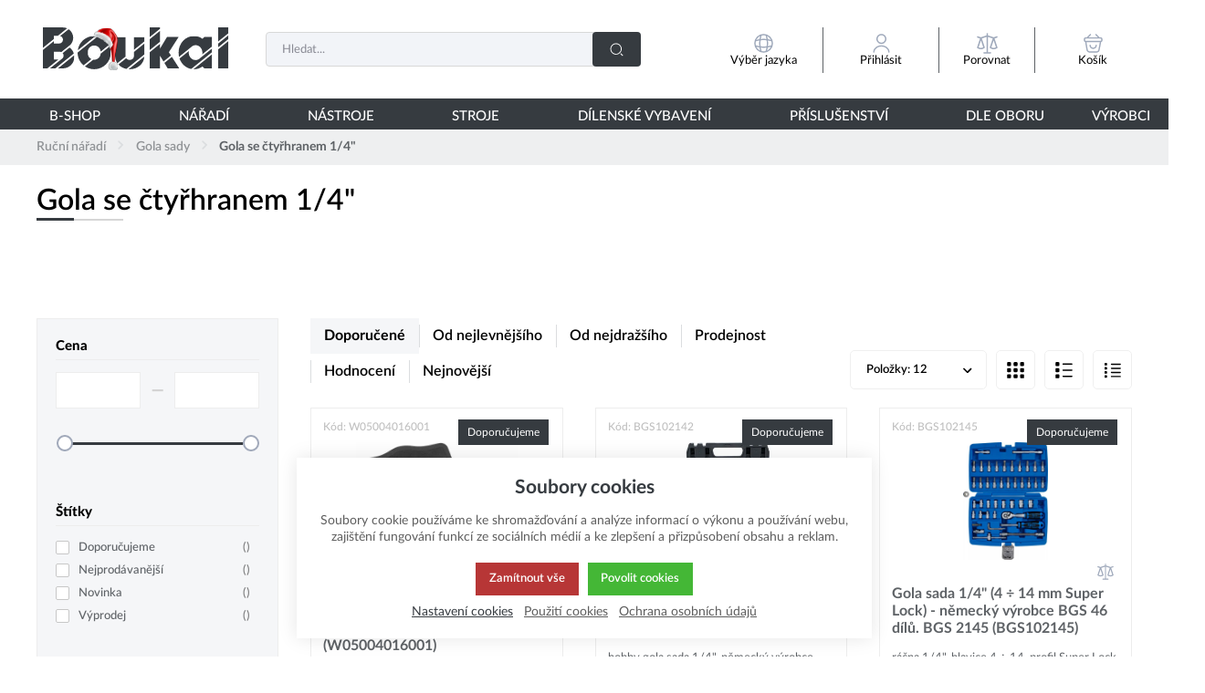

--- FILE ---
content_type: text/html; charset=UTF-8
request_url: https://www.boukal.cz/gola-se-ctyrhranem-1-4/218/kategorie
body_size: 99669
content:
<!DOCTYPE html><html lang="CS"><head><script>var k2consolePost='/standard/m1web/post.php'; var k2consoleImages='0'; !function(){try{let t="",e="",r="",a=!1,n=!1,s=window,i="1"==k2consoleImages;console.defaultError=console.error.bind(console),console.error=function(t){a=!0,console.defaultError.apply(console,arguments);try{throw Error(t,!1)}catch(e){let r={message:JSON.stringify(e.stack),data:""};d(r,"Console error")}a=!1},s.onerror=function(t,e,r,n,s){let i={message:JSON.stringify(s.stack),data:""};return d(i,"ERROR"),a};let o=XMLHttpRequest.prototype.send;function d(t,e){let r,a={type:e,errorData:t,url:location.href,browserInfo:((r={}).windowSize=s.innerWidth?""+(s.innerWidth?s.innerWidth:"")+"x"+(s.innerHeight?s.innerHeight:""):"",r.screen=screen.width?""+(screen.width?screen.width:"")+"x"+(screen.height?screen.height:""):"",r.cookies=!!navigator.cookieEnabled,r)};n=!0;let i=new FormData,o=new XMLHttpRequest;i.append("k2","console"),i.append("a",JSON.stringify(a)),o.open("POST",k2consolePost,!0),o.send(i),n=!1}XMLHttpRequest.prototype.send=function(){if(console.log(this),!n){t=this,e=arguments;try{throw Error(t,!1)}catch(a){r=JSON.stringify(a.stack)}this.addEventListener("load",function(){if(500==this.status||404==this.status){let t={message:r,data:e};d(t,"XHR error ("+this.status+")")}})}return o.apply(this,arguments)},s.addEventListener("error",function(t){if(console.log(t),"IMG"===t.target.nodeName){let e=t.target.getAttribute("src"),r={message:e=e.includes("data:image/gif;base64,")?t.target.getAttribute("data-src"):e,data:""};null==e||""==e.split("?")[0]?d(r,"IMG not found - empty src"):i&&d(r,"IMG not found")}if("SCRIPT"===t.target.nodeName){let a={message:t.target.src,data:""};d(a,"SCRIPT load error")}if("LINK"===t.target.nodeName&&"stylesheet"==t.target.rel){let n={message:t.target.href,data:""};d(n,"CSS load error")}},{capture:!0,passive:!0}),defaultImage=Image,Image=class extends defaultImage{constructor(){var t=document.createElement("img");return t.addEventListener("error",function(t){let e=t.target.getAttribute("src"),r={message:e=e.includes("data:image/gif;base64,")?t.target.getAttribute("data-src"):e,data:""};""==e.split("?")[0]||null==e?d(r,"IMG not found - empty src"):i&&d(r,"IMG not found")}),t}}}catch(g){console.log(g)}}();</script><script data-k2="dataLayer">var analyticsDataLayer = {"g4":{"m5basket":{"currency":"CZK","value":"0","valueOnlyItems":"0","tax":"0","taxOnlyItems":"0","coupon":"0","shipping":"0","transport":"0","payment":"0","items":[]},"m3products":[{"items":[{"item_id":"110463","item_name":"Wera 004016 R\u00e1\u010dnov\u00e1 sada Zyklop Speed 1\/4&quot; typ 8100 SA 6, metrick\u00e1 - 28 d\u00edl\u016f (W05004016001)","price":"0","item_brand":"Wera","item_category":"D\u00e1rkov\u00e9 sady n\u00e1\u0159ad\u00ed","index":"0","quantity":"1","item_category2":"Ru\u010dn\u00ed n\u00e1\u0159ad\u00ed","item_category3":"N\u00c1\u0158AD\u00cd"},{"item_id":"52977","item_name":"Bitov\u00e9 n\u00e1stavce a hlavice 1\/4&quot; Torx, PH, PZ, Inbus (Sada 46 d\u00edl\u016f) BGS 2142 (BGS102142)","price":"0","item_brand":"BGS Technic","item_category":"Gola se \u010dty\u0159hranem 1\/4\"","index":"1","quantity":"1","item_category2":"Gola sady","item_category3":"Ru\u010dn\u00ed n\u00e1\u0159ad\u00ed","item_category4":"N\u00c1\u0158AD\u00cd"},{"item_id":"53037","item_name":"Gola sada 1\/4&quot; (4 \u00f7 14 mm Super Lock) - n\u011bmeck\u00fd v\u00fdrobce BGS 46 d\u00edl\u016f. BGS 2145 (BGS102145)","price":"0","item_brand":"BGS Technic","item_category":"Gola se \u010dty\u0159hranem 1\/4\"","index":"2","quantity":"1","item_category2":"Gola sady","item_category3":"Ru\u010dn\u00ed n\u00e1\u0159ad\u00ed","item_category4":"N\u00c1\u0158AD\u00cd"},{"item_id":"145250","item_name":"Wera 135926 N\u00e1\u0159ad\u00ed Kraftform Kompakt W1 \u00fadr\u017eba (Sada 36 d\u00edl\u016f) (W05135926001)","price":"0","item_brand":"Wera","item_category":"D\u00e1rkov\u00e9 sady n\u00e1\u0159ad\u00ed","index":"3","quantity":"1","item_category2":"Ru\u010dn\u00ed n\u00e1\u0159ad\u00ed","item_category3":"N\u00c1\u0158AD\u00cd"},{"item_id":"109639","item_name":"Wera 003755 R\u00e1\u010dnov\u00e1 sada Zyklop Speed  1\/4&quot; typ 8100 SA All-in, metrick\u00e1, p\u0159idr\u017eovac\u00ed - 42 d\u00edl\u016f (W05003755001)","price":"0","item_brand":"Wera","item_category":"D\u00e1rkov\u00e9 sady n\u00e1\u0159ad\u00ed","index":"4","quantity":"1","item_category2":"Ru\u010dn\u00ed n\u00e1\u0159ad\u00ed","item_category3":"N\u00c1\u0158AD\u00cd"},{"item_id":"110769","item_name":"Wera 004172 N\u00e1\u0159ad\u00ed pro kola Bicycle Set 3 - 41 d\u00edl\u016f v\u010detn\u011b r\u00e1\u010dny Zyklop Mini 1\/4&quot; (W05004172001)","price":"0","item_brand":"Wera","item_category":"D\u00e1rkov\u00e9 sady n\u00e1\u0159ad\u00ed","index":"5","quantity":"1","item_category2":"Ru\u010dn\u00ed n\u00e1\u0159ad\u00ed","item_category3":"N\u00c1\u0158AD\u00cd"},{"item_id":"173132","item_name":"Sada r\u00e1\u010dny 1\/4&quot;, \u0161roubov\u00e1k\u016f a n\u00e1str\u010dn\u00fdch kl\u00ed\u010d\u016f Milwaukee (38 ks) 4932498381 (MI4932498381)","price":"0","item_brand":"Milwaukee","item_category":"Gola se \u010dty\u0159hranem 1\/4\"","index":"6","quantity":"1","item_category2":"Gola sady","item_category3":"Ru\u010dn\u00ed n\u00e1\u0159ad\u00ed","item_category4":"N\u00c1\u0158AD\u00cd"},{"item_id":"125442","item_name":"Wera 049000 Bity, hlavice a r\u00e1\u010dna 1\/4&quot; Tool-Check Modular 1 s dr\u017e\u00e1kem 889\/4\/1 K (Sada 21 d\u00edl\u016f) (W05049000001)","price":"0","item_brand":"Wera","item_category":"Gola se \u010dty\u0159hranem 1\/4\"","index":"7","quantity":"1","item_category2":"Gola sady","item_category3":"Ru\u010dn\u00ed n\u00e1\u0159ad\u00ed","item_category4":"N\u00c1\u0158AD\u00cd"},{"item_id":"125508","item_name":"Wera 049055 \u0160roubovac\u00ed bity, hlavice a r\u00e1\u010dna Zyklop 1\/4&quot; Tool-Check PLUS 1 (Sada 39 d\u00edl\u016f) (W05049055001)","price":"0","item_brand":"Wera","item_category":"Gola se \u010dty\u0159hranem 1\/4\"","index":"8","quantity":"1","item_category2":"Gola sady","item_category3":"Ru\u010dn\u00ed n\u00e1\u0159ad\u00ed","item_category4":"N\u00c1\u0158AD\u00cd"},{"item_id":"173137","item_name":"Sada r\u00e1\u010dny 1\/4&quot;, kl\u00ed\u010d\u016f a dlouh\u00fdch n\u00e1str\u010dn\u00fdch kl\u00ed\u010d\u016f Milwaukee Premium (42 ks) 4932498382 (MI4932498382)","price":"0","item_brand":"Milwaukee","item_category":"Gola se \u010dty\u0159hranem 1\/4\"","index":"9","quantity":"1","item_category2":"Gola sady","item_category3":"Ru\u010dn\u00ed n\u00e1\u0159ad\u00ed","item_category4":"N\u00c1\u0158AD\u00cd"},{"item_id":"125537","item_name":"Wera 049070 \u0160roubovac\u00ed bity, hlavice, r\u00e1\u010dna a kle\u0161t\u011b Cobra Tool-Check Combi 1 (Sada 40 d\u00edl\u016f) (W05049070001)","price":"0","item_brand":"Wera","item_category":"Gola se \u010dty\u0159hranem 1\/4\"","index":"10","quantity":"1","item_category2":"Gola sady","item_category3":"Ru\u010dn\u00ed n\u00e1\u0159ad\u00ed","item_category4":"N\u00c1\u0158AD\u00cd"},{"item_id":"125485","item_name":"Wera 049020 N\u00e1\u0159ad\u00ed pro ru\u010dn\u00ed, strojn\u00ed a p\u0159esn\u00e9 \u0161roubovac\u00ed pr\u00e1ce Tool-Check Modular Set 1 (Sada 50 d\u00edl\u016f) (W05049020001)","price":"0","item_brand":"Wera","item_category":"Gola se \u010dty\u0159hranem 1\/4\"","index":"11","quantity":"1","item_category2":"Gola sady","item_category3":"Ru\u010dn\u00ed n\u00e1\u0159ad\u00ed","item_category4":"N\u00c1\u0158AD\u00cd"}],"item_list_id":"catalog"}]},"userID":0,"userHash":"","dataLayer":{"m1page":{"pageType":"page","currency":"CZK","basket":"{\"GTM\":{\"id\":\"product.id\",\"name\":\"product.name\",\"count\":\"product.count\"}}"}}};</script><meta http-equiv="content-type" content="text/html; charset=UTF-8"><script>var dataOrder = '""';

    if (dataOrder) {
        var purchaseGA = JSON.parse(dataOrder);
        dataOrder = JSON.parse(dataOrder);
    }
    var purchaseSend = (location.href.indexOf("sent=sent") != -1 ? true : false);</script><script class="k2noscript" async src="https://www.googletagmanager.com/gtag/js?id=G-BS7T9QT7ZR&amp;l=dataLayerGA4"></script><script class="k2noscript">window.dataLayerGA4 = window.dataLayerGA4 || [];
    function gtagGA4() { dataLayerGA4.push(arguments); }

    var dataCookieLoad = localStorage.getItem('cookieSet');
    var stateData = JSON.parse(dataCookieLoad);
    var dataCookieLoad = localStorage.getItem('cookieSet');
    var stateData = JSON.parse(dataCookieLoad);
    state = stateData == null ? {} : stateData;

    gtagGA4('consent', 'default', {
        'ad_personalization': 'denied',
        'ad_user_data': 'denied',
        'ad_storage': 'denied',
        'analytics_storage': 'denied',
        'personalization_storage ': 'denied'
    });
    
    if (stateData != null) {
        gtagGA4('consent', 'update', {
            'ad_personalization': (state.marketing == true ? 'granted' : 'denied'),
            'ad_user_data': (state.marketing == true ? 'granted' : 'denied'),
            'ad_storage': (state.marketing == true ? 'granted' : 'denied'),
            'analytics_storage': (state.analytics == true ? 'granted' : 'denied'),
            'personalization_storage ': (state.preferences == true ? 'granted' : 'denied')
        });
    }


    gtagGA4('js', new Date());
    if(state.analytics && analyticsDataLayer.userID != 0){
        gtagGA4('config', 'G-BS7T9QT7ZR', {'user_id': analyticsDataLayer.userID, 'content_group': 'pageCategory'});
    } else{
        gtagGA4('config', 'G-BS7T9QT7ZR', {'content_group': 'pageCategory'});
    }</script><script class="k2noscript">window.dataLayerGTM = window.dataLayerGTM || [];
    function gtagGTM() { dataLayerGTM.push(arguments); }
    var dataCookieLoadGTM = localStorage.getItem('cookieSet');
    var stateGTM = JSON.parse(dataCookieLoadGTM);
    state = stateGTM == null ? {} : stateGTM; 

    gtagGTM('consent', 'default', {
        'ad_personalization': 'denied',
        'ad_user_data': 'denied',
        'ad_storage': 'denied',
        'analytics_storage': 'denied',
        'personalization_storage ': 'denied'
    });
    if (stateGTM != null) {
        gtagGTM('consent', 'update', {
            'ad_personalization': (state.marketing == true ? 'granted' : 'denied'),
            'ad_user_data': (state.marketing == true ? 'granted' : 'denied'),
            'ad_storage': (state.marketing == true ? 'granted' : 'denied'),
            'analytics_storage': (state.analytics == true ? 'granted' : 'denied'),
            'personalization_storage ': (state.preferences == true ? 'granted' : 'denied')
        });
    }
    (function (w, d, s, l, i) {
        w[l] = w[l] || [];
        w[l].push({
            'gtm.start': new Date().getTime(),
            event: 'gtm.js'
        });
        var f = d.getElementsByTagName(s)[0],
            j = d.createElement(s),
            dl = l != 'dataLayer' ? '&l=' + l : '';
        j.async = true;
        j.src =
            'https://www.googletagmanager.com/gtm.js?id=' + i + dl;
        f.parentNode.insertBefore(j, f);
    })(window, document, 'script', 'dataLayerGTM', "GTM-NF98BVVW");</script><script>function checkSize(){};function removeThis(){};</script><script type="text/javascript">//  window.smartlook||(function(d) {
//    var o=smartlook=function(){ o.api.push(arguments)},h=d.getElementsByTagName('head')[0];
//    var c=d.createElement('script');o.api=new Array();c.async=true;c.type='text/javascript';
//    c.charset='utf-8';c.src='https://web-sdk.smartlook.com/recorder.js';h.appendChild(c);
//    })(document);
//    smartlook('init', '1683345d2a6d3608e4a5183f6017a44a00a9b433', { region: 'eu' });</script><script type="text/javascript" async>var Foxentry;
  (function () {
    var e = document.querySelector("script"), s = document.createElement('script');
    s.setAttribute('type', 'text/javascript');
    s.setAttribute('async', 'true');
    s.setAttribute('src', 'https://cdn.foxentry.cz/lib');
    e.parentNode.appendChild(s);
    s.onload = function(){ Foxentry = new FoxentryBase('ntBJntxzDk'); }
  })();</script><link rel="preload" href="/template/eshop5/fonts/LatoLatin-Hairline.woff2" as="font" type="font/woff2" crossorigin><link rel="preload" href="/template/eshop5/fonts/LatoLatin-Light.woff2" as="font" type="font/woff2" crossorigin><link rel="preload" href="/template/eshop5/fonts/LatoLatin-Regular.woff2" as="font" type="font/woff2" crossorigin><link rel="preload" href="/template/eshop5/fonts/LatoLatin-Medium.woff2" as="font" type="font/woff2" crossorigin><link rel="preload" href="/template/eshop5/fonts/LatoLatin-Bold.woff2" as="font" type="font/woff2" crossorigin><link rel="preload" href="/template/eshop5/fonts/LatoLatin-Heavy.woff2" as="font" type="font/woff2" crossorigin><link rel="preload" href="/template/eshop5/fonts/LatoLatin-Semibold.woff2" as="font" type="font/woff2" crossorigin><link rel="preload" href="/template/eshop5/fonts/LatoLatin-Black.woff2" as="font" type="font/woff2" crossorigin><meta http-equiv="X-UA-Compatible" content="IE=edge"><meta name="viewport" content="width=device-width, initial-scale=1"><title>Gola se čtyřhranem 1/4"</title><meta name="robots" content="index, follow"><meta name="description" content=""><meta name="keywords" content=""><meta name="homepage" content="https://www.boukal.cz/"><meta name="path" content="/template/eshop5/"><link rel="apple-touch-icon" sizes="180x180" href="/template/eshop5/special/image/favicon/apple-touch-icon.png"><link rel="icon" type="image/png" sizes="96x96" href="/template/eshop5/special/image/favicon/favicon-96x96.png"><link rel="icon" type="image/png" sizes="32x32" href="/template/eshop5/special/image/favicon/favicon-32x32.png"><link rel="icon" type="image/png" sizes="16x16" href="/template/eshop5/special/image/favicon/favicon-16x16.png"><link rel="shortcut icon" href="/template/eshop5/special/image/favicon/favicon.ico"><meta name="theme-color" content="#384FD9"><meta name="msapplication-navbutton-color" content="#384FD9"><meta name="apple-mobile-web-app-status-bar-style" content="#384FD9"><link rel="stylesheet" href="/template/eshop5/css/style.css?v=1769083702" media="screen"><link rel="stylesheet" href="/template/eshop5/css/swiper.min.css?v=1769083702" media="screen"><link rel="stylesheet" href="/template/eshop5/css/print.css?v=1769083702" media="print"><link rel="stylesheet" href="/template/eshop5/special/icons/style.css?v=1769083702"><noscript><link rel="stylesheet" href="/template/eshop5/css/stylesNoJs.css?v=1769083702" media="screen"></noscript><script>var tag = document.createElement('script');

    tag.src = "https://www.youtube.com/iframe_api";
    var firstScriptTag = document.getElementsByTagName('script')[0];
    firstScriptTag.parentNode.insertBefore(tag, firstScriptTag);</script><script>var daysText = ["Pondělí", "Úterý", "Středa", "Čtvrtek", "Pátek", "Sobota", "Neděle"];
    var monthText = ["Leden", "Únor", "Březen", "Duben", "Květen", "Červen", "Červenec", "Srpen", "Září", "Říjen", "Listopad", "Prosinec"];
    var todayText = "Dnes";
    var searchText = "Hledat";
    var noSearchSelect = "Žádné výsledky";
    var selectText = "Vybrat";
    var selectedText = "Vybráno";

    var pplStylesUrl = "/template/eshop5/css/ppl.css?v=1769083702";
    var k2ajaxEnabled = "1";
    k2ajaxEnabled = k2ajaxEnabled == "1";

    var mapPinActive= "/template/eshop5/image/mapPinActive.png";
    var mapPin = "/template/eshop5/image/mapPin.png";
    var maps_url_img = "/template/eshop5/image/mapicon.png";
    var map_current_img = "/template/eshop5/image/mapCurrentLocation.png";
    var packetaApiKey = "51d21cbd99ae8918",
            defaultLang = "CS";

    var useGoogleMaps = '1';
    var googleMapsLogo = '/template/eshop5/image/maps/google.png';
    var googleMapsKey = 'AIzaSyDBuJvhBVAOXN6E5DPOy7rGkGTcU-CKgLs';

    var useMapyCz = '';
    var mapyCzLogo = '/template/eshop5/image/maps/mapyCz.svg';
    var mapyCzKey = '';

    var mapCtrlZoom = 'Pro přibléžení podrž klávesu CTRL a pohybuj kolečkem myši';
    var mapTwoTouches = 'Pro pohyb v mapě použíj dva prsty';</script><script src="/template/eshop5/js/common.js?v=1769083702" defer></script><script src="/template/eshop5/js/jquery.min.js?v=1769083702" defer></script><script src="/template/eshop5/js/swiper.min.js?v=1769083702" defer></script><script src="https://widget.packeta.com/www/js/library.js" async></script><script src="/template/eshop5/js/script.js?v=1769083702" defer></script><script src="/template/eshop5/js/defaultTpl.js?v=1769083702" defer></script><script src="/template/eshop5/js/cookie.js?v=1769083702" defer></script><script src="/template/eshop5/js/maps.js?v=1769083702" defer></script><script class="k2noscript" src="/template/eshop5/js/scriptDataLayerGA4.js?v=1769083702" defer></script><script src="/template/eshop5/js/k2ajax.js?v=1769083702" defer></script><script src="/template/eshop5/special/js/special.js?v=1769083702" defer></script><script>function checkSize(){};function removeThis(){};</script><link rel="canonical" href="https://www.boukal.cz/gola-se-ctyrhranem-1-4"></head><body data-k2-de="," data-k2-th=" " data-k2-ex="2" data-k2-in="2" data-k2-sn="0" data-k2-lang="5"><svg aria-hidden="true" style="position: absolute; width: 0; height: 0; overflow: hidden;" version="1.1" xmlns="http://www.w3.org/2000/svg" xmlns:xlink="http://www.w3.org/1999/xlink"><defs><symbol id="ico-arrow-thin" viewbox="0 0 32 32"><path stroke-linejoin="round" stroke-linecap="round" stroke-miterlimit="4" stroke-width="2" d="M11.88 26.56l8.693-8.693c0.476-0.479 0.77-1.138 0.77-1.867s-0.294-1.388-0.77-1.867l-8.693-8.693"></path></symbol><symbol id="ico-wallet-money" viewbox="0 0 32 32"><path stroke-linejoin="round" stroke-linecap="round" stroke-miterlimit="4" stroke-width="2" d="M14.336 22.48v2.707c-0.176 2.331-2.111 4.156-4.472 4.156-0.101 0-0.202-0.003-0.302-0.010l0.014 0.001c-0.086 0.006-0.187 0.009-0.289 0.009-2.364 0-4.301-1.823-4.483-4.14l-0.001-0.016v-2.707c0 2.293 2.133 3.92 4.773 3.92s4.76-1.64 4.76-3.92z"></path><path stroke-linejoin="round" stroke-linecap="round" stroke-miterlimit="4" stroke-width="2" d="M14.333 18.813c0 0 0 0 0 0 0 0.67-0.188 1.296-0.515 1.828l0.009-0.015c-0.896 1.283-2.366 2.112-4.030 2.112-0.083 0-0.166-0.002-0.248-0.006l0.012 0c-0.066 0.003-0.143 0.005-0.22 0.005-1.668 0-3.143-0.828-4.036-2.096l-0.010-0.016c-0.318-0.517-0.507-1.143-0.507-1.813 0-0 0-0 0-0v0c0.015-1.172 0.548-2.216 1.381-2.915l0.006-0.005c0.882-0.755 2.037-1.214 3.299-1.214 0.026 0 0.052 0 0.078 0.001l-0.004-0c0.015-0 0.032-0 0.049-0 1.27 0 2.433 0.459 3.331 1.22l-0.008-0.006c0.857 0.694 1.403 1.742 1.413 2.918v0.002z"></path><path stroke-linejoin="round" stroke-linecap="round" stroke-miterlimit="4" stroke-width="2" d="M14.336 18.813v3.667c0 2.293-2.133 3.92-4.76 3.92s-4.773-1.64-4.773-3.92v-3.667c0.179-2.332 2.115-4.156 4.477-4.156 0.104 0 0.208 0.004 0.31 0.011l-0.014-0.001c0.015-0 0.032-0 0.049-0 1.27 0 2.433 0.459 3.331 1.22l-0.008-0.006c0.838 0.71 1.371 1.758 1.387 2.931l0 0.003z"></path><path stroke-linejoin="round" stroke-linecap="round" stroke-miterlimit="4" stroke-width="2" d="M29.333 14.627v2.747c-0.005 0.74-0.596 1.34-1.331 1.36l-0.002 0h-2.613c-0.017 0-0.038 0.001-0.059 0.001-1.447 0-2.642-1.081-2.82-2.48l-0.001-0.014c-0.008-0.076-0.012-0.164-0.012-0.253 0-0.753 0.311-1.433 0.811-1.92l0.001-0.001c0.483-0.494 1.156-0.8 1.901-0.8 0.007 0 0.014 0 0.021 0h2.772c0.738 0.020 1.328 0.62 1.333 1.36v0z"></path><path stroke-linejoin="round" stroke-linecap="round" stroke-miterlimit="4" stroke-width="2" d="M2.667 14v-2.667c-0.009-0.123-0.014-0.266-0.014-0.411 0-3.214 2.444-5.857 5.574-6.174l0.026-0.002c0.319-0.051 0.688-0.080 1.063-0.080 0.006 0 0.012 0 0.018 0h11.999c0.029-0 0.062-0.001 0.096-0.001 0.319 0 0.632 0.024 0.938 0.072l-0.034-0.004c3.195 0.286 5.68 2.95 5.68 6.195 0 0.142-0.005 0.284-0.014 0.424l0.001-0.019v1.933h-2.773c-1.509 0.010-2.729 1.236-2.729 2.747 0 0.080 0.003 0.159 0.010 0.237l-0.001-0.010c0.18 1.413 1.374 2.494 2.821 2.494 0.021 0 0.041-0 0.062-0.001l-0.003 0h2.613v1.933c0.007 0.113 0.011 0.246 0.011 0.379 0 3.479-2.82 6.299-6.299 6.299-0.134 0-0.266-0.004-0.397-0.012l0.018 0.001h-3.333"></path></symbol><symbol id="ico-globe" viewbox="0 0 32 32"><path stroke-linejoin="round" stroke-linecap="round" stroke-miterlimit="4" stroke-width="2" d="M29.333 16c0 7.364-5.97 13.333-13.333 13.333s-13.333-5.97-13.333-13.333c0-7.364 5.97-13.333 13.333-13.333v0c7.364 0 13.333 5.97 13.333 13.333v0z"></path><path stroke-linejoin="round" stroke-linecap="round" stroke-miterlimit="4" stroke-width="2" d="M10.668 4h1.333c-1.236 3.581-1.95 7.707-1.95 12s0.714 8.419 2.029 12.267l-0.079-0.267h-1.333"></path><path stroke-linejoin="round" stroke-linecap="round" stroke-miterlimit="4" stroke-width="2" d="M20 4c1.236 3.581 1.95 7.707 1.95 12s-0.714 8.419-2.029 12.267l0.079-0.267"></path><path stroke-linejoin="round" stroke-linecap="round" stroke-miterlimit="4" stroke-width="2" d="M4 21.333v-1.333c3.581 1.236 7.707 1.95 12 1.95s8.419-0.714 12.267-2.029l-0.267 0.079v1.333"></path><path stroke-linejoin="round" stroke-linecap="round" stroke-miterlimit="4" stroke-width="2" d="M4 12.001c3.581-1.236 7.707-1.95 12-1.95s8.419 0.714 12.267 2.029l-0.267-0.079"></path></symbol><symbol id="ico-location-tracking" viewbox="0 0 32 32"><path stroke-linejoin="round" stroke-linecap="round" stroke-miterlimit="4" stroke-width="2" d="M26 16c0 5.523-4.477 10-10 10s-10-4.477-10-10c0-5.523 4.477-10 10-10v0c5.523 0 10 4.477 10 10v0z"></path><path stroke-linejoin="round" stroke-linecap="round" stroke-miterlimit="4" stroke-width="2" d="M20 16c0 2.209-1.791 4-4 4s-4-1.791-4-4c0-2.209 1.791-4 4-4v0c2.209 0 4 1.791 4 4v0z"></path><path stroke-linejoin="round" stroke-linecap="round" stroke-miterlimit="4" stroke-width="2" d="M16 5.333v-2.667"></path><path stroke-linejoin="round" stroke-linecap="round" stroke-miterlimit="4" stroke-width="2" d="M5.333 16h-2.667"></path><path stroke-linejoin="round" stroke-linecap="round" stroke-miterlimit="4" stroke-width="2" d="M16 26.667v2.667"></path><path stroke-linejoin="round" stroke-linecap="round" stroke-miterlimit="4" stroke-width="2" d="M26.667 16h2.667"></path></symbol><symbol id="ico-navigation-quick" viewbox="0 0 32 32"><path d="M28 27.279h-13.333c-0.551-0.004-0.996-0.449-1-1v-0c0.004-0.551 0.449-0.996 1-1h13.334c0.551 0.004 0.996 0.449 1 1v0c-0.004 0.551-0.449 0.996-1 1h-0z"></path><path d="M28 14.829h-13.333c-0.551-0.004-0.996-0.449-1-1v-0c0.004-0.551 0.449-0.996 1-1h13.334c0.551 0.004 0.996 0.449 1 1v0c-0.004 0.551-0.449 0.996-1 1h-0z"></path><path d="M28 21.055h-13.333c-0.551-0.004-0.996-0.449-1-1v-0c0.004-0.551 0.449-0.996 1-1h13.334c0.551 0.004 0.996 0.449 1 1v0c-0.004 0.551-0.449 0.996-1 1h-0z"></path><path d="M28 8.604h-13.333c-0.551-0.004-0.996-0.449-1-1v-0c0.004-0.551 0.449-0.996 1-1h13.334c0.551 0.004 0.996 0.449 1 1v0c-0.004 0.551-0.449 0.996-1 1h-0z"></path><path d="M4.923 5.657h2.161c0.478 0 0.865 0.387 0.865 0.865v0 2.161c0 0.478-0.387 0.865-0.865 0.865v0h-2.161c-0.478 0-0.865-0.387-0.865-0.865v0-2.161c0-0.478 0.387-0.865 0.865-0.865v0z"></path><path d="M4.923 11.883h2.161c0.478 0 0.865 0.387 0.865 0.865v0 2.161c0 0.478-0.387 0.865-0.865 0.865v0h-2.161c-0.478 0-0.865-0.387-0.865-0.865v0-2.161c0-0.478 0.387-0.865 0.865-0.865v0z"></path><path d="M4.923 18.108h2.161c0.478 0 0.865 0.387 0.865 0.865v0 2.161c0 0.478-0.387 0.865-0.865 0.865v0h-2.161c-0.478 0-0.865-0.387-0.865-0.865v0-2.161c0-0.478 0.387-0.865 0.865-0.865v0z"></path><path d="M4.923 24.333h2.161c0.478 0 0.865 0.387 0.865 0.865v0 2.161c0 0.478-0.387 0.865-0.865 0.865v0h-2.161c-0.478 0-0.865-0.387-0.865-0.865v0-2.161c0-0.478 0.387-0.865 0.865-0.865v0z"></path></symbol><symbol id="ico-navigation-catalog" viewbox="0 0 32 32"><path d="M4.336 4.333h3.333c0.736 0 1.333 0.597 1.333 1.333v0 3.333c0 0.736-0.597 1.333-1.333 1.333v0h-3.333c-0.736 0-1.333-0.597-1.333-1.333v0-3.333c0-0.736 0.597-1.333 1.333-1.333v0z"></path><path d="M14.333 4.333h3.333c0.736 0 1.333 0.597 1.333 1.333v0 3.333c0 0.736-0.597 1.333-1.333 1.333v0h-3.333c-0.736 0-1.333-0.597-1.333-1.333v0-3.333c0-0.736 0.597-1.333 1.333-1.333v0z"></path><path d="M24.331 4.333h3.333c0.736 0 1.333 0.597 1.333 1.333v0 3.333c0 0.736-0.597 1.333-1.333 1.333v0h-3.333c-0.736 0-1.333-0.597-1.333-1.333v0-3.333c0-0.736 0.597-1.333 1.333-1.333v0z"></path><path d="M4.336 13.667h3.333c0.736 0 1.333 0.597 1.333 1.333v0 3.333c0 0.736-0.597 1.333-1.333 1.333v0h-3.333c-0.736 0-1.333-0.597-1.333-1.333v0-3.333c0-0.736 0.597-1.333 1.333-1.333v0z"></path><path d="M14.333 13.667h3.333c0.736 0 1.333 0.597 1.333 1.333v0 3.333c0 0.736-0.597 1.333-1.333 1.333v0h-3.333c-0.736 0-1.333-0.597-1.333-1.333v0-3.333c0-0.736 0.597-1.333 1.333-1.333v0z"></path><path d="M24.331 13.667h3.333c0.736 0 1.333 0.597 1.333 1.333v0 3.333c0 0.736-0.597 1.333-1.333 1.333v0h-3.333c-0.736 0-1.333-0.597-1.333-1.333v0-3.333c0-0.736 0.597-1.333 1.333-1.333v0z"></path><path d="M4.336 23h3.333c0.736 0 1.333 0.597 1.333 1.333v0 3.333c0 0.736-0.597 1.333-1.333 1.333v0h-3.333c-0.736 0-1.333-0.597-1.333-1.333v0-3.333c0-0.736 0.597-1.333 1.333-1.333v0z"></path><path d="M14.333 23h3.333c0.736 0 1.333 0.597 1.333 1.333v0 3.333c0 0.736-0.597 1.333-1.333 1.333v0h-3.333c-0.736 0-1.333-0.597-1.333-1.333v0-3.333c0-0.736 0.597-1.333 1.333-1.333v0z"></path><path d="M24.331 23h3.333c0.736 0 1.333 0.597 1.333 1.333v0 3.333c0 0.736-0.597 1.333-1.333 1.333v0h-3.333c-0.736 0-1.333-0.597-1.333-1.333v0-3.333c0-0.736 0.597-1.333 1.333-1.333v0z"></path></symbol><symbol id="ico-navigation-wide" viewbox="0 0 32 32"><path d="M28 27h-13.333c-0.551-0.004-0.996-0.449-1-1v-0c0.004-0.551 0.449-0.996 1-1h13.334c0.551 0.004 0.996 0.449 1 1v0c-0.004 0.551-0.449 0.996-1 1h-0z"></path><path d="M28 17.667h-13.333c-0.551-0.004-0.996-0.449-1-1v-0c0.004-0.551 0.449-0.996 1-1h13.334c0.551 0.004 0.996 0.449 1 1v0c-0.004 0.551-0.449 0.996-1 1h-0z"></path><path d="M28 8.333h-13.333c-0.551-0.004-0.996-0.449-1-1v-0c0.004-0.551 0.449-0.996 1-1h13.334c0.551 0.004 0.996 0.449 1 1v0c-0.004 0.551-0.449 0.996-1 1h-0z"></path><path d="M4.336 4.333h3.333c0.736 0 1.333 0.597 1.333 1.333v0 3.333c0 0.736-0.597 1.333-1.333 1.333v0h-3.333c-0.736 0-1.333-0.597-1.333-1.333v0-3.333c0-0.736 0.597-1.333 1.333-1.333v0z"></path><path d="M4.336 13.667h3.333c0.736 0 1.333 0.597 1.333 1.333v0 3.333c0 0.736-0.597 1.333-1.333 1.333v0h-3.333c-0.736 0-1.333-0.597-1.333-1.333v0-3.333c0-0.736 0.597-1.333 1.333-1.333v0z"></path><path d="M4.336 23h3.333c0.736 0 1.333 0.597 1.333 1.333v0 3.333c0 0.736-0.597 1.333-1.333 1.333v0h-3.333c-0.736 0-1.333-0.597-1.333-1.333v0-3.333c0-0.736 0.597-1.333 1.333-1.333v0z"></path></symbol><symbol id="ico-gift" viewbox="0 0 32 32"><path stroke-linejoin="round" stroke-linecap="round" stroke-miterlimit="4" stroke-width="2" d="M26.627 13.333h-21.333v10.667c0 4 1.333 5.333 5.333 5.333h10.667c4 0 5.333-1.333 5.333-5.333z"></path><path stroke-linejoin="round" stroke-linecap="round" stroke-miterlimit="4" stroke-width="2" d="M28.667 9.333v1.333c0.011 0.085 0.017 0.184 0.017 0.283 0 1.325-1.075 2.4-2.4 2.4-0.1 0-0.198-0.006-0.295-0.018l0.012 0.001h-20c-0.096 0.014-0.206 0.022-0.319 0.022-1.309 0-2.369-1.061-2.369-2.369 0-0.112 0.008-0.223 0.023-0.331l-0.001 0.012v-1.333c-0.014-0.096-0.022-0.206-0.022-0.319 0-1.309 1.061-2.369 2.369-2.369 0.112 0 0.223 0.008 0.331 0.023l-0.013-0.001h20c0.085-0.011 0.184-0.017 0.283-0.017 1.325 0 2.4 1.075 2.4 2.4 0 0.1-0.006 0.198-0.018 0.295l0.001-0.012z"></path><path stroke-linejoin="round" stroke-linecap="round" stroke-miterlimit="4" stroke-width="2" d="M15.52 6.671h-7.36c-0.205-0.222-0.33-0.519-0.33-0.846 0-0.347 0.142-0.661 0.37-0.887l0-0 1.896-1.896c0.231-0.229 0.549-0.37 0.9-0.37s0.669 0.141 0.9 0.37l-0-0z"></path><path stroke-linejoin="round" stroke-linecap="round" stroke-miterlimit="4" stroke-width="2" d="M23.827 6.671h-7.36l3.627-3.629c0.231-0.229 0.549-0.37 0.9-0.37s0.669 0.141 0.9 0.37l-0-0 1.893 1.896c0.229 0.226 0.37 0.54 0.37 0.887 0 0.327-0.126 0.624-0.331 0.847l0.001-0.001z"></path><path stroke-linejoin="round" stroke-linecap="round" stroke-miterlimit="4" stroke-width="2" d="M11.92 13.333v6.853c0 0.002-0 0.004-0 0.006 0 0.736 0.597 1.333 1.333 1.333 0.273 0 0.527-0.082 0.738-0.223l-0.005 0.003 1.253-0.827c0.206-0.138 0.46-0.22 0.733-0.22s0.527 0.082 0.738 0.223l-0.005-0.003 1.187 0.8c0.206 0.138 0.46 0.22 0.733 0.22 0.734 0 1.329-0.593 1.333-1.326v-6.84z"></path></symbol><symbol id="ico-document-download" viewbox="0 0 32 32"><path d="M23 23c0 0.6-0.4 1-1 1s-1-0.4-1-1 0.4-1 1-1 1 0.4 1 1zM12.7 11.3l-1.4 1.4 4.7 4.7 4.7-4.7-1.4-1.4-2.3 2.3v-9.6h-2v9.6l-2.3-2.3zM27 20v7h-22v-7.2l2.2-11.8h5.8v2h-4.2l-1.6 9h17.6l-1.6-9h-4.2v-2h5.8l2.2 12zM25 25v-4h-18v4h18z"></path></symbol><symbol id="ico-document-excel" viewbox="0 0 32 32"><path d="M8 13v-8h10v6h6v2h2v-3.4l-6.6-6.6h-13.4v10h2zM20 6.4l2.6 2.6h-2.6v-2.6zM26 25v4h-20v-4h2v2h16v-2h2zM10.3 23.5h-2.8l-0.5-1.3c-0.1-0.4-0.3-0.8-0.4-1.1-0.1 0.4-0.2 0.8-0.4 1.2l-0.5 1.2h-2.5l2.2-4.7-2.1-4.4h2.7l0.4 1.2c0 0.1 0.1 0.2 0.1 0.4s0.1 0.3 0.1 0.5c0.1-0.4 0.2-0.7 0.2-0.9l0.4-1.2h2.8l-2 4.3 2.3 4.8zM15.5 23.5h-4.3v-9.1h2.5v6.9h1.8v2.2zM16.4 23.3v-2.9c0.5 0.7 1 1 1.6 1 0.2 0 0.4-0.1 0.5-0.2s0.2-0.3 0.2-0.4c0-0.2-0.1-0.5-0.4-0.7l-0.4-0.3c-0.3-0.2-0.5-0.4-0.7-0.6s-0.3-0.4-0.5-0.6c-0.1-0.2-0.2-0.4-0.3-0.7-0.1-0.2-0.1-0.5-0.1-0.7 0-0.4 0.1-0.9 0.3-1.3 0.1-0.2 0.2-0.4 0.3-0.6s0.3-0.3 0.4-0.5c0.5-0.4 1-0.6 1.7-0.6 0.6 0 1.2 0.2 1.8 0.5v2.8c-0.2-0.3-0.4-0.6-0.7-0.7-0.3-0.2-0.5-0.3-0.8-0.3-0.2 0-0.3 0.1-0.5 0.2-0.1 0.1-0.2 0.2-0.2 0.4s0.2 0.5 0.5 0.7l0.4 0.3c0.5 0.4 0.9 0.8 1.1 1.2s0.3 0.9 0.3 1.4c0 0.9-0.3 1.6-0.8 2.2s-1.2 0.9-2.1 0.9c-0.3-0.2-0.9-0.3-1.6-0.5zM28.8 23.5h-2.7l-0.5-1.3c-0.1-0.4-0.3-0.8-0.4-1.1-0.1 0.4-0.2 0.8-0.4 1.2l-0.5 1.2h-2.7l2.2-4.7-2.1-4.4h2.7l0.4 1.2c0 0.1 0.1 0.2 0.1 0.4s0.1 0.3 0.1 0.5c0.1-0.4 0.2-0.7 0.2-0.9l0.4-1.2h2.8l-2.1 4.4 2.5 4.7z"></path></symbol><symbol id="ico-document-html" viewbox="0 0 32 32"><path d="M8 13v-8h10v6h6v2h2v-3.4l-6.6-6.6h-13.4v10h2zM20 6.4l2.6 2.6h-2.6v-2.6zM26 25v4h-20v-4h2v2h16v-2h2zM8.3 23.5h-2.5v-3.7h-1.1v3.7h-2.5v-9.1h2.5v3.2h1.2v-3.2h2.5l-0.1 9.1zM13 23.5h-2.5v-6.9h-1.3v-2.2h5.2v2.2h-1.4v6.9zM24.7 23.5h-2.6l-0.2-4.2-0.1-1.7c0 0.3-0.1 0.6-0.1 0.9s-0.1 0.6-0.1 0.8l-0.8 4.1h-2l-0.7-4.1c0-0.2-0.1-0.6-0.2-1.2 0-0.1 0-0.3-0.1-0.5l-0.1 1.7-0.2 4.1h-2.6l1.1-9.1h3.1l0.5 3.1c0 0.3 0.1 0.5 0.1 0.8s0.1 0.6 0.1 1c0.1-0.6 0.1-1.1 0.2-1.6l0.6-3.3h3l1.1 9.2zM30.3 23.5h-4.3v-9.1h2.5v6.9h1.8v2.2z"></path></symbol><symbol id="ico-document-pdf" viewbox="0 0 32 32"><path d="M8 13v-8h10v6h6v2h2v-3.4l-6.6-6.6h-13.4v10h2zM20 6.4l2.6 2.6h-2.6v-2.6zM26 25v4h-20v-4h2v2h16v-2h2zM9.1 23.5h-2.5v-9.1h2.4c1.2 0 2.1 0.2 2.6 0.7 0.7 0.6 1 1.4 1 2.4 0 1.1-0.4 1.9-1.1 2.5-0.5 0.4-1.2 0.5-2.1 0.5h-0.3v3zM9.1 18.4h0.1c0.3 0 0.5-0.1 0.7-0.3s0.3-0.4 0.3-0.8c0-0.3-0.1-0.6-0.3-0.8s-0.4-0.3-0.7-0.3h-0.1v2.2zM13.8 23.5v-9.1h2.1c1.2 0 2.2 0.3 2.8 1 0.9 0.9 1.3 2 1.3 3.6 0 1.5-0.4 2.7-1.1 3.5-0.6 0.7-1.6 1.1-2.9 1.1h-2.2v-0.1zM16.2 21.3c0.9 0 1.3-0.8 1.3-2.3 0-0.7-0.1-1.3-0.3-1.7s-0.5-0.6-0.9-0.6h-0.1v4.6zM23.8 23.5h-2.5v-9.1h4.4v2.1h-1.9v1.3h1.8v2.1h-1.8v3.6z"></path></symbol><symbol id="ico-document-photo" viewbox="0 0 32 32"><path d="M6 3v26h20v-19.4l-6.6-6.6h-13.4zM8 5h10v6h6v16h-16v-22zM20 6.4l2.6 2.6h-2.6v-2.6zM21.3 21.7l-2.3-2.3-2 2-3-3-3.3 3.3-1.4-1.4 4.7-4.7 3 3 2-2 3.7 3.7-1.4 1.4zM22 15c0 0.6-0.4 1-1 1s-1-0.4-1-1 0.4-1 1-1 1 0.4 1 1z"></path></symbol><symbol id="ico-document-text" viewbox="0 0 32 32"><path d="M8 13v-8h10v6h6v2h2v-3.4l-6.6-6.6h-13.4v10h2zM20 6.4l2.6 2.6h-2.6v-2.6zM26 25v4h-20v-4h2v2h16v-2h2zM10.8 23.5h-2.5v-6.9h-1.3v-2.2h5.2v2.2h-1.4v6.9zM19.5 23.5h-2.7l-0.5-1.3c-0.1-0.4-0.3-0.8-0.4-1.1-0.1 0.4-0.2 0.8-0.4 1.2l-0.5 1.2h-2.7l2.2-4.7-2.1-4.4h2.7l0.4 1.2c0 0.1 0.1 0.2 0.1 0.4s0.1 0.3 0.1 0.5c0.1-0.4 0.2-0.7 0.2-0.9l0.4-1.2h2.8l-2.1 4.4 2.5 4.7zM23.6 23.5h-2.5v-6.9h-1.4v-2.2h5.3v2.2h-1.4v6.9z"></path></symbol><symbol id="ico-document-video" viewbox="0 0 32 32"><path d="M6 3v26h20v-19.4l-6.6-6.6h-13.4zM8 5h10v6h6v16h-16v-22zM20 6.4l2.6 2.6h-2.6v-2.6zM13 22.8v-9.5l7.9 4.8-7.9 4.7zM15 16.8v2.5l2.1-1.2-2.1-1.3z"></path></symbol><symbol id="ico-document-word" viewbox="0 0 32 32"><path d="M8 13v-8h10v6h6v2h2v-3.4l-6.6-6.6h-13.4v10h2zM20 6.4l2.6 2.6h-2.6v-2.6zM26 25v4h-20v-4h2v2h16v-2h2zM2.1 23.5v-9.1h2.1c1.2 0 2.2 0.3 2.8 1 0.9 0.9 1.3 2 1.3 3.6 0 1.5-0.4 2.7-1.1 3.5-0.6 0.7-1.6 1.1-2.9 1.1h-2.2v-0.1zM4.6 21.3c0.9 0 1.3-0.8 1.3-2.3 0-0.7-0.1-1.3-0.3-1.7s-0.5-0.6-0.9-0.6h-0.1v4.6zM16.4 18.9c0 1.4-0.3 2.5-1 3.4-0.6 0.9-1.5 1.3-2.5 1.3-0.9 0-1.7-0.3-2.3-1-0.8-0.8-1.2-2.1-1.2-3.8 0-1.6 0.4-2.8 1.3-3.7 0.6-0.6 1.4-1 2.2-1 1.1 0 1.9 0.4 2.5 1.3 0.7 0.9 1 2.1 1 3.5zM13.9 19c0-1.6-0.3-2.5-0.9-2.5-0.3 0-0.5 0.2-0.7 0.7-0.2 0.4-0.3 1-0.3 1.8s0.1 1.4 0.2 1.8c0.2 0.4 0.4 0.6 0.7 0.6s0.5-0.2 0.7-0.6c0.2-0.5 0.3-1.1 0.3-1.8zM22.9 20.7l-0.1 2.6c-0.5 0.2-1 0.3-1.5 0.3-1 0-1.9-0.4-2.6-1.1-0.8-0.8-1.2-2-1.2-3.6 0-1.4 0.4-2.6 1.1-3.5s1.7-1.3 2.9-1.3c0.4 0 0.8 0.1 1.2 0.2v2.7c-0.4-0.4-0.7-0.5-1.1-0.5-0.5 0-0.9 0.2-1.2 0.6s-0.4 1-0.4 1.8c0 0.4 0 0.7 0.1 1s0.2 0.5 0.3 0.7c0.1 0.2 0.3 0.4 0.5 0.5s0.4 0.2 0.7 0.2c0.4 0 0.8-0.2 1.3-0.6zM30.5 23.5h-2.7l-0.5-1.3c-0.1-0.4-0.3-0.8-0.3-1.2-0.1 0.4-0.2 0.8-0.4 1.2l-0.5 1.2h-2.7l2.2-4.7-2.1-4.4h2.7l0.4 1.2c0 0.1 0.1 0.2 0.1 0.4s0.1 0.3 0.1 0.5c0.1-0.4 0.2-0.7 0.2-0.9l0.4-1.2h2.8l-2.1 4.4 2.4 4.8z"></path></symbol><symbol id="ico-document-xml" viewbox="0 0 32 32"><path d="M8 13v-8h10v6h6v2h2v-3.4l-6.6-6.6h-13.4v10h2zM20 6.4l2.6 2.6h-2.6v-2.6zM26 25v4h-20v-4h2v2h16v-2h2zM11.5 23.5h-2.7l-0.5-1.3c-0.1-0.4-0.2-0.8-0.3-1.2-0.1 0.4-0.2 0.8-0.4 1.2l-0.5 1.2h-2.6l2.2-4.7-2.1-4.4h2.7l0.4 1.2c0 0.1 0.1 0.2 0.1 0.4s0.1 0.3 0.1 0.5c0.1-0.4 0.2-0.7 0.2-0.9l0.4-1.2h2.8l-2.1 4.4 2.3 4.8zM21.8 23.5h-2.6l-0.2-4.2v-1.6c0 0.3-0.1 0.6-0.1 0.9s-0.1 0.6-0.1 0.8l-0.8 4.1h-2l-0.7-4.1c0-0.2-0.1-0.6-0.2-1.2 0-0.1 0-0.3-0.1-0.5v1.6l-0.2 4.1h-2.6l1.1-9.1h3.1l0.5 3.1c0 0.3 0.1 0.5 0.1 0.8s0.1 0.6 0.1 1c0.1-0.6 0.1-1.1 0.2-1.6l0.6-3.3h3l0.9 9.2zM27.4 23.5h-4.3v-9.1h2.5v6.9h1.8c0 0 0 2.2 0 2.2z"></path></symbol><symbol id="ico-document-zip" viewbox="0 0 32 32"><path d="M8 13v-8h10v6h6v2h2v-3.4l-6.6-6.6h-13.4v10h2zM20 6.4l2.6 2.6h-2.6v-2.6zM26 25v4h-20v-4h2v2h16v-2h2zM13.4 23.5h-6.3v-0.2l2.1-4.9c0.2-0.3 0.3-0.5 0.4-0.7s0.2-0.3 0.2-0.4 0.2-0.4 0.5-0.8h-2.6v-2.1h6v0.3l-2.2 5c-0.1 0.3-0.3 0.6-0.4 0.9s-0.3 0.6-0.4 0.9c0.3 0 0.5 0 0.6 0s0.2 0 0.3 0l1.9-0.1v2.1h-0.1zM17.3 23.5h-2.5v-9.1h2.5v9.1zM21.3 23.5h-2.5v-9.1h2.4c1.2 0 2.1 0.2 2.6 0.7 0.7 0.6 1 1.4 1 2.4 0 1.1-0.4 1.9-1.1 2.5-0.5 0.4-1.2 0.5-2.1 0.5h-0.4v3h0.1zM21.3 18.4h0.1c0.3 0 0.5-0.1 0.7-0.3s0.3-0.4 0.3-0.8c0-0.3-0.1-0.6-0.3-0.8s-0.4-0.3-0.7-0.3h-0.2v2.2h0.1z"></path></symbol><symbol id="ico-question" viewbox="0 0 32 32"><path stroke-linejoin="round" stroke-linecap="round" stroke-miterlimit="4" stroke-width="2" d="M22.667 24.573h-5.333l-5.933 3.947c-0.206 0.138-0.46 0.22-0.733 0.22-0.734 0-1.329-0.593-1.333-1.326v-2.84c-0.113 0.007-0.246 0.011-0.379 0.011-3.479 0-6.299-2.82-6.299-6.299 0-0.134 0.004-0.266 0.012-0.397l-0.001 0.018v-8c-0.007-0.113-0.011-0.246-0.011-0.379 0-3.479 2.82-6.299 6.299-6.299 0.133 0 0.266 0.004 0.397 0.012l-0.018-0.001h13.333c0.113-0.007 0.246-0.011 0.379-0.011 3.479 0 6.299 2.82 6.299 6.299 0 0.133-0.004 0.266-0.012 0.397l0.001-0.018v8c0.007 0.113 0.011 0.246 0.011 0.379 0 3.479-2.82 6.299-6.299 6.299-0.134 0-0.266-0.004-0.397-0.012l0.018 0.001z"></path><path stroke-linejoin="round" stroke-linecap="round" stroke-miterlimit="4" stroke-width="2" d="M16 15.147v-0.28c0.030-0.769 0.471-1.429 1.109-1.768l0.011-0.005c0.634-0.337 1.064-0.982 1.093-1.729l0-0.004c0-1.222-0.991-2.213-2.213-2.213s-2.213 0.991-2.213 2.213v0"></path><path stroke-linejoin="round" stroke-linecap="round" stroke-miterlimit="4" stroke-width="2" d="M16 18.333v0"></path></symbol><symbol id="ico-camera-preview" viewbox="0 0 32 32"><path stroke-linejoin="round" stroke-linecap="round" stroke-miterlimit="4" stroke-width="2" d="M8 13.333h4"></path><path stroke-linejoin="round" stroke-linecap="round" stroke-miterlimit="4" stroke-width="2" d="M9.013 29.333h13.973c0.142 0.015 0.308 0.023 0.475 0.023 2.677 0 4.848-2.171 4.848-4.848 0-0.062-0.001-0.123-0.003-0.184l0 0.009 0.693-11.013c0.007-0.096 0.010-0.207 0.010-0.32 0-1.126-0.375-2.165-1.006-2.999l0.009 0.012"></path><path stroke-linejoin="round" stroke-linecap="round" stroke-miterlimit="4" stroke-width="2" d="M24 8c-0.838-0.005-1.563-0.48-1.928-1.175l-0.006-0.012-0.96-1.933c-0.731-1.265-2.043-2.124-3.561-2.213l-0.012-0.001h-3.053c-1.536 0.085-2.853 0.945-3.575 2.192l-0.011 0.021-0.96 1.933c-0.37 0.706-1.095 1.181-1.933 1.187h-0.001c-0.002 0-0.004 0-0.006 0-2.764 0-5.004 2.24-5.004 5.004 0 0.111 0.004 0.222 0.011 0.331l-0.001-0.015 0.693 11.013c0.039 1.096 0.366 2.108 0.908 2.972l-0.015-0.025"></path><path stroke-linejoin="round" stroke-linecap="round" stroke-miterlimit="4" stroke-width="2" d="M13.333 23.080c0.728 0.574 1.658 0.921 2.669 0.921 2.392 0 4.331-1.939 4.331-4.331 0-0.001 0-0.002 0-0.003v0c0-0.007 0-0.014 0-0.022 0-0.848-0.249-1.638-0.677-2.301l0.010 0.017"></path><path stroke-linejoin="round" stroke-linecap="round" stroke-miterlimit="4" stroke-width="2" d="M29.333 2.667l-26.667 26.667"></path></symbol><symbol id="ico-export" viewbox="0 0 32 32"><path stroke-linejoin="round" stroke-linecap="round" stroke-miterlimit="4" stroke-width="2" d="M17.333 14.667l10.933-10.933"></path><path stroke-linejoin="round" stroke-linecap="round" stroke-miterlimit="4" stroke-width="2" d="M29.333 9.067v-6.4h-6.4"></path><path stroke-linejoin="round" stroke-linecap="round" stroke-miterlimit="4" stroke-width="2" d="M14.667 2.667h-2.667c-6.667 0-9.333 2.667-9.333 9.333v8c0 6.667 2.667 9.333 9.333 9.333h8c6.667 0 9.333-2.667 9.333-9.333v-2.667"></path></symbol><symbol id="ico-image-preview" viewbox="0 0 32 32"><path stroke-linejoin="round" stroke-linecap="round" stroke-miterlimit="4" stroke-width="2" d="M4.493 26.8c-1.253-1.507-1.827-3.72-1.827-6.8v-8c0-6.667 2.667-9.333 9.333-9.333h8c0.247-0.020 0.535-0.032 0.826-0.032 2.128 0 4.111 0.623 5.776 1.697l-0.042-0.025"></path><path stroke-linejoin="round" stroke-linecap="round" stroke-miterlimit="4" stroke-width="2" d="M29.293 10.653c0.027 0.427 0.040 0.88 0.040 1.347v8c0 6.667-2.667 9.333-9.333 9.333h-8c-0.055 0.001-0.12 0.001-0.186 0.001-0.894 0-1.773-0.068-2.63-0.2l0.096 0.012"></path><path stroke-linejoin="round" stroke-linecap="round" stroke-miterlimit="4" stroke-width="2" d="M13.333 10.667c0 1.473-1.194 2.667-2.667 2.667s-2.667-1.194-2.667-2.667c0-1.473 1.194-2.667 2.667-2.667v0c1.473 0 2.667 1.194 2.667 2.667v0z"></path><path stroke-linejoin="round" stroke-linecap="round" stroke-miterlimit="4" stroke-width="2" d="M29.333 2.667l-26.667 26.667"></path><path stroke-linejoin="round" stroke-linecap="round" stroke-miterlimit="4" stroke-width="2" d="M15.24 21.933c0.186 0.185 0.443 0.3 0.727 0.3s0.54-0.114 0.727-0.3l-0 0 6.707-6.72c0.481-0.482 1.146-0.78 1.88-0.78s1.399 0.298 1.88 0.78l0 0 2.173 2.187"></path></symbol><symbol id="ico-refresh" viewbox="0 0 32 32"><path stroke-linejoin="round" stroke-linecap="round" stroke-miterlimit="4" stroke-width="2" d="M29.333 16c0 7.364-5.97 13.333-13.333 13.333s-13.333-5.97-13.333-13.333c0-7.364 5.97-13.333 13.333-13.333v0c7.364 0 13.333 5.97 13.333 13.333v0z"></path><path stroke-linejoin="round" stroke-linecap="round" stroke-miterlimit="4" stroke-width="2" d="M10.68 19.347c0.255 0.419 0.542 0.782 0.867 1.107l0 0c1.141 1.137 2.715 1.84 4.453 1.84s3.312-0.703 4.453-1.84l-0 0c0.927-0.935 1.561-2.16 1.756-3.527l0.004-0.033"></path><path stroke-linejoin="round" stroke-linecap="round" stroke-miterlimit="4" stroke-width="2" d="M9.787 15.107c0.196-1.401 0.831-2.627 1.76-3.56l-0 0c1.141-1.137 2.715-1.84 4.453-1.84s3.312 0.703 4.453 1.84l-0-0c0.322 0.326 0.609 0.688 0.852 1.081l0.015 0.026"></path><path stroke-linejoin="round" stroke-linecap="round" stroke-miterlimit="4" stroke-width="2" d="M10.427 22.907v-3.56h3.56"></path><path stroke-linejoin="round" stroke-linecap="round" stroke-miterlimit="4" stroke-width="2" d="M21.573 9.093v3.56h-3.56"></path></symbol><symbol id="ico-discount" viewbox="0 0 32 32"><path stroke-linejoin="round" stroke-linecap="round" stroke-miterlimit="4" stroke-width="2" d="M26 16.667c0-1.84 1.493-3.333 3.333-3.333v-1.333c0-5.333-1.333-6.667-6.667-6.667h-13.333c-5.333 0-6.667 1.333-6.667 6.667v0.667c1.84 0 3.333 1.493 3.333 3.333s-1.493 3.333-3.333 3.333v0.667c0 5.333 1.333 6.667 6.667 6.667h13.333c5.333 0 6.667-1.333 6.667-6.667-1.84 0-3.333-1.493-3.333-3.333z"></path><path stroke-linejoin="round" stroke-linecap="round" stroke-miterlimit="4" stroke-width="2" d="M12 19.667l8-8"></path><path stroke-linejoin="round" stroke-linecap="round" stroke-miterlimit="4" stroke-width="2.6667" d="M19.993 19.667h0.012"></path><path stroke-linejoin="round" stroke-linecap="round" stroke-miterlimit="4" stroke-width="2.6667" d="M11.993 12.333h0.012"></path></symbol><symbol id="ico-info" viewbox="0 0 32 32"><path stroke-linejoin="round" stroke-linecap="round" stroke-miterlimit="4" stroke-width="2" d="M12 29.333h8c6.667 0 9.333-2.667 9.333-9.333v-8c0-6.667-2.667-9.333-9.333-9.333h-8c-6.667 0-9.333 2.667-9.333 9.333v8c0 6.667 2.667 9.333 9.333 9.333z"></path><path stroke-linejoin="round" stroke-linecap="round" stroke-miterlimit="4" stroke-width="2" d="M16 14.667v6.667"></path><path stroke-linejoin="round" stroke-linecap="round" stroke-miterlimit="4" stroke-width="2.6667" d="M16 10.672l-0.002-0.012"></path></symbol><symbol id="ico-error" viewbox="0 0 32 32"><path stroke-linejoin="round" stroke-linecap="round" stroke-miterlimit="4" stroke-width="2" d="M16 29.333c7.364 0 13.333-5.97 13.333-13.333s-5.97-13.333-13.333-13.333c-7.364 0-13.333 5.97-13.333 13.333v0c0.022 7.355 5.978 13.311 13.331 13.333h0.002z"></path><path stroke-linejoin="round" stroke-linecap="round" stroke-miterlimit="4" stroke-width="2" d="M12.227 19.773l7.547-7.547"></path><path stroke-linejoin="round" stroke-linecap="round" stroke-miterlimit="4" stroke-width="2" d="M19.773 19.773l-7.547-7.547"></path></symbol><symbol id="ico-alert" viewbox="0 0 32 32"><path stroke-linejoin="round" stroke-linecap="round" stroke-miterlimit="4" stroke-width="2" d="M16 12v6.667"></path><path stroke-linejoin="round" stroke-linecap="round" stroke-miterlimit="4" stroke-width="2" d="M16.001 28.545h-8.081c-4.627 0-6.56-3.307-4.32-7.347l4.16-7.493 3.92-7.040c2.373-4.28 6.267-4.28 8.64 0l3.92 7.053 4.16 7.493c2.24 4.040 0.293 7.347-4.32 7.347h-8.079z"></path><path stroke-linejoin="round" stroke-linecap="round" stroke-miterlimit="4" stroke-width="2.6667" d="M15.993 22.667h0.012"></path></symbol><symbol id="ico-favorite" viewbox="0 0 32 32"><path stroke-linejoin="round" stroke-linecap="round" stroke-miterlimit="4" stroke-width="2" d="M16.827 27.747c-0.247 0.076-0.532 0.12-0.827 0.12s-0.579-0.044-0.847-0.125l0.021 0.005c-3.867-1.32-12.507-6.827-12.507-16.16-0-0.006-0-0.014-0-0.021 0-4.098 3.317-7.421 7.412-7.432h0.001c0.001 0 0.002 0 0.004 0 2.417 0 4.562 1.166 5.902 2.967l0.014 0.020c1.363-1.821 3.514-2.986 5.938-2.986 4.085 0 7.396 3.311 7.396 7.396 0 0.020-0 0.040-0 0.060l0-0.003c0 9.333-8.64 14.84-12.507 16.16z"></path></symbol><symbol id="ico-info-cyrcle" viewbox="0 0 32 32"><path stroke-linejoin="round" stroke-linecap="round" stroke-miterlimit="4" stroke-width="2" d="M16 29.333c7.364 0 13.333-5.97 13.333-13.333s-5.97-13.333-13.333-13.333c-7.364 0-13.333 5.97-13.333 13.333v0c0.022 7.355 5.978 13.311 13.331 13.333h0.002z"></path><path stroke-linejoin="round" stroke-linecap="round" stroke-miterlimit="4" stroke-width="2" d="M16 10.667v6.667"></path><path stroke-linejoin="round" stroke-linecap="round" stroke-miterlimit="4" stroke-width="2.6667" d="M15.993 21.333h0.012"></path></symbol><symbol id="ico-zoom-in" viewbox="0 0 32 32"><path stroke-linejoin="round" stroke-linecap="round" stroke-miterlimit="4" stroke-width="2" d="M12.267 15.6h6.667"></path><path stroke-linejoin="round" stroke-linecap="round" stroke-miterlimit="4" stroke-width="2" d="M15.6 18.933v-6.667"></path><path stroke-linejoin="round" stroke-linecap="round" stroke-miterlimit="4" stroke-width="2" d="M28 15.333c0 6.996-5.671 12.667-12.667 12.667s-12.667-5.671-12.667-12.667c0-6.996 5.671-12.667 12.667-12.667v0c6.996 0 12.667 5.671 12.667 12.667v0z"></path><path stroke-linejoin="round" stroke-linecap="round" stroke-miterlimit="4" stroke-width="2" d="M29.333 29.333l-2.667-2.667"></path></symbol><symbol id="ico-zoom-out" viewbox="0 0 32 32"><path stroke-linejoin="round" stroke-linecap="round" stroke-miterlimit="4" stroke-width="2" d="M12 15.6h6.667"></path><path stroke-linejoin="round" stroke-linecap="round" stroke-miterlimit="4" stroke-width="2" d="M28 15.333c0 6.996-5.671 12.667-12.667 12.667s-12.667-5.671-12.667-12.667c0-6.996 5.671-12.667 12.667-12.667v0c6.996 0 12.667 5.671 12.667 12.667v0z"></path><path stroke-linejoin="round" stroke-linecap="round" stroke-miterlimit="4" stroke-width="2" d="M29.333 29.333l-2.667-2.667"></path></symbol><symbol id="ico-settings" viewbox="0 0 32 32"><path stroke-linejoin="round" stroke-linecap="round" stroke-miterlimit="4" stroke-width="2" d="M25.333 29.333v-14.667"></path><path stroke-linejoin="round" stroke-linecap="round" stroke-miterlimit="4" stroke-width="2" d="M25.333 9.333v-6.667"></path><path stroke-linejoin="round" stroke-linecap="round" stroke-miterlimit="4" stroke-width="2" d="M16 29.333v-6.667"></path><path stroke-linejoin="round" stroke-linecap="round" stroke-miterlimit="4" stroke-width="2" d="M16 17.333v-14.667"></path><path stroke-linejoin="round" stroke-linecap="round" stroke-miterlimit="4" stroke-width="2" d="M6.667 29.333v-14.667"></path><path stroke-linejoin="round" stroke-linecap="round" stroke-miterlimit="4" stroke-width="2" d="M6.667 9.333v-6.667"></path><path stroke-linejoin="round" stroke-linecap="round" stroke-miterlimit="4" stroke-width="2" d="M4 14.667h5.333"></path><path stroke-linejoin="round" stroke-linecap="round" stroke-miterlimit="4" stroke-width="2" d="M22.667 14.667h5.333"></path><path stroke-linejoin="round" stroke-linecap="round" stroke-miterlimit="4" stroke-width="2" d="M13.333 17.333h5.333"></path></symbol><symbol id="ico-watchdog" viewbox="0 0 32 32"><path stroke-linejoin="miter" stroke-linecap="round" stroke-miterlimit="4" stroke-width="2" d="M22.827 24.2v-2.76"></path><path stroke-linejoin="miter" stroke-linecap="round" stroke-miterlimit="4" stroke-width="2" d="M16 24.2v-5.52"></path><path stroke-linejoin="miter" stroke-linecap="round" stroke-miterlimit="4" stroke-width="2" d="M9.173 24.2v-8.293"></path><path stroke-linejoin="miter" stroke-linecap="round" stroke-miterlimit="4" stroke-width="2" d="M9.173 8.808l0.729 0.602c3.964 3.243 8.846 5.262 14.067 5.657l0.178 0.007"></path><path stroke-linejoin="round" stroke-linecap="round" stroke-miterlimit="4" stroke-width="2" d="M21.772 17.496l3.16-2.297-2.289-3.15"></path><path stroke-linejoin="round" stroke-linecap="round" stroke-miterlimit="4" stroke-width="2" d="M12 29.333h8c6.667 0 9.333-2.667 9.333-9.333v-8c0-6.667-2.667-9.333-9.333-9.333h-8c-6.667 0-9.333 2.667-9.333 9.333v8c0 6.667 2.667 9.333 9.333 9.333z"></path></symbol><symbol id="ico-done" viewbox="0 0 32 32"><path stroke-linejoin="round" stroke-linecap="round" stroke-miterlimit="4" stroke-width="2" d="M16 29.333c7.364 0 13.333-5.97 13.333-13.333s-5.97-13.333-13.333-13.333c-7.364 0-13.333 5.97-13.333 13.333v0c0.022 7.355 5.978 13.311 13.331 13.333h0.002z"></path><path stroke-linejoin="round" stroke-linecap="round" stroke-miterlimit="4" stroke-width="2" d="M10.333 16l3.773 3.773 7.56-7.547"></path></symbol><symbol id="ico-tiktok" viewbox="0 0 32 32"><path d="M16.707 0.027c1.747-0.027 3.48-0.013 5.213-0.027 0.107 2.040 0.84 4.12 2.333 5.56 1.493 1.48 3.6 2.16 5.653 2.387v5.373c-1.92-0.067-3.853-0.467-5.6-1.293-0.76-0.347-1.467-0.787-2.16-1.24-0.013 3.893 0.013 7.787-0.027 11.667-0.107 1.867-0.72 3.72-1.8 5.253-1.747 2.56-4.773 4.227-7.88 4.28-1.907 0.107-3.813-0.413-5.44-1.373-2.693-1.587-4.587-4.493-4.867-7.613-0.027-0.667-0.040-1.333-0.013-1.987 0.24-2.533 1.493-4.96 3.44-6.613 2.213-1.92 5.307-2.84 8.2-2.293 0.027 1.973-0.053 3.947-0.053 5.92-1.32-0.427-2.867-0.307-4.027 0.493-0.84 0.547-1.48 1.387-1.813 2.333-0.28 0.68-0.2 1.427-0.187 2.147 0.32 2.187 2.427 4.027 4.667 3.827 1.493-0.013 2.92-0.88 3.693-2.147 0.253-0.44 0.533-0.893 0.547-1.413 0.133-2.387 0.080-4.76 0.093-7.147 0.013-5.373-0.013-10.733 0.027-16.093z"></path></symbol><symbol id="ico-cross" viewbox="0 0 32 32"><path d="M28.691 0l3.31 3.311-28.689 28.689-3.311-3.311 28.689-28.689z"></path><path d="M0.002 3.311l3.311-3.311 28.689 28.689-3.311 3.311-28.689-28.689z"></path></symbol><symbol id="ico-star-thin" viewbox="0 0 32 32"><path d="M23.547 30.227c-1.028-0.052-1.97-0.378-2.767-0.906l0.020 0.013-3.987-2.36c-0.236-0.114-0.514-0.18-0.807-0.18s-0.57 0.066-0.818 0.185l0.011-0.005-4 2.36c-2.36 1.4-3.747 0.84-4.373 0.387-0.614-0.453-1.573-1.614-0.946-4.28l0.946-4.093c0.012-0.079 0.019-0.171 0.019-0.265 0-0.465-0.168-0.89-0.447-1.218l0.002 0.003-3.306-3.308c-1.653-1.651-1.52-3.065-1.292-3.758s0.946-1.918 3.238-2.306l4.254-0.707c0.489-0.13 0.892-0.436 1.144-0.845l0.005-0.008 2.358-4.707c1.066-2.146 2.466-2.466 3.2-2.466s2.133 0.32 3.2 2.466l2.347 4.696c0.265 0.415 0.669 0.72 1.146 0.85l0.014 0.003 4.253 0.701c2.307 0.386 3.027 1.614 3.24 2.307s0.347 2.107-1.293 3.76l-3.306 3.326c-0.276 0.33-0.443 0.759-0.443 1.226 0 0.089 0.006 0.177 0.018 0.263l-0.001-0.010 0.946 4.093c0.614 2.666-0.333 3.827-0.946 4.28-0.439 0.315-0.988 0.505-1.58 0.505-0.016 0-0.033-0-0.049-0l0.002 0zM16 24.787c0.011-0 0.025-0 0.038-0 0.656 0 1.272 0.173 1.804 0.477l-0.018-0.009 3.987 2.36c1.16 0.693 1.892 0.693 2.173 0.493s0.48-0.907 0.186-2.214l-0.946-4.093c-0.042-0.214-0.066-0.46-0.066-0.712 0-1.019 0.391-1.946 1.030-2.641l-0.003 0.003 3.307-3.307c0.653-0.653 0.946-1.293 0.811-1.733-0.147-0.44-0.76-0.8-1.667-0.946l-4.251-0.703c-1.132-0.246-2.063-0.955-2.601-1.914l-0.010-0.020-2.349-4.694c-0.427-0.853-0.962-1.36-1.427-1.36s-1 0.507-1.414 1.36l-2.36 4.694c-0.549 0.979-1.48 1.688-2.587 1.929l-0.026 0.005-4.24 0.706c-0.907 0.147-1.52 0.507-1.667 0.946s0.16 1.093 0.811 1.733l3.31 3.304c0.636 0.69 1.026 1.616 1.026 2.632 0 0.253-0.024 0.5-0.070 0.739l0.004-0.024-0.946 4.093c-0.307 1.32-0.093 2.014 0.187 2.214s1 0.186 2.173-0.493l3.987-2.36c0.505-0.292 1.112-0.464 1.758-0.464 0.019 0 0.038 0 0.057 0l-0.003-0z"></path></symbol><symbol id="ico-truck-time" viewbox="0 0 32 32"><path d="M17.334 19.666h-14.667c-0.551-0.004-0.996-0.449-1-1v-8.504c0-0.43 0.268-0.797 0.647-0.944l0.007-0.002c0.103-0.039 0.221-0.062 0.345-0.062 0.305 0 0.578 0.137 0.76 0.354l0.001 0.002c0.779 0.908 1.927 1.479 3.209 1.479 0.044 0 0.087-0.001 0.13-0.002l-0.006 0c1.086-0.019 2.068-0.448 2.802-1.138l-0.002 0.002c0.338-0.285 0.619-0.624 0.834-1.005l0.009-0.018c0.377-0.627 0.601-1.383 0.601-2.192 0-1.287-0.566-2.443-1.462-3.231l-0.005-0.004c-0.213-0.183-0.347-0.453-0.347-0.755 0-0.126 0.024-0.247 0.067-0.359l-0.002 0.007c0.147-0.383 0.51-0.65 0.936-0.653h9.811c0.551 0.004 0.996 0.449 1 1v13.333c0 0.007 0 0.015 0 0.023 0 2.026-1.641 3.668-3.666 3.67h-0zM3.667 17.666h13.667c0.92-0 1.666-0.746 1.667-1.667v-12.332h-6.747c0.449 0.826 0.723 1.805 0.746 2.846l0 0.007c0.001 0.046 0.002 0.099 0.002 0.153 0 1.162-0.317 2.251-0.87 3.183l0.016-0.029c-0.332 0.592-0.745 1.094-1.233 1.514l-0.007 0.006c-1.072 1-2.507 1.623-4.087 1.653l-0.006 0c-0.057 0.002-0.124 0.003-0.191 0.003-1.079 0-2.093-0.278-2.975-0.765l0.032 0.016v5.413z"></path><path d="M25.333 27.667h-1.333c-0.551-0.004-0.996-0.449-1-1v-0c0-0.010 0-0.022 0-0.034 0-0.921-0.746-1.667-1.667-1.667s-1.667 0.746-1.667 1.667c0 0.012 0 0.024 0 0.036l-0-0.002c-0.004 0.551-0.449 0.996-1 1h-5.333c-0.551-0.004-0.996-0.449-1-1v-0c0-0.010 0-0.022 0-0.034 0-0.921-0.746-1.667-1.667-1.667s-1.667 0.746-1.667 1.667c0 0.012 0 0.024 0 0.036l-0-0.002c-0.004 0.551-0.449 0.996-1 1h-1.334c-2.761-0.001-4.999-2.239-5-5v-4.003c0.007-0.548 0.451-0.99 1-0.994h14.667c0.92-0 1.666-0.746 1.667-1.667v-9.336c0.004-0.55 0.449-0.996 0.999-1h2.454c0 0 0.001 0 0.001 0 1.358 0 2.543 0.739 3.176 1.836l0.009 0.018 2.28 3.987c0.082 0.144 0.13 0.316 0.13 0.5s-0.048 0.356-0.133 0.505l0.003-0.005c-0.176 0.297-0.494 0.494-0.859 0.494-0.003 0-0.005 0-0.008-0h-1.72c-0.001 0-0.002 0-0.003 0-0.182 0-0.33 0.148-0.33 0.33 0 0.001 0 0.002 0 0.003v-0 4c0 0.001 0 0.002 0 0.003 0 0.182 0.148 0.33 0.33 0.33 0.001 0 0.002 0 0.003 0h4c0.55 0.004 0.994 0.448 1 0.997v4.001c0 0 0 0 0 0.001 0 2.762-2.238 5.001-5 5.002h-0zM24.866 25.667h0.467c1.656-0.002 2.998-1.344 3-3v-3h-3c-1.286-0.006-2.327-1.047-2.333-2.333v-4.001c0.002-1.288 1.045-2.331 2.333-2.333h0l-1.426-2.493c-0.293-0.506-0.832-0.84-1.449-0.84-0.002 0-0.003 0-0.005 0h-1.454v8.332c0 0.001 0 0.001 0 0.002 0 2.024-1.641 3.665-3.665 3.665-0.001 0-0.002 0-0.002 0h-13.666v3c0.002 1.656 1.344 2.998 3 3h0.469c0.453-1.552 1.863-2.667 3.533-2.667s3.081 1.115 3.527 2.641l0.007 0.026h3.613c0.45-1.551 1.858-2.666 3.527-2.666s3.077 1.115 3.52 2.64l0.006 0.026z"></path><path d="M10.667 30.333c-2.025 0-3.667-1.642-3.667-3.667s1.642-3.667 3.667-3.667c2.025 0 3.667 1.642 3.667 3.667v0c0 0.001 0 0.001 0 0.002 0 2.024-1.641 3.665-3.665 3.665-0.001 0-0.002 0-0.002 0h0zM10.667 25c-0 0-0 0-0.001 0-0.921 0-1.667 0.746-1.667 1.667s0.746 1.667 1.667 1.667c0.921 0 1.667-0.746 1.667-1.667v0c-0-0.92-0.746-1.666-1.666-1.667h-0z"></path><path d="M21.333 30.333c-2.025 0-3.667-1.642-3.667-3.667s1.642-3.667 3.667-3.667c2.025 0 3.667 1.642 3.667 3.667v0c0 0.001 0 0.001 0 0.002 0 2.024-1.641 3.665-3.665 3.665-0.001 0-0.002 0-0.002 0h0zM21.333 25c-0 0-0 0-0.001 0-0.921 0-1.667 0.746-1.667 1.667s0.746 1.667 1.667 1.667c0.921 0 1.667-0.746 1.667-1.667v0c-0-0.92-0.746-1.666-1.666-1.667h-0z"></path><path d="M29.333 19.665h-4c-1.286-0.006-2.326-1.046-2.333-2.331v-4.001c0.006-1.286 1.047-2.327 2.333-2.333h1.721c0.003-0 0.007-0 0.011-0 0.367 0 0.687 0.202 0.853 0.502l0.003 0.005 2.28 4c0.081 0.142 0.13 0.312 0.134 0.493v2.668c-0.005 0.55-0.45 0.994-1 0.998h-0zM25.333 13c-0.001 0-0.002 0-0.003 0-0.182 0-0.33 0.148-0.33 0.33 0 0.001 0 0.002 0 0.003v-0 4c0 0.001 0 0.002 0 0.003 0 0.182 0.148 0.33 0.33 0.33 0.001 0 0.002 0 0.003 0h3v-1.4l-1.866-3.267z"></path><path d="M6.666 13c-0.010 0-0.021 0-0.032 0-3.515 0-6.365-2.85-6.365-6.365s2.85-6.365 6.365-6.365c3.515 0 6.365 2.85 6.365 6.365 0 1.9-0.832 3.605-2.152 4.772l-0.007 0.006c-1.107 0.981-2.569 1.582-4.172 1.587h-0.001zM6.666 2.333c-2.393 0-4.332 1.94-4.332 4.332s1.94 4.332 4.332 4.332v0c1.099-0.007 2.102-0.413 2.873-1.081l-0.005 0.005c0.906-0.798 1.474-1.96 1.474-3.256 0-2.393-1.94-4.332-4.332-4.332-0.003 0-0.006 0-0.009 0h0z"></path><path d="M5.333 9c-0.002 0-0.004 0-0.006 0-0.549 0-0.994-0.445-0.994-0.994 0-0.365 0.197-0.684 0.49-0.857l0.005-0.003 1.187-0.707v-1.44c0-0.552 0.448-1 1-1s1 0.448 1 1v2c-0.001 0.359-0.191 0.674-0.476 0.85l-0.004 0.002-1.667 1.001c-0.152 0.092-0.337 0.147-0.533 0.147h-0z"></path></symbol><symbol id="ico-truck-fast" viewbox="0 0 32 32"><path d="M17.332 19.666h-1.333c-0.552 0-1-0.448-1-1s0.448-1 1-1v0h1.333c0.92-0 1.666-0.746 1.666-1.666v-12.333h-10.999c-1.619 0.003-3.030 0.89-3.776 2.205l-0.011 0.022c-0.174 0.308-0.5 0.513-0.873 0.513-0.552 0-1-0.448-1-1 0-0.179 0.047-0.346 0.129-0.492l-0.003 0.005c1.107-1.951 3.168-3.248 5.533-3.253h12c0.551 0.004 0.997 0.449 1.001 0.999v13.334c0 0.001 0 0.001 0 0.002 0 2.024-1.641 3.664-3.664 3.664-0.001 0-0.002 0-0.003 0h0z"></path><path d="M25.332 27.666h-1.333c-0.55-0.004-0.995-0.449-1-0.999v-0c0-0.921-0.746-1.667-1.667-1.667s-1.667 0.746-1.667 1.667v0c-0.004 0.55-0.449 0.995-0.999 1h-5.334c-0.55-0.004-0.995-0.449-1-0.999v-0c0-0.921-0.746-1.667-1.667-1.667s-1.667 0.746-1.667 1.667v0c-0.004 0.551-0.45 0.996-1 1h-1.334c-2.761-0.001-4.999-2.239-5-5v-0c0.004-0.55 0.449-0.995 0.999-1h0c0.55 0.004 0.995 0.449 1 0.999v0c0.003 1.656 1.344 2.997 2.999 3h0.468c0.453-1.552 1.863-2.666 3.533-2.666s3.080 1.114 3.527 2.64l0.007 0.026h3.613c0.453-1.552 1.863-2.666 3.533-2.666s3.080 1.114 3.527 2.64l0.006 0.026h0.454c1.656-0.003 2.997-1.344 3-2.999v-3.001h-3c-1.286-0.006-2.327-1.047-2.333-2.332v-3.999c0.002-1.288 1.045-2.331 2.333-2.333h0l-1.426-2.495c-0.293-0.505-0.832-0.84-1.449-0.84-0.002 0-0.003 0-0.005 0h-1.453v8.333c0 0.001 0 0.001 0 0.002 0 2.024-1.641 3.664-3.664 3.664-0.001 0-0.002 0-0.002 0h-1.333c-0.552 0-1-0.448-1-1s0.448-1 1-1v0h1.333c0.92-0 1.666-0.746 1.666-1.666v-9.334c0.004-0.551 0.45-0.996 1-1h2.453c0 0 0.001 0 0.002 0 1.357 0 2.543 0.738 3.175 1.835l0.009 0.018 2.28 3.987c0.082 0.144 0.13 0.316 0.13 0.5s-0.048 0.356-0.133 0.505l0.003-0.005c-0.176 0.297-0.494 0.493-0.859 0.493-0.003 0-0.006 0-0.009-0h-1.719c-0.001 0-0.002 0-0.003 0-0.182 0-0.33 0.148-0.33 0.33 0 0.001 0 0.002 0 0.003v-0 4c0 0.001 0 0.002 0 0.003 0 0.182 0.148 0.33 0.33 0.33 0.001 0 0.002 0 0.003 0h4c0.55 0.004 0.995 0.449 1 0.999v4.001c-0 2.761-2.238 5-5 5.001h-0z"></path><path d="M10.666 30.333c-2.025 0-3.666-1.642-3.666-3.666s1.642-3.666 3.666-3.666c2.025 0 3.666 1.642 3.666 3.666v0c0 0.001 0 0.001 0 0.002 0 2.024-1.641 3.664-3.664 3.664-0.001 0-0.002 0-0.002 0h0zM10.666 25c-0.92 0-1.666 0.746-1.666 1.666s0.746 1.666 1.666 1.666 1.666-0.746 1.666-1.666v0c-0-0.92-0.747-1.666-1.667-1.666v0z"></path><path d="M21.333 30.333c-2.025 0-3.666-1.642-3.666-3.666s1.642-3.666 3.666-3.666c2.025 0 3.666 1.642 3.666 3.666v0c0 0.001 0 0.001 0 0.002 0 2.024-1.641 3.664-3.664 3.664-0.001 0-0.002 0-0.002 0h0zM21.333 25c-0.92 0-1.666 0.746-1.666 1.666s0.746 1.666 1.666 1.666 1.666-0.746 1.666-1.666v0c-0-0.92-0.747-1.666-1.667-1.666v0z"></path><path d="M29.333 19.667h-4c-1.286-0.006-2.328-1.047-2.333-2.333v-4.001c0.006-1.286 1.047-2.327 2.332-2.333h1.721c0.003-0 0.007-0 0.011-0 0.367 0 0.687 0.203 0.854 0.502l0.003 0.005 2.28 4c0.081 0.142 0.13 0.312 0.133 0.492v2.668c-0.005 0.55-0.45 0.995-1 0.999h-0zM25.332 13c-0.001 0-0.002 0-0.003 0-0.182 0-0.33 0.148-0.33 0.33 0 0.001 0 0.002 0 0.003v-0 4c0 0.001 0 0.002 0 0.003 0 0.182 0.148 0.33 0.33 0.33 0.001 0 0.002 0 0.003 0h3v-1.399l-1.867-3.266z"></path><path d="M10.666 11.667h-8c-0.551-0.004-0.996-0.45-1-1v-0c0.004-0.55 0.449-0.995 0.999-1h8.001c0.55 0.004 0.995 0.449 1 0.999v0c-0.004 0.551-0.449 0.996-0.999 1h-0z"></path><path d="M7.999 15.667h-5.333c-0.551-0.004-0.996-0.45-1-1v-0c0.004-0.55 0.449-0.995 0.999-1h5.334c0.55 0.004 0.995 0.449 1 0.999v0c-0.004 0.551-0.449 0.996-0.999 1h-0z"></path><path d="M5.333 19.667h-2.667c-0.551-0.004-0.996-0.45-1-1v-0c0.004-0.55 0.449-0.995 0.999-1h2.667c0.551 0.004 0.996 0.449 1 0.999v0c-0.004 0.551-0.449 0.996-1 1h-0z"></path></symbol><symbol id="ico-archive" viewbox="0 0 33 32"><path d="M22.89 30.396h-12.762c-4.68 0-5.318-2.309-5.318-4.811v-11.263c0.034-0.538 0.478-0.962 1.022-0.962 0.015 0 0.029 0 0.044 0.001l-0.002-0c0.012-0.001 0.027-0.001 0.041-0.001 0.544 0 0.988 0.424 1.022 0.959l0 0.003v11.263c0 2.232 0.425 2.883 3.191 2.883h12.762c2.765 0 3.191-0.654 3.191-2.883v-11.263c0.057-0.542 0.511-0.96 1.063-0.96s1.006 0.419 1.063 0.956l0 0.005v11.263c0 2.502-0.638 4.811-5.318 4.811z"></path><path d="M26.214 13.789h-19.411c-3.356 0-5.199-1.706-5.199-4.81v-2.565c0-3.104 1.844-4.811 5.199-4.811h19.411c3.356 0 5.199 1.706 5.199 4.811v2.565c0.001 3.104-1.844 4.81-5.199 4.81zM6.803 3.526c-2.191 0-3.12 0.86-3.12 2.883v2.565c0 2.026 0.929 2.883 3.12 2.883h19.411c2.191 0 3.12-0.86 3.12-2.883v-2.56c0-2.026-0.929-2.883-3.12-2.883z"></path><path d="M18.844 19.633h-4.67c-0.529-0.005-0.957-0.432-0.961-0.961v-0c0.005-0.529 0.432-0.956 0.961-0.961h4.671c0.529 0.005 0.956 0.432 0.961 0.961v0c-0.005 0.529-0.432 0.956-0.961 0.961h-0z"></path></symbol><symbol id="ico-mail-fast" viewbox="0 0 41 32"><path d="M32.067 28.334h-13.333c-0.543-0.013-0.978-0.455-0.978-1s0.435-0.987 0.976-1l0.001-0h13.333c3.813 0 5.667-1.853 5.667-5.667v-9.334c0-3.813-1.853-5.667-5.667-5.667h-13.333c-3.813 0-5.667 1.853-5.667 5.667-0.004 0.551-0.449 0.996-1 1h-0c-0.551-0.004-0.996-0.449-1-1v-0c0-4.867 2.8-7.667 7.667-7.667h13.333c4.867 0 7.667 2.8 7.667 7.667v9.333c0 4.867-2.8 7.667-7.667 7.667z"></path><path d="M25.4 17.16c-0.019 0-0.042 0-0.064 0-1.158 0-2.222-0.397-3.066-1.062l0.011 0.008-4.173-3.333c-0.225-0.184-0.367-0.462-0.367-0.773 0-0.55 0.446-0.997 0.997-0.997 0.231 0 0.444 0.079 0.613 0.211l-0.002-0.002 4.174 3.335c0.518 0.381 1.169 0.61 1.873 0.61s1.355-0.229 1.882-0.616l-0.009 0.006 4.173-3.335c0.168-0.138 0.385-0.222 0.622-0.222 0.315 0 0.596 0.148 0.776 0.379l0.002 0.002c0.138 0.168 0.221 0.385 0.221 0.622 0 0.315-0.148 0.596-0.379 0.776l-0.002 0.002-4.173 3.333c-0.826 0.657-1.884 1.055-3.034 1.055-0.026 0-0.051-0-0.077-0.001l0.004 0z"></path><path d="M20.067 23h-8c-0.551-0.004-0.996-0.449-1-1v-0c0.004-0.551 0.449-0.996 1-1h8c0.551 0.004 0.996 0.449 1 1v0c-0.004 0.551-0.449 0.996-1 1h-0z"></path><path d="M16.067 17.667h-4c-0.551-0.004-0.996-0.449-1-1v-0c0.004-0.551 0.449-0.996 1-1h4c0.551 0.004 0.996 0.449 1 1v0c-0.004 0.551-0.449 0.996-1 1h-0z"></path><path d="M13.779 28.839h-8c-0.551-0.004-0.996-0.449-1-1v-0c0.004-0.551 0.449-0.996 1-1h8c0.551 0.004 0.996 0.449 1 1v0c-0.004 0.551-0.449 0.996-1 1h-0z"></path><path d="M6.811 19.574h-6.044c-0.413 0-0.756-0.454-0.756-1s0.342-1 0.756-1h6.044c0.413 0 0.756 0.453 0.756 1s-0.343 1-0.756 1z"></path><path d="M6.9 12.523h-6.134c-0.44-0.071-0.772-0.448-0.772-0.903 0-0.034 0.002-0.068 0.006-0.101l-0 0.004c-0.003-0.029-0.005-0.063-0.005-0.097 0-0.455 0.332-0.832 0.766-0.902l0.005-0.001h6.134c0.44 0.071 0.772 0.448 0.772 0.903 0 0.034-0.002 0.068-0.006 0.101l0-0.004c0.003 0.029 0.005 0.063 0.005 0.097 0 0.455-0.332 0.832-0.766 0.902l-0.005 0.001z"></path></symbol><symbol id="ico-star-full" viewbox="0 0 32 32"><path d="M18.916 2.311l2.842 5.677c0.489 0.851 1.303 1.469 2.268 1.688l0.023 0.005 5.146 0.855c3.29 0.548 4.071 2.936 1.693 5.292l-4.001 4.001c-0.551 0.616-0.888 1.434-0.888 2.331 0 0.208 0.018 0.411 0.053 0.609l-0.003-0.021 1.145 4.952c0.903 3.92-1.178 5.435-4.645 3.388l-4.83-2.854c-0.464-0.244-1.014-0.387-1.597-0.387s-1.133 0.143-1.616 0.396l0.019-0.009-4.815 2.854c-3.453 2.050-5.548 0.517-4.645-3.388l1.145-4.952c0.032-0.177 0.050-0.38 0.050-0.588 0-0.897-0.337-1.714-0.891-2.334l0.003 0.003-4.001-4.001c-2.356-2.354-1.609-4.741 1.693-5.292l5.146-0.855c0.982-0.229 1.788-0.846 2.266-1.676l0.009-0.017 2.84-5.677c1.547-3.082 4.063-3.082 5.594 0z"></path></symbol><symbol id="ico-clap" viewbox="0 0 30 32"><path d="M1.455 3.487c-0.153-0.12-0.251-0.304-0.251-0.512 0-0.358 0.29-0.648 0.648-0.648 0.128 0 0.247 0.037 0.348 0.101l-0.003-0.002 1.62 1.147c0.189 0.115 0.313 0.32 0.313 0.554 0 0.358-0.29 0.648-0.648 0.648-0.155 0-0.297-0.054-0.409-0.145l0.001 0.001z"></path><path d="M5.747 3.114c-0.069 0.027-0.148 0.043-0.231 0.043-0.274 0-0.508-0.17-0.602-0.409l-0.002-0.004-0.698-1.856c-0.018-0.057-0.029-0.123-0.029-0.192 0-0.359 0.291-0.649 0.649-0.649 0.263 0 0.489 0.156 0.591 0.381l0.002 0.004 0.698 1.856c0.025 0.066 0.039 0.142 0.039 0.221 0 0.275-0.171 0.51-0.413 0.605l-0.004 0.002z"></path><path d="M0.649 5.948h0.013l1.984 0.017c0.002-0 0.004-0 0.006-0 0.347 0 0.629 0.282 0.629 0.629 0 0.004-0 0.008-0 0.012v-0.001c-0.007 0.353-0.294 0.637-0.647 0.64h-0.013l-1.984-0.033c-0.351-0.004-0.635-0.29-0.635-0.642 0-0.004 0-0.008 0-0.012v0.001c0.009-0.339 0.286-0.611 0.627-0.611 0.007 0 0.014 0 0.022 0l-0.001-0z"></path><path d="M4.556 17.312c0.29-0.23 0.639-0.397 1.021-0.476l0.016-0.003c-0.024-0.045-0.048-0.091-0.071-0.137l-0.243-0.238c-0.465-0.457-0.754-1.092-0.754-1.795 0-0.585 0.2-1.124 0.535-1.551l-0.004 0.005c0.358-0.451 0.861-0.771 1.439-0.892l0.016-0.003c-0.041-0.074-0.076-0.152-0.109-0.23-0.286-0.399-0.457-0.898-0.457-1.436 0-1.197 0.847-2.197 1.974-2.432l0.016-0.003c-0.199-0.35-0.316-0.768-0.316-1.213 0-1.375 1.115-2.49 2.49-2.49 0.641 0 1.226 0.242 1.667 0.64l-0.002-0.002c0.075-0.421 0.249-0.792 0.496-1.102l-0.004 0.005c0.459-0.579 1.162-0.946 1.95-0.946 0.003 0 0.005 0 0.008 0h-0c0.002 0 0.005 0 0.007 0 0.686 0 1.307 0.279 1.755 0.729l5.974 5.976 0.022-0.798c0.011-1.362 1.118-2.461 2.481-2.461 1.337 0 2.427 1.058 2.479 2.383l0 0.005 1.193 8.677 0.982 1.139c0.259 0.302 0.416 0.697 0.416 1.129 0 0.478-0.193 0.912-0.506 1.226l0-0-1.459 1.455c0.181 0.27 0.288 0.602 0.288 0.959 0 0.478-0.193 0.911-0.505 1.226l0-0-6.846 6.836c-0.312 0.313-0.743 0.507-1.219 0.507-0.001 0-0.003 0-0.004 0h0c-0.398-0.001-0.765-0.135-1.058-0.361l0.004 0.003-1.429-1.097c-1.722-0.48-3.225-1.233-4.543-2.221l0.035 0.025c-1.689-1.224-3.177-2.509-4.548-3.908l-0.006-0.006-3.403-3.403c-0.45-0.452-0.728-1.075-0.728-1.763 0-0.791 0.368-1.497 0.942-1.954l0.005-0.004zM11.051 5.992c-0.238-0.237-0.566-0.383-0.929-0.383-0.419 0-0.793 0.196-1.034 0.501l-0.002 0.003c-0.171 0.223-0.273 0.505-0.273 0.812 0 0.376 0.155 0.717 0.405 0.96l0.607 0.607c0.101 0.067 0.189 0.134 0.272 0.207l-0.003-0.002c0.076-0.422 0.25-0.793 0.497-1.104l-0.004 0.005c0.31-0.391 0.728-0.684 1.209-0.834l0.018-0.005zM15.152 4.569c-0.238-0.237-0.567-0.384-0.93-0.384-0.418 0-0.79 0.195-1.032 0.498l-0.002 0.003c-0.171 0.223-0.273 0.505-0.273 0.812 0 0.376 0.155 0.717 0.405 0.96l0 0 6.966 6.892 0.024-0.789c0.008-0.77 0.366-1.455 0.923-1.904l0.005-0.004zM28.2 20.179c0.097-0.1 0.156-0.236 0.156-0.387 0-0.136-0.049-0.26-0.129-0.357l0.001 0.001-1.206-1.403-1.251-9.093c0-0.717-0.582-1.299-1.299-1.299s-1.299 0.582-1.299 1.299v0l-0.033 1.182c1.184 0.17 2.091 1.154 2.139 2.359l0 0.005 1.193 8.677 0.347 0.405zM5.172 20.2l3.403 3.403c2.906 2.906 5.938 5.239 8.612 5.821 0.085 0.018 0.16 0.054 0.224 0.103l-0.001-0.001 1.538 1.182c0.092 0.070 0.209 0.113 0.336 0.113 0.152 0 0.289-0.061 0.39-0.159l-0 0 6.846-6.835c0.097-0.1 0.156-0.236 0.156-0.387 0-0.136-0.049-0.26-0.129-0.357l0.001 0.001-1.206-1.403-1.251-9.093c0-0.717-0.582-1.299-1.299-1.299s-1.299 0.582-1.299 1.299v0l-0.069 2.136c-0.008 0.327-0.275 0.588-0.603 0.588-0.002 0-0.004 0-0.006-0h0c-0.167-0.002-0.316-0.073-0.423-0.185l-0-0-6.918-6.913c-0.238-0.235-0.565-0.381-0.926-0.381-0.42 0-0.794 0.196-1.035 0.502l-0.002 0.003c-0.171 0.223-0.273 0.505-0.273 0.812 0 0.376 0.155 0.717 0.405 0.96l0 0 4.771 4.758c0.115 0.115 0.186 0.273 0.186 0.448s-0.071 0.334-0.186 0.448l-0 0c-0.116 0.116-0.277 0.188-0.454 0.188s-0.338-0.072-0.454-0.188v0l-6.124-6.124c-0.238-0.237-0.567-0.384-0.93-0.384-0.418 0-0.79 0.195-1.032 0.498l-0.002 0.003c-0.171 0.223-0.273 0.505-0.273 0.812 0 0.376 0.155 0.717 0.405 0.96l6.093 6.087c0.117 0.116 0.189 0.277 0.189 0.455s-0.072 0.338-0.189 0.455v0c-0.114 0.114-0.273 0.185-0.447 0.185s-0.333-0.071-0.447-0.185l-4.797-4.79c-0.238-0.237-0.567-0.384-0.93-0.384-0.418 0-0.79 0.195-1.032 0.498l-0.002 0.003c-0.171 0.223-0.273 0.505-0.273 0.812 0 0.376 0.155 0.717 0.405 0.96l4.751 4.751c0.119 0.119 0.192 0.283 0.192 0.464s-0.073 0.345-0.192 0.464v0c-0.11 0.11-0.262 0.178-0.43 0.178s-0.32-0.068-0.43-0.178v0l-2.952-2.945c-0.249-0.25-0.594-0.405-0.974-0.406h-0c-0.001 0-0.003 0-0.005 0-0.304 0-0.584 0.106-0.803 0.284l0.002-0.002c-0.303 0.243-0.496 0.614-0.496 1.030 0 0.365 0.148 0.695 0.388 0.934l0 0z"></path></symbol><symbol id="ico-chat" viewbox="0 0 32 32"><path d="M31.002 32c0.552-0 0.999-0.448 0.999-1 0-0.116-0.020-0.227-0.056-0.33l0.002 0.007-2.216-6.483c1.426-2.348 2.27-5.187 2.27-8.223 0-8.853-7.177-16.029-16.029-16.029s-16.029 7.176-16.029 16.029c0 8.853 7.176 16.029 16.029 16.029 3.036 0 5.874-0.844 8.294-2.31l-0.071 0.040 6.482 2.216c0.096 0.034 0.207 0.054 0.323 0.054h0zM24.072 27.626c-0 0-0.001 0-0.001 0-0.2 0-0.386 0.058-0.543 0.159l0.004-0.002c-2.135 1.381-4.745 2.202-7.546 2.202-7.749 0-14.031-6.282-14.031-14.031s6.282-14.031 14.031-14.031c7.749 0 14.031 6.282 14.031 14.031 0 2.818-0.831 5.442-2.261 7.641l0.033-0.054c-0.099 0.152-0.158 0.339-0.158 0.539 0 0.116 0.020 0.227 0.056 0.33l-0.002-0.007 1.71 4.999-4.999-1.71c-0.096-0.034-0.207-0.054-0.323-0.054h-0z"></path></symbol><symbol id="ico-star-empty" viewbox="0 0 32 32"><path stroke-linejoin="round" stroke-linecap="round" stroke-miterlimit="4" stroke-width="3.2265" d="M18.623 3.689l2.553 5.1c0.44 0.764 1.17 1.319 2.037 1.517l0.021 0.004 4.622 0.768c2.955 0.493 3.657 2.637 1.521 4.754l-3.594 3.594c-0.495 0.554-0.798 1.288-0.798 2.094 0 0.187 0.016 0.37 0.047 0.547l-0.003-0.019 1.028 4.448c0.811 3.521-1.058 4.883-4.173 3.044l-4.338-2.564c-0.417-0.219-0.911-0.348-1.435-0.348s-1.018 0.129-1.452 0.356l0.017-0.008-4.326 2.564c-3.102 1.841-4.984 0.465-4.173-3.044l1.028-4.448c0.028-0.159 0.045-0.342 0.045-0.528 0-0.805-0.303-1.54-0.8-2.097l0.003 0.003-3.594-3.594c-2.117-2.114-1.445-4.259 1.521-4.754l4.622-0.768c0.882-0.206 1.606-0.76 2.035-1.505l0.008-0.015 2.551-5.1c1.39-2.768 3.65-2.768 5.025 0z"></path></symbol><symbol id="ico-arrow" viewbox="0 0 18 32"><path stroke-linejoin="round" stroke-linecap="round" stroke-miterlimit="4" stroke-width="5.132" d="M3.63 3.63l11.906 12.279-11.906 12.467"></path></symbol><symbol id="ico-phone-calling" viewbox="0 0 32 32"><path d="M23.266 30.332c-1.721-0.033-3.343-0.418-4.81-1.085l0.077 0.031c-1.83-0.805-3.403-1.724-4.857-2.796l0.069 0.048c-1.66-1.229-3.126-2.484-4.499-3.833l0.006 0.006c-1.35-1.361-2.604-2.823-3.749-4.37l-0.076-0.108c-1.013-1.373-1.922-2.933-2.657-4.588l-0.063-0.159c-0.631-1.4-1.011-3.032-1.040-4.749l-0-0.011c-0-0.010-0-0.022-0-0.034 0-1.048 0.201-2.049 0.566-2.967l-0.019 0.054c0.416-1.018 1.022-1.881 1.782-2.581l0.005-0.004c0.868-0.919 2.087-1.498 3.442-1.521l0.004-0c0.547 0 1.065 0.122 1.53 0.34l-0.022-0.009c0.528 0.241 0.961 0.611 1.273 1.069l0.007 0.011 3.101 4.369c0.247 0.327 0.462 0.7 0.628 1.099l0.013 0.034c0.162 0.348 0.26 0.755 0.267 1.184l0 0.003c-0.005 0.544-0.163 1.050-0.433 1.478l0.007-0.012c-0.257 0.432-0.553 0.804-0.892 1.131l-0.002 0.002-0.906 0.946c0.012 0.037 0.026 0.068 0.041 0.098l-0.002-0.004c0.342 0.561 0.703 1.046 1.102 1.497l-0.009-0.011c0.66 0.746 1.266 1.427 1.881 2.054 0.786 0.773 1.44 1.387 2.054 1.894 0.454 0.408 0.961 0.774 1.504 1.084l0.043 0.022-0.026 0.066 0.974-0.959c0.344-0.358 0.74-0.664 1.175-0.907l0.025-0.013c0.411-0.25 0.909-0.398 1.441-0.398 0.42 0 0.819 0.092 1.177 0.258l-0.017-0.007c0.428 0.186 0.796 0.395 1.138 0.64l-0.018-0.012 4.427 3.147c0.469 0.309 0.836 0.74 1.059 1.248l0.007 0.018c0.181 0.425 0.289 0.919 0.294 1.438l0 0.002c-0.003 0.684-0.16 1.33-0.438 1.907l0.012-0.027c-0.287 0.614-0.644 1.142-1.071 1.604l0.004-0.004c-0.686 0.783-1.537 1.403-2.501 1.809l-0.045 0.017c-0.865 0.355-1.868 0.562-2.92 0.562-0.021 0-0.042-0-0.063-0l0.003 0zM7.445 3.665c-0.821 0.029-1.552 0.392-2.065 0.957l-0.002 0.002c-0.56 0.511-1.004 1.139-1.294 1.846l-0.012 0.034c-0.261 0.639-0.413 1.38-0.413 2.156 0 0.020 0 0.041 0 0.061l-0-0.003c0.028 1.444 0.349 2.805 0.906 4.037l-0.026-0.065c0.732 1.66 1.572 3.089 2.555 4.406l-0.042-0.059c1.151 1.569 2.336 2.953 3.615 4.242l-0.002-0.002c1.293 1.283 2.681 2.474 4.151 3.56l0.102 0.072c1.269 0.948 2.713 1.789 4.249 2.457l0.14 0.054c1.057 0.556 2.31 0.882 3.64 0.882 0.907 0 1.778-0.152 2.59-0.431l-0.056 0.017c0.724-0.307 1.335-0.755 1.821-1.315l0.005-0.006c0.296-0.321 0.546-0.69 0.735-1.093l0.011-0.026c0.15-0.3 0.238-0.653 0.239-1.026v-0c-0.001-0.24-0.055-0.467-0.151-0.67l0.004 0.010c-0.087-0.167-0.214-0.302-0.369-0.397l-0.004-0.003-4.427-3.147c-0.212-0.154-0.453-0.292-0.708-0.403l-0.025-0.010c-0.113-0.082-0.255-0.131-0.408-0.131-0.176 0-0.336 0.065-0.459 0.171l0.001-0.001c-0.298 0.164-0.553 0.363-0.771 0.598l-0.002 0.002-1.014 1.001c-0.338 0.316-0.794 0.51-1.295 0.51-0.229 0-0.448-0.040-0.651-0.115l0.013 0.004-0.36-0.165c-0.717-0.41-1.337-0.856-1.906-1.358l0.012 0.011c-0.641-0.547-1.334-1.187-2.173-2.013-0.66-0.66-1.306-1.374-1.981-2.16-0.498-0.554-0.949-1.168-1.336-1.826l-0.029-0.053-0.165-0.395c-0.062-0.196-0.101-0.423-0.107-0.657l-0-0.003c-0-0.007-0-0.016-0-0.024 0-0.475 0.194-0.905 0.507-1.215l0-0 1.001-1.040c0.225-0.219 0.423-0.463 0.59-0.73l0.009-0.016c0.089-0.13 0.144-0.29 0.147-0.463v-0.001c-0.011-0.156-0.049-0.301-0.111-0.434l0.003 0.008c-0.124-0.27-0.264-0.502-0.426-0.716l0.007 0.010-3.094-4.375c-0.126-0.178-0.293-0.319-0.488-0.41l-0.008-0.003c-0.197-0.091-0.428-0.145-0.671-0.147h-0.001zM18.591 20.011l-0.213 0.906 0.36-0.933c-0.012-0.003-0.026-0.005-0.040-0.005-0.037 0-0.072 0.012-0.099 0.033l0-0z"></path><path d="M24.666 13.001c-0.551-0.004-0.997-0.449-1.001-1v-0c-0.19-0.924-0.643-1.721-1.278-2.332l-0.001-0.001c-0.577-0.721-1.415-1.213-2.368-1.332l-0.018-0.002c-0.551-0.004-0.996-0.449-1.001-0.998v-0c0.004-0.551 0.449-0.997 1-1.001h0c1.548 0.104 2.907 0.841 3.832 1.951l0.007 0.009c0.986 0.959 1.652 2.242 1.825 3.677l0.003 0.029c-0.004 0.551-0.449 0.997-1 1.001h-0z"></path><path d="M29.332 12.999c-0.551-0.004-0.997-0.449-1.001-1v-0c-0.002-4.601-3.731-8.33-8.331-8.333h-0c-0.551-0.004-0.996-0.449-1.001-0.998v-0c0.004-0.551 0.449-0.997 1-1.001h0c5.702 0.010 10.322 4.63 10.333 10.332v0.001c-0.004 0.551-0.449 0.997-1 1.001h-0z"></path></symbol><symbol id="ico-message" viewbox="0 0 32 32"><path d="M15.999 30.413c-0.99-0.023-1.86-0.519-2.394-1.27l-0.006-0.009-1.999-2.668c-0.074-0.063-0.164-0.11-0.263-0.133l-0.004-0.001h-0.66c-5.566 0-9.005-1.506-9.005-8.998v-6.667c0-5.893 3.107-9 9-9h10.666c5.893 0 9 3.107 9 9v6.667c0 5.893-3.107 9-9 9h-0.66c-0.108 0.002-0.205 0.054-0.267 0.133l-2 2.667c-0.542 0.762-1.414 1.258-2.402 1.28l-0.003 0zM10.666 3.665c-4.773 0-7.001 2.227-7.001 7.001v6.667c0 6.027 2.067 7.001 7.001 7.001h0.66c0.755 0.026 1.422 0.382 1.864 0.928l0.004 0.005 2.011 2.667c0.164 0.277 0.46 0.459 0.8 0.459s0.636-0.183 0.798-0.455l0.002-0.004 1.999-2.667c0.431-0.569 1.107-0.933 1.867-0.933h0.66c4.773 0 7.001-2.227 7.001-7.001v-6.667c0-4.773-2.227-7.001-7.001-7.001z"></path><path d="M22.666 11.667h-13.333c-0.551-0.004-0.996-0.449-1.001-0.998v-0c0.004-0.551 0.449-0.997 1-1.001h13.333c0.551 0.004 0.997 0.449 1.001 1v0c-0.005 0.55-0.45 0.995-1 0.999h-0z"></path><path d="M17.333 18.332h-8c-0.551-0.004-0.996-0.449-1.001-0.998v-0c0.004-0.551 0.449-0.997 1-1.001h8c0.551 0.004 0.997 0.449 1.001 1v0c-0.005 0.55-0.45 0.995-1 0.999h-0z"></path></symbol><symbol id="ico-search" viewbox="0 0 32 32"><path d="M14.539 27.522c-7.33 0-13.272-5.942-13.272-13.272s5.942-13.272 13.272-13.272c7.33 0 13.272 5.942 13.272 13.272v0c-0.010 7.326-5.946 13.262-13.271 13.272h-0.001zM14.539 2.921c-6.257 0-11.33 5.072-11.33 11.33s5.072 11.33 11.33 11.33c6.257 0 11.33-5.072 11.33-11.33v0c-0.007-6.254-5.075-11.322-11.329-11.33h-0.001z"></path><path d="M29.501 30.479c-0.002 0-0.004 0-0.006 0-0.348 0-0.663-0.142-0.89-0.371l-3.379-3.381c-0.229-0.229-0.371-0.546-0.371-0.895 0-0.699 0.567-1.266 1.266-1.266 0.35 0 0.666 0.142 0.895 0.371v0l3.381 3.381c0.226 0.231 0.365 0.547 0.365 0.895s-0.139 0.665-0.365 0.896l0-0c-0.227 0.229-0.542 0.371-0.89 0.371-0.002 0-0.004 0-0.006 0h0z"></path></symbol><symbol id="ico-card" viewbox="0 0 32 32"><path d="M29.333 12.333h-26.667c-0.551-0.004-0.996-0.449-1-1v-0c0.004-0.551 0.449-0.996 1-1h26.667c0.551 0.004 0.996 0.449 1 1v0c-0.004 0.551-0.449 0.996-1 1h-0z"></path><path d="M10.667 23h-2.667c-0.551-0.004-0.996-0.449-1-1v-0c0.004-0.551 0.449-0.996 1-1h2.667c0.551 0.004 0.996 0.449 1 1v0c-0.004 0.551-0.449 0.996-1 1h-0z"></path><path d="M19.333 23h-5.333c-0.551-0.004-0.996-0.449-1-1v-0c0.004-0.551 0.449-0.996 1-1h5.334c0.551 0.004 0.996 0.449 1 1v0c-0.004 0.551-0.449 0.996-1 1h-0z"></path><path d="M23.413 28.333h-14.827c-5.307 0-6.92-1.6-6.92-6.853v-10.96c0-5.253 1.613-6.853 6.92-6.853h14.813c5.307 0 6.92 1.6 6.92 6.853v10.947c0.013 5.267-1.6 6.867-6.907 6.867zM8.587 5.667c-4.187 0-4.92 0.72-4.92 4.853v10.947c0 4.133 0.733 4.853 4.92 4.853h14.813c4.187 0 4.92-0.72 4.92-4.853v-10.947c0-4.133-0.733-4.853-4.92-4.853z"></path></symbol><symbol id="ico-convert-card" viewbox="0 0 32 32"><path d="M29.333 8.413h-13.333c-0.551-0.004-0.996-0.449-1-1v-0c0.004-0.551 0.449-0.996 1-1h13.334c0.552 0 1 0.448 1 1s-0.448 1-1 1v0z"></path><path d="M26.373 15h-7.4c-2.92 0-3.96-1.027-3.96-3.933v-5.467c0-2.907 1.040-3.933 3.96-3.933h7.4c2.92 0 3.96 1.027 3.96 3.933v5.48c0 2.893-1.040 3.92-3.96 3.92zM18.96 3.667c-1.813 0-1.96 0.147-1.96 1.933v5.48c0 1.787 0.147 1.933 1.96 1.933h7.4c1.813 0 1.96-0.147 1.96-1.933v-5.48c0-1.787-0.147-1.933-1.96-1.933z"></path><path d="M16 23.747h-13.333c-0.551-0.004-0.996-0.449-1-1v-0c0.004-0.551 0.449-0.996 1-1h13.334c0.552 0 1 0.448 1 1s-0.448 1-1 1v0z"></path><path d="M13.040 30.333h-7.4c-2.92 0-3.96-1.027-3.96-3.933v-5.467c0-2.907 1.040-3.933 3.96-3.933h7.4c2.92 0 3.96 1.027 3.96 3.933v5.48c0 2.893-1.040 3.92-3.96 3.92zM5.627 19c-1.813 0-1.96 0.147-1.96 1.933v5.48c0 1.787 0.147 1.933 1.96 1.933h7.4c1.813 0 1.96-0.147 1.96-1.933v-5.48c0-1.787-0.147-1.933-1.96-1.933z"></path><path d="M20 30.333c-0.367-0.004-0.687-0.205-0.859-0.502l-0.003-0.005c-0.081-0.143-0.128-0.313-0.128-0.495 0-0.191 0.053-0.37 0.144-0.523l-0.003 0.005 1.4-2.333c0.18-0.293 0.499-0.485 0.863-0.485 0.188 0 0.364 0.051 0.515 0.141l-0.005-0.003c0.295 0.177 0.489 0.495 0.489 0.859 0 0.19-0.053 0.368-0.145 0.519l0.003-0.004-0.36 0.6c3.712-0.902 6.426-4.193 6.435-8.119v-0.001c0-0.552 0.448-1 1-1s1 0.448 1 1v0c-0.015 5.708-4.638 10.332-10.345 10.347h-0.001z"></path><path d="M2.667 13c-0.551-0.004-0.996-0.449-1-1v-0c0.010-5.703 4.63-10.323 10.332-10.333h0.001c0.37 0.002 0.692 0.203 0.864 0.502l0.003 0.005c0.081 0.143 0.128 0.313 0.128 0.495 0 0.191-0.053 0.37-0.144 0.523l0.003-0.005-1.4 2.333c-0.181 0.293-0.499 0.485-0.863 0.485-0.188 0-0.364-0.051-0.515-0.141l0.005 0.003c-0.295-0.177-0.489-0.495-0.489-0.859 0-0.19 0.053-0.368 0.145-0.519l-0.002 0.004 0.36-0.6c-3.714 0.899-6.431 4.191-6.44 8.119v0.001c0 0.001 0 0.002 0 0.003 0 0.543-0.441 0.984-0.984 0.984-0.001 0-0.002 0-0.003 0h0z"></path></symbol><symbol id="ico-empty-wallet" viewbox="0 0 32 32"><path d="M23.653 30.333h-15.307c-3.321-0.001-6.013-2.693-6.013-6.013v-8.973c0.001-3.321 2.693-6.013 6.013-6.013h15.307c3.321 0.001 6.013 2.693 6.013 6.013v1.92c-0.004 0.551-0.449 0.996-1 1h-2.694c-0.008-0-0.018-0-0.028-0-0.459 0-0.874 0.189-1.172 0.493l-0.014 0.014c-0.317 0.306-0.513 0.735-0.513 1.21 0 0.053 0.002 0.105 0.007 0.157l-0-0.007c0.137 0.903 0.908 1.587 1.839 1.587 0.015 0 0.029-0 0.043-0l-0.002 0h2.533c0.551 0.004 0.996 0.449 1 1v1.587c0 0.003 0 0.006 0 0.009 0 3.322-2.692 6.015-6.013 6.017h-0zM8.347 11.333c-2.216 0.002-4.011 1.798-4.013 4.013v8.974c0.002 2.216 1.798 4.011 4.013 4.013h15.307c2.216-0.002 4.011-1.798 4.013-4.013v-0.587h-1.533c-0.019 0-0.042 0.001-0.065 0.001-1.97 0-3.594-1.485-3.813-3.396l-0.002-0.018c-0.008-0.090-0.012-0.194-0.012-0.3 0-2.065 1.668-3.741 3.731-3.753h1.695v-0.92c-0.002-2.216-1.798-4.011-4.013-4.013h-0z"></path><path d="M3.333 17.547c-0.551-0.004-0.996-0.449-1-1v-6.094c0.011-2.040 1.282-3.78 3.074-4.482l0.033-0.011 10.587-4c0.371-0.147 0.801-0.232 1.251-0.232 0.75 0 1.445 0.237 2.014 0.639l-0.011-0.007c0.923 0.645 1.52 1.702 1.52 2.899 0 0.003 0 0.005 0 0.008v-0 5.067c0 0.552-0.448 1-1 1s-1-0.448-1-1v0-5.067c0-0.002 0-0.005 0-0.008 0-0.521-0.262-0.981-0.662-1.255l-0.005-0.003c-0.241-0.173-0.541-0.277-0.866-0.277-0.197 0-0.385 0.038-0.557 0.108l0.010-0.004-10.587 4c-1.065 0.419-1.806 1.435-1.813 2.626v6.094c0 0.006 0 0.014 0 0.021 0 0.541-0.438 0.979-0.979 0.979-0.003 0-0.006 0-0.009-0h0z"></path><path d="M26.133 23.733c-0.019 0-0.042 0.001-0.065 0.001-1.97 0-3.594-1.485-3.813-3.396l-0.002-0.018c-0.011-0.104-0.017-0.225-0.017-0.348 0-1.029 0.425-1.96 1.109-2.625l0.001-0.001c0.659-0.667 1.575-1.080 2.586-1.080 0.010 0 0.019 0 0.029 0h2.772c1.29 0.019 2.33 1.067 2.333 2.36v2.747c0 0 0 0.001 0 0.001 0 1.281-1.021 2.324-2.294 2.359l-0.003 0zM28.707 18.267h-2.737c-0.008-0-0.018-0-0.028-0-0.459 0-0.874 0.189-1.172 0.493l-0 0c-0.325 0.307-0.528 0.741-0.528 1.222 0 0.058 0.003 0.115 0.009 0.171l-0.001-0.007c0.137 0.903 0.908 1.587 1.839 1.587 0.016 0 0.032-0 0.048-0.001l-0.002 0h2.613c0.186-0.011 0.333-0.165 0.333-0.353 0-0.003-0-0.005-0-0.008v0-2.747c-0.006-0.2-0.17-0.36-0.37-0.36-0.001 0-0.002 0-0.003 0h0z"></path><path d="M18.667 17h-9.333c-0.551-0.004-0.996-0.449-1-1v-0c0.004-0.551 0.449-0.996 1-1h9.334c0.551 0.004 0.996 0.449 1 1v0c-0.004 0.551-0.449 0.996-1 1h-0z"></path></symbol><symbol id="ico-truck" viewbox="0 0 32 32"><path d="M17.333 19.667h-14.667c-0.551-0.004-0.996-0.449-1-1v-10.667c0.003-3.497 2.837-6.33 6.333-6.333h12c0.551 0.004 0.996 0.449 1 1v13.334c0 0.001 0 0.002 0 0.003 0 2.024-1.64 3.664-3.664 3.664-0.001 0-0.002 0-0.003 0h0zM3.667 17.667h13.667c0.92 0 1.667-0.746 1.667-1.667v0-12.333h-11c-2.391 0.005-4.329 1.942-4.333 4.333v0z"></path><path d="M25.333 27.667h-1.333c-0.551-0.004-0.996-0.449-1-1v-0c0-0.92-0.746-1.667-1.667-1.667s-1.667 0.746-1.667 1.667v0c-0.004 0.551-0.449 0.996-1 1h-5.334c-0.551-0.004-0.996-0.449-1-1v-0c0-0.92-0.746-1.667-1.667-1.667s-1.667 0.746-1.667 1.667v0c-0.004 0.551-0.449 0.996-1 1h-1.334c-2.761-0.001-4.999-2.239-5-5v-4c0.004-0.551 0.449-0.996 1-1h14.667c0.92 0 1.667-0.746 1.667-1.667v0-9.333c0.004-0.551 0.449-0.996 1-1h2.454c0 0 0.001 0 0.001 0 1.358 0 2.543 0.738 3.176 1.836l0.009 0.018 2.28 3.987c0.082 0.144 0.13 0.316 0.13 0.5s-0.048 0.356-0.133 0.505l0.003-0.005c-0.175 0.297-0.493 0.493-0.857 0.493-0.003 0-0.007-0-0.010-0h-1.719c-0.001 0-0.002 0-0.003 0-0.183 0-0.331 0.148-0.331 0.331 0 0.001 0 0.002 0 0.003v-0 4c0 0.001 0 0.002 0 0.003 0 0.183 0.148 0.331 0.331 0.331 0.001 0 0.002 0 0.003 0h4c0.551 0.004 0.996 0.449 1 1v4c-0.001 2.761-2.239 4.999-5 5h-0zM24.867 25.667h0.467c1.656-0.002 2.998-1.344 3-3v-3h-3c-1.286-0.006-2.327-1.047-2.333-2.333v-4.001c0.002-1.288 1.045-2.332 2.333-2.333h0l-1.427-2.493c-0.293-0.505-0.832-0.84-1.449-0.84-0.002 0-0.003 0-0.005 0h-1.453v8.333c0 0.001 0 0.002 0 0.003 0 2.024-1.64 3.664-3.664 3.664-0.001 0-0.002 0-0.003 0h-13.667v3c0.002 1.656 1.344 2.998 3 3h0.467c0.454-1.551 1.863-2.665 3.533-2.665s3.080 1.114 3.527 2.639l0.007 0.026h3.613c0.45-1.552 1.858-2.667 3.527-2.667s3.077 1.115 3.52 2.641l0.006 0.026z"></path><path d="M10.667 30.333c-2.025 0-3.667-1.642-3.667-3.667s1.642-3.667 3.667-3.667c2.025 0 3.667 1.642 3.667 3.667v0c0 0.001 0 0.002 0 0.003 0 2.024-1.64 3.664-3.664 3.664-0.001 0-0.002 0-0.003 0h0zM10.667 25c-0.92 0-1.667 0.746-1.667 1.667s0.746 1.667 1.667 1.667c0.92 0 1.667-0.746 1.667-1.667v0c0-0.92-0.746-1.667-1.667-1.667v0z"></path><path d="M21.333 30.333c-2.025 0-3.667-1.642-3.667-3.667s1.642-3.667 3.667-3.667c2.025 0 3.667 1.642 3.667 3.667v0c0 0.001 0 0.002 0 0.003 0 2.024-1.64 3.664-3.664 3.664-0.001 0-0.002 0-0.003 0h0zM21.333 25c-0.92 0-1.667 0.746-1.667 1.667s0.746 1.667 1.667 1.667c0.92 0 1.667-0.746 1.667-1.667v0c0-0.92-0.746-1.667-1.667-1.667v0z"></path><path d="M29.333 19.667h-4c-1.286-0.006-2.327-1.047-2.333-2.333v-4.001c0.006-1.286 1.047-2.327 2.333-2.333h1.721c0.003-0 0.007-0 0.011-0 0.367 0 0.687 0.202 0.853 0.502l0.003 0.005 2.28 4c0.081 0.142 0.13 0.312 0.133 0.492v2.668c-0.004 0.551-0.449 0.996-1 1h-0zM25.333 13c-0.001 0-0.002 0-0.003 0-0.183 0-0.331 0.148-0.331 0.331 0 0.001 0 0.002 0 0.003v-0 4c0 0.001 0 0.002 0 0.003 0 0.183 0.148 0.331 0.331 0.331 0.001 0 0.002 0 0.003 0h3v-1.4l-1.867-3.267z"></path></symbol><symbol id="ico-clipboard-tick" viewbox="0 0 32 32"><path d="M14.415 22.604c-0.001 0-0.002 0-0.004 0-0.275 0-0.524-0.112-0.703-0.293l-2-2c-0.196-0.183-0.318-0.443-0.318-0.732 0-0.552 0.448-1 1-1 0.289 0 0.549 0.122 0.731 0.318l0.001 0.001 1.293 1.293 4.627-4.629c0.178-0.166 0.418-0.268 0.682-0.268 0.552 0 1 0.448 1 1 0 0.264-0.102 0.504-0.269 0.682l0.001-0.001-5.333 5.333c-0.176 0.183-0.423 0.296-0.696 0.296-0.004 0-0.007-0-0.011-0h0.001z"></path><path d="M18.667 9h-5.333c-1.28 0-3.667 0-3.667-3.667s2.387-3.667 3.667-3.667h5.333c1.28 0 3.667 0 3.667 3.667 0 1.28 0 3.667-3.667 3.667zM13.333 3.667c-1.32 0-1.667 0-1.667 1.667s0.347 1.667 1.667 1.667h5.333c1.667 0 1.667-0.347 1.667-1.667 0-1.667-0.347-1.667-1.667-1.667z"></path><path d="M20 30.333h-8c-7.493 0-9-3.441-9-9v-8c0-6.080 2.2-8.68 7.613-8.96 0.016-0.001 0.035-0.002 0.055-0.002 0.534 0 0.97 0.419 0.999 0.946l0 0.003c0.001 0.015 0.001 0.033 0.001 0.052 0 0.532-0.42 0.966-0.946 0.988l-0.002 0c-3.787 0.213-5.72 1.347-5.72 6.973v8c0 4.933 0.973 7 7 7h8c6.027 0 7-2.067 7-7v-8c0-5.627-1.933-6.76-5.72-6.973-0.53-0.029-0.949-0.466-0.949-1.001 0-0.553 0.449-1.002 1.002-1.002 0.019 0 0.037 0 0.056 0.002l-0.003-0c5.413 0.293 7.613 2.893 7.613 8.96v8c0 5.573-1.507 9.015-9 9.015z"></path></symbol><symbol id="ico-coin" viewbox="0 0 32 32"><path d="M16 30.333c-5.333 0-9.667-3.827-9.667-8.533v-4.933c0.004-0.551 0.449-0.996 1-1h0c0.551 0.004 0.996 0.449 1 1v0c0 3.493 3.293 6.133 7.667 6.133s7.667-2.64 7.667-6.133c0-0.552 0.448-1 1-1s1 0.448 1 1v0 4.933c0 4.707-4.333 8.533-9.667 8.533zM8.333 21.947c0.093 3.533 3.493 6.387 7.667 6.387s7.573-2.853 7.667-6.387c-1.873 1.889-4.469 3.059-7.339 3.059-0.115 0-0.23-0.002-0.345-0.006l0.017 0c-0.095 0.003-0.207 0.005-0.319 0.005-2.872 0-5.471-1.169-7.347-3.058l-0.001-0.001z"></path><path d="M16 18.333c-0.12 0.005-0.262 0.008-0.403 0.008-3.391 0-6.384-1.7-8.175-4.295l-0.022-0.033c-0.67-1.083-1.067-2.396-1.067-3.802 0-0.004 0-0.008 0-0.012v0.001c0.030-2.438 1.138-4.612 2.868-6.070l0.012-0.010c1.781-1.526 4.113-2.454 6.661-2.454 0.044 0 0.088 0 0.132 0.001l-0.007-0c0.033-0 0.072-0.001 0.111-0.001 2.551 0 4.887 0.923 6.691 2.453l-0.015-0.012c1.741 1.475 2.848 3.652 2.88 6.088l0 0.006c0 0.001 0 0.001 0 0.002 0 1.409-0.397 2.725-1.085 3.843l0.018-0.032c-1.812 2.628-4.806 4.328-8.197 4.328-0.142 0-0.283-0.003-0.423-0.009l0.020 0.001zM16 3.667c-0.038-0.001-0.082-0.001-0.127-0.001-2.049 0-3.923 0.747-5.365 1.984l0.011-0.009c-1.319 1.096-2.16 2.727-2.187 4.555l-0 0.005c0 0.005-0 0.010-0 0.016 0 1.020 0.288 1.972 0.786 2.78l-0.013-0.023c1.455 2.049 3.819 3.37 6.492 3.37 0.141 0 0.281-0.004 0.42-0.011l-0.019 0.001c0.115 0.006 0.25 0.009 0.385 0.009 2.677 0 5.047-1.32 6.492-3.345l0.016-0.024c0.486-0.774 0.774-1.716 0.774-2.724 0-0.017-0-0.035-0-0.052l0 0.003c-0.031-1.843-0.876-3.482-2.19-4.579l-0.010-0.008c-1.436-1.211-3.308-1.947-5.352-1.947-0.040 0-0.081 0-0.121 0.001l0.006-0z"></path><path d="M16 25c-5.507 0-9.667-3.493-9.667-8.133v-6.667c0-4.707 4.333-8.533 9.667-8.533 0.033-0 0.072-0.001 0.111-0.001 2.551 0 4.887 0.923 6.691 2.453l-0.015-0.012c1.741 1.475 2.848 3.652 2.88 6.088l0 0.006v6.667c0 4.64-4.16 8.133-9.667 8.133zM16 3.667c-4.227 0-7.667 2.933-7.667 6.533v6.667c0 3.493 3.293 6.133 7.667 6.133s7.667-2.64 7.667-6.133v-6.667c-0.031-1.843-0.876-3.482-2.19-4.579l-0.010-0.008c-1.436-1.211-3.308-1.947-5.352-1.947-0.040 0-0.081 0-0.121 0.001l0.006-0z"></path></symbol><symbol id="ico-shop" viewbox="0 0 32 32"><path d="M19.6 30.333h-7.2c-6.587 0-9.387-2.813-9.387-9.387v-5.987c0.004-0.551 0.449-0.996 1-1h0c0.551 0.004 0.996 0.449 1 1v5.987c0 5.453 1.933 7.387 7.387 7.387h7.187c5.453 0 7.387-1.933 7.387-7.387v-5.987c0-0.552 0.448-1 1-1s1 0.448 1 1v0 5.987c0.013 6.573-2.8 9.387-9.373 9.387z"></path><path d="M16 17c-0.026 0-0.057 0.001-0.088 0.001-2.725 0-4.933-2.209-4.933-4.933 0-0.207 0.013-0.411 0.038-0.611l-0.002 0.024 0.893-8.907c0.054-0.51 0.481-0.904 1-0.907h6.227c0.001 0 0.003 0 0.004 0 0.519 0 0.946 0.396 0.995 0.903l0 0.004 0.893 8.907c0.021 0.17 0.032 0.367 0.032 0.566 0 1.281-0.483 2.449-1.276 3.332l0.004-0.005c-0.935 1.002-2.264 1.627-3.739 1.627-0.017 0-0.034-0-0.051-0l0.003 0zM13.8 3.667l-0.8 8.013c-0.014 0.109-0.022 0.235-0.022 0.363 0 0.763 0.287 1.459 0.758 1.986l-0.003-0.003c0.579 0.581 1.381 0.941 2.267 0.941s1.687-0.36 2.267-0.941l0-0c0.468-0.528 0.754-1.228 0.754-1.993 0-0.124-0.008-0.247-0.022-0.368l0.001 0.014-0.8-8.013z"></path><path d="M24.413 17c-2.785-0.055-5.063-2.152-5.401-4.853l-0.003-0.027-0.933-9.347c-0.002-0.026-0.004-0.057-0.004-0.088 0-0.264 0.099-0.504 0.262-0.686l-0.001 0.001c0.18-0.205 0.443-0.333 0.736-0.333 0.004 0 0.007 0 0.011 0h4.062c3.92 0 5.747 1.64 6.293 5.667l0.373 3.707c0.022 0.184 0.035 0.397 0.035 0.613 0 2.954-2.394 5.348-5.348 5.348-0.031 0-0.061-0-0.092-0.001l0.005 0zM20.187 3.667l0.823 8.253c0.232 1.711 1.656 3.024 3.398 3.080l0.006 0c0.032 0.001 0.070 0.002 0.108 0.002 1.841 0 3.333-1.492 3.333-3.333 0-0.151-0.010-0.3-0.029-0.445l0.002 0.017-0.373-3.667c-0.413-3.013-1.387-3.907-4.311-3.907z"></path><path d="M7.52 17c-0.026 0-0.057 0.001-0.087 0.001-2.954 0-5.348-2.394-5.348-5.348 0-0.216 0.013-0.429 0.038-0.638l-0.002 0.025 0.36-3.667c0.56-4.067 2.387-5.707 6.307-5.707h4.067c0.296 0.003 0.561 0.13 0.746 0.333l0.001 0.001c0.161 0.174 0.259 0.407 0.259 0.664 0 0.039-0.002 0.077-0.007 0.114l0-0.005-0.933 9.347c-0.341 2.726-2.617 4.823-5.394 4.88l-0.006 0zM8.787 3.667c-2.92 0-3.893 0.88-4.32 3.933l-0.36 3.64c-0.018 0.129-0.028 0.277-0.028 0.428 0 1.841 1.492 3.333 3.333 3.333 0.038 0 0.076-0.001 0.113-0.002l-0.005 0c1.748-0.053 3.173-1.368 3.398-3.062l0.002-0.018 0.827-8.253z"></path><path d="M19.333 30.333h-6.667c-0.551-0.004-0.996-0.449-1-1v-3.334c-0.017-0.137-0.027-0.295-0.027-0.456 0-2.156 1.748-3.904 3.904-3.904 0.161 0 0.319 0.010 0.475 0.029l-0.019-0.002c0.137-0.017 0.295-0.027 0.456-0.027 2.156 0 3.904 1.748 3.904 3.904 0 0.161-0.010 0.319-0.029 0.475l0.002-0.019v3.333c-0.004 0.551-0.449 0.996-1 1h-0zM13.667 28.333h4.667v-2.333c0-1.68-0.653-2.333-2.333-2.333s-2.333 0.653-2.333 2.333z"></path></symbol><symbol id="ico-location" viewbox="0 0 32 32"><path d="M16 18.893c-2.843-0.004-5.147-2.31-5.147-5.153 0-2.846 2.307-5.153 5.153-5.153s5.153 2.307 5.153 5.153c0 0.002 0 0.005 0 0.007v-0c-0.010 2.843-2.316 5.144-5.16 5.147h-0zM16 10.587c-1.745 0-3.16 1.415-3.16 3.16s1.415 3.16 3.16 3.16c1.745 0 3.16-1.415 3.16-3.16v0c-0.004-1.744-1.416-3.156-3.16-3.16h-0z"></path><path d="M16 30.347c-2.14-0.004-4.081-0.852-5.509-2.229l0.002 0.002c-3.929-3.787-8.28-9.827-6.64-17.013 1.278-5.449 6.097-9.444 11.848-9.444 0.105 0 0.209 0.001 0.314 0.004l-0.015-0h0.013c0.089-0.002 0.195-0.004 0.3-0.004 5.756 0 10.578 4.002 11.834 9.375l0.016 0.082c1.627 7.187-2.72 13.213-6.653 17-1.427 1.375-3.369 2.223-5.51 2.227h-0.001zM16 3.667c-0.106-0.004-0.231-0.006-0.357-0.006-4.787 0-8.795 3.341-9.817 7.819l-0.013 0.068c-1.44 6.28 2.507 11.693 6.080 15.12 1.062 1.033 2.513 1.67 4.113 1.67s3.052-0.637 4.115-1.671l-0.001 0.001c3.56-3.427 7.507-8.84 6.093-15.12-1.050-4.548-5.065-7.886-9.86-7.886-0.124 0-0.248 0.002-0.371 0.007l0.018-0.001z"></path></symbol><symbol id="ico-basket" viewbox="0 0 32 32"><path d="M16 24.667c-3.127-0.007-5.66-2.54-5.667-5.666v-0.001c0.004-0.551 0.449-0.996 1-1h0c0.551 0.004 0.996 0.449 1 1v0c0 2.025 1.642 3.667 3.667 3.667s3.667-1.642 3.667-3.667v0c0-0.552 0.448-1 1-1s1 0.448 1 1v0c-0.007 3.127-2.54 5.66-5.666 5.667h-0.001z"></path><path d="M6.921 8.508c-0.276-0.003-0.525-0.114-0.707-0.293l0 0c-0.179-0.181-0.29-0.431-0.29-0.707s0.111-0.525 0.29-0.707l4.84-4.84c0.183-0.196 0.443-0.318 0.732-0.318 0.552 0 1 0.448 1 1 0 0.289-0.122 0.549-0.318 0.731l-0.001 0.001-4.84 4.84c-0.183 0.177-0.432 0.288-0.706 0.293l-0.001 0z"></path><path d="M25.080 8.508c-0.001 0-0.002 0-0.004 0-0.275 0-0.524-0.112-0.703-0.293l-4.84-4.841c-0.161-0.177-0.26-0.413-0.26-0.673 0-0.552 0.448-1 1-1 0.26 0 0.497 0.099 0.674 0.262l-0.001-0.001 4.84 4.84c0.179 0.181 0.29 0.431 0.29 0.707s-0.111 0.525-0.29 0.707l0-0c-0.182 0.179-0.431 0.29-0.706 0.293h-0.001z"></path><path d="M26.947 14.133h-21.613c-0.155 0.024-0.335 0.037-0.517 0.037-0.858 0-1.645-0.301-2.263-0.803l0.007 0.005c-0.569-0.67-0.915-1.545-0.915-2.5 0-0.143 0.008-0.284 0.023-0.424l-0.002 0.017c0-3.667 2.68-3.667 3.96-3.667h20.747c1.28 0 3.96 0 3.96 3.667 0.014 0.124 0.022 0.267 0.022 0.413 0 0.954-0.346 1.826-0.92 2.499l0.005-0.005c-0.572 0.485-1.318 0.78-2.133 0.78-0.127 0-0.252-0.007-0.376-0.021l0.015 0.001zM5.627 12.133h21.053c0.6 0.013 1.16 0.013 1.347-0.173 0.093-0.093 0.293-0.413 0.293-1.493 0-1.507-0.373-1.667-1.96-1.667h-20.733c-1.587 0-1.96 0.16-1.96 1.667 0 1.080 0.213 1.4 0.293 1.493 0.297 0.123 0.643 0.195 1.005 0.195 0.12 0 0.239-0.008 0.356-0.023l-0.014 0.001z"></path><path d="M19.853 30.332h-8.040c-4.773 0-5.84-2.84-6.253-5.307l-1.88-11.532c-0.005-0.039-0.009-0.085-0.009-0.131 0-0.552 0.448-1 1-1 0.485 0 0.89 0.346 0.981 0.804l0.001 0.006 1.879 11.52c0.387 2.36 1.187 3.64 4.28 3.64h8.040c3.427 0 3.813-1.2 4.253-3.52l2.24-11.667c0.086-0.463 0.486-0.809 0.967-0.809 0.073 0 0.144 0.008 0.213 0.023l-0.007-0.001c0.462 0.090 0.807 0.492 0.807 0.975 0 0.070-0.007 0.139-0.021 0.205l0.001-0.006-2.24 11.667c-0.519 2.707-1.385 5.132-6.212 5.132z"></path></symbol><symbol id="ico-user" viewbox="0 0 32 32"><path d="M16 17c-4.234 0-7.667-3.432-7.667-7.667s3.432-7.667 7.667-7.667c4.234 0 7.667 3.432 7.667 7.667v0c-0.005 4.232-3.435 7.661-7.666 7.667h-0.001zM16 3.667c-3.13 0-5.667 2.537-5.667 5.667s2.537 5.667 5.667 5.667c3.13 0 5.667-2.537 5.667-5.667v0c-0.007-3.127-2.54-5.66-5.666-5.667h-0.001z"></path><path d="M27.453 30.333c-0.551-0.004-0.996-0.449-1-1v-0c0-4.6-4.693-8.333-10.453-8.333s-10.453 3.733-10.453 8.333c-0.004 0.551-0.449 0.996-1 1h-0c-0.551-0.004-0.996-0.449-1-1v-0c0-5.693 5.587-10.333 12.453-10.333s12.453 4.64 12.453 10.333c-0.004 0.551-0.449 0.996-1 1h-0z"></path></symbol><symbol id="ico-compare" viewbox="0 0 32 32"><path d="M28 30.333h-24c-0.551-0.004-0.996-0.449-1-1v-0c0.004-0.551 0.449-0.996 1-1h24c0.551 0.004 0.996 0.449 1 1v0c-0.004 0.551-0.449 0.996-1 1h-0z"></path><path d="M7.467 26.333h-2.133c-1.286-0.006-2.327-1.047-2.333-2.333v-11.494c0.006-1.286 1.047-2.327 2.333-2.333h2.134c1.286 0.006 2.327 1.047 2.333 2.333v11.494c-0.006 1.286-1.047 2.327-2.333 2.333h-0.001zM5.333 12.16c-0.001 0-0.002 0-0.003 0-0.183 0-0.331 0.148-0.331 0.331 0 0.001 0 0.002 0 0.003v-0 11.507c0 0.001 0 0.002 0 0.003 0 0.183 0.148 0.331 0.331 0.331 0.001 0 0.002 0 0.003 0h2.133c0.001 0 0.002 0 0.003 0 0.183 0 0.331-0.148 0.331-0.331 0-0.001 0-0.002 0-0.003v0-11.493c0-0.001 0-0.002 0-0.003 0-0.183-0.148-0.331-0.331-0.331-0.001 0-0.002 0-0.003 0h-2.133z"></path><path d="M17.067 26.333h-2.133c-1.286-0.006-2.327-1.047-2.333-2.333v-15.747c0.006-1.286 1.047-2.327 2.333-2.333h2.134c1.286 0.006 2.327 1.047 2.333 2.333v15.747c-0.006 1.286-1.047 2.327-2.333 2.333h-0.001zM14.933 7.92c-0.001 0-0.002 0-0.003 0-0.183 0-0.331 0.148-0.331 0.331 0 0.001 0 0.002 0 0.003v-0 15.747c0 0.001 0 0.002 0 0.003 0 0.183 0.148 0.331 0.331 0.331 0.001 0 0.002 0 0.003 0h2.133c0.001 0 0.002 0 0.003 0 0.183 0 0.331-0.148 0.331-0.331 0-0.001 0-0.002 0-0.003v0-15.747c0-0.001 0-0.002 0-0.003 0-0.183-0.148-0.331-0.331-0.331-0.001 0-0.002 0-0.003 0h0z"></path><path d="M26.667 26.333h-2.133c-1.286-0.006-2.327-1.047-2.333-2.333v-20.001c0.006-1.286 1.047-2.327 2.333-2.333h2.134c1.286 0.006 2.327 1.047 2.333 2.333v20.001c-0.006 1.286-1.047 2.327-2.333 2.333h-0.001zM24.533 3.667c-0.001 0-0.002 0-0.003 0-0.183 0-0.331 0.148-0.331 0.331 0 0.001 0 0.002 0 0.003v-0 20c0 0.001 0 0.002 0 0.003 0 0.183 0.148 0.331 0.331 0.331 0.001 0 0.002 0 0.003 0h2.133c0.001 0 0.002 0 0.003 0 0.183 0 0.331-0.148 0.331-0.331 0-0.001 0-0.002 0-0.003v0-20c0-0.001 0-0.002 0-0.003 0-0.183-0.148-0.331-0.331-0.331-0.001 0-0.002 0-0.003 0h0z"></path></symbol><symbol id="ico-package" viewbox="0 0 32 32"><path d="M16 17.733c-0.003 0-0.006 0-0.009 0-0.183 0-0.355-0.050-0.502-0.136l0.005 0.003-11.773-6.817c-0.293-0.179-0.485-0.497-0.485-0.86 0-0.555 0.45-1.004 1.004-1.004 0.182 0 0.352 0.048 0.5 0.133l-0.005-0.003 11.267 6.52 11.2-6.48c0.144-0.084 0.318-0.133 0.503-0.133 0.368 0 0.69 0.196 0.868 0.489l0.003 0.005c0.084 0.144 0.133 0.318 0.133 0.503 0 0.368-0.196 0.69-0.489 0.868l-0.005 0.003-11.693 6.773c-0.151 0.079-0.329 0.129-0.517 0.137l-0.003 0z"></path><path d="M16 29.813c-0.551-0.004-0.996-0.449-1-1v-12.094c0.004-0.551 0.449-0.996 1-1h0c0.551 0.004 0.996 0.449 1 1v12.094c-0.004 0.551-0.449 0.996-1 1h-0z"></path><path d="M16 30.333c-0.034 0.001-0.075 0.001-0.116 0.001-1.146 0-2.226-0.281-3.175-0.779l0.038 0.018-7.12-3.96c-1.992-1.244-3.326-3.381-3.439-5.837l-0.001-0.016v-7.533c0.117-2.471 1.45-4.607 3.41-5.836l0.030-0.018 7.12-3.947c0.949-0.479 2.068-0.76 3.253-0.76s2.305 0.281 3.296 0.779l-0.042-0.019 7.12 3.96c1.992 1.244 3.326 3.381 3.439 5.837l0.001 0.016v7.533c-0.117 2.471-1.45 4.607-3.41 5.836l-0.030 0.018-7.12 3.947c-0.912 0.48-1.992 0.761-3.138 0.761-0.041 0-0.081-0-0.122-0.001l0.006 0zM16 3.667c-0.031-0.001-0.068-0.001-0.105-0.001-0.792 0-1.541 0.188-2.204 0.521l0.028-0.013-7.12 3.96c-1.367 0.903-2.288 2.386-2.412 4.089l-0.001 0.018v7.533c0.129 1.72 1.049 3.201 2.394 4.094l0.020 0.012 7.12 3.96c0.668 0.322 1.452 0.51 2.28 0.51s1.612-0.188 2.312-0.524l-0.032 0.014 7.12-3.96c1.367-0.903 2.288-2.386 2.412-4.089l0.001-0.018v-7.533c-0.129-1.72-1.049-3.201-2.393-4.094l-0.020-0.012-7.12-3.96c-0.634-0.32-1.383-0.508-2.175-0.508-0.037 0-0.074 0-0.11 0.001l0.005-0z"></path><path d="M22.667 18.653c-0.551-0.004-0.996-0.449-1-1v-4.294l-12.16-7.013c-0.301-0.174-0.5-0.493-0.5-0.86 0-0.184 0.050-0.357 0.138-0.505l-0.002 0.005c0.172-0.302 0.493-0.503 0.86-0.503 0.186 0 0.36 0.052 0.509 0.141l-0.004-0.002 12.653 7.307c0.303 0.175 0.505 0.497 0.507 0.866v4.88c-0.014 0.542-0.456 0.976-1 0.977h-0z"></path></symbol><symbol id="ico-mail" viewbox="0 0 32 32"><path d="M22.667 28.333h-13.333c-0.552 0-1-0.448-1-1s0.448-1 1-1v0h13.333c3.813 0 5.667-1.853 5.667-5.667v-9.333c0-3.813-1.853-5.667-5.667-5.667h-13.333c-3.813 0-5.667 1.853-5.667 5.667-0.004 0.551-0.449 0.996-1 1h-0c-0.551-0.004-0.996-0.449-1-1v-0c0-4.867 2.8-7.667 7.667-7.667h13.333c4.867 0 7.667 2.8 7.667 7.667v9.333c0 4.867-2.8 7.667-7.667 7.667z"></path><path d="M16 17.16c-0.019 0-0.042 0-0.065 0-1.157 0-2.222-0.397-3.066-1.062l0.011 0.008-4.173-3.333c-0.23-0.184-0.376-0.465-0.376-0.78 0-0.55 0.446-0.996 0.996-0.996 0.235 0 0.452 0.082 0.622 0.218l-0.002-0.002 4.173 3.333c0.518 0.381 1.169 0.61 1.873 0.61s1.355-0.229 1.882-0.616l-0.009 0.006 4.173-3.333c0.168-0.138 0.385-0.222 0.622-0.222 0.315 0 0.596 0.148 0.776 0.379l0.002 0.002c0.138 0.168 0.222 0.385 0.222 0.622 0 0.315-0.148 0.596-0.379 0.776l-0.002 0.002-4.173 3.333c-0.825 0.657-1.883 1.054-3.034 1.054-0.026 0-0.051-0-0.077-0.001l0.004 0z"></path><path d="M10.667 23h-8c-0.551-0.004-0.996-0.449-1-1v-0c0.004-0.551 0.449-0.996 1-1h8c0.551 0.004 0.996 0.449 1 1v0c-0.004 0.551-0.449 0.996-1 1h-0z"></path><path d="M6.667 17.667h-4c-0.551-0.004-0.996-0.449-1-1v-0c0.004-0.551 0.449-0.996 1-1h4c0.551 0.004 0.996 0.449 1 1v0c-0.004 0.551-0.449 0.996-1 1h-0z"></path></symbol><symbol id="ico-phone" viewbox="0 0 32 32"><path d="M23.267 30.333c-1.72-0.033-3.343-0.418-4.81-1.084l0.077 0.031c-1.829-0.805-3.402-1.723-4.855-2.795l0.069 0.048c-1.66-1.229-3.126-2.483-4.499-3.833l0.006 0.006c-1.35-1.362-2.605-2.824-3.75-4.372l-0.076-0.108c-1.013-1.373-1.923-2.933-2.657-4.588l-0.063-0.159c-0.631-1.4-1.011-3.032-1.040-4.749l-0-0.011c-0-0.010-0-0.022-0-0.033 0-1.048 0.201-2.049 0.566-2.967l-0.019 0.054c0.416-1.018 1.022-1.882 1.782-2.582l0.005-0.004c0.869-0.921 2.092-1.5 3.45-1.52l0.004-0c0.547 0.001 1.065 0.124 1.529 0.343l-0.022-0.009c0.528 0.241 0.961 0.611 1.273 1.069l0.007 0.011 3.093 4.36c0.246 0.327 0.461 0.701 0.627 1.099l0.013 0.034c0.162 0.348 0.259 0.755 0.267 1.184l0 0.003c-0.005 0.544-0.164 1.050-0.434 1.478l0.007-0.012c-0.257 0.432-0.553 0.804-0.892 1.132l-0.002 0.001-0.907 0.947c0.012 0.037 0.026 0.067 0.042 0.097l-0.002-0.004c0.342 0.558 0.703 1.042 1.102 1.49l-0.009-0.010c0.653 0.747 1.267 1.427 1.88 2.053 0.787 0.773 1.44 1.387 2.053 1.893 0.454 0.408 0.961 0.775 1.504 1.084l0.043 0.022-0.027 0.067 0.973-0.96c0.344-0.359 0.739-0.665 1.175-0.907l0.025-0.013c0.412-0.249 0.909-0.397 1.441-0.397 0.42 0 0.819 0.092 1.177 0.257l-0.017-0.007c0.429 0.185 0.797 0.395 1.138 0.639l-0.018-0.012 4.427 3.147c0.469 0.309 0.836 0.74 1.059 1.248l0.007 0.018c0.181 0.425 0.288 0.919 0.293 1.438v0.002c-0.003 0.684-0.16 1.33-0.438 1.907l0.012-0.027c-0.287 0.614-0.644 1.142-1.071 1.604l0.004-0.004c-0.686 0.783-1.538 1.404-2.502 1.81l-0.045 0.017c-0.872 0.363-1.886 0.573-2.948 0.573-0.009 0-0.018 0-0.026-0h0.001zM7.453 3.667c-0.821 0.029-1.552 0.393-2.064 0.958l-0.002 0.002c-0.56 0.511-1.004 1.139-1.294 1.846l-0.012 0.034c-0.262 0.639-0.414 1.38-0.414 2.157 0 0.020 0 0.039 0 0.059l-0-0.003c0.028 1.444 0.349 2.806 0.906 4.038l-0.026-0.065c0.73 1.66 1.568 3.089 2.549 4.406l-0.042-0.059c1.151 1.569 2.336 2.953 3.616 4.242l-0.002-0.002c1.292 1.28 2.68 2.47 4.15 3.554l0.103 0.072c1.269 0.951 2.712 1.795 4.247 2.466l0.14 0.054c1.057 0.555 2.31 0.881 3.639 0.881 0.907 0 1.778-0.152 2.59-0.431l-0.056 0.017c0.724-0.307 1.335-0.755 1.822-1.314l0.005-0.006c0.296-0.321 0.546-0.69 0.736-1.094l0.011-0.026c0.15-0.3 0.238-0.653 0.24-1.026v-0.001c-0-0.242-0.054-0.471-0.151-0.676l0.004 0.010c-0.087-0.167-0.214-0.302-0.369-0.398l-0.004-0.003-4.427-3.147c-0.212-0.154-0.453-0.293-0.709-0.404l-0.025-0.010c-0.113-0.082-0.255-0.131-0.408-0.131-0.176 0-0.337 0.065-0.46 0.172l0.001-0.001c-0.298 0.164-0.553 0.364-0.772 0.598l-0.002 0.002-1.013 1c-0.338 0.316-0.794 0.51-1.296 0.51-0.229 0-0.448-0.040-0.651-0.114l0.013 0.004-0.36-0.16c-0.717-0.41-1.337-0.856-1.906-1.357l0.012 0.011c-0.64-0.547-1.333-1.187-2.173-2.013-0.653-0.667-1.307-1.373-1.987-2.16-0.496-0.554-0.945-1.169-1.331-1.826l-0.029-0.054-0.16-0.4c-0.063-0.198-0.101-0.427-0.107-0.664l-0-0.003c-0-0.007-0-0.016-0-0.025 0-0.475 0.194-0.905 0.507-1.215l0-0 1-1.040c0.226-0.219 0.424-0.464 0.591-0.73l0.009-0.016c0.087-0.127 0.141-0.284 0.147-0.452l0-0.001c-0.011-0.157-0.049-0.302-0.11-0.434l0.003 0.008c-0.127-0.27-0.269-0.502-0.433-0.716l0.007 0.009-3.093-4.373c-0.125-0.178-0.292-0.319-0.486-0.41l-0.008-0.003c-0.196-0.090-0.425-0.144-0.666-0.147h-0.001zM18.6 20.013l-0.213 0.907 0.36-0.933c-0.014-0.004-0.030-0.007-0.047-0.007-0.038 0-0.072 0.013-0.1 0.034l0-0z"></path></symbol><symbol id="ico-link" viewbox="0 0 32 32"><path d="M13.757 19.868c-0.416 0-0.832-0.159-1.149-0.476-2.973-2.973-2.973-7.81 0-10.783l6-6c1.44-1.44 3.355-2.233 5.392-2.233s3.951 0.793 5.392 2.233c2.973 2.973 2.973 7.81 0 10.783l-2.743 2.743c-0.635 0.635-1.663 0.635-2.298 0s-0.635-1.663 0-2.298l2.743-2.743c1.706-1.706 1.706-4.481 0-6.187-0.826-0.826-1.925-1.281-3.094-1.281s-2.267 0.455-3.094 1.281l-6 6c-1.706 1.706-1.706 4.481 0 6.187 0.635 0.635 0.635 1.663 0 2.298-0.317 0.317-0.733 0.476-1.149 0.476z"></path><path d="M8 31.625c-2.037 0-3.952-0.793-5.392-2.233-2.973-2.973-2.973-7.81 0-10.783l2.743-2.743c0.635-0.635 1.664-0.635 2.298 0s0.635 1.663 0 2.298l-2.743 2.743c-1.706 1.706-1.706 4.481 0 6.187 0.826 0.826 1.925 1.281 3.094 1.281s2.267-0.455 3.094-1.281l6-6c1.706-1.706 1.706-4.481 0-6.187-0.635-0.635-0.635-1.663 0-2.298s1.663-0.635 2.298 0c2.973 2.973 2.973 7.81 0 10.783l-6 6c-1.44 1.44-3.355 2.233-5.392 2.233z"></path></symbol><symbol id="ico-document-download1" viewbox="0 0 32 32"><path d="M28.681 7.159c-0.694-0.947-1.662-2.053-2.724-3.116s-2.169-2.030-3.116-2.724c-1.612-1.182-2.393-1.319-2.841-1.319h-15.5c-1.378 0-2.5 1.121-2.5 2.5v27c0 1.378 1.122 2.5 2.5 2.5h23c1.378 0 2.5-1.122 2.5-2.5v-19.5c0-0.448-0.137-1.23-1.319-2.841zM24.543 5.457c0.959 0.959 1.712 1.825 2.268 2.543h-4.811v-4.811c0.718 0.556 1.584 1.309 2.543 2.268zM28 29.5c0 0.271-0.229 0.5-0.5 0.5h-23c-0.271 0-0.5-0.229-0.5-0.5v-27c0-0.271 0.229-0.5 0.5-0.5 0 0 15.499-0 15.5 0v7c0 0.552 0.448 1 1 1h7v19.5z"></path><path d="M23 26h-14c-0.552 0-1-0.448-1-1s0.448-1 1-1h14c0.552 0 1 0.448 1 1s-0.448 1-1 1z"></path><path d="M23 22h-14c-0.552 0-1-0.448-1-1s0.448-1 1-1h14c0.552 0 1 0.448 1 1s-0.448 1-1 1z"></path><path d="M23 18h-14c-0.552 0-1-0.448-1-1s0.448-1 1-1h14c0.552 0 1 0.448 1 1s-0.448 1-1 1z"></path></symbol><symbol id="ico-rss" viewbox="0 0 32 32"><path d="M4.259 23.467c-2.35 0-4.259 1.917-4.259 4.252 0 2.349 1.909 4.244 4.259 4.244 2.358 0 4.265-1.895 4.265-4.244-0-2.336-1.907-4.252-4.265-4.252zM0.005 10.873v6.133c3.993 0 7.749 1.562 10.577 4.391 2.825 2.822 4.384 6.595 4.384 10.603h6.16c-0-11.651-9.478-21.127-21.121-21.127zM0.012 0v6.136c14.243 0 25.836 11.604 25.836 25.864h6.152c0-17.64-14.352-32-31.988-32z"></path></symbol><symbol id="ico-pinterest" viewbox="0 0 32 32"><path d="M16 0c-8.825 0-16 7.175-16 16s7.175 16 16 16 16-7.175 16-16-7.175-16-16-16zM16 29.863c-1.431 0-2.806-0.219-4.106-0.619 0.563-0.919 1.412-2.431 1.725-3.631 0.169-0.65 0.863-3.294 0.863-3.294 0.45 0.863 1.775 1.594 3.175 1.594 4.181 0 7.194-3.844 7.194-8.625 0-4.581-3.738-8.006-8.544-8.006-5.981 0-9.156 4.019-9.156 8.387 0 2.031 1.081 4.563 2.813 5.369 0.262 0.125 0.4 0.069 0.463-0.188 0.044-0.194 0.281-1.131 0.387-1.575 0.031-0.137 0.019-0.262-0.094-0.4-0.575-0.694-1.031-1.975-1.031-3.162 0-3.056 2.313-6.019 6.256-6.019 3.406 0 5.788 2.319 5.788 5.637 0 3.75-1.894 6.35-4.356 6.35-1.363 0-2.381-1.125-2.050-2.506 0.394-1.65 1.15-3.425 1.15-4.613 0-1.063-0.569-1.95-1.756-1.95-1.394 0-2.506 1.438-2.506 3.369 0 1.225 0.412 2.056 0.412 2.056s-1.375 5.806-1.625 6.887c-0.281 1.2-0.169 2.881-0.050 3.975-5.156-2.012-8.813-7.025-8.813-12.9 0-7.656 6.206-13.863 13.862-13.863s13.863 6.206 13.863 13.863c0 7.656-6.206 13.863-13.863 13.863z"></path></symbol><symbol id="ico-vimeo" viewbox="0 0 32 32"><path d="M31.988 8.563c-0.144 3.113-2.319 7.381-6.525 12.794-4.35 5.65-8.031 8.481-11.044 8.481-1.863 0-3.444-1.719-4.731-5.163-0.863-3.156-1.719-6.313-2.581-9.469-0.956-3.444-1.981-5.162-3.081-5.162-0.237 0-1.075 0.506-2.513 1.506l-1.506-1.938c1.581-1.387 3.138-2.775 4.669-4.162 2.106-1.819 3.688-2.775 4.744-2.875 2.487-0.237 4.025 1.463 4.6 5.106 0.619 3.931 1.050 6.375 1.294 7.331 0.719 3.263 1.506 4.894 2.369 4.894 0.669 0 1.675-1.056 3.019-3.175 1.337-2.113 2.056-3.725 2.156-4.831 0.194-1.825-0.525-2.744-2.156-2.744-0.769 0-1.556 0.175-2.369 0.525 1.575-5.15 4.575-7.65 9.012-7.506 3.281 0.087 4.831 2.219 4.644 6.388z"></path></symbol><symbol id="ico-google-plus" viewbox="0 0 32 32"><path d="M10.181 14.294v3.494h5.775c-0.231 1.5-1.744 4.394-5.775 4.394-3.475 0-6.313-2.881-6.313-6.431s2.838-6.431 6.313-6.431c1.981 0 3.3 0.844 4.056 1.569l2.762-2.662c-1.775-1.656-4.075-2.662-6.819-2.662-5.631 0.006-10.181 4.556-10.181 10.188s4.55 10.181 10.181 10.181c5.875 0 9.775-4.131 9.775-9.95 0-0.669-0.075-1.181-0.163-1.688h-9.613z"></path><path d="M32 14h-3v-3h-3v3h-3v3h3v3h3v-3h3z"></path></symbol><symbol id="ico-skype" viewbox="0 0 32 32"><path d="M13.3 1.169c-0.050-0.031-0.106-0.056-0.156-0.081-0.056 0.012-0.106 0.019-0.162 0.031l0.319 0.050z"></path><path d="M1.15 13.156c-0.012 0.056-0.019 0.113-0.025 0.162 0.031 0.050 0.050 0.1 0.081 0.15l-0.056-0.313z"></path><path d="M30.837 18.831c0.012-0.056 0.019-0.113 0.031-0.169-0.031-0.050-0.050-0.1-0.081-0.15l0.050 0.319z"></path><path d="M18.5 30.719c0.050 0.031 0.106 0.056 0.156 0.081 0.056-0.012 0.113-0.019 0.169-0.025l-0.325-0.056z"></path><path d="M30.869 18.663c-0.012 0.056-0.019 0.113-0.031 0.169l-0.056-0.325c0.031 0.056 0.056 0.106 0.087 0.156 0.163-0.9 0.25-1.819 0.25-2.738 0-2.037-0.4-4.019-1.188-5.881-0.762-1.8-1.85-3.419-3.238-4.806s-3.006-2.475-4.8-3.237c-1.863-0.788-3.844-1.188-5.881-1.188-0.963 0-1.925 0.088-2.863 0.269 0 0-0.006 0-0.006 0 0.050 0.025 0.106 0.050 0.156 0.081l-0.319-0.050c0.056-0.012 0.106-0.019 0.162-0.031-1.287-0.681-2.731-1.050-4.194-1.050-2.388 0-4.638 0.931-6.325 2.619s-2.619 3.937-2.619 6.325c0 1.519 0.394 3.019 1.125 4.338 0.012-0.056 0.019-0.113 0.025-0.162l0.056 0.319c-0.031-0.050-0.056-0.1-0.081-0.15-0.15 0.856-0.225 1.731-0.225 2.606 0 2.038 0.4 4.019 1.188 5.881 0.763 1.8 1.85 3.413 3.237 4.8s3.006 2.475 4.806 3.238c1.863 0.788 3.844 1.188 5.881 1.188 0.887 0 1.775-0.081 2.644-0.238-0.050-0.031-0.1-0.056-0.156-0.081l0.325 0.056c-0.056 0.012-0.113 0.019-0.169 0.025 1.337 0.756 2.856 1.163 4.4 1.163 2.387 0 4.637-0.931 6.325-2.619s2.619-3.938 2.619-6.325c-0.006-1.519-0.4-3.019-1.137-4.35zM16.069 25.181c-5.369 0-7.769-2.637-7.769-4.619 0-1.012 0.75-1.725 1.781-1.725 2.3 0 1.7 3.3 5.988 3.3 2.194 0 3.406-1.194 3.406-2.413 0-0.731-0.363-1.544-1.806-1.9l-4.775-1.194c-3.844-0.963-4.544-3.044-4.544-5 0-4.056 3.819-5.581 7.406-5.581 3.306 0 7.2 1.825 7.2 4.263 0 1.044-0.906 1.65-1.938 1.65-1.962 0-1.6-2.713-5.55-2.713-1.963 0-3.044 0.887-3.044 2.156s1.55 1.675 2.894 1.981l3.538 0.787c3.869 0.863 4.85 3.125 4.85 5.25 0 3.294-2.531 5.756-7.637 5.756z"></path></symbol><symbol id="ico-whatsapp" viewbox="0 0 32 32"><path d="M27.281 4.65c-2.994-3-6.975-4.65-11.219-4.65-8.738 0-15.85 7.112-15.85 15.856 0 2.794 0.731 5.525 2.119 7.925l-2.25 8.219 8.406-2.206c2.319 1.262 4.925 1.931 7.575 1.931h0.006c0 0 0 0 0 0 8.738 0 15.856-7.113 15.856-15.856 0-4.238-1.65-8.219-4.644-11.219zM16.069 29.050v0c-2.369 0-4.688-0.637-6.713-1.837l-0.481-0.288-4.987 1.306 1.331-4.863-0.313-0.5c-1.325-2.094-2.019-4.519-2.019-7.012 0-7.269 5.912-13.181 13.188-13.181 3.519 0 6.831 1.375 9.319 3.862 2.488 2.494 3.856 5.8 3.856 9.325-0.006 7.275-5.919 13.188-13.181 13.188zM23.294 19.175c-0.394-0.2-2.344-1.156-2.706-1.288s-0.625-0.2-0.894 0.2c-0.262 0.394-1.025 1.288-1.256 1.556-0.231 0.262-0.462 0.3-0.856 0.1s-1.675-0.619-3.188-1.969c-1.175-1.050-1.975-2.35-2.206-2.744s-0.025-0.613 0.175-0.806c0.181-0.175 0.394-0.463 0.594-0.694s0.262-0.394 0.394-0.662c0.131-0.262 0.069-0.494-0.031-0.694s-0.894-2.15-1.219-2.944c-0.319-0.775-0.65-0.669-0.894-0.681-0.231-0.012-0.494-0.012-0.756-0.012s-0.694 0.1-1.056 0.494c-0.363 0.394-1.387 1.356-1.387 3.306s1.419 3.831 1.619 4.1c0.2 0.262 2.794 4.269 6.769 5.981 0.944 0.406 1.681 0.65 2.256 0.837 0.95 0.3 1.813 0.256 2.494 0.156 0.762-0.113 2.344-0.956 2.675-1.881s0.331-1.719 0.231-1.881c-0.094-0.175-0.356-0.275-0.756-0.475z"></path></symbol><symbol id="ico-linkedin" viewbox="0 0 32 32"><path d="M12 12h5.535v2.837h0.079c0.77-1.381 2.655-2.837 5.464-2.837 5.842 0 6.922 3.637 6.922 8.367v9.633h-5.769v-8.54c0-2.037-0.042-4.657-3.001-4.657-3.005 0-3.463 2.218-3.463 4.509v8.688h-5.767v-18z"></path><path d="M2 12h6v18h-6v-18z"></path><path d="M8 7c0 1.657-1.343 3-3 3s-3-1.343-3-3c0-1.657 1.343-3 3-3s3 1.343 3 3z"></path></symbol><symbol id="ico-twitter" viewbox="0 0 32 32"><path d="M32 7.075c-1.175 0.525-2.444 0.875-3.769 1.031 1.356-0.813 2.394-2.1 2.887-3.631-1.269 0.75-2.675 1.3-4.169 1.594-1.2-1.275-2.906-2.069-4.794-2.069-3.625 0-6.563 2.938-6.563 6.563 0 0.512 0.056 1.012 0.169 1.494-5.456-0.275-10.294-2.888-13.531-6.862-0.563 0.969-0.887 2.1-0.887 3.3 0 2.275 1.156 4.287 2.919 5.463-1.075-0.031-2.087-0.331-2.975-0.819 0 0.025 0 0.056 0 0.081 0 3.181 2.263 5.838 5.269 6.437-0.55 0.15-1.131 0.231-1.731 0.231-0.425 0-0.831-0.044-1.237-0.119 0.838 2.606 3.263 4.506 6.131 4.563-2.25 1.762-5.075 2.813-8.156 2.813-0.531 0-1.050-0.031-1.569-0.094 2.913 1.869 6.362 2.95 10.069 2.95 12.075 0 18.681-10.006 18.681-18.681 0-0.287-0.006-0.569-0.019-0.85 1.281-0.919 2.394-2.075 3.275-3.394z"></path></symbol><symbol id="ico-instagram" viewbox="0 0 32 32"><path d="M16 2.881c4.275 0 4.781 0.019 6.462 0.094 1.563 0.069 2.406 0.331 2.969 0.55 0.744 0.288 1.281 0.638 1.837 1.194 0.563 0.563 0.906 1.094 1.2 1.838 0.219 0.563 0.481 1.412 0.55 2.969 0.075 1.688 0.094 2.194 0.094 6.463s-0.019 4.781-0.094 6.463c-0.069 1.563-0.331 2.406-0.55 2.969-0.288 0.744-0.637 1.281-1.194 1.837-0.563 0.563-1.094 0.906-1.837 1.2-0.563 0.219-1.413 0.481-2.969 0.55-1.688 0.075-2.194 0.094-6.463 0.094s-4.781-0.019-6.463-0.094c-1.563-0.069-2.406-0.331-2.969-0.55-0.744-0.288-1.281-0.637-1.838-1.194-0.563-0.563-0.906-1.094-1.2-1.837-0.219-0.563-0.481-1.413-0.55-2.969-0.075-1.688-0.094-2.194-0.094-6.463s0.019-4.781 0.094-6.463c0.069-1.563 0.331-2.406 0.55-2.969 0.288-0.744 0.638-1.281 1.194-1.838 0.563-0.563 1.094-0.906 1.838-1.2 0.563-0.219 1.412-0.481 2.969-0.55 1.681-0.075 2.188-0.094 6.463-0.094zM16 0c-4.344 0-4.887 0.019-6.594 0.094-1.7 0.075-2.869 0.35-3.881 0.744-1.056 0.412-1.95 0.956-2.837 1.85-0.894 0.888-1.438 1.781-1.85 2.831-0.394 1.019-0.669 2.181-0.744 3.881-0.075 1.713-0.094 2.256-0.094 6.6s0.019 4.887 0.094 6.594c0.075 1.7 0.35 2.869 0.744 3.881 0.413 1.056 0.956 1.95 1.85 2.837 0.887 0.887 1.781 1.438 2.831 1.844 1.019 0.394 2.181 0.669 3.881 0.744 1.706 0.075 2.25 0.094 6.594 0.094s4.888-0.019 6.594-0.094c1.7-0.075 2.869-0.35 3.881-0.744 1.050-0.406 1.944-0.956 2.831-1.844s1.438-1.781 1.844-2.831c0.394-1.019 0.669-2.181 0.744-3.881 0.075-1.706 0.094-2.25 0.094-6.594s-0.019-4.887-0.094-6.594c-0.075-1.7-0.35-2.869-0.744-3.881-0.394-1.063-0.938-1.956-1.831-2.844-0.887-0.887-1.781-1.438-2.831-1.844-1.019-0.394-2.181-0.669-3.881-0.744-1.712-0.081-2.256-0.1-6.6-0.1v0z"></path><path d="M16 7.781c-4.537 0-8.219 3.681-8.219 8.219s3.681 8.219 8.219 8.219 8.219-3.681 8.219-8.219c0-4.537-3.681-8.219-8.219-8.219zM16 21.331c-2.944 0-5.331-2.387-5.331-5.331s2.387-5.331 5.331-5.331c2.944 0 5.331 2.387 5.331 5.331s-2.387 5.331-5.331 5.331z"></path><path d="M26.462 7.456c0 1.060-0.859 1.919-1.919 1.919s-1.919-0.859-1.919-1.919c0-1.060 0.859-1.919 1.919-1.919s1.919 0.859 1.919 1.919z"></path></symbol><symbol id="ico-facebook" viewbox="0 0 32 32"><path d="M19 6h5v-6h-5c-3.86 0-7 3.14-7 7v3h-4v6h4v16h6v-16h5l1-6h-6v-3c0-0.542 0.458-1 1-1z"></path></symbol><symbol id="ico-youtube" viewbox="0 0 28 28"><path d="M11.109 17.625l7.562-3.906-7.562-3.953v7.859zM14 4.156c5.891 0 9.797 0.281 9.797 0.281 0.547 0.063 1.75 0.063 2.812 1.188 0 0 0.859 0.844 1.109 2.781 0.297 2.266 0.281 4.531 0.281 4.531v2.125s0.016 2.266-0.281 4.531c-0.25 1.922-1.109 2.781-1.109 2.781-1.062 1.109-2.266 1.109-2.812 1.172 0 0-3.906 0.297-9.797 0.297v0c-7.281-0.063-9.516-0.281-9.516-0.281-0.625-0.109-2.031-0.078-3.094-1.188 0 0-0.859-0.859-1.109-2.781-0.297-2.266-0.281-4.531-0.281-4.531v-2.125s-0.016-2.266 0.281-4.531c0.25-1.937 1.109-2.781 1.109-2.781 1.062-1.125 2.266-1.125 2.812-1.188 0 0 3.906-0.281 9.797-0.281v0z"></path></symbol><symbol id="ico-show" viewbox="0 0 32 32"><path d="M27.706 18.499v0zM27.706 13.501v0zM28.884 16v0zM4.294 18.499v0zM4.294 13.501v0zM3.116 16v0zM3.482 19.083c1.158 1.613 2.88 3.731 4.987 5.456 2.095 1.716 4.676 3.128 7.531 3.128v-2c-2.194 0-4.335-1.095-6.264-2.675-1.918-1.57-3.524-3.535-4.629-5.075l-1.625 1.166zM16 27.667c2.855 0 5.436-1.412 7.531-3.128 2.107-1.725 3.829-3.844 4.987-5.456l-1.625-1.166c-1.106 1.54-2.711 3.505-4.629 5.075-1.929 1.58-4.070 2.675-6.264 2.675v2zM28.518 12.917c-1.158-1.612-2.88-3.731-4.987-5.456-2.095-1.716-4.676-3.128-7.531-3.128v2c2.194 0 4.335 1.095 6.264 2.675 1.918 1.57 3.524 3.535 4.629 5.075l1.625-1.166zM16 4.333c-2.855 0-5.436 1.412-7.531 3.128-2.107 1.725-3.829 3.844-4.987 5.456l1.625 1.166c1.106-1.54 2.711-3.505 4.629-5.075 1.929-1.58 4.070-2.675 6.264-2.675v-2zM28.518 19.083c0.739-1.030 1.366-1.845 1.366-3.083h-2c0 0.478-0.159 0.757-0.991 1.916l1.625 1.166zM26.893 14.084c0.832 1.159 0.991 1.438 0.991 1.916h2c0-1.238-0.627-2.053-1.366-3.083l-1.625 1.166zM5.107 17.916c-0.832-1.159-0.991-1.438-0.991-1.916h-2c0 1.238 0.627 2.053 1.366 3.083l1.625-1.166zM3.482 12.917c-0.739 1.030-1.366 1.845-1.366 3.083h2c0-0.478 0.159-0.757 0.991-1.916l-1.625-1.166zM11 16c0 2.761 2.239 5 5 5v-2c-1.657 0-3-1.343-3-3h-2zM16 21c2.761 0 5-2.239 5-5h-2c0 1.657-1.343 3-3 3v2zM21 16c0-2.761-2.239-5-5-5v2c1.657 0 3 1.343 3 3h2zM16 11c-2.761 0-5 2.239-5 5h2c0-1.657 1.343-3 3-3v-2z"></path></symbol><symbol id="ico-hide" viewbox="0 0 32 32"><path d="M16 19c-0.552 0-1 0.448-1 1s0.448 1 1 1v-2zM21 16c0-0.552-0.448-1-1-1s-1 0.448-1 1h2zM4.294 13.501v0zM4.294 18.499v0zM7.717 22.524l0.751-0.661-0.025-0.029-0.027-0.027-0.698 0.716zM24.135 9.333l-0.691 0.722 0.028 0.027 0.030 0.025 0.633-0.774zM3.116 16v0zM27.706 18.499v0zM27.706 13.5v0zM27.194 11.188c-0.349-0.428-0.979-0.491-1.407-0.142s-0.491 0.979-0.141 1.407l1.549-1.266zM10.583 23.643c-0.449-0.322-1.073-0.22-1.396 0.229s-0.22 1.073 0.229 1.396l1.167-1.624zM28.884 16v0zM2.042 25.886c-0.431 0.345-0.501 0.974-0.156 1.406s0.974 0.501 1.406 0.156l-1.249-1.562zM29.958 6.114c0.431-0.345 0.501-0.974 0.156-1.406s-0.974-0.501-1.406-0.156l1.249 1.562zM24.233 9.414v0zM7.77 22.584v0zM16 11c-2.761 0-5 2.239-5 5h2c0-1.657 1.343-3 3-3v-2zM11 16c0 1.174 0.406 2.257 1.085 3.11l1.565-1.245c-0.407-0.512-0.65-1.159-0.65-1.865h-2zM19.903 12.875c-0.915-1.141-2.324-1.875-3.903-1.875v2c0.947 0 1.791 0.438 2.343 1.126l1.561-1.251zM16 21c2.761 0 5-2.239 5-5h-2c0 1.657-1.343 3-3 3v2zM16 4.333c-2.855 0-5.436 1.412-7.531 3.128-2.107 1.725-3.829 3.844-4.987 5.456l1.625 1.166c1.106-1.54 2.711-3.505 4.629-5.075 1.929-1.58 4.070-2.675 6.264-2.675v-2zM3.482 19.082c0.882 1.229 2.088 2.746 3.538 4.158l1.396-1.433c-1.34-1.306-2.471-2.724-3.309-3.892l-1.625 1.166zM24.826 8.611c-2.31-2.212-5.372-4.278-8.826-4.278v2c2.67 0 5.251 1.623 7.443 3.722l1.383-1.445zM3.482 12.917c-0.739 1.030-1.366 1.845-1.366 3.083h2c0-0.478 0.159-0.757 0.991-1.916l-1.625-1.166zM5.106 17.916c-0.832-1.159-0.99-1.438-0.99-1.916h-2c0 1.238 0.627 2.053 1.366 3.082l1.625-1.166zM16 27.667c2.855 0 5.436-1.412 7.531-3.128 2.107-1.725 3.829-3.844 4.987-5.456l-1.625-1.166c-1.106 1.54-2.711 3.505-4.629 5.075-1.929 1.58-4.070 2.675-6.264 2.675v2zM28.518 12.917c-0.383-0.534-0.827-1.121-1.324-1.73l-1.549 1.266c0.467 0.572 0.886 1.125 1.248 1.63l1.625-1.166zM9.417 25.267c1.899 1.364 4.14 2.399 6.583 2.399v-2c-1.873 0-3.709-0.797-5.417-2.024l-1.167 1.624zM28.518 19.083c0.739-1.030 1.366-1.845 1.366-3.083h-2c0 0.478-0.159 0.757-0.991 1.916l1.625 1.166zM26.893 14.084c0.832 1.159 0.991 1.438 0.991 1.916h2c0-1.238-0.627-2.053-1.366-3.083l-1.625 1.166zM24.858 10.194l5.1-4.080-1.249-1.562-5.1 4.080 1.249 1.562zM23.502 10.108l0.098 0.080 1.265-1.549-0.098-0.080-1.265 1.549zM3.291 27.448l5.104-4.083-1.249-1.562-5.104 4.083 1.249 1.562zM8.395 23.365l16.463-13.17-1.249-1.562-16.463 13.17 1.249 1.562zM6.967 23.185l0.053 0.060 1.501-1.322-0.053-0.060-1.501 1.322z"></path></symbol></defs></svg><svg aria-hidden="true" style="position: absolute; width: 0; height: 0; overflow: hidden;" version="1.1" xmlns="http://www.w3.org/2000/svg" xmlns:xlink="http://www.w3.org/1999/xlink"><defs><symbol id="ico-box-special" viewbox="0 0 24 24"><path d="M12.001 13.3002C11.8677 13.3014 11.7364 13.2669 11.621 13.2002L2.79099 8.08719C2.62155 7.98495 2.49916 7.82011 2.45031 7.62834C2.40145 7.43656 2.43006 7.23326 2.52994 7.06242C2.62982 6.89157 2.79294 6.76691 2.98402 6.71541C3.1751 6.6639 3.37878 6.68968 3.55099 6.78719L12.001 11.6772L20.401 6.81719C20.5739 6.71855 20.7785 6.69157 20.9711 6.74204C21.1636 6.79251 21.3287 6.91642 21.431 7.08719C21.5296 7.26007 21.5566 7.46473 21.5061 7.65727C21.4557 7.84981 21.3318 8.01492 21.161 8.11719L12.391 13.1972C12.27 13.2593 12.1369 13.2945 12.001 13.3002Z"></path><path d="M12.001 22.36C11.8025 22.3587 11.6125 22.2793 11.4721 22.1389C11.3317 21.9986 11.2523 21.8085 11.251 21.61V12.54C11.2523 12.3415 11.3317 12.1515 11.4721 12.0112C11.6125 11.8708 11.8025 11.7913 12.001 11.79C12.1995 11.7913 12.3895 11.8708 12.5299 12.0112C12.6702 12.1515 12.7497 12.3415 12.751 12.54V21.61C12.7497 21.8085 12.6702 21.9986 12.5299 22.1389C12.3895 22.2793 12.1995 22.3587 12.001 22.36Z"></path><path d="M12.001 22.7501C11.1531 22.7644 10.3148 22.5685 9.56099 22.1801L4.22099 19.2101C3.46563 18.7441 2.83566 18.1005 2.38598 17.3354C1.9363 16.5702 1.68054 15.7067 1.64099 14.8201L1.64099 9.17005C1.68173 8.2837 1.93799 7.42064 2.38756 6.65568C2.83713 5.89071 3.46645 5.24691 4.22099 4.78005L9.56099 1.82005C10.3197 1.44507 11.1547 1.25 12.001 1.25C12.8473 1.25 13.6823 1.44507 14.441 1.82005L19.781 4.79005C20.5364 5.256 21.1663 5.89959 21.616 6.66475C22.0657 7.42991 22.3214 8.29342 22.361 9.18005V14.8301C22.3202 15.7164 22.064 16.5795 21.6144 17.3444C21.1649 18.1094 20.5355 18.7532 19.781 19.2201L14.441 22.1801C13.6872 22.5685 12.8489 22.7644 12.001 22.7501ZM12.001 2.75005C11.4087 2.73743 10.8222 2.86778 10.291 3.13005L4.95099 6.10005C4.4323 6.43919 3.99904 6.89365 3.68506 7.42795C3.37108 7.96224 3.18487 8.56189 3.14099 9.18005V14.8301C3.18607 15.4479 3.37278 16.0471 3.68665 16.5812C4.00053 17.1153 4.43315 17.57 4.95099 17.9101L10.291 20.8801C10.8259 21.1319 11.4098 21.2625 12.001 21.2625C12.5922 21.2625 13.1761 21.1319 13.711 20.8801L19.051 17.9101C19.5697 17.5709 20.0029 17.1165 20.3169 16.5822C20.6309 16.0479 20.8171 15.4482 20.861 14.8301V9.18005C20.8159 8.56219 20.6292 7.96299 20.3153 7.42888C20.0015 6.89478 19.5688 6.44009 19.051 6.10005L13.711 3.13005C13.1798 2.86778 12.5932 2.73743 12.001 2.75005Z"></path><path d="M17.001 13.9902C16.8024 13.9889 16.6124 13.9095 16.4721 13.7691C16.3317 13.6287 16.2523 13.4387 16.251 13.2402V10.0202L7.13096 4.76022C7.0456 4.71162 6.97074 4.64655 6.91073 4.5688C6.85071 4.49104 6.80673 4.40214 6.78133 4.30726C6.75594 4.21238 6.74963 4.1134 6.76279 4.01606C6.77594 3.91872 6.80829 3.82496 6.85796 3.74022C6.90636 3.65426 6.97145 3.57884 7.04942 3.51841C7.12739 3.45797 7.21666 3.41374 7.31197 3.3883C7.40728 3.36287 7.50672 3.35675 7.60443 3.3703C7.70215 3.38385 7.79616 3.4168 7.88096 3.46722L17.371 8.94722C17.4858 9.01261 17.5815 9.10712 17.6482 9.22124C17.7149 9.33535 17.7503 9.46503 17.751 9.59722V13.2572C17.746 13.453 17.6649 13.6391 17.5248 13.776C17.3847 13.9129 17.1968 13.9898 17.001 13.9902Z"></path></symbol><symbol id="ico-compare-special" viewbox="0 0 22 22" fill="none"><path d="M1 4.33333L4.33315 5.44444M4.33315 5.44444L1 15.4444C1.96184 16.1656 3.13157 16.5554 4.3337 16.5554C5.53584 16.5554 6.70557 16.1656 7.66741 15.4444M4.33315 5.44444L7.6663 15.4444M4.33315 5.44444L10.9994 3.22222M10.9994 3.22222L17.6657 5.44444M10.9994 3.22222V1M10.9994 3.22222V21M17.6657 5.44444L20.9989 4.33333M17.6657 5.44444L14.3326 15.4444C15.2944 16.1656 16.4642 16.5554 17.6663 16.5554C18.8684 16.5554 20.0382 16.1656 21 15.4444L17.6657 5.44444ZM10.9994 21H7.6663M10.9994 21H14.3326" stroke="currentColor" stroke-width="1.5" stroke-linecap="round" stroke-linejoin="round"></path></symbol><symbol id="ico-heart-special" viewbox="0 0 22 19" fill="none"><path d="M2.46448 2.45838C2.00018 2.92074 1.63188 3.46964 1.38061 4.07375C1.12933 4.67785 1 5.32533 1 5.9792C1 6.63308 1.12933 7.28055 1.38061 7.88466C1.63188 8.48876 2.00018 9.03766 2.46448 9.50002L11 18L19.5355 9.50002C20.4732 8.56624 21 7.29977 21 5.9792C21 4.65864 20.4732 3.39216 19.5355 2.45838C18.5978 1.5246 17.3261 1.00001 16 1.00001C14.6739 1.00001 13.4021 1.5246 12.4644 2.45838L11 3.91672L9.53557 2.45838C9.07128 1.99602 8.52008 1.62925 7.91345 1.37902C7.30682 1.12879 6.65664 1 6.00003 1C5.34341 1 4.69323 1.12879 4.0866 1.37902C3.47997 1.62925 2.92877 1.99602 2.46448 2.45838Z" stroke="currentColor" stroke-width="1.5" stroke-linecap="round" stroke-linejoin="round"></path></symbol><symbol id="ico-book-special" viewbox="0 0 14 10" fill="none"><path d="M10.4993 0C8.39945 0 6.99959 0.699932 6.99959 0.699932C6.99959 0.699932 5.59966 0 3.49979 0C1.39993 0 0 0.699932 0 0.699932V9.79938C0 9.79938 1.39993 9.09945 3.49979 9.09945C5.59966 9.09945 6.99959 9.79938 6.99959 9.79938C6.99959 9.79938 8.39945 9.09945 10.4993 9.09945C12.5992 9.09945 13.9991 9.79938 13.9991 9.79938V0.699932C13.9991 0.699932 12.5992 0 10.4993 0ZM6.29959 8.79704C5.63047 8.60033 4.66311 8.39945 3.49979 8.39945C2.33648 8.39945 1.36912 8.60033 0.699932 8.79704V1.1703C1.21719 0.984135 2.22023 0.699932 3.49979 0.699932C4.79121 0.699932 5.78582 0.982698 6.29959 1.16824V8.79704ZM13.2992 8.79704C12.63 8.60033 11.6627 8.39945 10.4993 8.39945C9.336 8.39945 8.36864 8.60033 7.69952 8.79704V1.1703C8.21678 0.984135 9.21982 0.699932 10.4993 0.699932C11.7907 0.699932 12.7854 0.982698 13.2992 1.16824V8.79704Z" fill="currentColor"></path></symbol><symbol id="ico-ean-special" viewbox="0 0 10 10" fill="none"><path d="M0 0.360352H1V9.36035H0V0.360352Z" fill="currentColor"></path><path d="M1 0.360352H2V9.36035H1V0.360352Z" fill="currentColor"></path><path d="M3 0.360352H4V9.36035H3V0.360352Z" fill="currentColor"></path><path d="M5 0.360352H7V9.36035H5V0.360352Z" fill="currentColor"></path><path d="M7 0.360352H8V9.36035H7V0.360352Z" fill="currentColor"></path><path d="M4 0.360352H5V9.36035H4V0.360352Z" fill="currentColor"></path><path d="M9 0.360352H10V9.36035H9V0.360352Z" fill="currentColor"></path></symbol><symbol id="ico-warranty-special" viewbox="0 0 30 20" fill="none"><path fill-rule="evenodd" clip-rule="evenodd" d="M19.0172 2.66875e-07C17.0393 -0.000456571 15.1058 0.585609 13.461 1.68409C11.8162 2.78258 10.5341 4.34414 9.77688 6.17129C9.01961 7.99845 8.82118 10.0091 9.20668 11.9491C9.59218 13.889 10.5443 15.671 11.9426 17.0698C13.3409 18.4686 15.1226 19.4214 17.0624 19.8075C19.0022 20.1937 21.013 19.996 22.8404 19.2393C24.6678 18.4827 26.2298 17.2012 27.3289 15.5568C28.4279 13.9124 29.0147 11.979 29.0149 10.0011C29.0128 7.34993 27.9589 4.80787 26.0845 2.93285C24.2101 1.05784 21.6684 0.0030585 19.0172 2.66875e-07ZM19.0172 1.33507C20.731 1.33446 22.4066 1.84211 23.8319 2.7938C25.2572 3.74549 26.3683 5.09849 27.0246 6.68168C27.681 8.26486 27.8531 10.0071 27.5192 11.6881C27.1853 13.3691 26.3604 14.9134 25.1488 16.1255C23.9372 17.3377 22.3934 18.1633 20.7126 18.4981C19.0317 18.8328 17.2894 18.6615 15.7059 18.006C14.1224 17.3504 12.7688 16.24 11.8164 14.8151C10.8641 13.3903 10.3556 11.715 10.3554 10.0011C10.3539 8.86306 10.577 7.73587 11.0117 6.68409C11.4465 5.63231 12.0844 4.67659 12.8889 3.87164C13.6935 3.0667 14.6489 2.42832 15.7005 1.99307C16.752 1.55781 17.8791 1.33421 19.0172 1.33507Z" fill="currentColor"></path><path d="M1.65265 9.32129C1.4756 9.32129 1.30581 9.39162 1.18063 9.51681C1.05544 9.642 0.985107 9.81179 0.985107 9.98883C0.985107 10.1659 1.05544 10.3356 1.18063 10.4608C1.30581 10.586 1.4756 10.6563 1.65265 10.6563H7.65819C7.83523 10.6563 8.00502 10.586 8.13021 10.4608C8.2554 10.3356 8.32573 10.1659 8.32573 9.98883C8.32573 9.81179 8.2554 9.642 8.13021 9.51681C8.00502 9.39162 7.83523 9.32129 7.65819 9.32129H1.65265Z" fill="currentColor"></path><path d="M2.9881 5.31738C2.81105 5.31738 2.64126 5.38771 2.51607 5.5129C2.39089 5.63809 2.32056 5.80788 2.32056 5.98492C2.32056 6.16197 2.39089 6.33175 2.51607 6.45694C2.64126 6.58213 2.81105 6.65246 2.9881 6.65246H8.3261C8.50314 6.65246 8.67294 6.58213 8.79812 6.45694C8.92331 6.33175 8.99364 6.16197 8.99364 5.98492C8.99364 5.80788 8.92331 5.63809 8.79812 5.5129C8.67294 5.38771 8.50314 5.31738 8.3261 5.31738H2.9881Z" fill="currentColor"></path><path d="M4.98822 13.3242C4.81118 13.3242 4.64138 13.3945 4.5162 13.5197C4.39101 13.6449 4.32068 13.8147 4.32068 13.9917C4.32068 14.1688 4.39101 14.3386 4.5162 14.4638C4.64138 14.5889 4.81118 14.6593 4.98822 14.6593H8.32591C8.50296 14.6593 8.67275 14.5889 8.79794 14.4638C8.92312 14.3386 8.99345 14.1688 8.99345 13.9917C8.99345 13.8147 8.92312 13.6449 8.79794 13.5197C8.67275 13.3945 8.50296 13.3242 8.32591 13.3242H4.98822Z" fill="currentColor"></path><path d="M7.65851 1.31055C7.48146 1.31055 7.31167 1.38088 7.18648 1.50607C7.0613 1.63126 6.99097 1.80104 6.99097 1.97809C6.99097 2.15513 7.0613 2.32492 7.18648 2.45011C7.31167 2.5753 7.48146 2.64563 7.65851 2.64563H10.9962C11.1732 2.64563 11.343 2.5753 11.4682 2.45011C11.5934 2.32492 11.6637 2.15513 11.6637 1.97809C11.6637 1.80104 11.5934 1.63126 11.4682 1.50607C11.343 1.38088 11.1732 1.31055 10.9962 1.31055H7.65851Z" fill="currentColor"></path><path d="M5.65716 17.3301C5.48012 17.3301 5.31033 17.4004 5.18514 17.5256C5.05995 17.6508 4.98962 17.8206 4.98962 17.9976C4.98962 18.1747 5.05995 18.3444 5.18514 18.4696C5.31033 18.5948 5.48012 18.6651 5.65716 18.6651H10.9963C11.1734 18.6651 11.3432 18.5948 11.4683 18.4696C11.5935 18.3444 11.6639 18.1747 11.6639 17.9976C11.6639 17.8206 11.5935 17.6508 11.4683 17.5256C11.3432 17.4004 11.1734 17.3301 10.9963 17.3301H5.65716Z" fill="currentColor"></path><path fill-rule="evenodd" clip-rule="evenodd" d="M3.6538 13.9928C3.6538 14.1248 3.61465 14.2539 3.5413 14.3636C3.46795 14.4734 3.3637 14.559 3.24172 14.6095C3.11974 14.66 2.98552 14.6732 2.85603 14.6475C2.72654 14.6217 2.6076 14.5582 2.51424 14.4648C2.42089 14.3714 2.35731 14.2525 2.33155 14.123C2.3058 13.9935 2.31901 13.8593 2.36954 13.7373C2.42006 13.6153 2.50562 13.5111 2.6154 13.4377C2.72518 13.3644 2.85424 13.3252 2.98627 13.3252C3.16331 13.3252 3.3331 13.3956 3.45829 13.5208C3.58347 13.6459 3.6538 13.8157 3.6538 13.9928Z" fill="currentColor"></path><path fill-rule="evenodd" clip-rule="evenodd" d="M6.32409 1.97907C6.32409 2.11117 6.2849 2.24029 6.21148 2.3501C6.13807 2.45991 6.03372 2.54546 5.91165 2.59595C5.78959 2.64641 5.65529 2.65954 5.52576 2.63366C5.39622 2.60778 5.27728 2.54405 5.18399 2.45054C5.09069 2.35703 5.02724 2.23794 5.00165 2.10835C4.97607 1.97876 4.98951 1.8445 5.04027 1.72255C5.09103 1.6006 5.17683 1.49645 5.28681 1.42328C5.39679 1.35012 5.526 1.31123 5.65809 1.31153C5.83487 1.31194 6.00426 1.38246 6.12912 1.5076C6.25397 1.63274 6.32409 1.8023 6.32409 1.97907Z" fill="currentColor"></path><path d="M18.995 3.30379C18.9073 3.3051 18.8208 3.32365 18.7403 3.35841C18.6598 3.39317 18.587 3.44345 18.5259 3.50637C18.4648 3.56929 18.4168 3.64361 18.3844 3.72511C18.3521 3.80661 18.3362 3.89368 18.3375 3.98134V9.98958C18.3377 10.1659 18.4077 10.3351 18.5323 10.46L22.536 14.4637C22.5972 14.5289 22.6709 14.5812 22.7527 14.6174C22.8345 14.6536 22.9227 14.673 23.0122 14.6744C23.1016 14.6758 23.1904 14.6592 23.2733 14.6257C23.3562 14.5921 23.4316 14.5422 23.4948 14.479C23.5581 14.4157 23.608 14.3404 23.6415 14.2575C23.6751 14.1746 23.6917 14.0857 23.6903 13.9963C23.6888 13.9068 23.6694 13.8186 23.6332 13.7368C23.597 13.655 23.5448 13.5813 23.4795 13.5201L19.671 9.70894V3.98134C19.6724 3.89199 19.6558 3.80327 19.6222 3.72046C19.5886 3.63765 19.5388 3.56242 19.4756 3.49924C19.4124 3.43605 19.3372 3.38619 19.2543 3.35262C19.1715 3.31905 19.0828 3.30244 18.9935 3.30379H18.995Z" fill="currentColor"></path></symbol><symbol id="ico-spanner-special" viewbox="0 0 29 20" fill="none"><path d="M27.6008 6.76444H26.0718C25.8473 6.76422 25.6304 6.68368 25.4602 6.53738C25.29 6.39109 25.1777 6.1887 25.1438 5.96684V5.68229C25.1777 5.46043 25.29 5.25804 25.4602 5.11175C25.6304 4.96545 25.8473 4.88491 26.0718 4.88469H27.6008C27.6794 4.88479 27.7565 4.8642 27.8246 4.82499C27.8927 4.78578 27.9492 4.72934 27.9885 4.66134C28.0279 4.59334 28.0486 4.51618 28.0486 4.43763C28.0486 4.35908 28.028 4.28191 27.9887 4.21388L26.9482 2.4117C26.909 2.34372 26.8526 2.28727 26.7846 2.24802C26.7166 2.20877 26.6395 2.1881 26.561 2.18809H22.8778C22.7993 2.1881 22.7222 2.20877 22.6542 2.24802C22.5862 2.28727 22.5298 2.34372 22.4905 2.4117L21.9632 3.32436C21.8916 3.4477 21.789 3.55012 21.6655 3.62139C21.542 3.69266 21.402 3.73028 21.2594 3.73049H19.8953V1.51403C19.8959 1.26755 19.8097 1.02872 19.652 0.839306C19.4943 0.649891 19.275 0.521942 19.0325 0.47783C18.4491 0.360988 17.8483 0.360988 17.2649 0.47783C17.2104 0.488213 17.1567 0.502928 17.1045 0.521833C17.0268 0.408937 16.9277 0.312455 16.8127 0.237903C16.6977 0.16335 16.5691 0.112188 16.4344 0.087341C15.8509 -0.0291137 15.2502 -0.0291137 14.6667 0.087341C14.3956 0.137282 14.1552 0.292561 13.9982 0.519226C13.9489 0.501652 13.8984 0.487814 13.847 0.47783C13.2636 0.360988 12.6628 0.360988 12.0793 0.47783C11.8369 0.52201 11.6177 0.649989 11.4601 0.839397C11.3024 1.02881 11.2163 1.26759 11.2169 1.51403V1.53815C10.6776 1.43275 10.1226 1.43585 9.58452 1.54727C9.34699 1.59637 9.13395 1.72659 8.98194 1.9156C8.82992 2.1046 8.74841 2.34061 8.75139 2.58315V3.73147H7.98084C7.86708 3.73312 7.75425 3.71075 7.64972 3.66582C7.5452 3.62089 7.45133 3.5544 7.37425 3.47071C6.94384 2.98629 6.39728 2.61931 5.78598 2.40428C5.17468 2.18926 4.51874 2.13326 3.87984 2.24154C3.24094 2.34983 2.64008 2.61885 2.13378 3.0233C1.62748 3.42774 1.23237 3.95433 0.985614 4.55352C0.95725 4.62155 0.946139 4.69553 0.95327 4.76889C0.960402 4.84225 0.985554 4.91271 1.02649 4.974C1.06743 5.03529 1.12288 5.08552 1.18791 5.1202C1.25294 5.15489 1.32554 5.17297 1.39925 5.17283H3.96611L4.45112 6.0128L3.96611 6.85147H1.40022C1.32652 6.85133 1.25392 6.8694 1.18889 6.90409C1.12386 6.93878 1.0684 6.989 1.02747 7.0503C0.986532 7.11159 0.961379 7.18205 0.954248 7.25541C0.947117 7.32877 0.958227 7.40275 0.986592 7.47078C1.23338 8.06995 1.62851 8.5965 2.13483 9.00091C2.64115 9.40532 3.24201 9.67431 3.88091 9.78256C4.51981 9.89082 5.17574 9.83478 5.78702 9.61974C6.3983 9.40469 6.94484 9.03769 7.37523 8.55326C7.45222 8.46955 7.54602 8.40304 7.6505 8.3581C7.75498 8.31317 7.86778 8.29081 7.9815 8.2925H8.81626C8.99613 9.57214 9.56772 10.7647 10.4525 11.7065C10.8336 12.1671 10.8378 12.7916 10.8378 13.3529L10.3375 19.5173C10.3282 19.6351 10.3659 19.7518 10.4425 19.8419C10.519 19.932 10.6281 19.9882 10.7459 19.998C10.7583 19.998 10.7703 19.998 10.7827 19.998C10.895 19.9979 11.0031 19.9556 11.0856 19.8794C11.1681 19.8033 11.2189 19.6989 11.228 19.587L11.7319 13.4073C11.7319 13.3953 11.7319 13.3747 11.7319 13.3636C11.7319 13.172 11.7299 12.9582 11.714 12.7349C11.9437 12.8763 12.1825 13.0024 12.4288 13.1123C12.4859 13.138 12.5477 13.1512 12.6103 13.1511C12.7128 13.1511 12.8121 13.116 12.8917 13.0515C12.9713 12.9871 13.0264 12.8973 13.0478 12.7971C13.0691 12.6969 13.0554 12.5924 13.0089 12.5011C12.9625 12.4098 12.8861 12.3372 12.7925 12.2955C11.9892 11.9339 11.2878 11.379 10.7511 10.6803C10.2145 9.98165 9.85913 9.16096 9.71686 8.29152H14.775C14.4259 8.76463 14.1672 9.29815 14.0119 9.86521C13.9808 9.97866 13.9957 10.0998 14.0533 10.2023C14.111 10.3049 14.2066 10.3806 14.3197 10.4131C14.4327 10.4456 14.554 10.4323 14.6573 10.376C14.7606 10.3196 14.8375 10.2249 14.8714 10.1123C15.0563 9.37902 15.4727 8.72493 16.0589 8.24719C16.1147 8.22066 16.1645 8.18281 16.2049 8.13604C16.7392 7.76805 17.3733 7.57251 18.0221 7.57573C18.1387 7.58311 18.2535 7.5446 18.342 7.46841C18.4306 7.39223 18.4858 7.28443 18.4959 7.16806C18.506 7.05169 18.4701 6.936 18.396 6.84571C18.3219 6.75542 18.2154 6.69771 18.0993 6.68491C15.6873 6.40068 14.7241 5.19238 14.7094 4.7944V4.73736H14.742L18.9224 5.7804C19.2838 5.87275 19.6043 6.08286 19.833 6.37757C20.0618 6.67227 20.1859 7.03479 20.1857 7.40787C20.1902 8.45305 19.8873 9.47649 19.3147 10.3509C18.7422 11.2253 17.9252 11.9121 16.9654 12.3258C16.9114 12.3489 16.8624 12.3824 16.8214 12.4244C16.7803 12.4664 16.748 12.5161 16.7261 12.5706C16.7043 12.6251 16.6933 12.6834 16.694 12.7421C16.6947 12.8008 16.7069 12.8589 16.73 12.9129C16.7531 12.9669 16.7866 13.0158 16.8286 13.0568C16.8706 13.0979 16.9203 13.1302 16.9748 13.1521C17.0293 13.174 17.0876 13.1849 17.1463 13.1842C17.205 13.1835 17.2631 13.1713 17.3171 13.1482C17.6969 12.9845 18.0594 12.783 18.3989 12.5468C18.3862 12.7509 18.379 12.9705 18.379 13.228C18.379 13.2472 18.3803 13.2664 18.3829 13.2854L19.201 19.6089C19.2146 19.7168 19.2671 19.8161 19.3486 19.8881C19.4302 19.9601 19.5352 19.9999 19.644 20C19.6634 20 19.6828 19.9987 19.702 19.9961C19.8194 19.9807 19.9259 19.9195 19.9982 19.8258C20.0704 19.732 20.1026 19.6135 20.0876 19.4961L19.2728 13.201C19.2747 12.082 19.3878 11.7495 19.6551 11.392C19.6551 11.392 19.6571 11.3887 19.658 11.3871C20.387 10.4995 20.8571 9.42801 21.0166 8.29054H21.4749C21.6175 8.29079 21.7575 8.32846 21.881 8.39979C22.0045 8.47111 22.1071 8.5736 22.1786 8.69701L22.4902 9.23645C22.5295 9.30443 22.5859 9.36088 22.6539 9.40013C22.7219 9.43938 22.799 9.46005 22.8774 9.46006H26.5607C26.6392 9.46005 26.7163 9.43938 26.7843 9.40013C26.8522 9.36088 26.9087 9.30443 26.9479 9.23645L27.9887 7.43525C28.028 7.36722 28.0486 7.29005 28.0486 7.2115C28.0486 7.13295 28.0279 7.05579 27.9885 6.98779C27.9492 6.91979 27.8927 6.86334 27.8246 6.82414C27.7565 6.78493 27.6794 6.76434 27.6008 6.76444ZM12.1113 1.5137C12.1108 1.47683 12.1234 1.44096 12.1467 1.41237C12.1699 1.38378 12.2025 1.36427 12.2387 1.35725C12.7167 1.25981 13.2093 1.25981 13.6873 1.35725C13.7134 1.36216 13.7379 1.37375 13.7583 1.39088C13.7787 1.408 13.7943 1.4301 13.8036 1.45503V4.71845C13.8037 4.74934 13.807 4.78015 13.8134 4.81037C13.8134 4.8384 13.8134 4.86643 13.8134 4.89381V5.48769C13.8134 5.71362 13.7237 5.9303 13.5639 6.09006C13.4041 6.24982 13.1875 6.33957 12.9615 6.33957C12.7356 6.33957 12.5189 6.24982 12.3592 6.09006C12.1994 5.9303 12.1097 5.71362 12.1097 5.48769V1.5137H12.1113ZM9.6458 2.58282C9.64341 2.54848 9.65266 2.51433 9.67206 2.48588C9.69146 2.45744 9.71987 2.43636 9.75271 2.42604C10.2 2.32975 10.6627 2.32975 11.11 2.42604C11.1428 2.43636 11.1712 2.45744 11.1906 2.48588C11.21 2.51433 11.2193 2.54848 11.2169 2.58282V5.31135C11.226 5.42004 11.2125 5.52943 11.1772 5.63262C11.1419 5.73581 11.0855 5.83055 11.0117 5.91083C10.9379 5.99112 10.8482 6.05521 10.7483 6.09905C10.6485 6.14289 10.5406 6.16553 10.4315 6.16553C10.3224 6.16553 10.2146 6.14289 10.1147 6.09905C10.0148 6.05521 9.92515 5.99112 9.85133 5.91083C9.7775 5.83055 9.72115 5.73581 9.68583 5.63262C9.65051 5.52943 9.63699 5.42004 9.64613 5.31135L9.6458 2.58282ZM16.1974 7.11582C16.0292 7.19791 15.8669 7.29169 15.7117 7.39646H7.98084C7.74087 7.39482 7.50326 7.44395 7.28361 7.54063C7.06396 7.6373 6.86725 7.77935 6.70638 7.95742C6.41661 8.28353 6.05759 8.54073 5.6556 8.71018C5.2536 8.87963 4.8188 8.95704 4.38302 8.93676C3.94725 8.91648 3.52152 8.79902 3.137 8.59297C2.75248 8.38692 2.41889 8.09749 2.16067 7.74588H4.22687C4.30536 7.74587 4.38246 7.7252 4.45044 7.68595C4.51841 7.6467 4.57485 7.59025 4.6141 7.52228L5.35759 6.23477C5.39694 6.16682 5.41766 6.08969 5.41766 6.01117C5.41766 5.93265 5.39694 5.85552 5.35759 5.78757L4.6141 4.50039C4.57485 4.43241 4.51841 4.37597 4.45044 4.33672C4.38246 4.29747 4.30536 4.2768 4.22687 4.27679H2.16067C2.41887 3.92515 2.75243 3.6357 3.13694 3.42962C3.52145 3.22354 3.94717 3.10605 4.38295 3.08574C4.81872 3.06543 5.25353 3.14281 5.65554 3.31223C6.05755 3.48166 6.41659 3.73883 6.70638 4.06492C6.86732 4.24299 7.0641 4.38502 7.2838 4.4817C7.50349 4.57837 7.74115 4.62751 7.98117 4.62588H8.75172V5.31038C8.74333 5.7646 8.9154 6.20362 9.23019 6.53119C9.54498 6.85875 9.97682 7.04813 10.431 7.0578C10.6474 7.057 10.8616 7.01339 11.061 6.92948C11.2605 6.84556 11.4414 6.72301 11.5934 6.56887C11.7803 6.8063 12.0257 6.99107 12.3056 7.10506C12.5854 7.21905 12.8901 7.25836 13.1897 7.21911C13.4893 7.17987 13.7736 7.06343 14.0146 6.88121C14.2557 6.69899 14.4453 6.45724 14.5647 6.17969C15.0525 6.58146 15.6043 6.89774 16.1974 7.11582ZM14.7094 3.84816V1.5137C14.7083 1.4718 14.7046 1.43 14.6984 1.38854V1.12321C14.6979 1.08629 14.7105 1.05039 14.7338 1.02179C14.7572 0.993191 14.7899 0.973711 14.8261 0.966756C15.3041 0.869711 15.7967 0.869711 16.2747 0.966756C16.3109 0.973778 16.3435 0.993288 16.3667 1.02188C16.39 1.05047 16.4026 1.08634 16.4021 1.12321V4.23181L14.9604 3.87326C14.8783 3.85335 14.7939 3.8449 14.7094 3.84816ZM17.2975 4.45476V1.5137C17.2971 1.47683 17.3096 1.44096 17.3329 1.41237C17.3561 1.38378 17.3887 1.36427 17.4249 1.35725C17.9029 1.25981 18.3955 1.25981 18.8735 1.35725C18.9097 1.3642 18.9424 1.38368 18.9658 1.41228C18.9891 1.44088 19.0017 1.47678 19.0012 1.5137V4.87947L17.2975 4.45476ZM26.3022 8.5663H23.1359L22.9534 8.25045C22.8032 7.99128 22.5877 7.77604 22.3283 7.62624C22.0689 7.47644 21.7747 7.39732 21.4752 7.39679H21.0785C21.0766 6.96718 20.9671 6.5449 20.76 6.16852C20.5528 5.79215 20.2547 5.47369 19.8927 5.24225C19.8927 5.23736 19.8927 5.23313 19.8927 5.22824V4.62588H21.2568C21.5563 4.62538 21.8505 4.54631 22.1098 4.39657C22.3692 4.24683 22.5848 4.03166 22.735 3.77254L23.1359 3.0812H26.3022L26.8263 3.98865H26.0718C25.625 3.98913 25.1937 4.15258 24.8587 4.44836C24.5238 4.74414 24.3083 5.15193 24.2526 5.59526C24.2503 5.61352 24.2491 5.63192 24.2491 5.65034V5.99552C24.2491 6.01394 24.2503 6.03234 24.2526 6.05061C24.3083 6.49394 24.5238 6.90173 24.8587 7.19751C25.1937 7.49329 25.625 7.65674 26.0718 7.65722H26.8263L26.3022 8.5663Z" fill="currentColor"></path></symbol><symbol id="ico-question-special" viewbox="0 0 16 16" fill="none"><path fill-rule="evenodd" clip-rule="evenodd" d="M16 8C16 10.1217 15.1571 12.1566 13.6569 13.6569C12.1566 15.1571 10.1217 16 8 16C5.87827 16 3.84344 15.1571 2.34315 13.6569C0.842855 12.1566 0 10.1217 0 8C0 5.87827 0.842855 3.84344 2.34315 2.34315C3.84344 0.842855 5.87827 0 8 0C10.1217 0 12.1566 0.842855 13.6569 2.34315C15.1571 3.84344 16 5.87827 16 8ZM8 5C7.8243 4.99983 7.65165 5.04595 7.49945 5.13373C7.34724 5.22151 7.22085 5.34784 7.133 5.5C7.06957 5.61788 6.98311 5.72182 6.87876 5.80566C6.77441 5.8895 6.65429 5.95154 6.52552 5.9881C6.39675 6.02466 6.26194 6.03499 6.12911 6.01849C5.99627 6.00198 5.86809 5.95897 5.75218 5.89201C5.63628 5.82505 5.53499 5.7355 5.45433 5.62867C5.37367 5.52184 5.31529 5.3999 5.28263 5.27008C5.24997 5.14027 5.24371 5.00522 5.26421 4.87294C5.28472 4.74065 5.33157 4.61384 5.402 4.5C5.73222 3.92811 6.24191 3.48116 6.85203 3.22846C7.46214 2.97576 8.13859 2.93144 8.77647 3.10236C9.41434 3.27328 9.978 3.64989 10.38 4.1738C10.782 4.6977 11 5.33962 11 6C11.0002 6.62062 10.8079 7.22603 10.4498 7.73285C10.0916 8.23968 9.58508 8.62299 9 8.83V9C9 9.26522 8.89464 9.51957 8.70711 9.70711C8.51957 9.89464 8.26522 10 8 10C7.73478 10 7.48043 9.89464 7.29289 9.70711C7.10536 9.51957 7 9.26522 7 9V8C7 7.73478 7.10536 7.48043 7.29289 7.29289C7.48043 7.10536 7.73478 7 8 7C8.26522 7 8.51957 6.89464 8.70711 6.70711C8.89464 6.51957 9 6.26522 9 6C9 5.73478 8.89464 5.48043 8.70711 5.29289C8.51957 5.10536 8.26522 5 8 5ZM8 13C8.26522 13 8.51957 12.8946 8.70711 12.7071C8.89464 12.5196 9 12.2652 9 12C9 11.7348 8.89464 11.4804 8.70711 11.2929C8.51957 11.1054 8.26522 11 8 11C7.73478 11 7.48043 11.1054 7.29289 11.2929C7.10536 11.4804 7 11.7348 7 12C7 12.2652 7.10536 12.5196 7.29289 12.7071C7.48043 12.8946 7.73478 13 8 13Z" fill="currentColor"></path></symbol><symbol id="ico-share-special" viewbox="0 0 16 16" fill="none"><path d="M12.9999 6C13.6091 6.00002 14.2038 5.8146 14.705 5.4684C15.2062 5.1222 15.5902 4.63162 15.8058 4.06191C16.0214 3.49219 16.0585 2.87034 15.9121 2.27904C15.7657 1.68774 15.4428 1.15501 14.9863 0.751702C14.5297 0.348394 13.9613 0.0936156 13.3564 0.0212481C12.7516 -0.0511194 12.139 0.0623529 11.6003 0.346575C11.0615 0.630798 10.622 1.0723 10.3402 1.61238C10.0585 2.15245 9.9478 2.7655 10.0229 3.37L5.08293 5.84C4.65916 5.43136 4.12453 5.15642 3.54562 5.04945C2.96672 4.94247 2.36914 5.00819 1.82731 5.2384C1.28549 5.46862 0.823377 5.85317 0.498537 6.34414C0.173697 6.83511 0.000488281 7.4108 0.000488281 7.9995C0.000488281 8.58821 0.173697 9.1639 0.498537 9.65487C0.823377 10.1458 1.28549 10.5304 1.82731 10.7606C2.36914 10.9908 2.96672 11.0565 3.54562 10.9496C4.12453 10.8426 4.65916 10.5676 5.08293 10.159L10.0229 12.629C9.93543 13.3312 10.099 14.0418 10.4847 14.6351C10.8704 15.2284 11.4535 15.6663 12.1308 15.8713C12.8081 16.0763 13.5361 16.0353 14.1861 15.7555C14.8361 15.4757 15.3663 14.9751 15.6829 14.3422C15.9995 13.7093 16.0822 12.9849 15.9164 12.2969C15.7505 11.6089 15.3468 11.0017 14.7766 10.5826C14.2064 10.1635 13.5064 9.95951 12.8003 10.0066C12.0942 10.0537 11.4274 10.3489 10.9179 10.84L5.97793 8.37C6.00819 8.12426 6.00819 7.87574 5.97793 7.63L10.9179 5.16C11.4559 5.68 12.1899 6 12.9999 6Z" fill="currentColor"></path></symbol><symbol id="ico-download-special" viewbox="0 0 12 15" fill="none"><path fill-rule="evenodd" clip-rule="evenodd" d="M2 -1C1.46957 -1 0.960859 -0.789286 0.585786 -0.414214C0.210714 -0.0391409 0 0.469567 0 1V13C0 13.5304 0.210714 14.0391 0.585786 14.4142C0.960859 14.7893 1.46957 15 2 15H10C10.5304 15 11.0391 14.7893 11.4142 14.4142C11.7893 14.0391 12 13.5304 12 13V4.414C11.9999 3.88361 11.7891 3.37499 11.414 3L8 -0.414C7.62501 -0.789099 7.11639 -0.999887 6.586 -1H2ZM7 5C7 4.73478 6.89464 4.48043 6.70711 4.29289C6.51957 4.10536 6.26522 4 6 4C5.73478 4 5.48043 4.10536 5.29289 4.29289C5.10536 4.48043 5 4.73478 5 5V8.586L3.707 7.293C3.61475 7.19749 3.50441 7.12131 3.3824 7.0689C3.2604 7.01649 3.12918 6.9889 2.9964 6.98775C2.86362 6.9866 2.73194 7.0119 2.60905 7.06218C2.48615 7.11246 2.3745 7.18671 2.2806 7.28061C2.18671 7.3745 2.11246 7.48615 2.06218 7.60905C2.0119 7.73194 1.9866 7.86362 1.98775 7.9964C1.9889 8.12918 2.01649 8.2604 2.0689 8.3824C2.12131 8.50441 2.19749 8.61475 2.293 8.707L5.293 11.707C5.48053 11.8945 5.73484 11.9998 6 11.9998C6.26516 11.9998 6.51947 11.8945 6.707 11.707L9.707 8.707C9.88916 8.5184 9.98995 8.2658 9.98767 8.0036C9.9854 7.7414 9.88023 7.49059 9.69482 7.30518C9.50941 7.11977 9.2586 7.0146 8.9964 7.01233C8.7342 7.01005 8.4816 7.11084 8.293 7.293L7 8.586V5Z" fill="currentColor"></path></symbol><symbol id="ico-boukal" viewbox="0 0 13 16" fill="none"><path d="M10.4192 7.8464L7.7184 10.0224C7.9488 10.2912 8.0896 10.624 8.0896 11.008C8.0896 11.4688 7.8848 11.8656 7.552 12.1472L2.7648 16H4.8512L12.0832 10.176C11.8144 9.2288 11.2128 8.4096 10.4192 7.8464ZM4.2496 12.4928V9.5104H6.6176C6.8224 9.5104 7.0144 9.5488 7.1936 9.6256L10.816 6.7072C11.456 5.9904 11.84 5.056 11.84 4.032C11.8272 2.6368 11.136 1.408 10.0608 0.6912L6.7456 3.3536C7.3856 3.52 7.8464 4.096 7.8464 4.7872C7.8464 5.6064 7.1808 6.2848 6.3488 6.2848H4.2496V5.376L0 8.7936V15.9872H1.7536L6.0928 12.4928H4.2496ZM12.2624 10.8672L5.9008 15.9872H7.8208C10.304 15.9872 12.3008 13.9776 12.3008 11.4944C12.3008 11.2896 12.288 11.072 12.2624 10.8672ZM4.2496 3.3024H5.7984L9.4592 0.3584C8.9472 0.128 8.3968 0 7.808 0H0V7.9616L4.2496 4.544V3.3024Z" fill="currentColor"></path></symbol><symbol id="ico-telephone-special" viewbox="0 0 24 24" fill="none"><path d="M17.4501 22.75C16.2258 22.7269 15.0186 22.4582 13.9001 21.96C12.6311 21.4077 11.4271 20.7169 10.3101 19.9C9.12022 19.0243 7.99405 18.0652 6.94005 17.03C5.90176 15.9824 4.94247 14.8593 4.07005 13.67C3.26127 12.5619 2.57714 11.368 2.03005 10.11C1.53548 8.98363 1.27031 7.77 1.25005 6.54C1.2469 5.78414 1.38599 5.03443 1.66005 4.33C1.95662 3.59159 2.41444 2.92877 3.00005 2.39C3.33351 2.03634 3.73457 1.75321 4.17946 1.55738C4.62435 1.36156 5.10402 1.25704 5.59005 1.25C5.98036 1.25068 6.36588 1.33597 6.72005 1.5C7.10935 1.67516 7.44188 1.95573 7.68005 2.31L10.0001 5.58C10.1953 5.84196 10.3565 6.12756 10.4801 6.43C10.6069 6.70986 10.675 7.01278 10.6801 7.32C10.6763 7.70907 10.5655 8.08961 10.3601 8.42C10.1763 8.73238 9.95086 9.01833 9.69005 9.27L9.01005 9.98C9.01821 10.0041 9.02824 10.0275 9.04005 10.05C9.27957 10.4438 9.554 10.8153 9.86005 11.16C10.3501 11.72 10.8101 12.23 11.2701 12.7C11.8601 13.28 12.3501 13.74 12.8101 14.12C13.1652 14.4383 13.5542 14.7166 13.9701 14.95L13.9501 15L14.6801 14.28C14.9432 14.0055 15.2467 13.7728 15.5801 13.59C15.8722 13.416 16.2021 13.3151 16.5416 13.2959C16.8811 13.2768 17.2202 13.3399 17.5301 13.48C17.8259 13.6065 18.1074 13.7641 18.3701 13.95L21.6901 16.31C22.0444 16.541 22.3227 16.8715 22.4901 17.26C22.6319 17.6026 22.7066 17.9692 22.7101 18.34C22.7078 18.8277 22.5985 19.3091 22.3901 19.75C22.1873 20.1891 21.9174 20.594 21.5901 20.95C21.068 21.5484 20.4142 22.0173 19.6801 22.32C18.9716 22.6064 18.2142 22.7524 17.4501 22.75ZM5.59005 2.75C5.29664 2.7601 5.00825 2.82903 4.74199 2.95271C4.47573 3.0764 4.23703 3.2523 4.04005 3.47C3.61104 3.85991 3.27598 4.34199 3.06005 4.88C2.8499 5.40795 2.7446 5.97179 2.75005 6.54C2.76927 7.56739 2.99367 8.58057 3.41005 9.52C3.91184 10.6741 4.54251 11.7677 5.29005 12.78C6.11194 13.9068 7.01786 14.9698 8.00005 15.96C8.99432 16.9447 10.0606 17.8539 11.1901 18.68C12.2091 19.4363 13.3133 20.0706 14.4801 20.57C15.1892 20.9349 15.9643 21.154 16.7596 21.2141C17.5549 21.2742 18.3541 21.1742 19.1101 20.92C19.6371 20.7004 20.1061 20.3615 20.4801 19.93C20.7094 19.681 20.8984 19.3975 21.0401 19.09C21.1573 18.8502 21.2188 18.5869 21.2201 18.32C21.22 18.1473 21.1824 17.9768 21.1101 17.82C21.0461 17.6961 20.9492 17.5923 20.8301 17.52L17.5101 15.16C17.3387 15.0367 17.1542 14.9328 16.9601 14.85C16.864 14.7814 16.7478 14.747 16.6299 14.7524C16.512 14.7579 16.3993 14.8028 16.3101 14.88C16.0937 14.9977 15.8978 15.1497 15.7301 15.33L14.9701 16.08C14.779 16.2581 14.5428 16.3802 14.2871 16.4331C14.0314 16.486 13.766 16.4676 13.5201 16.38L13.2501 16.26C12.7435 15.9727 12.2676 15.6343 11.8301 15.25C11.3501 14.84 10.8301 14.36 10.2001 13.74C9.71005 13.24 9.22005 12.71 8.71005 12.12C8.32288 11.686 7.98111 11.2135 7.69005 10.71L7.57005 10.41C7.5208 10.2477 7.49389 10.0795 7.49005 9.91C7.48757 9.73739 7.51995 9.56606 7.58524 9.40626C7.65053 9.24646 7.74741 9.10148 7.87005 8.98L8.62005 8.2C8.79268 8.03271 8.94384 7.8446 9.07005 7.64C9.13821 7.53939 9.17636 7.42147 9.18005 7.3C9.17267 7.18942 9.14557 7.08105 9.10005 6.98C9.01282 6.79231 8.90552 6.61461 8.78005 6.45L6.46005 3.17C6.36644 3.03564 6.23873 2.92864 6.09005 2.86C5.93274 2.78929 5.76252 2.75184 5.59005 2.75ZM13.9501 15.01L13.7901 15.69L14.0601 14.99C14.0414 14.9844 14.0218 14.9833 14.0026 14.9868C13.9835 14.9903 13.9655 14.9982 13.9501 15.01Z" fill="currentColor"></path></symbol><symbol id="ico-spanner2-special" viewbox="0 0 18 18" fill="none"><path d="M17.8493 4.28403C17.7437 3.86092 17.2153 3.71988 16.8983 4.03722L14.2214 6.75221H11.2626V3.79041L13.9748 1.11068C14.2918 0.79334 14.1509 0.264447 13.7282 0.158668C12.8828 -0.0528893 11.9671 -0.0528893 11.0513 0.158668C8.86743 0.687561 7.17672 2.52106 6.85969 4.70715C6.64838 5.6239 6.75404 6.54064 7.03583 7.38687L0.766104 13.6631C-0.255368 14.6504 -0.255368 16.237 0.766104 17.2243C1.224 17.7532 1.85803 18 2.49204 18C3.09083 18 3.76007 17.7532 4.28842 17.2595L10.5581 10.9834C11.3683 11.2654 12.2841 11.3712 13.2351 11.1949C15.4189 10.8423 17.2506 9.18507 17.7789 6.99902C18.0607 6.04702 18.0607 5.13026 17.8493 4.28403ZM2.80905 16.0255C2.31592 16.0255 1.96369 15.6728 1.96369 15.1792C1.96369 14.7208 2.31592 14.333 2.80905 14.333C3.26695 14.333 3.6544 14.7208 3.6544 15.1792C3.6544 15.6728 3.26695 16.0255 2.80905 16.0255Z" fill="currentColor"></path></symbol><symbol id="ico-branch-special" viewbox="0 0 21 17" fill="none"><path d="M0 5.17969C0 4.91406 0.065625 4.68164 0.196875 4.48242L2.65782 0.730469C2.95312 0.298828 3.44532 0 3.97032 0H16.9968C17.5218 0 18.0141 0.298828 18.3093 0.730469L20.7703 4.48242C20.9016 4.68164 21 4.91406 21 5.17969C21 5.84375 20.4422 6.375 19.7859 6.375H1.18125C0.525 6.375 0 5.84375 0 5.17969ZM2.1 7.4375H4.2V12.75H10.5V7.4375H12.6V15.4062C12.6 16.3027 11.8782 17 11.025 17H3.675C2.78907 17 2.1 16.3027 2.1 15.4062V7.4375ZM16.8 7.4375H18.9V15.9375C18.9 16.5352 18.4078 17 17.85 17C17.2593 17 16.8 16.5352 16.8 15.9375V7.4375Z" fill="currentColor"></path></symbol><symbol id="ico-complaint-special" viewbox="0 0 17 13" fill="none"><path d="M1.70818 0.00447736L8.5139 0.881566L15.2918 0.00447736C15.4863 -0.0247589 15.6808 0.0921862 15.7641 0.267601L16.903 2.69422C17.153 3.22047 16.903 3.86367 16.3474 4.00985L11.8195 5.38395C11.4306 5.5009 11.014 5.32548 10.8195 4.94541L8.5139 0.881566L6.18051 4.94541C5.98608 5.32548 5.56936 5.5009 5.18049 5.38395L0.652608 4.00985C0.0970363 3.86367 -0.15297 3.22047 0.0970363 2.69422L1.23595 0.267601C1.31929 0.0921862 1.51374 -0.0247589 1.70818 0.00447736ZM8.54169 2.75269L10.0417 5.44243C10.4584 6.17335 11.2917 6.49493 12.0695 6.26104L15.6252 5.20854V10.091C15.6252 10.7342 15.2085 11.2897 14.5974 11.4651L8.93056 12.9562C8.65281 13.0146 8.34726 13.0146 8.06945 12.9562L2.40265 11.4651C1.79152 11.2897 1.40262 10.7342 1.40262 10.091V5.20854L4.93048 6.26104C5.70826 6.49493 6.54165 6.17335 6.95831 5.44243L8.45831 2.75269H8.54169Z" fill="currentColor"></path></symbol><symbol id="ico-cart-special" viewbox="0 0 17 16" fill="none"><path d="M2.8468 0C3.173 0 3.46954 0.28125 3.52885 0.625L3.58816 1H16.0429C16.6657 1 17.1402 1.65625 16.9622 2.28125L15.3608 8.28127C15.2423 8.71873 14.8864 9 14.4416 9H5.04121L5.3081 10.5H14.4713C14.8568 10.5 15.183 10.8437 15.183 11.25C15.183 11.6875 14.8568 12 14.4713 12H4.71501C4.38882 12 4.09228 11.75 4.03297 11.4063L2.25372 1.5H0.711701C0.296542 1.5 0 1.1875 0 0.75C0 0.34375 0.296542 0 0.711701 0H2.8468ZM3.79574 14.5C3.79574 13.6875 4.41848 13 5.21914 13C5.99015 13 6.64254 13.6875 6.64254 14.5C6.64254 15.3437 5.99015 16 5.21914 16C4.41848 16 3.79574 15.3437 3.79574 14.5ZM15.183 14.5C15.183 15.3437 14.5306 16 13.7595 16C12.9589 16 12.3361 15.3437 12.3361 14.5C12.3361 13.6875 12.9589 13 13.7595 13C14.5306 13 15.183 13.6875 15.183 14.5Z" fill="currentColor"></path></symbol><symbol id="ico-instagram-special" viewbox="0 0 22 23" fill="none"><path d="M12.801 11.3969C12.801 11.8037 12.6803 12.2015 12.4543 12.5397C12.2282 12.878 11.9069 13.1417 11.531 13.2974C11.155 13.453 10.7414 13.4937 10.3423 13.4142C9.94329 13.3348 9.57678 13.1388 9.28914 12.851C9.00151 12.5632 8.80567 12.1966 8.72642 11.7975C8.64716 11.3984 8.68804 10.9848 8.84388 10.609C8.99972 10.2331 9.26353 9.91193 9.60193 9.68602C9.94034 9.46011 10.3381 9.33965 10.745 9.33984C11.2904 9.34011 11.8133 9.55694 12.1989 9.94267C12.5844 10.3284 12.801 10.8515 12.801 11.3969Z" fill="currentColor"></path><path d="M15.554 7.75787C15.4514 7.49176 15.2942 7.25008 15.0925 7.0484C14.8908 6.84672 14.6492 6.6895 14.383 6.58687C14.016 6.45102 13.6284 6.3793 13.237 6.37486C12.586 6.34486 12.391 6.33887 10.744 6.33887C9.09705 6.33887 8.90104 6.34486 8.25104 6.37486C7.85971 6.37936 7.47208 6.45108 7.10504 6.58687C6.83896 6.68956 6.59732 6.84679 6.39565 7.04846C6.19397 7.25014 6.03672 7.49179 5.93404 7.75787C5.79823 8.1249 5.72653 8.51254 5.72205 8.90387C5.69205 9.55487 5.68604 9.74987 5.68604 11.3969C5.68604 13.0439 5.69205 13.2389 5.72205 13.8899C5.72651 14.2812 5.79821 14.6688 5.93404 15.0359C6.03667 15.302 6.19389 15.5437 6.39557 15.7453C6.59725 15.947 6.83893 16.1042 7.10504 16.2069C7.47204 16.3428 7.8597 16.4145 8.25104 16.4189C8.90204 16.4489 9.09605 16.4549 10.744 16.4549C12.392 16.4549 12.587 16.4489 13.237 16.4189C13.6284 16.4145 14.016 16.3428 14.383 16.2069C14.6492 16.1042 14.8908 15.947 15.0925 15.7453C15.2942 15.5437 15.4514 15.302 15.554 15.0359C15.6898 14.6688 15.7615 14.2812 15.766 13.8899C15.796 13.2389 15.802 13.0439 15.802 11.3969C15.802 9.74987 15.796 9.55387 15.766 8.90387C15.7617 8.51253 15.69 8.12487 15.554 7.75787ZM10.744 14.5649C10.1175 14.5649 9.50497 14.3791 8.98399 14.031C8.46302 13.6829 8.05696 13.1881 7.81718 12.6092C7.57741 12.0303 7.51468 11.3934 7.63692 10.7788C7.75916 10.1643 8.06087 9.59981 8.50392 9.15675C8.94697 8.7137 9.51146 8.41197 10.126 8.28973C10.7405 8.1675 11.3775 8.23024 11.9564 8.47002C12.5353 8.70979 13.03 9.11585 13.3781 9.63683C13.7262 10.1578 13.912 10.7703 13.912 11.3969C13.9118 12.2367 13.578 13.0421 12.9842 13.636C12.3903 14.2299 11.5849 14.5636 10.745 14.5639L10.744 14.5649ZM14.037 8.84387C13.8907 8.84387 13.7476 8.80047 13.6259 8.71916C13.5042 8.63785 13.4094 8.52227 13.3534 8.38705C13.2974 8.25184 13.2827 8.10305 13.3113 7.9595C13.3398 7.81596 13.4103 7.6841 13.5138 7.58061C13.6173 7.47712 13.7491 7.40664 13.8927 7.37808C14.0362 7.34953 14.185 7.36419 14.3202 7.4202C14.4554 7.47621 14.571 7.57106 14.6523 7.69275C14.7336 7.81444 14.777 7.95751 14.777 8.10387C14.7768 8.29978 14.6988 8.4876 14.5603 8.62613C14.4218 8.76466 14.234 8.8426 14.038 8.84286L14.037 8.84387Z" fill="currentColor"></path><path d="M10.745 0.652344C8.61983 0.652146 6.54229 1.28216 4.77515 2.46272C3.00802 3.64327 1.63065 5.32134 0.81723 7.28472C0.00381273 9.24809 -0.209117 11.4086 0.205369 13.493C0.619854 15.5774 1.64314 17.492 3.14581 18.9949C4.64849 20.4977 6.56306 21.5211 8.64742 21.9358C10.7318 22.3505 12.8923 22.1378 14.8557 21.3245C16.8192 20.5113 18.4974 19.1341 19.6781 17.3671C20.8588 15.6 21.489 13.5225 21.489 11.3973C21.4888 8.54785 20.3568 5.81512 18.342 3.80013C16.3271 1.78514 13.5945 0.652874 10.745 0.652344ZM16.878 13.9403C16.868 14.453 16.771 14.9602 16.591 15.4403C16.4325 15.8489 16.1905 16.22 15.8806 16.5299C15.5707 16.8399 15.1996 17.0818 14.791 17.2403C14.3109 17.4202 13.8037 17.5173 13.291 17.5273C12.633 17.5573 12.423 17.5643 10.747 17.5643C9.07103 17.5643 8.86103 17.5573 8.20303 17.5273C7.69039 17.5173 7.18318 17.4202 6.70303 17.2403C6.29443 17.0818 5.92335 16.8399 5.61343 16.5299C5.30352 16.22 5.06158 15.8489 4.90303 15.4403C4.72307 14.9602 4.62602 14.453 4.61603 13.9403C4.58603 13.2823 4.57903 13.0723 4.57903 11.3963C4.57903 9.72034 4.58603 9.51034 4.61603 8.85234C4.6251 8.33987 4.72113 7.83266 4.90003 7.35234C5.05868 6.94381 5.30066 6.57278 5.61056 6.26288C5.92046 5.95298 6.29149 5.711 6.70003 5.55234C7.18019 5.37249 7.68739 5.27545 8.20003 5.26534C8.85803 5.23534 9.06803 5.22834 10.744 5.22834C12.42 5.22834 12.63 5.23534 13.288 5.26534C13.8006 5.27515 14.3078 5.37185 14.788 5.55134C15.1966 5.70995 15.5677 5.95191 15.8776 6.26181C16.1875 6.57172 16.4294 6.94278 16.588 7.35134C16.768 7.83148 16.865 8.3387 16.875 8.85134C16.905 9.50934 16.912 9.71934 16.912 11.3953C16.912 13.0713 16.908 13.2823 16.878 13.9403Z" fill="currentColor"></path></symbol><symbol id="ico-facebook-special" viewbox="0 0 22 23" fill="none"><path d="M21.489 11.539C21.4892 9.41373 20.8592 7.33615 19.6786 5.56899C18.498 3.80184 16.8199 2.42447 14.8564 1.61108C12.893 0.797692 10.7324 0.584821 8.64803 0.999387C6.56361 1.41395 4.64894 2.43734 3.14617 3.94011C1.64339 5.44289 0.620008 7.35755 0.205442 9.44197C-0.209125 11.5264 0.00374645 13.6869 0.817134 15.6504C1.63052 17.6138 3.00789 19.2919 4.77505 20.4725C6.54221 21.6531 8.61978 22.2832 10.745 22.283C10.808 22.283 10.871 22.283 10.934 22.283V13.918H8.62503V11.228H10.933V9.24697C10.886 8.7779 10.9422 8.30423 11.0975 7.85914C11.2529 7.41405 11.5037 7.00832 11.8324 6.67039C12.1611 6.33246 12.5597 6.07049 13.0003 5.90286C13.4409 5.73523 13.9128 5.66598 14.383 5.69997C15.074 5.69516 15.7647 5.72855 16.452 5.79997V8.19997H15.042C13.93 8.19997 13.712 8.72897 13.712 9.50497V11.224H16.377L16.029 13.914H13.712V21.867C15.9533 21.2223 17.9242 19.8661 19.327 18.003C20.7299 16.14 21.4888 13.8712 21.489 11.539Z" fill="currentColor"></path></symbol><symbol id="ico-youtube-special" viewbox="0 0 22 23" fill="none"><path d="M9.40601 13.3219L12.906 11.3089L9.40601 9.2959V13.3219Z" fill="currentColor"></path><path d="M10.745 0.564453C8.61983 0.564255 6.54229 1.19427 4.77515 2.37483C3.00802 3.55538 1.63065 5.23345 0.81723 7.19683C0.00381273 9.1602 -0.209117 11.3207 0.205369 13.4051C0.619854 15.4895 1.64314 17.4041 3.14581 18.907C4.64849 20.4098 6.56306 21.4332 8.64742 21.8479C10.7318 22.2626 12.8923 22.0499 14.8557 21.2366C16.8192 20.4234 18.4974 19.0462 19.6781 17.2792C20.8588 15.5121 21.489 13.4347 21.489 11.3095C21.4888 8.45996 20.3568 5.72723 18.342 3.71224C16.3271 1.69724 13.5945 0.564983 10.745 0.564453ZM17.459 11.3205C17.4658 12.4033 17.3734 13.4845 17.183 14.5505C17.1062 14.8337 16.9566 15.0919 16.749 15.2995C16.5415 15.507 16.2833 15.6566 16 15.7335C14.2565 15.9386 12.5015 16.0311 10.746 16.0105C8.99023 16.0317 7.23498 15.9355 5.49203 15.7225C5.20851 15.6456 4.95005 15.4959 4.74233 15.2881C4.53462 15.0804 4.38489 14.822 4.30803 14.5385C4.11684 13.4726 4.02411 12.3913 4.03103 11.3085C4.02448 10.2256 4.11721 9.1444 4.30803 8.07845C4.38634 7.79472 4.53627 7.53589 4.74344 7.3268C4.9506 7.11771 5.20804 6.96539 5.49103 6.88445C7.23459 6.67928 8.98956 6.58676 10.745 6.60745C12.5012 6.58591 14.2568 6.68212 16 6.89545C16.2835 6.97231 16.542 7.12205 16.7497 7.32976C16.9574 7.53747 17.1072 7.79594 17.184 8.07945C17.3798 9.14841 17.4726 10.2338 17.459 11.3205Z" fill="currentColor"></path></symbol><symbol id="ico-linkedin-special" viewbox="0 0 18 18" fill="none"><path d="M3 0C1.35503 0 0 1.35503 0 3V15C0 16.645 1.35503 18 3 18H15C16.645 18 18 16.645 18 15V3C18 1.35503 16.645 0 15 0H3ZM3 2H15C15.565 2 16 2.43497 16 3V15C16 15.565 15.565 16 15 16H3C2.43497 16 2 15.565 2 15V3C2 2.43497 2.43497 2 3 2ZM5.18555 3.78516C4.44455 3.78516 4 4.22936 4 4.81836C4 5.41136 4.44438 5.85742 5.10938 5.85742C5.85038 5.85742 6.29102 5.41136 6.29102 4.81836C6.29102 4.23036 5.85055 3.78516 5.18555 3.78516ZM4.0625 6.96289V13H6.23633V6.96289H4.0625ZM8.0332 6.96289V13H10.207V9.69727C10.207 8.71827 10.9081 8.57422 11.1191 8.57422C11.3301 8.57422 11.8926 8.78527 11.8926 9.69727V13H14V9.69727C14 7.80627 13.1545 6.96289 12.1035 6.96289C11.0525 6.96289 10.49 7.31264 10.207 7.80664V6.96289H8.0332Z" fill="currentColor"></path></symbol><symbol id="ico-file-special" viewbox="0 0 496 448" fill="none"><path d="M128 0C92.7 0 64 28.7 64 64l0 96 64 0 0-96 226.7 0L384 93.3l0 66.7 64 0 0-66.7c0-17-6.7-33.3-18.7-45.3L400 18.7C388 6.7 371.7 0 354.7 0L128 0zM384 352l0 32 0 64-256 0 0-64 0-16 0-16 256 0zm64 32l32 0c17.7 0 32-14.3 32-32l0-96c0-35.3-28.7-64-64-64L64 192c-35.3 0-64 28.7-64 64l0 96c0 17.7 14.3 32 32 32l32 0 0 64c0 35.3 28.7 64 64 64l256 0c35.3 0 64-28.7 64-64l0-64zM432 248a24 24 0 1 1 0 48 24 24 0 1 1 0-48z" fill="currentColor"></path></symbol><symbol id="ico-mail-special" viewbox="0 0 22 23" fill="none"><path d="M1 4.5C1 3.67157 1.67157 3 2.5 3H19.5C20.3284 3 21 3.67157 21 4.5V18.5C21 19.3284 20.3284 20 19.5 20H2.5C1.67157 20 1 19.3284 1 18.5V4.5Z" stroke="currentColor" stroke-width="2"></path><path d="M1 4.5L11 12L21 4.5" stroke="currentColor" stroke-width="2"></path></symbol><symbol id="ico-twitter-special" viewbox="0 0 22 23" fill="none"><path d="M21 5.5C20.3 5.8 19.6 6 18.8 6.1C19.6 5.6 20.2 4.8 20.5 3.9C19.8 4.3 19 4.5 18.2 4.7C17.5 3.9 16.4 3.5 15.3 3.5C13.1 3.5 11.3 5.3 11.3 7.5C11.3 7.8 11.3 8.1 11.4 8.4C8.1 8.2 5.2 6.7 3.2 4.4C2.8 5.1 2.6 5.9 2.6 6.7C2.6 8.2 3.4 9.5 4.6 10.3C3.9 10.3 3.2 10.1 2.6 9.8V9.9C2.6 12 4.1 13.8 6.1 14.2C5.7 14.3 5.3 14.4 4.9 14.4C4.6 14.4 4.3 14.4 4 14.3C4.6 16.1 6.2 17.4 8.1 17.4C6.6 18.6 4.7 19.3 2.6 19.3C2.2 19.3 1.8 19.3 1.4 19.2C3.3 20.5 5.5 21.2 7.8 21.2C15.3 21.2 19.5 14.5 19.5 8C19.5 7.8 19.5 7.6 19.5 7.4C20.3 6.8 21 6.2 21 5.5Z" fill="currentColor"></path></symbol><symbol id="ico-arrow-special" viewbox="0 0 6 9" fill="none"><path d="M1.05286 1L4.53284 4.58899L1.05286 8.23303" stroke="currentColor" stroke-width="1.5" stroke-linecap="round" stroke-linejoin="round"></path></symbol><symbol id="ico-boukal-full" viewbox="0 0 677 144" fill="none"><mask id="mask0_254_443" style="mask-type:luminance" maskunits="userSpaceOnUse" x="45" y="5" width="102" height="131"><path d="M45.5847 5.03711L146.232 5.03711V135.926L45.5847 135.926L45.5847 5.03711Z" fill="white"></path></mask><g mask="url(#mask0_254_443)"><mask id="mask1_254_443" style="mask-type:luminance" maskunits="userSpaceOnUse" x="45" y="5" width="102" height="131"><path d="M80.3938 32.1646H92.9889L122.749 8.13631C118.666 6.30377 114.159 5.26367 109.392 5.26367L45.8104 5.26367L45.8104 70.259L80.3938 42.3392V32.1646ZM145.647 93.9689L93.8774 135.771H109.484C129.653 135.771 146.021 119.356 146.021 99.1128L145.661 93.9689M80.3938 107.228V82.8604L99.639 82.8604C101.303 82.8604 102.89 83.2 104.336 83.8085L133.856 59.9854C139.025 54.1906 142.177 46.542 142.177 38.1576C142.177 26.8085 136.444 16.8038 127.727 10.8887L100.788 32.6387C105.958 34.0467 109.78 38.7236 109.78 44.3557C109.78 51.0844 104.343 56.5467 97.6362 56.5467H80.3938V49.0962L45.8104 77.0161L45.8104 135.771H60.1191L95.4571 107.228L80.3938 107.228ZM130.668 69.3179L108.722 87.0278C110.612 89.1788 111.79 91.9665 111.79 95.0514C111.79 98.7802 110.083 102.063 107.46 104.299L107.474 104.313L68.504 135.771H85.4996L144.356 88.259C141.966 80.5326 137.086 73.9241 130.668 69.3179Z" fill="white"></path></mask><g mask="url(#mask1_254_443)"><path d="M40.5425 -0.0214844L267.309 -0.0214844V143.795L40.5425 143.795L40.5425 -0.0214844Z" fill="currentColor"></path></g></g><mask id="mask2_254_443" style="mask-type:luminance" maskunits="userSpaceOnUse" x="155" y="32" width="108" height="107"><path d="M155.886 32.002L262.274 32.002V138.735H155.886L155.886 32.002Z" fill="white"></path></mask><g mask="url(#mask2_254_443)"><mask id="mask3_254_443" style="mask-type:luminance" maskunits="userSpaceOnUse" x="156" y="32" width="106" height="107"><path d="M209.073 32.5254C182.416 32.5254 160.442 52.3509 156.831 78.0914L213.029 32.7235C211.725 32.6315 210.406 32.5254 209.073 32.5254ZM258.134 65.9712L229.489 89.1009C228.77 99.7778 219.94 108.233 209.122 108.233H209.031L206.09 107.999L179.518 129.445C187.952 135.169 198.121 138.509 209.073 138.509C238.248 138.509 261.893 114.778 261.893 85.5065C261.893 78.6009 260.532 72.0207 258.134 65.957M188.587 87.7282V83.3131C188.587 71.9853 197.733 62.8084 209.017 62.8084H209.115C220.06 62.8084 228.981 71.4617 229.496 82.3226L255.871 61.0254C248.699 47.2565 235.709 37.0537 220.166 33.7211L156.26 85.3226L156.253 85.5207C156.253 101.851 163.622 116.44 175.202 126.169L200.025 106.117C193.255 102.778 188.587 95.8084 188.587 87.7282Z" fill="white"></path></mask><g mask="url(#mask3_254_443)"><path d="M40.5424 -0.0214844L267.309 -0.0214844V143.795L40.5424 143.795L40.5424 -0.0214844Z" fill="currentColor"></path></g></g><mask id="mask4_254_443" style="mask-type:luminance" maskunits="userSpaceOnUse" x="275" y="35" width="95" height="104"><path d="M275.567 35.4277L369.141 35.4277V138.807H275.567V35.4277Z" fill="white"></path></mask><g mask="url(#mask4_254_443)"><mask id="mask5_254_443" style="mask-type:luminance" maskunits="userSpaceOnUse" x="275" y="35" width="94" height="104"><path d="M308.606 96.6447L308.677 35.4277L275.638 35.4277L275.567 96.5669C275.567 104.881 278.282 112.614 282.915 119.131L308.797 98.2367C308.712 97.7131 308.606 97.1895 308.606 96.6447ZM335.75 35.4277V76.4796L368.775 49.8051V35.4277L335.75 35.4277ZM322.111 138.517C347.223 138.517 367.625 120.588 368.577 98.166L318.782 138.355C319.889 138.432 320.997 138.503 322.111 138.503M335.665 96.5669C335.665 103.31 329.607 108.758 322.132 108.758C317.435 108.758 313.303 106.593 310.877 103.317L286.202 123.241C292.598 130.232 301.476 135.284 311.603 137.399L368.782 91.232V56.5763L335.75 83.2367L335.665 96.5669Z" fill="white"></path></mask><g mask="url(#mask5_254_443)"><path d="M275.567 35.4277L368.775 35.4277V138.447H275.567V35.4277Z" fill="currentColor"></path></g></g><mask id="mask6_254_443" style="mask-type:luminance" maskunits="userSpaceOnUse" x="385" y="5" width="95" height="131"><path d="M385.305 5.03125L479.929 5.03125V135.935L385.305 135.935V5.03125Z" fill="white"></path></mask><g mask="url(#mask6_254_443)"><mask id="mask7_254_443" style="mask-type:luminance" maskunits="userSpaceOnUse" x="385" y="5" width="95" height="131"><path d="M385.53 5.25781V36.2838L418.569 9.62338V5.25781L385.53 5.25781ZM418.569 16.3805L385.53 43.055V77.7107L418.569 51.0503V16.3805ZM441.044 35.4276L418.569 72.9276V57.8144L385.53 84.4819V135.779H418.569V95.3993L429.705 113.796L453.456 94.614L446.771 84.2201L477.976 35.4276H441.044ZM456.319 99.0715L432.455 118.338L443.005 135.772L479.922 135.772L456.319 99.0715Z" fill="white"></path></mask><g mask="url(#mask7_254_443)"><path d="M380.262 -0.0195312L589.124 -0.0195312V143.797L380.262 143.797V-0.0195312Z" fill="currentColor"></path></g></g><mask id="mask8_254_443" style="mask-type:luminance" maskunits="userSpaceOnUse" x="480" y="32" width="107" height="107"><path d="M480 32L586.952 32V138.741H480V32Z" fill="white"></path></mask><g mask="url(#mask8_254_443)"><mask id="mask9_254_443" style="mask-type:luminance" maskunits="userSpaceOnUse" x="480" y="33" width="107" height="106"><path d="M529.111 138.998C539.146 138.998 548.462 135.743 556.247 130.175L562.298 136.252H586.536V91.5849L527.905 138.934C528.314 138.941 528.709 138.998 529.125 138.998M562.305 35.908L556.346 41.8868C548.56 36.2759 539.195 33 529.125 33C501.988 33 480 56.7311 480 86.0024C480 90.6439 480.606 95.1368 481.65 99.4387L518.645 69.566C523.279 65.5826 527.157 62.3278 534.294 62.2288C546.275 62.0873 555.993 72.8774 555.993 86.0024L555.352 91.6274L586.536 66.4599V35.908H562.305ZM534.301 109.776C522.32 109.776 512.616 99.1274 512.616 86.0094L513.159 80.7807L483.258 104.894C489.337 122.024 503.371 134.851 520.507 138.127L586.536 84.8137V73.217L548.567 103.875C544.759 107.54 539.766 109.776 534.294 109.776" fill="white"></path></mask><g mask="url(#mask9_254_443)"><path d="M382.829 0.458984L591.691 0.458984V144.275L382.829 144.275V0.458984Z" fill="currentColor"></path></g></g><mask id="mask10_254_443" style="mask-type:luminance" maskunits="userSpaceOnUse" x="603" y="5" width="34" height="131"><path d="M603.694 5.26367L636.726 5.26367V135.877H603.694V5.26367Z" fill="white"></path></mask><g mask="url(#mask10_254_443)"><mask id="mask11_254_443" style="mask-type:luminance" maskunits="userSpaceOnUse" x="603" y="5" width="34" height="131"><path d="M603.694 5.26367V50.0514L636.726 23.384V5.26367L603.694 5.26367ZM603.694 56.8156V68.4123L636.726 41.7519V30.141L603.694 56.8156ZM603.694 75.1764V135.764H636.726V48.509L603.694 75.1764Z" fill="white"></path></mask><g mask="url(#mask11_254_443)"><path d="M603.694 5.26367L636.726 5.26367V135.75H603.694V5.26367Z" fill="currentColor"></path></g></g></symbol><symbol id="ico-watchdog-special" viewbox="0 0 17 18" fill="none"><path d="M8.99539 0.75C8.99539 0.33579 8.65961 0 8.24539 0C7.83116 0 7.49539 0.33579 7.49539 0.75V1.55321C4.95124 1.91723 2.99561 4.1052 2.99561 6.75V9.9L2.04585 11.0397C1.23169 12.0167 1.92642 13.5 3.19818 13.5H13.293C14.5648 13.5 15.2595 12.0167 14.4454 11.0397L13.4956 9.9V6.75C13.4956 4.10505 11.5397 1.91694 8.99539 1.55313V0.75Z" fill="currentColor"></path><path d="M3.41003 0.675931C3.55406 1.0643 3.35599 1.49589 2.96762 1.63993C2.48231 1.81991 2.07389 2.16173 1.81122 2.60776C1.54856 3.05378 1.44771 3.57674 1.52568 4.08845C1.58808 4.49795 1.3067 4.88045 0.897218 4.94285C0.487726 5.00525 0.105196 4.72385 0.0427958 4.31443C-0.0871567 3.46154 0.0809259 2.58996 0.518701 1.84659C0.956476 1.10321 1.63717 0.533514 2.44604 0.233529C2.8344 0.0894988 3.26599 0.287566 3.41003 0.675931Z" fill="currentColor"></path><path d="M13.09 0.675931C13.234 0.287566 13.6656 0.0894988 14.0539 0.233529C14.8628 0.533514 15.5435 1.10321 15.9813 1.84659C16.4191 2.58996 16.5871 3.46154 16.4572 4.31443C16.3948 4.72385 16.0123 5.00525 15.6028 4.94285C15.1933 4.88045 14.9119 4.49795 14.9743 4.08845C15.0523 3.57674 14.9515 3.05378 14.6888 2.60776C14.4261 2.16173 14.0177 1.81991 13.5324 1.63993C13.144 1.49589 12.946 1.0643 13.09 0.675931Z" fill="currentColor"></path><path d="M5.59775 16.1516C5.26617 15.82 4.99993 15.4294 4.8125 15H11.6863C11.499 15.4294 11.2327 15.82 10.9011 16.1516C10.5529 16.4998 10.1395 16.7761 9.6845 16.9646C9.22955 17.153 8.7419 17.25 8.24945 17.25C7.757 17.25 7.26935 17.153 6.8144 16.9646C6.35938 16.7761 5.94597 16.4998 5.59775 16.1516Z" fill="currentColor"></path></symbol></defs></svg><div class="k2axHeaderLoadingPos"></div><div class="k2fx k2fx0detectLanguagePopup"><div class="k2tx k2tx0detectLanguagePopup"></div></div><header data-is-b2b=""><div class="main_header k2axFixedHeader"><div id="popupStripe" class="hide"><div data-k2-position="2000000534" data-k2-limit="1" class="k2fx k2fx14byPosition stripe_box"></div></div><div class="header_content"><div class="wrap flex justify_between" itemscope itemtype="https://schema.org/WebSite"><span itemprop="name" class="hide">Boukal.CZ</span><div class="flex"><div><div class="logo_wrap full_height flex align_center"><a itemprop="url" href="https://www.boukal.cz/" title="Boukal.CZ" class="flex k2ajax" data-ajax-id="k2axMain"><img src="/template/eshop5/special/image/logo_vanocni.svg" alt="Boukal.CZ" class="logo" fetchpriority="high"></a></div></div></div><div class="k2fx k2fx4search search_wrap relative absolute_mg hide_mg flex justify_center align_center full_width"><form class="search_form full_width no_margin k2tx k2tx4search" data-elastic="1" itemprop="potentialAction" itemscope itemtype="https://schema.org/SearchAction" data-k2-min="3" data-k2-max="60" data-k2-crc="eNrdWdtu2zYYvs9TEBoKbBeJW7doByFO0dO2AktXLO12MQwCLdMyG0pUSSq2l3jPkmfJk+3nQTJJK3bSdFu3izg2Dz//w/efyMMJPUM5w1KOEkmwyGfZXOAaCcKwomcE4bHkrFEkKws0oxPzf8rIAn1opKLTZZaTShGBMKNF1f6YNoxlczpRswRNsML7p8P96WKUlI9qwSdNrtLUHpYc/SaX8uLhhVr8fjgAXo4u/[base64]/+nPQ4y0mkbJV8laF/acH2AcjVWl/7JaUADf0jpCgPzIKzo3Oh3iD3jhwKi/7tOJJo4Xx9jHsD3+Wvt5YKeKkf6VZgqWtks2baCVdVa0ItKcI/jbb13ysJEELRitTlOnjWB2ANNah2cFfOJQjZ4yI/[base64]/vzFk6+JT8jBhNANfg4OBRvBE50e6iSUiRGyG9KRD06Xz0+P5aWjPZiouZiobi4OPz6wCnY1/MzYwWM2B2pgyZNKVSR+1oeLXXEt9BteJqB+G1zTqanatf6+mnw4prR15DUaqlVsoEXJXhZVrxSqevDuWP2oD0hr+waI8jcuxXzwWuJkkk2tgMfqKnAQ9mv4x9rWE9XubOj1xs2HEU+BGjkRvtdBUYewN2ihzF8Gd8LrMS/4tecgtPWAuzxbOci3RrQ/o1XRBmNLQB3JBKm/XxH0tTEGRECC56qN/N+zQV5yPh4OoOnucTbTkNnI5RnXRZv7M5RN7c08yGPleLnIrxIs4FzgfNzCd725rIzTxOn/blO9z/AUlG07cAkjVhT/W3qwgUmtm2vnKtRltQbfZCW6AWq7ent+tBoDtR9lRXPQDsoDEmUknCmKtK0QYqH9zfWjx5+039FIZpx5RFnV667h0MJnXxFlRMcQPsCBhgnr9+uboR+KO6rGVC1/5Zzmh+igqFi9ZGbihqWW+VjdCGnF1eQpEb9a68NkGYw81wkBogJz26/+32FOTO+yAzkz/0Kb2V29+QmcID4gZW9xfby9LNltfLceG/DU/a1K/WoTXFZoG+7p1YgZJdlAzE0M3gpMgCjiY5F1jfnmQ65CBIPzDVVCCRySm62XjsWg7g4Jq2y3m9hdyXmN9ta+6I9fTMcRupD/qvyuOJFbLn3dFB8YkhjaRp0QBsTma8rgH0UTq2to/aRQcED5eyRDWeaKex/TsESP+3h5q28vUxBbuD4lcqLFQUo21FoACZpueAuqBnvrYrUEWg/nEx8QxThseUUSO///PdsiYrfxm14zaMByvBTY4JrkAeHd17twyjPSYNONhsGHQL8aONyRAwoT0/jdA4omI1+sxbDnCYv801ztDXAR09iM6biqpn47FYfXM4GIfgu1G0qwXNiQ13JgQ5aI31ZWEMDbPAli0BSkg1WSMwbpy62xXzBRK4huCmHdwNXucKEsR+Q5TibzWDcm3B7ZIkvbah8hhCIhHaFEEJBDu+E7zsDwTLErRgvMbhTH/VN4mNEKTKlydmwU/VjzCs+bu6PDcUX1f5ytZbMBIuXvWnpe2CaRPbVwdZ9sunlfU95xP5HpaudlYQEiZmyLYLV5eDNnABtx2ari73tmC9O+8XrAycrfSean+lagaT3sWJHxz/[base64]/OneFFA0+Js2r5zMpIr3a/Z/tL9HCUH3mlteAxCSu+PsEL+CyMrY58="><div class="search_form_wrap"><div class="flex full_width"><div class="full_width relative"><meta itemprop="target" content="/vysledky-hledani?search={search_term}"><input class="k2productSearch full_width" type="search" autocomplete="off" placeholder="Hledat..." itemprop="query-input" required name="search_term"><div class="hide search_loading"><span class="loader loader_old relative"></span></div></div><div><a href="#" class="k2searchHref btn btn_primary flex align_center justify_center relative k2ajax" data-ajax-id="k2axMain" data-k2-href="/vysledky-hledani" data-k2-title="" title="Hledat"><svg class="ico ico-search"><use xlink:href="#ico-search"></use></svg></a></div></div></div><div class="search_result_wrap"><div class="k2ifItem hide search_whisper_wrap"><div class="search_whisper_content"><div class="search_wrap_items flex flex_wrap_mg"><div class="search_result_left search_category flex flex_col spacing"><div data-k2="searchCategory"><div class="h3 title_line title_mini"><span>Kategorie</span></div><div><div data-k2="containerCategory" data-k2-limit="6" class="row col_mini flex flex_col empty_hide"></div></div><div class="k2noItemCategory" style="display:none">
Žádná kategorie nenalezena</div></div><div data-k2="searchBrand" class="search_brand"><div class="h3 title_line title_mini"><span>Značky</span></div><ul data-k2="containerBrand" data-k2-limit="2" class="empty_hide"></ul><div class="k2noItemBrand" style="display:none">
Žádná značka nenalezena</div></div><div class="search_blog"><div data-k2="searchBlog"><div class="h3 title_line title_mini"><span>Blog</span></div><ul data-k2="containerBlog" data-k2-limit="2" class="empty_hide"></ul><div class="k2noItemBlog" style="display:none">
Žádný článek nenalezen</div></div></div></div><div class="search_result_right search_product spacing full_width"><div><div class="h3 title_line"><span>Produkty</span></div><div data-k2="container" class="bestseller_wrap " data-k2-limit="10"></div><div class="k2noItemProduct" style="display:none">
Žádné zboží nenalezeno</div></div><div class="flex spacing justify_center align_center"><a href="#" class="k2searchHref k2ajax" data-ajax-id="k2axMain" data-k2-href="/vysledky-hledani">Zobrazit více výsledků
<svg class="ico ico-arrow"><use xlink:href="#ico-arrow"></use></svg></a></div></div></div></div></div><div class="k2noItem hide search_whisper_wrap "><div class="search_whisper_content spacing">Nenalezeny žádné produkty.</div></div></div></form><div class="justify_center align_center hide hide block_mg"><div class="mobile_menu_button flex flex_col justify_center align_center js_toggle " data-type="selector" data-selector=".mobile_menu"><span></span><span></span><span></span></div></div></div><div class="flex header_buttons"><div class="flex justify_center align_center"><div class="relative"><button class="header_button_user js_toggle js_isFloat header_button" data-type="next"><span class="flex align_center justify_center full_height full_width"><svg class="ico ico-globe"><use xlink:href="#ico-globe"></use></svg><span class="header_text">Výběr jazyka</span></span></button><div class="hide float_content_menu float_content_menu_login "><button class="js_toggle js_close flex align_center login_close menu_close absolute" data-type="selector" data-selector=".login_close"><svg class="ico ico-cross"><use xlink:href="#ico-cross"></use></svg></button><div class="h3 bold text_center spacing_top">Výběr jazyka</div><div><div class="k2fx k2fx0changeLang spacing_top spacing_bottom"><div class="k2tx k2tx0changeLang"><div data-k2="ifItem"><div class="flex justify_around full_width changelang_wrap" data-k2="container"><a href="https://www.boukal.sk" data-k2="item" class="changelang_item"><img src="/template/eshop5/image/flags/sk.svg" title="Boukal.SK"></a></div></div></div></div></div></div><div class="bg_menu_shadow hide"></div></div></div><div class="divider"><div></div></div><div class="flex justify_center align_center no_padding"><div></div></div><div class="flex justify_center align_center"><div class="relative static_md"><div><div><div data-k2="userGuest" class="flex align_center justify_center"><button class="header_button_user js_toggle js_isFloat header_button" data-type="next"><span class="flex justify_center align_center button_menu"><svg class="ico ico-user"><use xlink:href="#ico-user"></use></svg><span class="header_text">Přihlásit</span></span></button><div class="hide float_content_menu float_content_menu_login "><button class="js_toggle js_close flex align_center login_close menu_close absolute" data-type="selector" data-selector=".login_close"><svg class="ico ico-cross"><use xlink:href="#ico-cross"></use></svg></button><div class="h3 bold text_center spacing_top">Přihlásit</div><div class="k2fx k2fx2formLogin"><div class="k2tx k2tx2formLogin login_form"><form data-k2="userGuest" class=""><div class="flex flex_col col spacing_top"><div><label class="block spacing_bottom"><input class="k2usr k2fail" id="seleniumMail" autocomplete="username" placeholder="Přihlašovací e-mail" type="email" maxlength="100"></label></div><div><label class="block spacing_bottom"><input class="k2pwd k2fail" id="seleniumPass" autocomplete="current-password" placeholder="Přihlašovací heslo" type="password" maxlength="50"></label></div></div><div class="spacing_top"><button class="k2btnLogin k2captcha3 btn btn_primary btn_lg block full_width extra_bold uppr js_loading" id="selleniumBtnLogin" type="submit" data-k2-url="https://www.boukal.cz/gola-se-ctyrhranem-1-4-218-kategorie?login=true"><span>Přihlásit</span></button></div><div class="flex row spacing_top"><div class="col_6"><a href="/zapomenute-heslo" title="Zapomenuté/Resetovat heslo" class="underline medium k2ajax" data-ajax-id="k2axMain">
Zapomenuté/Resetovat heslo
</a></div><div class="col_6 text_right"><a href="/registrace" title="Nová registrace" class="underline medium color_main k2ajax" data-ajax-id="k2axMain">
Nová registrace
</a></div></div></form><div class=""><div class="k2msg k2msg1 msg_error msg">
Špatný e-mail nebo heslo.</div><div class="k2msg k2msg5 hide"><div class="msg_warning msg msg_visible ">
Registrace není potvrzena</div><div class="spacing_top spacing_bottom"><button class="k2btn5 btn hide" type="button">Odeslat potvrzení na e-mail</button></div></div><div class="k2msg k2msg6 msg_error msg ">
Účet je zablokovaný</div><div class="k2msg k2msg7 msg_error msg">
Registrace není schválena</div><div class="k2msg k2msg8 msgi msg_done msg">
Aktivační e-mail byl odeslán na Vaši emailovou adresu</div><div class="k2msg k2msg9 msge msg_error msg">
Nepodařilo se odeslat aktivační e-mail</div></div></div></div></div><div class="bg_menu_shadow hide"></div></div></div></div></div></div><div class="divider"><div></div></div><div class="flex justify_center align_center no_padding"><div></div></div><div class="flex justify_center align_center hide_ml"><a href="/porovnani-produtku" title="" class="compare_btn flex justify_center align_center button_menu k2ajax" data-ajax-id="k2axMain"><div class="relative flex"><span class="compare_amount js_compare_count hide">0</span><svg class="ico ico-compare-special"><use xlink:href="#ico-compare-special"></use></svg></div><span class="header_text">Porovnat</span></a></div><div class="divider"><div></div></div><div class="flex justify_center align_center"><div class="k2fx k2fx5basketFloat flex"><div class="flex k2tx k2tx5basketFloat" data-k2-crc="eNrtWF9v2zYQf8+nIDT0MUvioQsg2B7SZX8CbGuA9K0oBIqiZMYUqZFUbC/2Pks/Sz/ZjqRkS7Ls2O26l/khNUUd7373u+OdesOEPaEEG3w+HZyn81GQv5YqoSoMY6yn1PzMJTYBIhxrPQpSTufB+L1e6OX3SzP/[base64]/hX1AzXqtsYKh4MeAvIlgBGuKRPhOZ51KE4es6jmtI9Y93eOxCWatjCUWpZTwiElgRxvHRsxVZa1uB2A7xJpr+FJfaBdYvHGS/xLGWvDS0FUdNOSVGqmqzfhwF325OBr0kEyW13sVu/bJFbh8d36FY8gRZeus0KXCSMJGBV0WD5aswtIjeMcPpyl+tzh2x5GEmqAo6+eO5LZRMSmJQjlXGhNVeL2MJuPLtO+dunHtkySioss/ew7vbVYCMRdLavgHchkmB+Z1I5WovjMhpb3HhL7WcWSAYeTJfXb8pFf8V1q+ubzc2Yc8TsbZBJI+Ay12WIpZnaDrAj3heuWSXzi/[base64]/Fb7ANJjpm7yUT5kcL/Z00mK8qHqYDlm5B7MrSP6+C8aeP6/oyCMPCiqxaTeBAVYOuqoHTpT9DWWYGvbj0VnfZhKZSvImnU3VvKf5pTpYKtCeg+PLYTPmsIG3f7vxqRmNbvgGUzMJQT+TsDwo11yHUq1YqbqDfCbJCDq/jo2Vs9eljh47/yq8vdAricbhTZ3WQe3+6ZaH1rWULHSR451thOoDvOAvolvI9zSKBt/92029i723f1vIt08QVpzbZwe4Tv7DUvPFfRv5FxlwMmbZvVl+5f3f7YWX01NZPbf3U1k9t/dTWT239f9jWtx3pYALCIl3m8N/vRTRTuGhXbiqSymm7yqF82gJu24Iv4WfNyYtT9uB1AdGWam99T+I0zDezBe0Rs0OKw0qZV3J8pu+hrZqbWaaCVgOrkrWAjvrWDhT9h1DogtfqarsETafV2VEMpJL9swQ419OS82jGEjPp9tbm0KYsCuWO1WOq5uDGDgtbra/H1cwPvfQEJ3KG7JgsGL8oF6V4SjvCfV+KQm6NT78uk71z19bmFw5Pdw09jxp37phzHjTb7ATzHxt0hEE="><div data-k2="noItem" class="flex"><a href="/nakupni-kosik" title="" class="header_button_basket header_button"><span class="flex justify_center align_center button_menu"><svg class="ico ico-basket"><use xlink:href="#ico-basket"></use></svg><span class="header_text">Košík</span></span></a></div></div></div></div><div class="justify_center align_center hide flex_ml hide_mg"><div class="mobile_menu_button flex flex_col justify_center align_center js_toggle " data-type="selector" data-selector=".mobile_menu"><span></span><span></span><span></span></div></div></div></div></div><div class="header_category relative hide_ml"><nav class="category_list"><ul class="flex justify_between list_style_none flex_col_ml wrap no_padding"><li data-k2="item" data-k2-special="mainItem" data-n="1" data-id="4801773445897" data-k2-url="/reklamni-a-darkove-predmety-shop-1424-kategorie" data-k2-extra-category="" class=""><li data-k2="item" data-k2-special="mainItem" data-n="1" data-id="4801773445897" data-k2-url="/reklamni-a-darkove-predmety-shop-1424-kategorie" data-k2-extra-category="" class=""></li><li data-k2="item" data-k2-special="mainItem" data-n="1" data-id="4801773445897" data-k2-url="/reklamni-a-darkove-predmety-shop-1424-kategorie" data-k2-extra-category="" class=""><li data-k2="item" data-k2-special="mainItem" data-n="1" data-id="4801773445897" data-k2-url="/reklamni-a-darkove-predmety-shop-1424-kategorie" data-k2-extra-category="" class=""><span><a href="/reklamni-a-darkove-predmety-shop-1424-kategorie" title="B-SHOP" class="name next_btn k2ajax" data-ajax-id="k2axMain"><span class="catg_title">B-SHOP</span></a></span><div class="ul_box ul_box_4801773445897"><div class="ul_boxWrap flex"><div class="main_part"><div class="main_catg_title"><a href="/reklamni-a-darkove-predmety-shop-1424-kategorie" title="B-SHOP" class="k2ajax" data-ajax-id="k2axMain">B-SHOP</a></div><div class="main_content"><ul data-k2="subContainer" class="categories list_style_none flex flex_wrap categoryContainer"><li data-k2="item" class="flex "><span class="flex"><a href="/darkovy-poukaz" title="Dárkové poukazy" class="k2ajax" data-ajax-id="k2axMain"><span>Dárkové poukazy</span></a></span><a href="/darkovy-poukaz" title="Dárkové poukazy" class="img_catg k2ajax" data-ajax-id="k2axMain"><img src="https://www.boukal.cz/imgserver/eshop/boukal/781/2000000329/4801773445945-darkove%20poukazy.png?w=120" alt="4801773445945-darkove poukazy" loading="lazy"></a></li><li data-k2="item" class="flex "><span class="flex"><a href="/reklamni-tasky" title="Reklamní tašky" class="k2ajax" data-ajax-id="k2axMain"><span>Reklamní tašky</span></a></span><a href="/reklamni-tasky" title="Reklamní tašky" class="img_catg k2ajax" data-ajax-id="k2axMain"><img src="https://www.boukal.cz/imgserver/eshop/boukal/781/2000000329/4849018077263-reklamni%20tasky.png?w=120" alt="4849018077263-reklamni tasky" loading="lazy"></a></li><li data-k2="item" class="flex "><span class="flex"><a href="/reklamni-hrnky-pro-kutily-a-remeslniky" title="Reklamní hrnky" class="k2ajax" data-ajax-id="k2axMain"><span>Reklamní hrnky</span></a></span><a href="/reklamni-hrnky-pro-kutily-a-remeslniky" title="Reklamní hrnky" class="img_catg k2ajax" data-ajax-id="k2axMain"><img src="https://www.boukal.cz/imgserver/eshop/boukal/781/2000000329/4849018077275-reklamni%20hrnky.png?w=120" alt="4849018077275-reklamni hrnky" loading="lazy"></a></li><li data-k2="item" class="flex "><span class="flex"><a href="/reklamni-ksiltovky-cepice-kulichy-do-dilny-pro-remeslniky-kutily" title="Reklamní kšiltovky a čepice" class="k2ajax" data-ajax-id="k2axMain"><span>Kšiltovky a čepice</span></a></span><a href="/reklamni-ksiltovky-cepice-kulichy-do-dilny-pro-remeslniky-kutily" title="Reklamní kšiltovky a čepice" class="img_catg k2ajax" data-ajax-id="k2axMain"><img src="https://www.boukal.cz/imgserver/eshop/boukal/781/2000000329/4849018077306-cepice%20a%20ksiltovky.png?w=120" alt="4849018077306-cepice a ksiltovky" loading="lazy"></a></li><li data-k2="item" class="flex "><span class="flex"><a href="/reklamni-tricka" title="Reklamní trička" class="k2ajax" data-ajax-id="k2axMain"><span>Reklamní trička</span></a></span><a href="/reklamni-tricka" title="Reklamní trička" class="img_catg k2ajax" data-ajax-id="k2axMain"><img src="https://www.boukal.cz/imgserver/eshop/boukal/781/2000000329/4849018077269-reklamni%20tricka.png?w=120" alt="4849018077269-reklamni tricka" loading="lazy"></a></li><li data-k2="item" class="flex "><span class="flex"><a href="/reklamni-adventni-kalendare-pro-kutily" title="Kalendáře" class="k2ajax" data-ajax-id="k2axMain"><span>Kalendáře</span></a></span><a href="/reklamni-adventni-kalendare-pro-kutily" title="Kalendáře" class="img_catg k2ajax" data-ajax-id="k2axMain"><img src="https://www.boukal.cz/imgserver/eshop/boukal/781/2000000329/4844723119468-kalendare.png?w=120" alt="4844723119468-kalendare" loading="lazy"></a></li><li data-k2="item" class="flex "><span class="flex"><a href="/ostatni-nezarazeno" title="Ostatní/Nezařazeno" class="k2ajax" data-ajax-id="k2axMain"><span>Ostatní/Nezařazeno</span></a></span><a href="/ostatni-nezarazeno" title="Ostatní/Nezařazeno" class="img_catg k2ajax" data-ajax-id="k2axMain"><img src="https://www.boukal.cz/imgserver/eshop/boukal/781/2000000329/4836133175297-bez%20kategorie.png?w=120" alt="4836133175297-bez kategorie" loading="lazy"></a></li><li data-k2="item" class="flex "><span class="flex"><a href="/limitovane-edice-naradi" title="Limitované edice" class="k2ajax" data-ajax-id="k2axMain"><span>Limitované edice nářadí</span></a></span><a href="/limitovane-edice-naradi" title="Limitované edice" class="img_catg k2ajax" data-ajax-id="k2axMain"><img src="https://www.boukal.cz/imgserver/eshop/boukal/781/2000000329/6571299962933-limited%20edition%20.jpg?w=120" alt="6571299962933-limited edition" loading="lazy"></a></li><li data-k2="item" class="flex "><span class="flex"><a href="/black-red-friday" title="BLACK-RED FRIDAY" class="k2ajax" data-ajax-id="k2axMain"><span>BLACK-RED FRIDAY</span></a></span><a href="/black-red-friday" title="BLACK-RED FRIDAY" class="img_catg k2ajax" data-ajax-id="k2axMain"><img src="https://www.boukal.cz/imgserver/eshop/boukal/781/2000000329/8370891259909-black%20red%20friday.jpg?w=120" alt="8370891259909-black red friday" loading="lazy"></a></li><li data-k2="item" class="flex "><span class="flex"><a href="/tipy-na-vanocni-darky-pro-chlapy" title="Tipy na Vánoční dárky" class="k2ajax" data-ajax-id="k2axMain"><span>Tipy na Vánoční dárky pro chlapy</span></a></span><a href="/tipy-na-vanocni-darky-pro-chlapy" title="Tipy na Vánoční dárky" class="img_catg k2ajax" data-ajax-id="k2axMain"><img src="https://www.boukal.cz/imgserver/eshop/boukal/781/2000000329/9002251452463-tipy%20na%20darky.jpg?w=120" alt="9002251452463-tipy na darky" loading="lazy"></a></li></ul><div class="productContainer col" data-k2="bannerContainer" data-k2-position="5030" data-k2-limit="2"></div><div class="bottom_manufacturers" data-k2="m0categoryManufacturer"><ul class="list_style_none flex flex_wrap categoryContainer" data-k2="containerManufacturer"><li class="flex" data-k2="itemManufacturer"><a href="levior_md4797478470713" title="Levior" class="flex align_center k2ajax" data-ajax-id="k2axMain"><img src="https://www.boukal.cz/imgserver/eshop/boukal/1278/2000000329/4797478470713-62f394d4b0031008539622.png?w=120" alt="Levior" loading="lazy"></a></li><li class="flex" data-k2="itemManufacturer"><a href="format_md4797478470541" title="FORMAT" class="flex align_center k2ajax" data-ajax-id="k2axMain"><img src="https://www.boukal.cz/imgserver/eshop/boukal/1278/2000000329/4797478470541-5ca46cab7c972692457607.jpg?w=120" alt="FORMAT" loading="lazy"></a></li><li class="flex" data-k2="itemManufacturer"><a href="festa_md4797478470957" title="FESTA" class="flex align_center k2ajax" data-ajax-id="k2axMain"><img src="https://www.boukal.cz/imgserver/eshop/boukal/1278/2000000329/4797478470957-62f39492ea945323143756.png?w=120" alt="FESTA" loading="lazy"></a></li><li class="flex" data-k2="itemManufacturer"><a href="sata-tools_md4797478471055" title="SATA Tools" class="flex align_center k2ajax" data-ajax-id="k2axMain"><img src="https://www.boukal.cz/imgserver/eshop/boukal/1278/2000000329/4797478471055-sata-logo.jpg?w=120" alt="SATA Tools" loading="lazy"></a></li><li class="flex" data-k2="itemManufacturer"><a href="pferd_md4797478470625" title="Pferd" class="flex align_center k2ajax" data-ajax-id="k2axMain"><img src="https://www.boukal.cz/imgserver/eshop/boukal/1278/2000000329/4797478470625-pferd-logo.png?w=120" alt="Pferd" loading="lazy"></a></li></ul></div></div></div></div></div></li><li data-k2="item" data-k2-special="mainItem" data-n="2" data-id="4801773437725" data-k2-url="/naradi" data-k2-extra-category="" class=""><li data-k2="item" data-k2-special="mainItem" data-n="2" data-id="4801773437725" data-k2-url="/naradi" data-k2-extra-category="" class=""></li><li data-k2="item" data-k2-special="mainItem" data-n="2" data-id="4801773437725" data-k2-url="/naradi" data-k2-extra-category="" class=""><li data-k2="item" data-k2-special="mainItem" data-n="2" data-id="4801773437725" data-k2-url="/naradi" data-k2-extra-category="" class=""><span><a href="/naradi" title="NÁŘADÍ" class="name next_btn k2ajax" data-ajax-id="k2axMain"><span class="catg_title">NÁŘADÍ</span></a></span><div class="ul_box ul_box_4801773437725"><div class="ul_boxWrap flex"><div class="main_part"><div class="main_catg_title"><a href="/naradi" title="NÁŘADÍ" class="k2ajax" data-ajax-id="k2axMain">NÁŘADÍ</a></div><div class="main_content"><ul data-k2="subContainer" class="categories list_style_none flex flex_wrap categoryContainer"><li data-k2="item" class="flex "><span class="flex"><a href="/akumulatorove-naradi" title="Akumulátorové nářadí" class="k2ajax" data-ajax-id="k2axMain"><span>Akumulátorové nářadí</span></a></span><a href="/akumulatorove-naradi" title="Akumulátorové nářadí" class="img_catg k2ajax" data-ajax-id="k2axMain"><img src="https://www.boukal.cz/imgserver/eshop/boukal/781/2000000329/4801773444549-aku%20naradi%20kategorie.jpg?w=120" alt="4801773444549-aku naradi kategorie" loading="lazy"></a></li><li data-k2="item" class="flex "><span class="flex"><a href="/elektricke-naradi" title="Elektrické nářadí" class="k2ajax" data-ajax-id="k2axMain"><span>Elektrické nářadí</span></a></span><a href="/elektricke-naradi" title="Elektrické nářadí" class="img_catg k2ajax" data-ajax-id="k2axMain"><img src="https://www.boukal.cz/imgserver/eshop/boukal/781/2000000329/4801773444543-09-10020-zkg-305-s-gesamt-rechts.jpg?w=120" alt="4801773444543-09-10020-zkg-305-s-gesamt-rechts" loading="lazy"></a></li><li data-k2="item" class="flex "><span class="flex"><a href="/elektroinstalace-a-instalace-rozvodnych-skrini" title="Elektroinstalace a instalace rozvodných skříní" class="k2ajax" data-ajax-id="k2axMain"><span>Elektroinstalace a instalace rozvodných skříní</span></a></span><a href="/elektroinstalace-a-instalace-rozvodnych-skrini" title="Elektroinstalace a instalace rozvodných skříní" class="img_catg k2ajax" data-ajax-id="k2axMain"><img src="https://www.boukal.cz/imgserver/eshop/boukal/781/2000000329/4801773444637-im0008366.jpg?w=120" alt="4801773444637-im0008366" loading="lazy"></a></li><li data-k2="item" class="flex "><span class="flex"><a href="/hydraulicke-naradi-a-technika" title="Hydraulické nářadí a technika" class="k2ajax" data-ajax-id="k2axMain"><span>Hydraulické nářadí a technika</span></a></span><a href="/hydraulicke-naradi-a-technika" title="Hydraulické nářadí a technika" class="img_catg k2ajax" data-ajax-id="k2axMain"><img src="https://www.boukal.cz/imgserver/eshop/boukal/781/2000000329/4801773444505-47251.jpg?w=120" alt="4801773444505-47251" loading="lazy"></a></li><li data-k2="item" class="flex "><span class="flex"><a href="/instalaterske-naradi" title="Instalatérské nářadí" class="k2ajax" data-ajax-id="k2axMain"><span>Instalatérské nářadí</span></a></span><a href="/instalaterske-naradi" title="Instalatérské nářadí" class="img_catg k2ajax" data-ajax-id="k2axMain"><img src="https://www.boukal.cz/imgserver/eshop/boukal/781/2000000329/4801773444560-8701300-n.jpg?w=120" alt="4801773444560-8701300-n" loading="lazy"></a></li><li data-k2="item" class="flex "><span class="flex"><a href="/merici-technika" title="Měřící technika" class="k2ajax" data-ajax-id="k2axMain"><span>Měřící technika</span></a></span><a href="/merici-technika" title="Měřící technika" class="img_catg k2ajax" data-ajax-id="k2axMain"><img src="https://www.boukal.cz/imgserver/eshop/boukal/781/2000000329/4801773444527-4932472124-hero-1.jpg?w=120" alt="4801773444527-4932472124-hero-1" loading="lazy"></a></li><li data-k2="item" class="flex "><span class="flex"><a href="/modelarske-naradi" title="Modelářské nářadí" class="k2ajax" data-ajax-id="k2axMain"><span>Modelářské nářadí</span></a></span><a href="/modelarske-naradi" title="Modelářské nářadí" class="img_catg k2ajax" data-ajax-id="k2axMain"><img src="https://www.boukal.cz/imgserver/eshop/boukal/781/2000000329/4801773444500-41350.jpg?w=120" alt="4801773444500-41350" loading="lazy"></a></li><li data-k2="item" class="flex "><span class="flex"><a href="/pneumaticke-naradi" title="Pneumatické nářadí" class="k2ajax" data-ajax-id="k2axMain"><span>Pneumatické nářadí</span></a></span><a href="/pneumaticke-naradi" title="Pneumatické nářadí" class="img_catg k2ajax" data-ajax-id="k2axMain"><img src="https://www.boukal.cz/imgserver/eshop/boukal/781/2000000329/4801773444555-cp8941077481.jpg?w=120" alt="4801773444555-cp8941077481" loading="lazy"></a></li><li data-k2="item" class="flex "><span class="flex"><a href="/rucni-naradi" title="Ruční nářadí" class="k2ajax" data-ajax-id="k2axMain"><span>Ruční nářadí</span></a></span><a href="/rucni-naradi" title="Ruční nářadí" class="img_catg k2ajax" data-ajax-id="k2axMain"><img src="https://www.boukal.cz/imgserver/eshop/boukal/781/2000000329/4801773444537-2292-1.jpg?w=120" alt="4801773444537-2292-1" loading="lazy"></a></li><li data-k2="item" class="flex "><span class="flex"><a href="/upinaci-naradi" title="Upínací nářadí" class="k2ajax" data-ajax-id="k2axMain"><span>Upínací nářadí</span></a></span><a href="/upinaci-naradi" title="Upínací nářadí" class="img_catg k2ajax" data-ajax-id="k2axMain"><img src="https://www.boukal.cz/imgserver/eshop/boukal/781/2000000329/4801773444532-wns-set-mft-1.jpg?w=120" alt="4801773444532-wns-set-mft-1" loading="lazy"></a></li></ul><div class="productContainer col" data-k2="bannerContainer" data-k2-position="5030" data-k2-limit="2"></div><div class="bottom_manufacturers" data-k2="m0categoryManufacturer"><ul class="list_style_none flex flex_wrap categoryContainer" data-k2="containerManufacturer"><li class="flex" data-k2="itemManufacturer"><a href="bgs-technic_md4797478470521" title="BGS Technic" class="flex align_center k2ajax" data-ajax-id="k2axMain"><img src="https://www.boukal.cz/imgserver/eshop/boukal/1278/2000000329/4797478470521-5d7a01a9ee820913227676.png?w=120" alt="BGS Technic" loading="lazy"></a></li><li class="flex" data-k2="itemManufacturer"><a href="milwaukee_md4797478470471" title="Milwaukee" class="flex align_center k2ajax" data-ajax-id="k2axMain"><img src="https://www.boukal.cz/imgserver/eshop/boukal/1278/2000000329/4797478470471-milwaukee-logo-boukal-cz-autorizovany-distributor-naradi-milwaukee.png?w=120" alt="Milwaukee" loading="lazy"></a></li><li class="flex" data-k2="itemManufacturer"><a href="wera_md4797478470673" title="Wera" class="flex align_center k2ajax" data-ajax-id="k2axMain"><img src="https://www.boukal.cz/imgserver/eshop/boukal/1278/2000000329/4797478470673-wera-logo-nove.jpg?w=120" alt="Wera" loading="lazy"></a></li><li class="flex" data-k2="itemManufacturer"><a href="format_md4797478470541" title="FORMAT" class="flex align_center k2ajax" data-ajax-id="k2axMain"><img src="https://www.boukal.cz/imgserver/eshop/boukal/1278/2000000329/4797478470541-5ca46cab7c972692457607.jpg?w=120" alt="FORMAT" loading="lazy"></a></li><li class="flex" data-k2="itemManufacturer"><a href="knipex_md4797478470765" title="KNIPEX" class="flex align_center k2ajax" data-ajax-id="k2axMain"><img src="https://www.boukal.cz/imgserver/eshop/boukal/1278/2000000329/4797478470765-5c90d67bbc379301081907.png?w=120" alt="KNIPEX" loading="lazy"></a></li></ul></div></div></div></div></div></li><li data-k2="item" data-k2-special="mainItem" data-n="3" data-id="4801773437731" data-k2-url="/nastroje" data-k2-extra-category="" class=""><li data-k2="item" data-k2-special="mainItem" data-n="3" data-id="4801773437731" data-k2-url="/nastroje" data-k2-extra-category="" class=""></li><li data-k2="item" data-k2-special="mainItem" data-n="3" data-id="4801773437731" data-k2-url="/nastroje" data-k2-extra-category="" class=""><li data-k2="item" data-k2-special="mainItem" data-n="3" data-id="4801773437731" data-k2-url="/nastroje" data-k2-extra-category="" class=""><span><a href="/nastroje" title="NÁSTROJE" class="name next_btn k2ajax" data-ajax-id="k2axMain"><span class="catg_title">NÁSTROJE</span></a></span><div class="ul_box ul_box_4801773437731"><div class="ul_boxWrap flex"><div class="main_part"><div class="main_catg_title"><a href="/nastroje" title="NÁSTROJE" class="k2ajax" data-ajax-id="k2axMain">NÁSTROJE</a></div><div class="main_content"><ul data-k2="subContainer" class="categories list_style_none flex flex_wrap categoryContainer"><li data-k2="item" class="flex "><span class="flex"><a href="/brusne-a-lestici-nastroje" title="Brusné a leštící nástroje" class="k2ajax" data-ajax-id="k2axMain"><span>Brusné a leštící nástroje</span></a></span><a href="/brusne-a-lestici-nastroje" title="Brusné a leštící nástroje" class="img_catg k2ajax" data-ajax-id="k2axMain"><img src="https://www.boukal.cz/imgserver/eshop/boukal/781/2000000329/4801773440774-eht-125-1-0-sg-steelox-rgb.jpg?w=120" alt="4801773440774-eht-125-1-0-sg-steelox-rgb" loading="lazy"></a></li><li data-k2="item" class="flex "><span class="flex"><a href="/diamantove-nastroje" title="Diamantové nástroje" class="k2ajax" data-ajax-id="k2axMain"><span>Diamantové nástroje</span></a></span><a href="/diamantove-nastroje" title="Diamantové nástroje" class="img_catg k2ajax" data-ajax-id="k2axMain"><img src="https://www.boukal.cz/imgserver/eshop/boukal/781/2000000329/4801773440799-vyr-16539-4932492015-hero-1.jpg?w=120" alt="4801773440799-vyr-16539-4932492015-hero-1" loading="lazy"></a></li><li data-k2="item" class="flex "><span class="flex"><a href="/frezovaci-nastroje" title="Frézovací nástroje" class="k2ajax" data-ajax-id="k2axMain"><span>Frézovací nástroje</span></a></span><a href="/frezovaci-nastroje" title="Frézovací nástroje" class="img_catg k2ajax" data-ajax-id="k2axMain"><img src="https://www.boukal.cz/imgserver/eshop/boukal/781/2000000329/4801773440769-frezovaci%20nastroje.webp?w=120" alt="4801773440769-frezovaci nastroje" loading="lazy"></a></li><li data-k2="item" class="flex "><span class="flex"><a href="/nastroje-na-otvory" title="Nástroje na otvory" class="k2ajax" data-ajax-id="k2axMain"><span>Nástroje na otvory</span></a></span><a href="/nastroje-na-otvory" title="Nástroje na otvory" class="img_catg k2ajax" data-ajax-id="k2axMain"><img src="https://www.boukal.cz/imgserver/eshop/boukal/781/2000000329/4801773440779-faltie79000191f.jpg?w=120" alt="4801773440779-faltie79000191f" loading="lazy"></a></li><li data-k2="item" class="flex "><span class="flex"><a href="/nastroje-na-sekani-a-bourani" title="Nástroje na sekání a bourání" class="k2ajax" data-ajax-id="k2axMain"><span>Nástroje na sekání a bourání</span></a></span><a href="/nastroje-na-sekani-a-bourani" title="Nástroje na sekání a bourání" class="img_catg k2ajax" data-ajax-id="k2axMain"><img src="https://www.boukal.cz/imgserver/eshop/boukal/781/2000000329/4801773440802-2005-1.jpg?w=120" alt="4801773440802-2005-1" loading="lazy"></a></li><li data-k2="item" class="flex "><span class="flex"><a href="/nastroje-pro-deleni-materialu" title="Nástroje pro dělení materiálů" class="k2ajax" data-ajax-id="k2axMain"><span>Nástroje pro dělení materiálů</span></a></span><a href="/nastroje-pro-deleni-materialu" title="Nástroje pro dělení materiálů" class="img_catg k2ajax" data-ajax-id="k2axMain"><img src="https://www.boukal.cz/imgserver/eshop/boukal/781/2000000329/4801773440784-mi4932493287.jpg?w=120" alt="4801773440784-mi4932493287" loading="lazy"></a></li><li data-k2="item" class="flex "><span class="flex"><a href="/nastroje-pro-michani-materialu" title="Nástroje pro míchání materiálů" class="k2ajax" data-ajax-id="k2axMain"><span>Nástroje pro míchání materiálů</span></a></span><a href="/nastroje-pro-michani-materialu" title="Nástroje pro míchání materiálů" class="img_catg k2ajax" data-ajax-id="k2axMain"><img src="https://www.boukal.cz/imgserver/eshop/boukal/781/2000000329/4801773440812-22058.jpg?w=120" alt="4801773440812-22058" loading="lazy"></a></li><li data-k2="item" class="flex "><span class="flex"><a href="/nastroje-pro-zakruzovani-a-strihani" title="Nástroje pro zakružování a stříhání" class="k2ajax" data-ajax-id="k2axMain"><span>Nástroje pro zakružování a stříhání</span></a></span><a href="/nastroje-pro-zakruzovani-a-strihani" title="Nástroje pro zakružování a stříhání" class="img_catg k2ajax" data-ajax-id="k2axMain"><img src="https://www.boukal.cz/imgserver/eshop/boukal/781/2000000329/4801773440794-39474.jpg?w=120" alt="4801773440794-39474" loading="lazy"></a></li><li data-k2="item" class="flex "><span class="flex"><a href="/obrabeci-noze" title="Obráběcí nože" class="k2ajax" data-ajax-id="k2axMain"><span>Obráběcí nože</span></a></span><a href="/obrabeci-noze" title="Obráběcí nože" class="img_catg k2ajax" data-ajax-id="k2axMain"><img src="https://www.boukal.cz/imgserver/eshop/boukal/781/2000000329/4801773440764-52712.jpg?w=120" alt="4801773440764-52712" loading="lazy"></a></li><li data-k2="item" class="flex "><span class="flex"><a href="/vymenne-britove-desticky" title="Výměnné břitové destičky" class="k2ajax" data-ajax-id="k2axMain"><span>Výměnné břitové destičky</span></a></span><a href="/vymenne-britove-desticky" title="Výměnné břitové destičky" class="img_catg k2ajax" data-ajax-id="k2axMain"><img src="https://www.boukal.cz/imgserver/eshop/boukal/781/2000000329/4801773440807-3441281-01.jpg?w=120" alt="4801773440807-3441281-01" loading="lazy"></a></li><li data-k2="item" class="flex "><span class="flex"><a href="/zavitovaci-nastroje" title="Závitovací nástroje" class="k2ajax" data-ajax-id="k2axMain"><span>Závitovací nástroje</span></a></span><a href="/zavitovaci-nastroje" title="Závitovací nástroje" class="img_catg k2ajax" data-ajax-id="k2axMain"><img src="https://www.boukal.cz/imgserver/eshop/boukal/781/2000000329/4801773440789-1926.jpg?w=120" alt="4801773440789-1926" loading="lazy"></a></li></ul><div class="productContainer col" data-k2="bannerContainer" data-k2-position="5030" data-k2-limit="2"></div><div class="bottom_manufacturers" data-k2="m0categoryManufacturer"><ul class="list_style_none flex flex_wrap categoryContainer" data-k2="containerManufacturer"><li class="flex" data-k2="itemManufacturer"><a href="format_md4797478470541" title="FORMAT" class="flex align_center k2ajax" data-ajax-id="k2axMain"><img src="https://www.boukal.cz/imgserver/eshop/boukal/1278/2000000329/4797478470541-5ca46cab7c972692457607.jpg?w=120" alt="FORMAT" loading="lazy"></a></li><li class="flex" data-k2="itemManufacturer"><a href="pferd_md4797478470625" title="Pferd" class="flex align_center k2ajax" data-ajax-id="k2axMain"><img src="https://www.boukal.cz/imgserver/eshop/boukal/1278/2000000329/4797478470625-pferd-logo.png?w=120" alt="Pferd" loading="lazy"></a></li><li class="flex" data-k2="itemManufacturer"><a href="milwaukee_md4797478470471" title="Milwaukee" class="flex align_center k2ajax" data-ajax-id="k2axMain"><img src="https://www.boukal.cz/imgserver/eshop/boukal/1278/2000000329/4797478470471-milwaukee-logo-boukal-cz-autorizovany-distributor-naradi-milwaukee.png?w=120" alt="Milwaukee" loading="lazy"></a></li><li class="flex" data-k2="itemManufacturer"><a href="bernardo_md4797478471169" title="Bernardo" class="flex align_center k2ajax" data-ajax-id="k2axMain"><img src="https://www.boukal.cz/imgserver/eshop/boukal/1278/2000000329/4797478471169-bernardo-logo.png?w=120" alt="Bernardo" loading="lazy"></a></li><li class="flex" data-k2="itemManufacturer"><a href="karnasch_md4797478471125" title="Karnasch" class="flex align_center k2ajax" data-ajax-id="k2axMain"><img src="https://www.boukal.cz/imgserver/eshop/boukal/1278/2000000329/4797478471125-5ca48a019aee4492795818.jpg?w=120" alt="Karnasch" loading="lazy"></a></li></ul></div></div></div></div></div></li><li data-k2="item" data-k2-special="mainItem" data-n="4" data-id="4801773437721" data-k2-url="/stroje" data-k2-extra-category="" class=""><li data-k2="item" data-k2-special="mainItem" data-n="4" data-id="4801773437721" data-k2-url="/stroje" data-k2-extra-category="" class=""></li><li data-k2="item" data-k2-special="mainItem" data-n="4" data-id="4801773437721" data-k2-url="/stroje" data-k2-extra-category="" class=""><li data-k2="item" data-k2-special="mainItem" data-n="4" data-id="4801773437721" data-k2-url="/stroje" data-k2-extra-category="" class=""><span><a href="/stroje" title="STROJE" class="name next_btn k2ajax" data-ajax-id="k2axMain"><span class="catg_title">STROJE</span></a></span><div class="ul_box ul_box_4801773437721"><div class="ul_boxWrap flex"><div class="main_part"><div class="main_catg_title"><a href="/stroje" title="STROJE" class="k2ajax" data-ajax-id="k2axMain">STROJE</a></div><div class="main_content"><ul data-k2="subContainer" class="categories list_style_none flex flex_wrap categoryContainer"><li data-k2="item" class="flex "><span class="flex"><a href="/3d-tiskarny-a-prislusenstvi" title="3D tiskárny a příslušenství" class="k2ajax" data-ajax-id="k2axMain"><span>3D tiskárny a příslušenství</span></a></span><a href="/3d-tiskarny-a-prislusenstvi" title="3D tiskárny a příslušenství" class="img_catg k2ajax" data-ajax-id="k2axMain"><img src="https://www.boukal.cz/imgserver/eshop/boukal/781/2000000329/4801773444571-52376.jpg?w=120" alt="4801773444571-52376" loading="lazy"></a></li><li data-k2="item" class="flex "><span class="flex"><a href="/cnc-obrabeci-vyukove-stroje" title="CNC obráběcí výukové stroje" class="k2ajax" data-ajax-id="k2axMain"><span>CNC obráběcí výukové stroje</span></a></span><a href="/cnc-obrabeci-vyukove-stroje" title="CNC obráběcí výukové stroje" class="img_catg k2ajax" data-ajax-id="k2axMain"><img src="https://www.boukal.cz/imgserver/eshop/boukal/781/2000000329/4801773445774-5101-uni-dreh.jpg?w=120" alt="4801773445774-5101-uni-dreh" loading="lazy"></a></li><li data-k2="item" class="flex "><span class="flex"><a href="/drevoobrabeci-stroje" title="Dřevoobráběcí stroje" class="k2ajax" data-ajax-id="k2axMain"><span>Dřevoobráběcí stroje</span></a></span><a href="/drevoobrabeci-stroje" title="Dřevoobráběcí stroje" class="img_catg k2ajax" data-ajax-id="k2axMain"><img src="https://www.boukal.cz/imgserver/eshop/boukal/781/2000000329/4801773444515-37207.jpg?w=120" alt="4801773444515-37207" loading="lazy"></a></li><li data-k2="item" class="flex "><span class="flex"><a href="/kovoobrabeci-stroje" title="Kovoobráběcí stroje" class="k2ajax" data-ajax-id="k2axMain"><span>Kovoobráběcí stroje</span></a></span><a href="/kovoobrabeci-stroje" title="Kovoobráběcí stroje" class="img_catg k2ajax" data-ajax-id="k2axMain"><img src="https://www.boukal.cz/imgserver/eshop/boukal/781/2000000329/4801773444521-profi-400-v-gesamt-rechts-ohne-ug.jpg?w=120" alt="4801773444521-profi-400-v-gesamt-rechts-ohne-ug" loading="lazy"></a></li><li data-k2="item" class="flex "><span class="flex"><a href="/tvareci-stroje" title="Tvářecí stroje" class="k2ajax" data-ajax-id="k2axMain"><span>Tvářecí stroje</span></a></span><a href="/tvareci-stroje" title="Tvářecí stroje" class="img_catg k2ajax" data-ajax-id="k2axMain"><img src="https://www.boukal.cz/imgserver/eshop/boukal/781/2000000329/4801773444510-21474.jpg?w=120" alt="4801773444510-21474" loading="lazy"></a></li></ul><div class="productContainer col" data-k2="bannerContainer" data-k2-position="5030" data-k2-limit="2"></div><div class="bottom_manufacturers" data-k2="m0categoryManufacturer"><ul class="list_style_none flex flex_wrap categoryContainer" data-k2="containerManufacturer"><li class="flex" data-k2="itemManufacturer"><a href="bernardo_md4797478471169" title="Bernardo" class="flex align_center k2ajax" data-ajax-id="k2axMain"><img src="https://www.boukal.cz/imgserver/eshop/boukal/1278/2000000329/4797478471169-bernardo-logo.png?w=120" alt="Bernardo" loading="lazy"></a></li><li class="flex" data-k2="itemManufacturer"><a href="hm-machinery_md4797478470591" title="HM Machinery" class="flex align_center k2ajax" data-ajax-id="k2axMain"><img src="https://www.boukal.cz/imgserver/eshop/boukal/1278/2000000329/4797478470591-hm_machinery_logo_eshop.png?w=120" alt="HM Machinery" loading="lazy"></a></li><li class="flex" data-k2="itemManufacturer"><a href="proma_md4797478470699" title="Proma" class="flex align_center k2ajax" data-ajax-id="k2axMain"><img src="https://www.boukal.cz/imgserver/eshop/boukal/1278/2000000329/4797478470699-5cadc8c15d3bc873271892.jpg?w=120" alt="Proma" loading="lazy"></a></li><li class="flex" data-k2="itemManufacturer"><a href="metallkraft_md4797478470965" title="METALLKRAFT" class="flex align_center k2ajax" data-ajax-id="k2axMain"><img src="https://www.boukal.cz/imgserver/eshop/boukal/1278/2000000329/4797478470965-metalcarft.jpg?w=120" alt="METALLKRAFT" loading="lazy"></a></li><li class="flex" data-k2="itemManufacturer"><a href="optimum_md4797478470505" title="OPTIMUM" class="flex align_center k2ajax" data-ajax-id="k2axMain"><img src="https://www.boukal.cz/imgserver/eshop/boukal/1278/2000000329/4797478470505-optimum.jpg?w=120" alt="OPTIMUM" loading="lazy"></a></li></ul></div></div></div></div></div></li><li data-k2="item" data-k2-special="mainItem" data-n="5" data-id="4801773437739" data-k2-url="/dilenske-vybaveni" data-k2-extra-category="" class=""><li data-k2="item" data-k2-special="mainItem" data-n="5" data-id="4801773437739" data-k2-url="/dilenske-vybaveni" data-k2-extra-category="" class=""></li><li data-k2="item" data-k2-special="mainItem" data-n="5" data-id="4801773437739" data-k2-url="/dilenske-vybaveni" data-k2-extra-category="" class=""><li data-k2="item" data-k2-special="mainItem" data-n="5" data-id="4801773437739" data-k2-url="/dilenske-vybaveni" data-k2-extra-category="" class=""><span><a href="/dilenske-vybaveni" title="DÍLENSKÉ VYBAVENÍ" class="name next_btn k2ajax" data-ajax-id="k2axMain"><span class="catg_title">DÍLENSKÉ VYBAVENÍ</span></a></span><div class="ul_box ul_box_4801773437739"><div class="ul_boxWrap flex"><div class="main_part"><div class="main_catg_title"><a href="/dilenske-vybaveni" title="DÍLENSKÉ VYBAVENÍ" class="k2ajax" data-ajax-id="k2axMain">DÍLENSKÉ VYBAVENÍ</a></div><div class="main_content"><ul data-k2="subContainer" class="categories list_style_none flex flex_wrap categoryContainer"><li data-k2="item" class="flex "><span class="flex"><a href="/cistici-pristroje" title="Čisticí přístroje" class="k2ajax" data-ajax-id="k2axMain"><span>Čisticí přístroje</span></a></span><a href="/cistici-pristroje" title="Čisticí přístroje" class="img_catg k2ajax" data-ajax-id="k2axMain"><img src="https://www.boukal.cz/imgserver/eshop/boukal/781/2000000329/4801773445878-63080.jpg?w=120" alt="4801773445878-63080" loading="lazy"></a></li><li data-k2="item" class="flex "><span class="flex"><a href="/dilenske-skrine" title="Dílenské skříně" class="k2ajax" data-ajax-id="k2axMain"><span>Dílenské skříně</span></a></span><a href="/dilenske-skrine" title="Dílenské skříně" class="img_catg k2ajax" data-ajax-id="k2axMain"><img src="https://www.boukal.cz/imgserver/eshop/boukal/781/2000000329/4801773440313-3120.jpg?w=120" alt="4801773440313-3120" loading="lazy"></a></li><li data-k2="item" class="flex "><span class="flex"><a href="/dilenske-stoly-ponky" title="Dílenské stoly, ponky" class="k2ajax" data-ajax-id="k2axMain"><span>Dílenské stoly, ponky</span></a></span><a href="/dilenske-stoly-ponky" title="Dílenské stoly, ponky" class="img_catg k2ajax" data-ajax-id="k2axMain"><img src="https://www.boukal.cz/imgserver/eshop/boukal/781/2000000329/4801773440323-dsc-0878.jpg?w=120" alt="4801773440323-dsc-0878" loading="lazy"></a></li><li data-k2="item" class="flex "><span class="flex"><a href="/dilenske-voziky" title="Dílenské vozíky" class="k2ajax" data-ajax-id="k2axMain"><span>Dílenské vozíky</span></a></span><a href="/dilenske-voziky" title="Dílenské vozíky" class="img_catg k2ajax" data-ajax-id="k2axMain"><img src="https://www.boukal.cz/imgserver/eshop/boukal/781/2000000329/4801773440355-2294-dilenske-voziky.png?w=120" alt="4801773440355-2294-dilenske-voziky" loading="lazy"></a></li><li data-k2="item" class="flex "><span class="flex"><a href="/domacnost-kutilstvi-a-jine" title="Domácnost, kutilství a jiné" class="k2ajax" data-ajax-id="k2axMain"><span>Domácnost, kutilství a jiné</span></a></span><a href="/domacnost-kutilstvi-a-jine" title="Domácnost, kutilství a jiné" class="img_catg k2ajax" data-ajax-id="k2axMain"><img src="https://www.boukal.cz/imgserver/eshop/boukal/781/2000000329/4801773445655-toolcheckpluskol-1.jpg?w=120" alt="4801773445655-toolcheckpluskol-1" loading="lazy"></a></li><li data-k2="item" class="flex "><span class="flex"><a href="/ekologicke-myci-stoly" title="Ekologické mycí stoly" class="k2ajax" data-ajax-id="k2axMain"><span>Ekologické mycí stoly</span></a></span><a href="/ekologicke-myci-stoly" title="Ekologické mycí stoly" class="img_catg k2ajax" data-ajax-id="k2axMain"><img src="https://www.boukal.cz/imgserver/eshop/boukal/781/2000000329/4801773440334-18bb423d54857ee11feb5876f08a9728-big.jpg?w=120" alt="4801773440334-18bb423d54857ee11feb5876f08a9728-big" loading="lazy"></a></li><li data-k2="item" class="flex "><span class="flex"><a href="/generatory-a-automatika" title="Generátory a automatika" class="k2ajax" data-ajax-id="k2axMain"><span>Generátory a automatika</span></a></span><a href="/generatory-a-automatika" title="Generátory a automatika" class="img_catg k2ajax" data-ajax-id="k2axMain"><img src="https://www.boukal.cz/imgserver/eshop/boukal/781/2000000329/4801773440395-49779.jpg?w=120" alt="4801773440395-49779" loading="lazy"></a></li><li data-k2="item" class="flex "><span class="flex"><a href="/hacky-magnety-a-pod" title="Háčky, magnety a pod." class="k2ajax" data-ajax-id="k2axMain"><span>Háčky, magnety a pod.</span></a></span><a href="/hacky-magnety-a-pod" title="Háčky, magnety a pod." class="img_catg k2ajax" data-ajax-id="k2axMain"><img src="https://www.boukal.cz/imgserver/eshop/boukal/781/2000000329/4801773444690-3094.jpg?w=120" alt="4801773444690-3094" loading="lazy"></a></li><li data-k2="item" class="flex "><span class="flex"><a href="/manipulacni-technika" title="Manipulační technika" class="k2ajax" data-ajax-id="k2axMain"><span>Manipulační technika</span></a></span><a href="/manipulacni-technika" title="Manipulační technika" class="img_catg k2ajax" data-ajax-id="k2axMain"><img src="https://www.boukal.cz/imgserver/eshop/boukal/781/2000000329/4801773440371-bess-ste300-06.jpg?w=120" alt="4801773440371-bess-ste300-06" loading="lazy"></a></li><li data-k2="item" class="flex "><span class="flex"><a href="/motorova-zahradni-technika-a-naradi" title="Motorová zahradní technika a nářadí" class="k2ajax" data-ajax-id="k2axMain"><span>Motorová zahradní technika a nářadí</span></a></span><a href="/motorova-zahradni-technika-a-naradi" title="Motorová zahradní technika a nářadí" class="img_catg k2ajax" data-ajax-id="k2axMain"><img src="https://www.boukal.cz/imgserver/eshop/boukal/781/2000000329/4801773440318-42030000.jpg?w=120" alt="4801773440318-42030000" loading="lazy"></a></li><li data-k2="item" class="flex "><span class="flex"><a href="/nadoby-misky-a-trychtyre" title="Nádoby, misky a trychtýře" class="k2ajax" data-ajax-id="k2axMain"><span>Nádoby, misky a trychtýře</span></a></span><a href="/nadoby-misky-a-trychtyre" title="Nádoby, misky a trychtýře" class="img_catg k2ajax" data-ajax-id="k2axMain"><img src="https://www.boukal.cz/imgserver/eshop/boukal/781/2000000329/4801773440329-pre121358.jpg?w=120" alt="4801773440329-pre121358" loading="lazy"></a></li><li data-k2="item" class="flex "><span class="flex"><a href="/nc-ramy-nosice-zasuvky" title="NC rámy, nosiče, zásuvky" class="k2ajax" data-ajax-id="k2axMain"><span>NC rámy, nosiče, zásuvky</span></a></span><a href="/nc-ramy-nosice-zasuvky" title="NC rámy, nosiče, zásuvky" class="img_catg k2ajax" data-ajax-id="k2axMain"><img src="https://www.boukal.cz/imgserver/eshop/boukal/781/2000000329/4801773440344-default.png?w=120" alt="4801773440344-default" loading="lazy"></a></li><li data-k2="item" class="flex "><span class="flex"><a href="/odsavaci-zarizeni-a-ventilatory" title="Odsávací zařízení a ventilátory" class="k2ajax" data-ajax-id="k2axMain"><span>Odsávací zařízení a ventilátory</span></a></span><a href="/odsavaci-zarizeni-a-ventilatory" title="Odsávací zařízení a ventilátory" class="img_catg k2ajax" data-ajax-id="k2axMain"><img src="https://www.boukal.cz/imgserver/eshop/boukal/781/2000000329/4801773440389-36385.jpg?w=120" alt="4801773440389-36385" loading="lazy"></a></li><li data-k2="item" class="flex "><span class="flex"><a href="/ochranne-pomucky" title="Ochranné pomůcky" class="k2ajax" data-ajax-id="k2axMain"><span>Ochranné pomůcky</span></a></span><a href="/ochranne-pomucky" title="Ochranné pomůcky" class="img_catg k2ajax" data-ajax-id="k2axMain"><img src="https://www.boukal.cz/imgserver/eshop/boukal/781/2000000329/4801773440381-mihrenk.jpg?w=120" alt="4801773440381-mihrenk" loading="lazy"></a></li><li data-k2="item" class="flex "><span class="flex"><a href="/olejovy-servis-oleje-maziva-ochrana-povrchu" title="Olejový servis - oleje, maziva, ochrana povrchů" class="k2ajax" data-ajax-id="k2axMain"><span>Olejový servis - oleje, maziva, ochrana povrchů</span></a></span><a href="/olejovy-servis-oleje-maziva-ochrana-povrchu" title="Olejový servis - oleje, maziva, ochrana povrchů" class="img_catg k2ajax" data-ajax-id="k2axMain"><img src="https://www.boukal.cz/imgserver/eshop/boukal/781/2000000329/4801773444602-9611-2.jpg?w=120" alt="4801773444602-9611-2" loading="lazy"></a></li><li data-k2="item" class="flex "><span class="flex"><a href="/pistole-na-montazni-penu" title="Pistole na montážní pěnu" class="k2ajax" data-ajax-id="k2axMain"><span>Pistole na montážní pěnu</span></a></span><a href="/pistole-na-montazni-penu" title="Pistole na montážní pěnu" class="img_catg k2ajax" data-ajax-id="k2axMain"><img src="https://www.boukal.cz/imgserver/eshop/boukal/781/2000000329/4801773444587-default.png?w=120" alt="4801773444587-default" loading="lazy"></a></li><li data-k2="item" class="flex "><span class="flex"><a href="/prumyslova-chemie" title="Průmyslová chemie" class="k2ajax" data-ajax-id="k2axMain"><span>Průmyslová chemie</span></a></span><a href="/prumyslova-chemie" title="Průmyslová chemie" class="img_catg k2ajax" data-ajax-id="k2axMain"><img src="https://www.boukal.cz/imgserver/eshop/boukal/781/2000000329/4801773446043-bgs-74416.jpg?w=120" alt="4801773446043-bgs-74416" loading="lazy"></a></li><li data-k2="item" class="flex "><span class="flex"><a href="/prumyslove-vysavace" title="Průmyslové vysavače" class="k2ajax" data-ajax-id="k2axMain"><span>Průmyslové vysavače</span></a></span><a href="/prumyslove-vysavace" title="Průmyslové vysavače" class="img_catg k2ajax" data-ajax-id="k2axMain"><img src="https://www.boukal.cz/imgserver/eshop/boukal/781/2000000329/4801773440405-18556.jpg?w=120" alt="4801773440405-18556" loading="lazy"></a></li><li data-k2="item" class="flex "><span class="flex"><a href="/prumyslove-znaceni" title="Průmyslové značení" class="k2ajax" data-ajax-id="k2axMain"><span>Průmyslové značení</span></a></span><a href="/prumyslove-znaceni" title="Průmyslové značení" class="img_catg k2ajax" data-ajax-id="k2axMain"><img src="https://www.boukal.cz/imgserver/eshop/boukal/781/2000000329/4801773440366-pica-dry.png?w=120" alt="4801773440366-pica-dry" loading="lazy"></a></li><li data-k2="item" class="flex "><span class="flex"><a href="/rezacky-na-dlazbu-obklady" title="Řezačky na dlažbu, obklady" class="k2ajax" data-ajax-id="k2axMain"><span>Řezačky na dlažbu, obklady</span></a></span><a href="/rezacky-na-dlazbu-obklady" title="Řezačky na dlažbu, obklady" class="img_catg k2ajax" data-ajax-id="k2axMain"><img src="https://www.boukal.cz/imgserver/eshop/boukal/781/2000000329/4801773440400-50884.jpg?w=120" alt="4801773440400-50884" loading="lazy"></a></li><li data-k2="item" class="flex "><span class="flex"><a href="/sedaci-nabytek-do-dilny" title="Sedací nábytek do dílny" class="k2ajax" data-ajax-id="k2axMain"><span>Sedací nábytek do dílny</span></a></span><a href="/sedaci-nabytek-do-dilny" title="Sedací nábytek do dílny" class="img_catg k2ajax" data-ajax-id="k2axMain"><img src="https://www.boukal.cz/imgserver/eshop/boukal/781/2000000329/4801773440347-default.png?w=120" alt="4801773440347-default" loading="lazy"></a></li><li data-k2="item" class="flex "><span class="flex"><a href="/servis-pneumatik" title="Servis pneumatik" class="k2ajax" data-ajax-id="k2axMain"><span>Servis pneumatik</span></a></span><a href="/servis-pneumatik" title="Servis pneumatik" class="img_catg k2ajax" data-ajax-id="k2axMain"><img src="https://www.boukal.cz/imgserver/eshop/boukal/781/2000000329/4801773445817-8853-1.jpg?w=120" alt="4801773445817-8853-1" loading="lazy"></a></li><li data-k2="item" class="flex "><span class="flex"><a href="/spotrebni-material" title="Spotřební materiál" class="k2ajax" data-ajax-id="k2axMain"><span>Spotřební materiál</span></a></span><a href="/spotrebni-material" title="Spotřební materiál" class="img_catg k2ajax" data-ajax-id="k2axMain"><img src="https://www.boukal.cz/imgserver/eshop/boukal/781/2000000329/4801773444706-1794.jpg?w=120" alt="4801773444706-1794" loading="lazy"></a></li><li data-k2="item" class="flex "><span class="flex"><a href="/svarovaci-a-pajeci-technika" title="Svařovací a pájecí technika" class="k2ajax" data-ajax-id="k2axMain"><span>Svařovací a pájecí technika</span></a></span><a href="/svarovaci-a-pajeci-technika" title="Svařovací a pájecí technika" class="img_catg k2ajax" data-ajax-id="k2axMain"><img src="https://www.boukal.cz/imgserver/eshop/boukal/781/2000000329/4801773440361-18945.jpg?w=120" alt="4801773440361-18945" loading="lazy"></a></li><li data-k2="item" class="flex "><span class="flex"><a href="/technologicke-hadice" title="Technologické hadice" class="k2ajax" data-ajax-id="k2axMain"><span>Technologické hadice</span></a></span><a href="/technologicke-hadice" title="Technologické hadice" class="img_catg k2ajax" data-ajax-id="k2axMain"><img src="https://www.boukal.cz/imgserver/eshop/boukal/781/2000000329/4801773440386-bgs-66540.jpg?w=120" alt="4801773440386-bgs-66540" loading="lazy"></a></li><li data-k2="item" class="flex "><span class="flex"><a href="/tmelici-pistole" title="Tmelicí pistole" class="k2ajax" data-ajax-id="k2axMain"><span>Tmelicí pistole</span></a></span><a href="/tmelici-pistole" title="Tmelicí pistole" class="img_catg k2ajax" data-ajax-id="k2axMain"><img src="https://www.boukal.cz/imgserver/eshop/boukal/781/2000000329/4801773444592-l38020.jpg?w=120" alt="4801773444592-l38020" loading="lazy"></a></li><li data-k2="item" class="flex "><span class="flex"><a href="/ulozne-systemy-na-naradi" title="Úložné systémy na nářadí" class="k2ajax" data-ajax-id="k2axMain"><span>Úložné systémy na nářadí</span></a></span><a href="/ulozne-systemy-na-naradi" title="Úložné systémy na nářadí" class="img_catg k2ajax" data-ajax-id="k2axMain"><img src="https://www.boukal.cz/imgserver/eshop/boukal/781/2000000329/4801773440352-52212.jpg?w=120" alt="4801773440352-52212" loading="lazy"></a></li><li data-k2="item" class="flex "><span class="flex"><a href="/ulozne-systemy-pro-nc-nastroje" title="Úložné systémy pro NC nástroje" class="k2ajax" data-ajax-id="k2axMain"><span>Úložné systémy pro NC nástroje</span></a></span><a href="/ulozne-systemy-pro-nc-nastroje" title="Úložné systémy pro NC nástroje" class="img_catg k2ajax" data-ajax-id="k2axMain"><img src="https://www.boukal.cz/imgserver/eshop/boukal/781/2000000329/4801773440339-default.png?w=120" alt="4801773440339-default" loading="lazy"></a></li><li data-k2="item" class="flex "><span class="flex"><a href="/visaci-a-cylindricke-zamky" title="Visací a cylindrické zámky" class="k2ajax" data-ajax-id="k2axMain"><span>Visací a cylindrické zámky</span></a></span><a href="/visaci-a-cylindricke-zamky" title="Visací a cylindrické zámky" class="img_catg k2ajax" data-ajax-id="k2axMain"><img src="https://www.boukal.cz/imgserver/eshop/boukal/781/2000000329/4801773444959-bgs-85280.png?w=120" alt="4801773444959-bgs-85280" loading="lazy"></a></li><li data-k2="item" class="flex "><span class="flex"><a href="/zebriky-a-lehatka" title="Žebříky a lehátka" class="k2ajax" data-ajax-id="k2axMain"><span>Žebříky a lehátka</span></a></span><a href="/zebriky-a-lehatka" title="Žebříky a lehátka" class="img_catg k2ajax" data-ajax-id="k2axMain"><img src="https://www.boukal.cz/imgserver/eshop/boukal/781/2000000329/4801773440376-36747.jpg?w=120" alt="4801773440376-36747" loading="lazy"></a></li></ul><div class="productContainer col" data-k2="bannerContainer" data-k2-position="5030" data-k2-limit="2"></div><div class="bottom_manufacturers" data-k2="m0categoryManufacturer"><ul class="list_style_none flex flex_wrap categoryContainer" data-k2="containerManufacturer"><li class="flex" data-k2="itemManufacturer"><a href="milwaukee_md4797478470471" title="Milwaukee" class="flex align_center k2ajax" data-ajax-id="k2axMain"><img src="https://www.boukal.cz/imgserver/eshop/boukal/1278/2000000329/4797478470471-milwaukee-logo-boukal-cz-autorizovany-distributor-naradi-milwaukee.png?w=120" alt="Milwaukee" loading="lazy"></a></li><li class="flex" data-k2="itemManufacturer"><a href="bgs-technic_md4797478470521" title="BGS Technic" class="flex align_center k2ajax" data-ajax-id="k2axMain"><img src="https://www.boukal.cz/imgserver/eshop/boukal/1278/2000000329/4797478470521-5d7a01a9ee820913227676.png?w=120" alt="BGS Technic" loading="lazy"></a></li><li class="flex" data-k2="itemManufacturer"><a href="bernardo_md4797478471169" title="Bernardo" class="flex align_center k2ajax" data-ajax-id="k2axMain"><img src="https://www.boukal.cz/imgserver/eshop/boukal/1278/2000000329/4797478471169-bernardo-logo.png?w=120" alt="Bernardo" loading="lazy"></a></li><li class="flex" data-k2="itemManufacturer"><a href="tecna_md4797478470557" title="TECNA" class="flex align_center k2ajax" data-ajax-id="k2axMain"><img src="https://www.boukal.cz/imgserver/eshop/boukal/1278/2000000329/4797478470557-5cb5b528d8e36359356173.png?w=120" alt="TECNA" loading="lazy"></a></li><li class="flex" data-k2="itemManufacturer"><a href="unicraft_md4797478470979" title="UNICRAFT" class="flex align_center k2ajax" data-ajax-id="k2axMain"><img src="https://www.boukal.cz/imgserver/eshop/boukal/1278/2000000329/4797478470979-unicraft.jpg?w=120" alt="UNICRAFT" loading="lazy"></a></li></ul></div></div></div></div></div></li><li data-k2="item" data-k2-special="mainItem" data-n="6" data-id="4801773437734" data-k2-url="/prislusenstvi" data-k2-extra-category="" class=""><li data-k2="item" data-k2-special="mainItem" data-n="6" data-id="4801773437734" data-k2-url="/prislusenstvi" data-k2-extra-category="" class=""></li><li data-k2="item" data-k2-special="mainItem" data-n="6" data-id="4801773437734" data-k2-url="/prislusenstvi" data-k2-extra-category="" class=""><li data-k2="item" data-k2-special="mainItem" data-n="6" data-id="4801773437734" data-k2-url="/prislusenstvi" data-k2-extra-category="" class=""><span><a href="/prislusenstvi" title="PŘÍSLUŠENSTVÍ" class="name next_btn k2ajax" data-ajax-id="k2axMain"><span class="catg_title">PŘÍSLUŠENSTVÍ</span></a></span><div class="ul_box ul_box_4801773437734"><div class="ul_boxWrap flex"><div class="main_part"><div class="main_catg_title"><a href="/prislusenstvi" title="PŘÍSLUŠENSTVÍ" class="k2ajax" data-ajax-id="k2axMain">PŘÍSLUŠENSTVÍ</a></div><div class="main_content"><ul data-k2="subContainer" class="categories list_style_none flex flex_wrap categoryContainer"><li data-k2="item" class="flex "><span class="flex"><a href="/chladici-kapaliny" title="Chladící kapaliny" class="k2ajax" data-ajax-id="k2axMain"><span>Chladící kapaliny</span></a></span><a href="/chladici-kapaliny" title="Chladící kapaliny" class="img_catg k2ajax" data-ajax-id="k2axMain"><img src="https://www.boukal.cz/imgserver/eshop/boukal/781/2000000329/4801773443504-1011-6.jpg?w=120" alt="4801773443504-1011-6" loading="lazy"></a></li><li data-k2="item" class="flex "><span class="flex"><a href="/ostatni-prislusenstvi" title="Ostatní příslušenství" class="k2ajax" data-ajax-id="k2axMain"><span>Ostatní příslušenství</span></a></span><a href="/ostatni-prislusenstvi" title="Ostatní příslušenství" class="img_catg k2ajax" data-ajax-id="k2axMain"><img src="https://www.boukal.cz/imgserver/eshop/boukal/781/2000000329/4801773443481-4932464240-1.jpg?w=120" alt="4801773443481-4932464240-1" loading="lazy"></a></li><li data-k2="item" class="flex "><span class="flex"><a href="/podstavce-a-stojany" title="Podstavce a stojany" class="k2ajax" data-ajax-id="k2axMain"><span>Podstavce a stojany</span></a></span><a href="/podstavce-a-stojany" title="Podstavce a stojany" class="img_catg k2ajax" data-ajax-id="k2axMain"><img src="https://www.boukal.cz/imgserver/eshop/boukal/781/2000000329/4801773443501-56-10700-1.jpg?w=120" alt="4801773443501-56-10700-1" loading="lazy"></a></li><li data-k2="item" class="flex "><span class="flex"><a href="/prislusenstvi-k-bruskam-na-drevo" title="Příslušenství k bruskám na dřevo" class="k2ajax" data-ajax-id="k2axMain"><span>Příslušenství k bruskám na dřevo</span></a></span><a href="/prislusenstvi-k-bruskam-na-drevo" title="Příslušenství k bruskám na dřevo" class="img_catg k2ajax" data-ajax-id="k2axMain"><img src="https://www.boukal.cz/imgserver/eshop/boukal/781/2000000329/4801773443451-38205.jpg?w=120" alt="4801773443451-38205" loading="lazy"></a></li><li data-k2="item" class="flex "><span class="flex"><a href="/prislusenstvi-k-bruskam-na-kov" title="Příslušenství k bruskám na kov" class="k2ajax" data-ajax-id="k2axMain"><span>Příslušenství k bruskám na kov</span></a></span><a href="/prislusenstvi-k-bruskam-na-kov" title="Příslušenství k bruskám na kov" class="img_catg k2ajax" data-ajax-id="k2axMain"><img src="https://www.boukal.cz/imgserver/eshop/boukal/781/2000000329/4801773443446-48374.jpg?w=120" alt="4801773443446-48374" loading="lazy"></a></li><li data-k2="item" class="flex "><span class="flex"><a href="/prislusenstvi-k-frezkam" title="Příslušenství k frézkám" class="k2ajax" data-ajax-id="k2axMain"><span>Příslušenství k frézkám</span></a></span><a href="/prislusenstvi-k-frezkam" title="Příslušenství k frézkám" class="img_catg k2ajax" data-ajax-id="k2axMain"><img src="https://www.boukal.cz/imgserver/eshop/boukal/781/2000000329/4801773443421-46713.jpg?w=120" alt="4801773443421-46713" loading="lazy"></a></li><li data-k2="item" class="flex "><span class="flex"><a href="/prislusenstvi-k-hoblovkam-frezkam-na-drevo" title="Příslušenství k hoblovkám (frézkám na dřevo)" class="k2ajax" data-ajax-id="k2axMain"><span>Příslušenství k hoblovkám (frézkám na dřevo)</span></a></span><a href="/prislusenstvi-k-hoblovkam-frezkam-na-drevo" title="Příslušenství k hoblovkám (frézkám na dřevo)" class="img_catg k2ajax" data-ajax-id="k2axMain"><img src="https://www.boukal.cz/imgserver/eshop/boukal/781/2000000329/4801773443456-36007.jpg?w=120" alt="4801773443456-36007" loading="lazy"></a></li><li data-k2="item" class="flex "><span class="flex"><a href="/prislusenstvi-k-kotoucovym-pilam-na-drevo" title="Příslušenství k kotoučovým pilám na dřevo" class="k2ajax" data-ajax-id="k2axMain"><span>Příslušenství k kotoučovým pilám na dřevo</span></a></span><a href="/prislusenstvi-k-kotoucovym-pilam-na-drevo" title="Příslušenství k kotoučovým pilám na dřevo" class="img_catg k2ajax" data-ajax-id="k2axMain"><img src="https://www.boukal.cz/imgserver/eshop/boukal/781/2000000329/4801773443471-09-1051-1.jpg?w=120" alt="4801773443471-09-1051-1" loading="lazy"></a></li><li data-k2="item" class="flex "><span class="flex"><a href="/prislusenstvi-k-kotoucovym-pilam-na-kov" title="Příslušenství k kotoučovým pilám na kov" class="k2ajax" data-ajax-id="k2axMain"><span>Příslušenství k kotoučovým pilám na kov</span></a></span><a href="/prislusenstvi-k-kotoucovym-pilam-na-kov" title="Příslušenství k kotoučovým pilám na kov" class="img_catg k2ajax" data-ajax-id="k2axMain"><img src="https://www.boukal.cz/imgserver/eshop/boukal/781/2000000329/4801773443466-default.png?w=120" alt="4801773443466-default" loading="lazy"></a></li><li data-k2="item" class="flex "><span class="flex"><a href="/prislusenstvi-k-nuzkam-na-plech" title="Příslušenství k nůžkám na plech" class="k2ajax" data-ajax-id="k2axMain"><span>Příslušenství k nůžkám na plech</span></a></span><a href="/prislusenstvi-k-nuzkam-na-plech" title="Příslušenství k nůžkám na plech" class="img_catg k2ajax" data-ajax-id="k2axMain"><img src="https://www.boukal.cz/imgserver/eshop/boukal/781/2000000329/4801773443491-43220.jpg?w=120" alt="4801773443491-43220" loading="lazy"></a></li><li data-k2="item" class="flex "><span class="flex"><a href="/prislusenstvi-k-ohybackam" title="Příslušenství k ohýbačkám" class="k2ajax" data-ajax-id="k2axMain"><span>Příslušenství k ohýbačkám</span></a></span><a href="/prislusenstvi-k-ohybackam" title="Příslušenství k ohýbačkám" class="img_catg k2ajax" data-ajax-id="k2axMain"><img src="https://www.boukal.cz/imgserver/eshop/boukal/781/2000000329/4801773443486-39477.jpg?w=120" alt="4801773443486-39477" loading="lazy"></a></li><li data-k2="item" class="flex "><span class="flex"><a href="/prislusenstvi-k-olepovacim-strojum" title="Příslušenství k olepovacím strojům" class="k2ajax" data-ajax-id="k2axMain"><span>Příslušenství k olepovacím strojům</span></a></span><a href="/prislusenstvi-k-olepovacim-strojum" title="Příslušenství k olepovacím strojům" class="img_catg k2ajax" data-ajax-id="k2axMain"><img src="https://www.boukal.cz/imgserver/eshop/boukal/781/2000000329/4801773443509-21785.jpg?w=120" alt="4801773443509-21785" loading="lazy"></a></li><li data-k2="item" class="flex "><span class="flex"><a href="/prislusenstvi-k-pasovym-pilam-na-drevo" title="Příslušenství k pásovým pilám na dřevo" class="k2ajax" data-ajax-id="k2axMain"><span>Příslušenství k pásovým pilám na dřevo</span></a></span><a href="/prislusenstvi-k-pasovym-pilam-na-drevo" title="Příslušenství k pásovým pilám na dřevo" class="img_catg k2ajax" data-ajax-id="k2axMain"><img src="https://www.boukal.cz/imgserver/eshop/boukal/781/2000000329/4801773443441-3368.jpg?w=120" alt="4801773443441-3368" loading="lazy"></a></li><li data-k2="item" class="flex "><span class="flex"><a href="/prislusenstvi-k-pasovym-pilam-na-kov" title="Příslušenství k pásovým pilám na kov" class="k2ajax" data-ajax-id="k2axMain"><span>Příslušenství k pásovým pilám na kov</span></a></span><a href="/prislusenstvi-k-pasovym-pilam-na-kov" title="Příslušenství k pásovým pilám na kov" class="img_catg k2ajax" data-ajax-id="k2axMain"><img src="https://www.boukal.cz/imgserver/eshop/boukal/781/2000000329/4801773443436-04-1812-1.jpg?w=120" alt="4801773443436-04-1812-1" loading="lazy"></a></li><li data-k2="item" class="flex "><span class="flex"><a href="/prislusenstvi-k-signovackam" title="Příslušenství k signovačkám" class="k2ajax" data-ajax-id="k2axMain"><span>Příslušenství k signovačkám</span></a></span><a href="/prislusenstvi-k-signovackam" title="Příslušenství k signovačkám" class="img_catg k2ajax" data-ajax-id="k2axMain"><img src="https://www.boukal.cz/imgserver/eshop/boukal/781/2000000329/4801773443461-06-6255.jpg?w=120" alt="4801773443461-06-6255" loading="lazy"></a></li><li data-k2="item" class="flex "><span class="flex"><a href="/prislusenstvi-k-soustruhum-na-drevo" title="Příslušenství k soustruhům na dřevo" class="k2ajax" data-ajax-id="k2axMain"><span>Příslušenství k soustruhům na dřevo</span></a></span><a href="/prislusenstvi-k-soustruhum-na-drevo" title="Příslušenství k soustruhům na dřevo" class="img_catg k2ajax" data-ajax-id="k2axMain"><img src="https://www.boukal.cz/imgserver/eshop/boukal/781/2000000329/4801773443411-5931021-4-celistove-sklicidlo-o-100-mm-sada-1.png?w=120" alt="4801773443411-5931021-4-celistove-sklicidlo-o-100-mm-sada-1" loading="lazy"></a></li><li data-k2="item" class="flex "><span class="flex"><a href="/prislusenstvi-k-soustruhum-na-kov" title="Příslušenství k soustruhům na kov" class="k2ajax" data-ajax-id="k2axMain"><span>Příslušenství k soustruhům na kov</span></a></span><a href="/prislusenstvi-k-soustruhum-na-kov" title="Příslušenství k soustruhům na kov" class="img_catg k2ajax" data-ajax-id="k2axMain"><img src="https://www.boukal.cz/imgserver/eshop/boukal/781/2000000329/4801773443416-prox24104-01.jpg?w=120" alt="4801773443416-prox24104-01" loading="lazy"></a></li><li data-k2="item" class="flex "><span class="flex"><a href="/prislusenstvi-k-vrtackam" title="Příslušenství k vrtačkám" class="k2ajax" data-ajax-id="k2axMain"><span>Příslušenství k vrtačkám</span></a></span><a href="/prislusenstvi-k-vrtackam" title="Příslušenství k vrtačkám" class="img_catg k2ajax" data-ajax-id="k2axMain"><img src="https://www.boukal.cz/imgserver/eshop/boukal/781/2000000329/4801773443431-4932471274.jpg?w=120" alt="4801773443431-4932471274" loading="lazy"></a></li><li data-k2="item" class="flex "><span class="flex"><a href="/prislusenstvi-k-zahradnimu-naradi" title="Příslušenství k zahradnímu nářadí" class="k2ajax" data-ajax-id="k2axMain"><span>Příslušenství k zahradnímu nářadí</span></a></span><a href="/prislusenstvi-k-zahradnimu-naradi" title="Příslušenství k zahradnímu nářadí" class="img_catg k2ajax" data-ajax-id="k2axMain"><img src="https://www.boukal.cz/imgserver/eshop/boukal/781/2000000329/4801773443476-4932480180.jpg?w=120" alt="4801773443476-4932480180" loading="lazy"></a></li><li data-k2="item" class="flex "><span class="flex"><a href="/prislusenstvi-k-zakruzovackam" title="Příslušenství k zakružovačkám" class="k2ajax" data-ajax-id="k2axMain"><span>Příslušenství k zakružovačkám</span></a></span><a href="/prislusenstvi-k-zakruzovackam" title="Příslušenství k zakružovačkám" class="img_catg k2ajax" data-ajax-id="k2axMain"><img src="https://www.boukal.cz/imgserver/eshop/boukal/781/2000000329/4801773443496-21456.jpg?w=120" alt="4801773443496-21456" loading="lazy"></a></li><li data-k2="item" class="flex "><span class="flex"><a href="/prislusenstvi-kompresoru-a-pneu-naradi" title="Příslušenství kompresorů a pneu. nářadí" class="k2ajax" data-ajax-id="k2axMain"><span>Příslušenství kompresorů a pneu. nářadí</span></a></span><a href="/prislusenstvi-kompresoru-a-pneu-naradi" title="Příslušenství kompresorů a pneu. nářadí" class="img_catg k2ajax" data-ajax-id="k2axMain"><img src="https://www.boukal.cz/imgserver/eshop/boukal/781/2000000329/4801773443514-250119-01.jpg?w=120" alt="4801773443514-250119-01" loading="lazy"></a></li><li data-k2="item" class="flex "><span class="flex"><a href="/prislusenstvi-pro-odsavace-a-vysavace" title="Příslušenství pro odsávače a vysavače" class="k2ajax" data-ajax-id="k2axMain"><span>Příslušenství pro odsávače a vysavače</span></a></span><a href="/prislusenstvi-pro-odsavace-a-vysavace" title="Příslušenství pro odsávače a vysavače" class="img_catg k2ajax" data-ajax-id="k2axMain"><img src="https://www.boukal.cz/imgserver/eshop/boukal/781/2000000329/4801773443519-12-1034-1.jpg?w=120" alt="4801773443519-12-1034-1" loading="lazy"></a></li><li data-k2="item" class="flex "><span class="flex"><a href="/spony-sponky-hrebiky-vruty" title="Spony, sponky, hřebíky, vruty" class="k2ajax" data-ajax-id="k2axMain"><span>Spony, sponky, hřebíky, vruty</span></a></span><a href="/spony-sponky-hrebiky-vruty" title="Spony, sponky, hřebíky, vruty" class="img_catg k2ajax" data-ajax-id="k2axMain"><img src="https://www.boukal.cz/imgserver/eshop/boukal/781/2000000329/4801773443426-8046-1.jpg?w=120" alt="4801773443426-8046-1" loading="lazy"></a></li></ul><div class="productContainer col" data-k2="bannerContainer" data-k2-position="5030" data-k2-limit="2"></div><div class="bottom_manufacturers" data-k2="m0categoryManufacturer"><ul class="list_style_none flex flex_wrap categoryContainer" data-k2="containerManufacturer"><li class="flex" data-k2="itemManufacturer"><a href="bernardo_md4797478471169" title="Bernardo" class="flex align_center k2ajax" data-ajax-id="k2axMain"><img src="https://www.boukal.cz/imgserver/eshop/boukal/1278/2000000329/4797478471169-bernardo-logo.png?w=120" alt="Bernardo" loading="lazy"></a></li><li class="flex" data-k2="itemManufacturer"><a href="loc-line-lockwood_md4797478471155" title="LOC-LINE LOCKWOOD" class="flex align_center k2ajax" data-ajax-id="k2axMain"><img src="https://www.boukal.cz/imgserver/eshop/boukal/1278/2000000329/4797478471155-5cab1f062807f370684177.png?w=120" alt="LOC-LINE LOCKWOOD" loading="lazy"></a></li><li class="flex" data-k2="itemManufacturer"><a href="milwaukee_md4797478470471" title="Milwaukee" class="flex align_center k2ajax" data-ajax-id="k2axMain"><img src="https://www.boukal.cz/imgserver/eshop/boukal/1278/2000000329/4797478470471-milwaukee-logo-boukal-cz-autorizovany-distributor-naradi-milwaukee.png?w=120" alt="Milwaukee" loading="lazy"></a></li><li class="flex" data-k2="itemManufacturer"><a href="aircraft_md4797478470959" title="Aircraft" class="flex align_center k2ajax" data-ajax-id="k2axMain"><img src="https://www.boukal.cz/imgserver/eshop/boukal/1278/2000000329/4797478470959-aircraft.jpg?w=120" alt="Aircraft" loading="lazy"></a></li><li class="flex" data-k2="itemManufacturer"><a href="solight_md4797478471045" title="SOLIGHT" class="flex align_center k2ajax" data-ajax-id="k2axMain"><img src="https://www.boukal.cz/imgserver/eshop/boukal/1278/2000000329/4797478471045-solight.jpg?w=120" alt="SOLIGHT" loading="lazy"></a></li></ul></div></div></div></div></div></li><li data-k2="item" data-k2-special="mainItem" data-n="7" data-id="4801773445120" data-k2-url="/dle-oboru" data-k2-extra-category="" class=""><li data-k2="item" data-k2-special="mainItem" data-n="7" data-id="4801773445120" data-k2-url="/dle-oboru" data-k2-extra-category="" class=""></li><li data-k2="item" data-k2-special="mainItem" data-n="7" data-id="4801773445120" data-k2-url="/dle-oboru" data-k2-extra-category="" class=""><li data-k2="item" data-k2-special="mainItem" data-n="7" data-id="4801773445120" data-k2-url="/dle-oboru" data-k2-extra-category="" class=""><span><a href="/dle-oboru" title="DLE OBORU" class="name next_btn k2ajax" data-ajax-id="k2axMain"><span class="catg_title">DLE OBORU</span></a></span><div class="ul_box ul_box_4801773445120"><div class="ul_boxWrap flex"><div class="main_part"><div class="main_catg_title"><a href="/dle-oboru" title="DLE OBORU" class="k2ajax" data-ajax-id="k2axMain">DLE OBORU</a></div><div class="main_content"><ul data-k2="subContainer" class="categories list_style_none flex flex_wrap categoryContainer"><li data-k2="item" class="flex "><span class="flex"><a href="/naradi-pro-jizdni-kola-a-elektrokola" title="Nářadí pro jízdní kola a elektrokola" class="k2ajax" data-ajax-id="k2axMain"><span>Nářadí pro jízdní kola a elektrokola</span></a></span><a href="/naradi-pro-jizdni-kola-a-elektrokola" title="Nářadí pro jízdní kola a elektrokola" class="img_catg k2ajax" data-ajax-id="k2axMain"><img src="https://www.boukal.cz/imgserver/eshop/boukal/781/2000000329/4801773445883-tool-check-plus.jpg?w=120" alt="4801773445883-tool-check-plus" loading="lazy"></a></li><li data-k2="item" class="flex "><span class="flex"><a href="/naradi-pro-montaz-fotovoltaiky-a-solarnich-panelu" title="Nářadí pro montáž fotovoltaiky a solárních panelů" class="k2ajax" data-ajax-id="k2axMain"><span>Nářadí pro montáž fotovoltaiky a solárních panelů</span></a></span><a href="/naradi-pro-montaz-fotovoltaiky-a-solarnich-panelu" title="Nářadí pro montáž fotovoltaiky a solárních panelů" class="img_catg k2ajax" data-ajax-id="k2axMain"><img src="https://www.boukal.cz/imgserver/eshop/boukal/781/2000000329/4801773446038-050264.jpg?w=120" alt="4801773446038-050264" loading="lazy"></a></li><li data-k2="item" class="flex "><span class="flex"><a href="/naradi-pro-vymenu-oleje" title="Nářadí pro výměnu oleje" class="k2ajax" data-ajax-id="k2axMain"><span>Nářadí pro výměnu oleje</span></a></span><a href="/naradi-pro-vymenu-oleje" title="Nářadí pro výměnu oleje" class="img_catg k2ajax" data-ajax-id="k2axMain"><img src="https://www.boukal.cz/imgserver/eshop/boukal/781/2000000329/4801773445920-8502-2.jpg?w=120" alt="4801773445920-8502-2" loading="lazy"></a></li><li data-k2="item" class="flex "><span class="flex"><a href="/nejiskrici-naradi-do-vybusneho-prostredi" title="Nejiskřící nářadí do výbušného prostředí" class="k2ajax" data-ajax-id="k2axMain"><span>Nejiskřící nářadí do výbušného prostředí</span></a></span><a href="/nejiskrici-naradi-do-vybusneho-prostredi" title="Nejiskřící nářadí do výbušného prostředí" class="img_catg k2ajax" data-ajax-id="k2axMain"><img src="https://www.boukal.cz/imgserver/eshop/boukal/781/2000000329/4801773445930-cp6151590570-02.jpg?w=120" alt="4801773445930-cp6151590570-02" loading="lazy"></a></li><li data-k2="item" class="flex "><span class="flex"><a href="/ochrana-pri-praci" title="Ochrana při práci" class="k2ajax" data-ajax-id="k2axMain"><span>Ochrana při práci</span></a></span><a href="/ochrana-pri-praci" title="Ochrana při práci" class="img_catg k2ajax" data-ajax-id="k2axMain"><img src="https://www.boukal.cz/imgserver/eshop/boukal/781/2000000329/4801773445146-4932478763-hero-1.jpg?w=120" alt="4801773445146-4932478763-hero-1" loading="lazy"></a></li><li data-k2="item" class="flex "><span class="flex"><a href="/prislusenstvi-pro-automobily" title="Příslušenství pro automobily" class="k2ajax" data-ajax-id="k2axMain"><span>Příslušenství pro automobily</span></a></span><a href="/prislusenstvi-pro-automobily" title="Příslušenství pro automobily" class="img_catg k2ajax" data-ajax-id="k2axMain"><img src="https://www.boukal.cz/imgserver/eshop/boukal/781/2000000329/4801773445136-bgs-85518.jpg?w=120" alt="4801773445136-bgs-85518" loading="lazy"></a></li><li data-k2="item" class="flex "><span class="flex"><a href="/specialni-naradi-motocykly" title="Speciální nářadí – motocykly" class="k2ajax" data-ajax-id="k2axMain"><span>Speciální nářadí – motocykly</span></a></span><a href="/specialni-naradi-motocykly" title="Speciální nářadí – motocykly" class="img_catg k2ajax" data-ajax-id="k2axMain"><img src="https://www.boukal.cz/imgserver/eshop/boukal/781/2000000329/4801773445141-bgs-8171.jpg?w=120" alt="4801773445141-bgs-8171" loading="lazy"></a></li><li data-k2="item" class="flex "><span class="flex"><a href="/specialni-naradi-osobni-automobily" title="Speciální nářadí – osobní automobily" class="k2ajax" data-ajax-id="k2axMain"><span>Speciální nářadí – osobní automobily</span></a></span><a href="/specialni-naradi-osobni-automobily" title="Speciální nářadí – osobní automobily" class="img_catg k2ajax" data-ajax-id="k2axMain"><img src="https://www.boukal.cz/imgserver/eshop/boukal/781/2000000329/4801773445125-57310.jpg?w=120" alt="4801773445125-57310" loading="lazy"></a></li><li data-k2="item" class="flex "><span class="flex"><a href="/specialni-naradi-uzitkova-a-nakladni-auta" title="Speciální nářadí – užitková a nákladní auta" class="k2ajax" data-ajax-id="k2axMain"><span>Speciální nářadí – užitková a nákladní auta</span></a></span><a href="/specialni-naradi-uzitkova-a-nakladni-auta" title="Speciální nářadí – užitková a nákladní auta" class="img_catg k2ajax" data-ajax-id="k2axMain"><img src="https://www.boukal.cz/imgserver/eshop/boukal/781/2000000329/4801773445131-12311.png?w=120" alt="4801773445131-12311" loading="lazy"></a></li><li data-k2="item" class="flex "><span class="flex"><a href="/svitilny-a-svetla-do-vybusneho-prostredi" title="Svítilny a světla do výbušného prostředí" class="k2ajax" data-ajax-id="k2axMain"><span>Svítilny a světla do výbušného prostředí</span></a></span><a href="/svitilny-a-svetla-do-vybusneho-prostredi" title="Svítilny a světla do výbušného prostředí" class="img_catg k2ajax" data-ajax-id="k2axMain"><img src="https://www.boukal.cz/imgserver/eshop/boukal/781/2000000329/4801773445935-49768.jpg?w=120" alt="4801773445935-49768" loading="lazy"></a></li><li data-k2="item" class="flex "><span class="flex"><a href="/tipy-na-darky" title="Tipy na dárky" class="k2ajax" data-ajax-id="k2axMain"><span>Tipy na dárky</span></a></span><a href="/tipy-na-darky" title="Tipy na dárky" class="img_catg k2ajax" data-ajax-id="k2axMain"><img src="https://www.boukal.cz/imgserver/eshop/boukal/781/2000000329/4801773446061-2292-1.jpg?w=120" alt="4801773446061-2292-1" loading="lazy"></a></li><li data-k2="item" class="flex "><span class="flex"><a href="/udrzovani-forem-a-nastroju" title="Udržování forem a nástrojů" class="k2ajax" data-ajax-id="k2axMain"><span>Udržování forem a nástrojů</span></a></span><a href="/udrzovani-forem-a-nastroju" title="Udržování forem a nástrojů" class="img_catg k2ajax" data-ajax-id="k2axMain"><img src="https://www.boukal.cz/imgserver/eshop/boukal/781/2000000329/4801773445268-faltie79000191f.jpg?w=120" alt="4801773445268-faltie79000191f" loading="lazy"></a></li><li data-k2="item" class="flex "><span class="flex"><a href="/vybaveni-a-nastroje-pro-zlatniky-a-hodinare" title="Vybavení a nástroje pro zlatníky a hodináře" class="k2ajax" data-ajax-id="k2axMain"><span>Vybavení a nástroje pro zlatníky a hodináře</span></a></span><a href="/vybaveni-a-nastroje-pro-zlatniky-a-hodinare" title="Vybavení a nástroje pro zlatníky a hodináře" class="img_catg k2ajax" data-ajax-id="k2axMain"><img src="https://www.boukal.cz/imgserver/eshop/boukal/781/2000000329/4801773445635-41350.jpg?w=120" alt="4801773445635-41350" loading="lazy"></a></li><li data-k2="item" class="flex "><span class="flex"><a href="/vybaveni-elektrikare-vde" title="Vybavení elektrikáře (VDE)" class="k2ajax" data-ajax-id="k2axMain"><span>Vybavení elektrikáře (VDE)</span></a></span><a href="/vybaveni-elektrikare-vde" title="Vybavení elektrikáře (VDE)" class="img_catg k2ajax" data-ajax-id="k2axMain"><img src="https://www.boukal.cz/imgserver/eshop/boukal/781/2000000329/4801773445262-169501sbr.jpg?w=120" alt="4801773445262-169501sbr" loading="lazy"></a></li><li data-k2="item" class="flex "><span class="flex"><a href="/vybaveni-palcove-imperialni" title="Vybavení palcové (imperiální)" class="k2ajax" data-ajax-id="k2axMain"><span>Vybavení palcové (imperiální)</span></a></span><a href="/vybaveni-palcove-imperialni" title="Vybavení palcové (imperiální)" class="img_catg k2ajax" data-ajax-id="k2axMain"><img src="https://www.boukal.cz/imgserver/eshop/boukal/781/2000000329/4801773445167-056491-tool-check-plus-imperial.jpg?w=120" alt="4801773445167-056491-tool-check-plus-imperial" loading="lazy"></a></li><li data-k2="item" class="flex "><span class="flex"><a href="/vybaveni-pro-modelare-s-kovem" title="Vybavení pro modeláře s kovem" class="k2ajax" data-ajax-id="k2axMain"><span>Vybavení pro modeláře s kovem</span></a></span><a href="/vybaveni-pro-modelare-s-kovem" title="Vybavení pro modeláře s kovem" class="img_catg k2ajax" data-ajax-id="k2axMain"><img src="https://www.boukal.cz/imgserver/eshop/boukal/781/2000000329/4801773445629-profi-400-v-gesamt-rechts-ohne-ug.jpg?w=120" alt="4801773445629-profi-400-v-gesamt-rechts-ohne-ug" loading="lazy"></a></li><li data-k2="item" class="flex "><span class="flex"><a href="/vybaveni-pro-modelare-se-drevem" title="Vybavení pro modeláře se dřevem" class="k2ajax" data-ajax-id="k2axMain"><span>Vybavení pro modeláře se dřevem</span></a></span><a href="/vybaveni-pro-modelare-se-drevem" title="Vybavení pro modeláře se dřevem" class="img_catg k2ajax" data-ajax-id="k2axMain"><img src="https://www.boukal.cz/imgserver/eshop/boukal/781/2000000329/4801773445623-37207.jpg?w=120" alt="4801773445623-37207" loading="lazy"></a></li><li data-k2="item" class="flex "><span class="flex"><a href="/vybaveni-pro-tesare" title="Vybavení pro tesaře" class="k2ajax" data-ajax-id="k2axMain"><span>Vybavení pro tesaře</span></a></span><a href="/vybaveni-pro-tesare" title="Vybavení pro tesaře" class="img_catg k2ajax" data-ajax-id="k2axMain"><img src="https://www.boukal.cz/imgserver/eshop/boukal/781/2000000329/4801773445902-4932472124-hero-1.jpg?w=120" alt="4801773445902-4932472124-hero-1" loading="lazy"></a></li><li data-k2="item" class="flex "><span class="flex"><a href="/vybaveni-zamecnika" title="Vybavení zámečníka" class="k2ajax" data-ajax-id="k2axMain"><span>Vybavení zámečníka</span></a></span><a href="/vybaveni-zamecnika" title="Vybavení zámečníka" class="img_catg k2ajax" data-ajax-id="k2axMain"><img src="https://www.boukal.cz/imgserver/eshop/boukal/781/2000000329/4801773445162-2243.jpg?w=120" alt="4801773445162-2243" loading="lazy"></a></li></ul><div class="productContainer col" data-k2="bannerContainer" data-k2-position="5030" data-k2-limit="2"></div><div class="bottom_manufacturers" data-k2="m0categoryManufacturer"><ul class="list_style_none flex flex_wrap categoryContainer" data-k2="containerManufacturer"><li class="flex" data-k2="itemManufacturer"><a href="bgs-technic_md4797478470521" title="BGS Technic" class="flex align_center k2ajax" data-ajax-id="k2axMain"><img src="https://www.boukal.cz/imgserver/eshop/boukal/1278/2000000329/4797478470521-5d7a01a9ee820913227676.png?w=120" alt="BGS Technic" loading="lazy"></a></li><li class="flex" data-k2="itemManufacturer"><a href="milwaukee_md4797478470471" title="Milwaukee" class="flex align_center k2ajax" data-ajax-id="k2axMain"><img src="https://www.boukal.cz/imgserver/eshop/boukal/1278/2000000329/4797478470471-milwaukee-logo-boukal-cz-autorizovany-distributor-naradi-milwaukee.png?w=120" alt="Milwaukee" loading="lazy"></a></li><li class="flex" data-k2="itemManufacturer"><a href="wera_md4797478470673" title="Wera" class="flex align_center k2ajax" data-ajax-id="k2axMain"><img src="https://www.boukal.cz/imgserver/eshop/boukal/1278/2000000329/4797478470673-wera-logo-nove.jpg?w=120" alt="Wera" loading="lazy"></a></li><li class="flex" data-k2="itemManufacturer"><a href="pferd_md4797478470625" title="Pferd" class="flex align_center k2ajax" data-ajax-id="k2axMain"><img src="https://www.boukal.cz/imgserver/eshop/boukal/1278/2000000329/4797478470625-pferd-logo.png?w=120" alt="Pferd" loading="lazy"></a></li><li class="flex" data-k2="itemManufacturer"><a href="gedore_md4797478470575" title="GEDORE" class="flex align_center k2ajax" data-ajax-id="k2axMain"><img src="https://www.boukal.cz/imgserver/eshop/boukal/1278/2000000329/4797478470575-gedore-logo.jpg?w=120" alt="GEDORE" loading="lazy"></a></li></ul></div></div></div></div></div></li><li><span><a href="/znacky" class="name next_btn k2ajax" data-ajax-id="k2axMain"><span class="catg_title">Výrobci</span></a></span><div class="k2fx k2fx31itemList ul_box" data-k2-limit="15" data-k2-order="5"><div class="k2tx k2tx31itemList ul_boxWrap flex"><div class="main_part"><div class="main_content"><ul data-k2="container" class="categories list_style_none flex flex_wrap categoryContainer"><li data-k2="item" data-k2-level="2" class="flex "><a href="/milwaukee" title="Milwaukee" class="k2ajax" data-ajax-id="k2axMain"><span>Milwaukee</span></a><a href="/milwaukee" title="Milwaukee" class="img_catg k2ajax" data-ajax-id="k2axMain"><img src="https://www.boukal.cz/imgserver/eshop/boukal/1278/2000000329/4797478470471-milwaukee-logo-boukal-cz-autorizovany-distributor-naradi-milwaukee.png?w=120" alt="Milwaukee" loading="lazy"></a></li><li data-k2="item" data-k2-level="2" class="flex "><a href="/wera" title="Wera" class="k2ajax" data-ajax-id="k2axMain"><span>Wera</span></a><a href="/wera" title="Wera" class="img_catg k2ajax" data-ajax-id="k2axMain"><img src="https://www.boukal.cz/imgserver/eshop/boukal/1278/2000000329/4797478470673-wera-logo-nove.jpg?w=120" alt="Wera" loading="lazy"></a></li><li data-k2="item" data-k2-level="2" class="flex "><a href="/knipex" title="KNIPEX" class="k2ajax" data-ajax-id="k2axMain"><span>KNIPEX</span></a><a href="/knipex" title="KNIPEX" class="img_catg k2ajax" data-ajax-id="k2axMain"><img src="https://www.boukal.cz/imgserver/eshop/boukal/1278/2000000329/4797478470765-5c90d67bbc379301081907.png?w=120" alt="KNIPEX" loading="lazy"></a></li><li data-k2="item" data-k2-level="2" class="flex "><a href="/bernardo" title="Bernardo" class="k2ajax" data-ajax-id="k2axMain"><span>Bernardo</span></a><a href="/bernardo" title="Bernardo" class="img_catg k2ajax" data-ajax-id="k2axMain"><img src="https://www.boukal.cz/imgserver/eshop/boukal/1278/2000000329/4797478471169-bernardo-logo.png?w=120" alt="Bernardo" loading="lazy"></a></li><li data-k2="item" data-k2-level="2" class="flex "><a href="/bgs-technic" title="BGS Technic" class="k2ajax" data-ajax-id="k2axMain"><span>BGS Technic</span></a><a href="/bgs-technic" title="BGS Technic" class="img_catg k2ajax" data-ajax-id="k2axMain"><img src="https://www.boukal.cz/imgserver/eshop/boukal/1278/2000000329/4797478470521-5d7a01a9ee820913227676.png?w=120" alt="BGS Technic" loading="lazy"></a></li><li data-k2="item" data-k2-level="2" class="flex "><a href="/pferd" title="Pferd" class="k2ajax" data-ajax-id="k2axMain"><span>Pferd</span></a><a href="/pferd" title="Pferd" class="img_catg k2ajax" data-ajax-id="k2axMain"><img src="https://www.boukal.cz/imgserver/eshop/boukal/1278/2000000329/4797478470625-pferd-logo.png?w=120" alt="Pferd" loading="lazy"></a></li><li data-k2="item" data-k2-level="2" class="flex "><a href="/bessey" title="BESSEY" class="k2ajax" data-ajax-id="k2axMain"><span>BESSEY</span></a><a href="/bessey" title="BESSEY" class="img_catg k2ajax" data-ajax-id="k2axMain"><img src="https://www.boukal.cz/imgserver/eshop/boukal/1278/2000000329/4797478470831-bessey-logo.jpg?w=120" alt="BESSEY" loading="lazy"></a></li><li data-k2="item" data-k2-level="2" class="flex "><a href="/wiha" title="WIHA" class="k2ajax" data-ajax-id="k2axMain"><span>WIHA</span></a><a href="/wiha" title="WIHA" class="img_catg k2ajax" data-ajax-id="k2axMain"><img src="https://www.boukal.cz/imgserver/eshop/boukal/1278/2000000329/4797478471219-5cb853b7264bc094474051.jpg?w=120" alt="WIHA" loading="lazy"></a></li><li data-k2="item" data-k2-level="2" class="flex "><a href="/format" title="FORMAT" class="k2ajax" data-ajax-id="k2axMain"><span>FORMAT</span></a><a href="/format" title="FORMAT" class="img_catg k2ajax" data-ajax-id="k2axMain"><img src="https://www.boukal.cz/imgserver/eshop/boukal/1278/2000000329/4797478470541-5ca46cab7c972692457607.jpg?w=120" alt="FORMAT" loading="lazy"></a></li><li data-k2="item" data-k2-level="2" class="flex "><a href="/gedore" title="GEDORE" class="k2ajax" data-ajax-id="k2axMain"><span>GEDORE</span></a><a href="/gedore" title="GEDORE" class="img_catg k2ajax" data-ajax-id="k2axMain"><img src="https://www.boukal.cz/imgserver/eshop/boukal/1278/2000000329/4797478470575-gedore-logo.jpg?w=120" alt="GEDORE" loading="lazy"></a></li><li data-k2="item" data-k2-level="2" class="flex "><a href="/chicago-pneumatic" title="Chicago Pneumatic" class="k2ajax" data-ajax-id="k2axMain"><span>Chicago Pneumatic</span></a><a href="/chicago-pneumatic" title="Chicago Pneumatic" class="img_catg k2ajax" data-ajax-id="k2axMain"><img src="https://www.boukal.cz/imgserver/eshop/boukal/1278/2000000329/4797478471217-5c98a011e4b00674245615.jpg?w=120" alt="Chicago Pneumatic" loading="lazy"></a></li><li data-k2="item" data-k2-level="2" class="flex "><a href="/alpen" title="ALPEN" class="k2ajax" data-ajax-id="k2axMain"><span>ALPEN</span></a><a href="/alpen" title="ALPEN" class="img_catg k2ajax" data-ajax-id="k2axMain"><img src="https://www.boukal.cz/imgserver/eshop/boukal/1278/2000000329/4797478471035-alpen-logo.jpg?w=120" alt="ALPEN" loading="lazy"></a></li><li data-k2="item" data-k2-level="2" class="flex "><a href="/rems" title="REMS" class="k2ajax" data-ajax-id="k2axMain"><span>REMS</span></a><a href="/rems" title="REMS" class="img_catg k2ajax" data-ajax-id="k2axMain"><img src="https://www.boukal.cz/imgserver/eshop/boukal/1278/2000000329/4797478470853-5cb42e74094c6301722704.png?w=120" alt="REMS" loading="lazy"></a></li><li data-k2="item" data-k2-level="2" class="flex "><a href="/york" title="YORK" class="k2ajax" data-ajax-id="k2axMain"><span>YORK</span></a><a href="/york" title="YORK" class="img_catg k2ajax" data-ajax-id="k2axMain"><img src="https://www.boukal.cz/imgserver/eshop/boukal/1278/2000000329/4797478470597-5cc010fe23a17607247237.png?w=120" alt="YORK" loading="lazy"></a></li><li data-k2="item" data-k2-level="2" class="flex "><a href="/tecna" title="TECNA" class="k2ajax" data-ajax-id="k2axMain"><span>TECNA</span></a><a href="/tecna" title="TECNA" class="img_catg k2ajax" data-ajax-id="k2axMain"><img src="https://www.boukal.cz/imgserver/eshop/boukal/1278/2000000329/4797478470557-5cb5b528d8e36359356173.png?w=120" alt="TECNA" loading="lazy"></a></li></ul><div class="flex justify_end"><a href="/znacky" title="" class="btn btn_primary k2ajax" data-ajax-id="k2axMain">Zobrazit všechny výrobce</a></div></div></div></div></div></li></ul></nav></div><div class="mobile_menu z-index-9"><div class="mobile_menu_close"><br></div><div class="mobile_menu_wrap"><div><div class="k2fx k2fx3list" data-k2-id="0" data-k2-level="2"><nav class="k2tx k2tx3list category_list"><span class="flex  bold mobile_menu_header">Kategorie</span><ul data-k2="container" class="flex list_style_none flex_col no_padding"><li data-k2="item" data-n="1" data-id="4801773445897" class=" full_width"><div class="next_page ul_box_4801773445897 z-index-9"><div class="menu_back_wrap"><button class="menu_back"><i class="ico ico-arw"></i></button><span class="text">
B-SHOP
</span><a class="btn_link k2ajax" data-ajax-id="k2axMain" href="/reklamni-a-darkove-predmety-shop-1424-kategorie">Vše z kategorie</a></div><ul data-k2="subContainer" class="ul_subContainer ul_box"><li data-k2="item" data-n="1" data-id="4801773445945" class=" full_width"><div class="next_page ul_box_4801773445945 z-index-9"><div class="menu_back_wrap"><button class="menu_back"><i class="ico ico-arw"></i></button><span class="text">
Dárkové poukazy
</span><a class="btn_link k2ajax" data-ajax-id="k2axMain" href="/darkovy-poukaz">Vše z kategorie</a></div></div><span><a href="/darkovy-poukaz" title="Dárkové poukazy" class="next_btn k2ajax" data-ajax-id="k2axMain"><img src="https://www.boukal.cz/imgserver/eshop/boukal/781/2000000329/4801773445945-darkove%20poukazy.png?w=40" class="product_img" alt="4801773445945-darkove poukazy" loading="lazy"><span class="catg_title">Dárkové poukazy</span></a><span class="js_toggle flex align_center next_arrow" data-type="selector" data-selector=".ul_box_4801773445945"><i class="ico-arw"></i></span></span></li><li data-k2="item" data-n="2" data-id="4849018077263" class=" full_width"><div class="next_page ul_box_4849018077263 z-index-9"><div class="menu_back_wrap"><button class="menu_back"><i class="ico ico-arw"></i></button><span class="text">
Reklamní tašky
</span><a class="btn_link k2ajax" data-ajax-id="k2axMain" href="/reklamni-tasky">Vše z kategorie</a></div></div><span><a href="/reklamni-tasky" title="Reklamní tašky" class="next_btn k2ajax" data-ajax-id="k2axMain"><img src="https://www.boukal.cz/imgserver/eshop/boukal/781/2000000329/4849018077263-reklamni%20tasky.png?w=40" class="product_img" alt="4849018077263-reklamni tasky" loading="lazy"><span class="catg_title">Reklamní tašky</span></a><span class="js_toggle flex align_center next_arrow" data-type="selector" data-selector=".ul_box_4849018077263"><i class="ico-arw"></i></span></span></li><li data-k2="item" data-n="3" data-id="4849018077275" class=" full_width"><div class="next_page ul_box_4849018077275 z-index-9"><div class="menu_back_wrap"><button class="menu_back"><i class="ico ico-arw"></i></button><span class="text">
Reklamní hrnky
</span><a class="btn_link k2ajax" data-ajax-id="k2axMain" href="/reklamni-hrnky-pro-kutily-a-remeslniky">Vše z kategorie</a></div></div><span><a href="/reklamni-hrnky-pro-kutily-a-remeslniky" title="Reklamní hrnky" class="next_btn k2ajax" data-ajax-id="k2axMain"><img src="https://www.boukal.cz/imgserver/eshop/boukal/781/2000000329/4849018077275-reklamni%20hrnky.png?w=40" class="product_img" alt="4849018077275-reklamni hrnky" loading="lazy"><span class="catg_title">Reklamní hrnky</span></a><span class="js_toggle flex align_center next_arrow" data-type="selector" data-selector=".ul_box_4849018077275"><i class="ico-arw"></i></span></span></li><li data-k2="item" data-n="4" data-id="4849018077306" class=" full_width"><div class="next_page ul_box_4849018077306 z-index-9"><div class="menu_back_wrap"><button class="menu_back"><i class="ico ico-arw"></i></button><span class="text">
Kšiltovky a čepice
</span><a class="btn_link k2ajax" data-ajax-id="k2axMain" href="/reklamni-ksiltovky-cepice-kulichy-do-dilny-pro-remeslniky-kutily">Vše z kategorie</a></div></div><span><a href="/reklamni-ksiltovky-cepice-kulichy-do-dilny-pro-remeslniky-kutily" title="Reklamní kšiltovky a čepice" class="next_btn k2ajax" data-ajax-id="k2axMain"><img src="https://www.boukal.cz/imgserver/eshop/boukal/781/2000000329/4849018077306-cepice%20a%20ksiltovky.png?w=40" class="product_img" alt="4849018077306-cepice a ksiltovky" loading="lazy"><span class="catg_title">Kšiltovky a čepice</span></a><span class="js_toggle flex align_center next_arrow" data-type="selector" data-selector=".ul_box_4849018077306"><i class="ico-arw"></i></span></span></li><li data-k2="item" data-n="5" data-id="4849018077269" class=" full_width"><div class="next_page ul_box_4849018077269 z-index-9"><div class="menu_back_wrap"><button class="menu_back"><i class="ico ico-arw"></i></button><span class="text">
Reklamní trička
</span><a class="btn_link k2ajax" data-ajax-id="k2axMain" href="/reklamni-tricka">Vše z kategorie</a></div></div><span><a href="/reklamni-tricka" title="Reklamní trička" class="next_btn k2ajax" data-ajax-id="k2axMain"><img src="https://www.boukal.cz/imgserver/eshop/boukal/781/2000000329/4849018077269-reklamni%20tricka.png?w=40" class="product_img" alt="4849018077269-reklamni tricka" loading="lazy"><span class="catg_title">Reklamní trička</span></a><span class="js_toggle flex align_center next_arrow" data-type="selector" data-selector=".ul_box_4849018077269"><i class="ico-arw"></i></span></span></li><li data-k2="item" data-n="6" data-id="4844723119468" class=" full_width"><div class="next_page ul_box_4844723119468 z-index-9"><div class="menu_back_wrap"><button class="menu_back"><i class="ico ico-arw"></i></button><span class="text">
Kalendáře
</span><a class="btn_link k2ajax" data-ajax-id="k2axMain" href="/reklamni-adventni-kalendare-pro-kutily">Vše z kategorie</a></div></div><span><a href="/reklamni-adventni-kalendare-pro-kutily" title="Kalendáře" class="next_btn k2ajax" data-ajax-id="k2axMain"><img src="https://www.boukal.cz/imgserver/eshop/boukal/781/2000000329/4844723119468-kalendare.png?w=40" class="product_img" alt="4844723119468-kalendare" loading="lazy"><span class="catg_title">Kalendáře</span></a><span class="js_toggle flex align_center next_arrow" data-type="selector" data-selector=".ul_box_4844723119468"><i class="ico-arw"></i></span></span></li><li data-k2="item" data-n="7" data-id="4836133175297" class=" full_width"><div class="next_page ul_box_4836133175297 z-index-9"><div class="menu_back_wrap"><button class="menu_back"><i class="ico ico-arw"></i></button><span class="text">
Ostatní/Nezařazeno
</span><a class="btn_link k2ajax" data-ajax-id="k2axMain" href="/ostatni-nezarazeno">Vše z kategorie</a></div></div><span><a href="/ostatni-nezarazeno" title="Ostatní/Nezařazeno" class="next_btn k2ajax" data-ajax-id="k2axMain"><img src="https://www.boukal.cz/imgserver/eshop/boukal/781/2000000329/4836133175297-bez%20kategorie.png?w=40" class="product_img" alt="4836133175297-bez kategorie" loading="lazy"><span class="catg_title">Ostatní/Nezařazeno</span></a><span class="js_toggle flex align_center next_arrow" data-type="selector" data-selector=".ul_box_4836133175297"><i class="ico-arw"></i></span></span></li><li data-k2="item" data-n="8" data-id="6571299962933" class=" full_width"><div class="next_page ul_box_6571299962933 z-index-9"><div class="menu_back_wrap"><button class="menu_back"><i class="ico ico-arw"></i></button><span class="text">
Limitované edice nářadí
</span><a class="btn_link k2ajax" data-ajax-id="k2axMain" href="/limitovane-edice-naradi">Vše z kategorie</a></div></div><span><a href="/limitovane-edice-naradi" title="Limitované edice" class="next_btn k2ajax" data-ajax-id="k2axMain"><img src="https://www.boukal.cz/imgserver/eshop/boukal/781/2000000329/6571299962933-limited%20edition%20.jpg?w=40" class="product_img" alt="6571299962933-limited edition" loading="lazy"><span class="catg_title">Limitované edice nářadí</span></a><span class="js_toggle flex align_center next_arrow" data-type="selector" data-selector=".ul_box_6571299962933"><i class="ico-arw"></i></span></span></li><li data-k2="item" data-n="9" data-id="8370891259909" class=" full_width"><div class="next_page ul_box_8370891259909 z-index-9"><div class="menu_back_wrap"><button class="menu_back"><i class="ico ico-arw"></i></button><span class="text">
BLACK-RED FRIDAY
</span><a class="btn_link k2ajax" data-ajax-id="k2axMain" href="/black-red-friday">Vše z kategorie</a></div></div><span><a href="/black-red-friday" title="BLACK-RED FRIDAY" class="next_btn k2ajax" data-ajax-id="k2axMain"><img src="https://www.boukal.cz/imgserver/eshop/boukal/781/2000000329/8370891259909-black%20red%20friday.jpg?w=40" class="product_img" alt="8370891259909-black red friday" loading="lazy"><span class="catg_title">BLACK-RED FRIDAY</span></a><span class="js_toggle flex align_center next_arrow" data-type="selector" data-selector=".ul_box_8370891259909"><i class="ico-arw"></i></span></span></li><li data-k2="item" data-n="10" data-id="9002251452463" class=" full_width"><div class="next_page ul_box_9002251452463 z-index-9"><div class="menu_back_wrap"><button class="menu_back"><i class="ico ico-arw"></i></button><span class="text">
Tipy na Vánoční dárky pro chlapy
</span><a class="btn_link k2ajax" data-ajax-id="k2axMain" href="/tipy-na-vanocni-darky-pro-chlapy">Vše z kategorie</a></div></div><span><a href="/tipy-na-vanocni-darky-pro-chlapy" title="Tipy na Vánoční dárky" class="next_btn k2ajax" data-ajax-id="k2axMain"><img src="https://www.boukal.cz/imgserver/eshop/boukal/781/2000000329/9002251452463-tipy%20na%20darky.jpg?w=40" class="product_img" alt="9002251452463-tipy na darky" loading="lazy"><span class="catg_title">Tipy na Vánoční dárky pro chlapy</span></a><span class="js_toggle flex align_center next_arrow" data-type="selector" data-selector=".ul_box_9002251452463"><i class="ico-arw"></i></span></span></li></ul></div><span><a href="/reklamni-a-darkove-predmety-shop-1424-kategorie" title="B-SHOP" class="next_btn k2ajax" data-ajax-id="k2axMain"><img src="https://www.boukal.cz/imgserver/eshop/boukal/781/2000000329/4801773445897-b-shop.png?w=40" class="product_img" alt="4801773445897-b-shop" loading="lazy"><span class="catg_title">B-SHOP</span></a><span class="js_toggle flex align_center next_arrow" data-type="selector" data-selector=".ul_box_4801773445897"><i class="ico-arw"></i></span></span></li><li data-k2="item" data-n="2" data-id="4801773437725" class=" full_width"><div class="next_page ul_box_4801773437725 z-index-9"><div class="menu_back_wrap"><button class="menu_back"><i class="ico ico-arw"></i></button><span class="text">
NÁŘADÍ
</span><a class="btn_link k2ajax" data-ajax-id="k2axMain" href="/naradi">Vše z kategorie</a></div><ul data-k2="subContainer" class="ul_subContainer ul_box"><li data-k2="item" data-n="1" data-id="4801773444549" class=" full_width"><div class="next_page ul_box_4801773444549 z-index-9"><div class="menu_back_wrap"><button class="menu_back"><i class="ico ico-arw"></i></button><span class="text">
Akumulátorové nářadí
</span><a class="btn_link k2ajax" data-ajax-id="k2axMain" href="/akumulatorove-naradi">Vše z kategorie</a></div></div><span><a href="/akumulatorove-naradi" title="Akumulátorové nářadí" class="next_btn k2ajax" data-ajax-id="k2axMain"><img src="https://www.boukal.cz/imgserver/eshop/boukal/781/2000000329/4801773444549-aku%20naradi%20kategorie.jpg?w=40" class="product_img" alt="4801773444549-aku naradi kategorie" loading="lazy"><span class="catg_title">Akumulátorové nářadí</span></a><span class="js_toggle flex align_center next_arrow" data-type="selector" data-selector=".ul_box_4801773444549"><i class="ico-arw"></i></span></span></li><li data-k2="item" data-n="2" data-id="4801773444543" class=" full_width"><div class="next_page ul_box_4801773444543 z-index-9"><div class="menu_back_wrap"><button class="menu_back"><i class="ico ico-arw"></i></button><span class="text">
Elektrické nářadí
</span><a class="btn_link k2ajax" data-ajax-id="k2axMain" href="/elektricke-naradi">Vše z kategorie</a></div></div><span><a href="/elektricke-naradi" title="Elektrické nářadí" class="next_btn k2ajax" data-ajax-id="k2axMain"><img src="https://www.boukal.cz/imgserver/eshop/boukal/781/2000000329/4801773444543-09-10020-zkg-305-s-gesamt-rechts.jpg?w=40" class="product_img" alt="4801773444543-09-10020-zkg-305-s-gesamt-rechts" loading="lazy"><span class="catg_title">Elektrické nářadí</span></a><span class="js_toggle flex align_center next_arrow" data-type="selector" data-selector=".ul_box_4801773444543"><i class="ico-arw"></i></span></span></li><li data-k2="item" data-n="3" data-id="4801773444637" class=" full_width"><div class="next_page ul_box_4801773444637 z-index-9"><div class="menu_back_wrap"><button class="menu_back"><i class="ico ico-arw"></i></button><span class="text">
Elektroinstalace a instalace rozvodných skříní
</span><a class="btn_link k2ajax" data-ajax-id="k2axMain" href="/elektroinstalace-a-instalace-rozvodnych-skrini">Vše z kategorie</a></div></div><span><a href="/elektroinstalace-a-instalace-rozvodnych-skrini" title="Elektroinstalace a instalace rozvodných skříní" class="next_btn k2ajax" data-ajax-id="k2axMain"><img src="https://www.boukal.cz/imgserver/eshop/boukal/781/2000000329/4801773444637-im0008366.jpg?w=40" class="product_img" alt="4801773444637-im0008366" loading="lazy"><span class="catg_title">Elektroinstalace a instalace rozvodných skříní</span></a><span class="js_toggle flex align_center next_arrow" data-type="selector" data-selector=".ul_box_4801773444637"><i class="ico-arw"></i></span></span></li><li data-k2="item" data-n="4" data-id="4801773444505" class=" full_width"><div class="next_page ul_box_4801773444505 z-index-9"><div class="menu_back_wrap"><button class="menu_back"><i class="ico ico-arw"></i></button><span class="text">
Hydraulické nářadí a technika
</span><a class="btn_link k2ajax" data-ajax-id="k2axMain" href="/hydraulicke-naradi-a-technika">Vše z kategorie</a></div></div><span><a href="/hydraulicke-naradi-a-technika" title="Hydraulické nářadí a technika" class="next_btn k2ajax" data-ajax-id="k2axMain"><img src="https://www.boukal.cz/imgserver/eshop/boukal/781/2000000329/4801773444505-47251.jpg?w=40" class="product_img" alt="4801773444505-47251" loading="lazy"><span class="catg_title">Hydraulické nářadí a technika</span></a><span class="js_toggle flex align_center next_arrow" data-type="selector" data-selector=".ul_box_4801773444505"><i class="ico-arw"></i></span></span></li><li data-k2="item" data-n="5" data-id="4801773444560" class=" full_width"><div class="next_page ul_box_4801773444560 z-index-9"><div class="menu_back_wrap"><button class="menu_back"><i class="ico ico-arw"></i></button><span class="text">
Instalatérské nářadí
</span><a class="btn_link k2ajax" data-ajax-id="k2axMain" href="/instalaterske-naradi">Vše z kategorie</a></div></div><span><a href="/instalaterske-naradi" title="Instalatérské nářadí" class="next_btn k2ajax" data-ajax-id="k2axMain"><img src="https://www.boukal.cz/imgserver/eshop/boukal/781/2000000329/4801773444560-8701300-n.jpg?w=40" class="product_img" alt="4801773444560-8701300-n" loading="lazy"><span class="catg_title">Instalatérské nářadí</span></a><span class="js_toggle flex align_center next_arrow" data-type="selector" data-selector=".ul_box_4801773444560"><i class="ico-arw"></i></span></span></li><li data-k2="item" data-n="6" data-id="4801773444527" class=" full_width"><div class="next_page ul_box_4801773444527 z-index-9"><div class="menu_back_wrap"><button class="menu_back"><i class="ico ico-arw"></i></button><span class="text">
Měřící technika
</span><a class="btn_link k2ajax" data-ajax-id="k2axMain" href="/merici-technika">Vše z kategorie</a></div></div><span><a href="/merici-technika" title="Měřící technika" class="next_btn k2ajax" data-ajax-id="k2axMain"><img src="https://www.boukal.cz/imgserver/eshop/boukal/781/2000000329/4801773444527-4932472124-hero-1.jpg?w=40" class="product_img" alt="4801773444527-4932472124-hero-1" loading="lazy"><span class="catg_title">Měřící technika</span></a><span class="js_toggle flex align_center next_arrow" data-type="selector" data-selector=".ul_box_4801773444527"><i class="ico-arw"></i></span></span></li><li data-k2="item" data-n="7" data-id="4801773444500" class=" full_width"><div class="next_page ul_box_4801773444500 z-index-9"><div class="menu_back_wrap"><button class="menu_back"><i class="ico ico-arw"></i></button><span class="text">
Modelářské nářadí
</span><a class="btn_link k2ajax" data-ajax-id="k2axMain" href="/modelarske-naradi">Vše z kategorie</a></div></div><span><a href="/modelarske-naradi" title="Modelářské nářadí" class="next_btn k2ajax" data-ajax-id="k2axMain"><img src="https://www.boukal.cz/imgserver/eshop/boukal/781/2000000329/4801773444500-41350.jpg?w=40" class="product_img" alt="4801773444500-41350" loading="lazy"><span class="catg_title">Modelářské nářadí</span></a><span class="js_toggle flex align_center next_arrow" data-type="selector" data-selector=".ul_box_4801773444500"><i class="ico-arw"></i></span></span></li><li data-k2="item" data-n="8" data-id="4801773444555" class=" full_width"><div class="next_page ul_box_4801773444555 z-index-9"><div class="menu_back_wrap"><button class="menu_back"><i class="ico ico-arw"></i></button><span class="text">
Pneumatické nářadí
</span><a class="btn_link k2ajax" data-ajax-id="k2axMain" href="/pneumaticke-naradi">Vše z kategorie</a></div></div><span><a href="/pneumaticke-naradi" title="Pneumatické nářadí" class="next_btn k2ajax" data-ajax-id="k2axMain"><img src="https://www.boukal.cz/imgserver/eshop/boukal/781/2000000329/4801773444555-cp8941077481.jpg?w=40" class="product_img" alt="4801773444555-cp8941077481" loading="lazy"><span class="catg_title">Pneumatické nářadí</span></a><span class="js_toggle flex align_center next_arrow" data-type="selector" data-selector=".ul_box_4801773444555"><i class="ico-arw"></i></span></span></li><li data-k2="item" data-n="9" data-id="4801773444537" class=" full_width"><div class="next_page ul_box_4801773444537 z-index-9"><div class="menu_back_wrap"><button class="menu_back"><i class="ico ico-arw"></i></button><span class="text">
Ruční nářadí
</span><a class="btn_link k2ajax" data-ajax-id="k2axMain" href="/rucni-naradi">Vše z kategorie</a></div></div><span><a href="/rucni-naradi" title="Ruční nářadí" class="next_btn k2ajax" data-ajax-id="k2axMain"><img src="https://www.boukal.cz/imgserver/eshop/boukal/781/2000000329/4801773444537-2292-1.jpg?w=40" class="product_img" alt="4801773444537-2292-1" loading="lazy"><span class="catg_title">Ruční nářadí</span></a><span class="js_toggle flex align_center next_arrow" data-type="selector" data-selector=".ul_box_4801773444537"><i class="ico-arw"></i></span></span></li><li data-k2="item" data-n="10" data-id="4801773444532" class=" full_width"><div class="next_page ul_box_4801773444532 z-index-9"><div class="menu_back_wrap"><button class="menu_back"><i class="ico ico-arw"></i></button><span class="text">
Upínací nářadí
</span><a class="btn_link k2ajax" data-ajax-id="k2axMain" href="/upinaci-naradi">Vše z kategorie</a></div></div><span><a href="/upinaci-naradi" title="Upínací nářadí" class="next_btn k2ajax" data-ajax-id="k2axMain"><img src="https://www.boukal.cz/imgserver/eshop/boukal/781/2000000329/4801773444532-wns-set-mft-1.jpg?w=40" class="product_img" alt="4801773444532-wns-set-mft-1" loading="lazy"><span class="catg_title">Upínací nářadí</span></a><span class="js_toggle flex align_center next_arrow" data-type="selector" data-selector=".ul_box_4801773444532"><i class="ico-arw"></i></span></span></li></ul></div><span><a href="/naradi" title="NÁŘADÍ" class="next_btn k2ajax" data-ajax-id="k2axMain"><img src="https://www.boukal.cz/imgserver/eshop/boukal/781/2000000329/4801773437725-2292-1.jpg?w=40" class="product_img" alt="4801773437725-2292-1" loading="lazy"><span class="catg_title">NÁŘADÍ</span></a><span class="js_toggle flex align_center next_arrow" data-type="selector" data-selector=".ul_box_4801773437725"><i class="ico-arw"></i></span></span></li><li data-k2="item" data-n="3" data-id="4801773437731" class=" full_width"><div class="next_page ul_box_4801773437731 z-index-9"><div class="menu_back_wrap"><button class="menu_back"><i class="ico ico-arw"></i></button><span class="text">
NÁSTROJE
</span><a class="btn_link k2ajax" data-ajax-id="k2axMain" href="/nastroje">Vše z kategorie</a></div><ul data-k2="subContainer" class="ul_subContainer ul_box"><li data-k2="item" data-n="1" data-id="4801773440774" class=" full_width"><div class="next_page ul_box_4801773440774 z-index-9"><div class="menu_back_wrap"><button class="menu_back"><i class="ico ico-arw"></i></button><span class="text">
Brusné a leštící nástroje
</span><a class="btn_link k2ajax" data-ajax-id="k2axMain" href="/brusne-a-lestici-nastroje">Vše z kategorie</a></div></div><span><a href="/brusne-a-lestici-nastroje" title="Brusné a leštící nástroje" class="next_btn k2ajax" data-ajax-id="k2axMain"><img src="https://www.boukal.cz/imgserver/eshop/boukal/781/2000000329/4801773440774-eht-125-1-0-sg-steelox-rgb.jpg?w=40" class="product_img" alt="4801773440774-eht-125-1-0-sg-steelox-rgb" loading="lazy"><span class="catg_title">Brusné a leštící nástroje</span></a><span class="js_toggle flex align_center next_arrow" data-type="selector" data-selector=".ul_box_4801773440774"><i class="ico-arw"></i></span></span></li><li data-k2="item" data-n="2" data-id="4801773440799" class=" full_width"><div class="next_page ul_box_4801773440799 z-index-9"><div class="menu_back_wrap"><button class="menu_back"><i class="ico ico-arw"></i></button><span class="text">
Diamantové nástroje
</span><a class="btn_link k2ajax" data-ajax-id="k2axMain" href="/diamantove-nastroje">Vše z kategorie</a></div></div><span><a href="/diamantove-nastroje" title="Diamantové nástroje" class="next_btn k2ajax" data-ajax-id="k2axMain"><img src="https://www.boukal.cz/imgserver/eshop/boukal/781/2000000329/4801773440799-vyr-16539-4932492015-hero-1.jpg?w=40" class="product_img" alt="4801773440799-vyr-16539-4932492015-hero-1" loading="lazy"><span class="catg_title">Diamantové nástroje</span></a><span class="js_toggle flex align_center next_arrow" data-type="selector" data-selector=".ul_box_4801773440799"><i class="ico-arw"></i></span></span></li><li data-k2="item" data-n="3" data-id="4801773440769" class=" full_width"><div class="next_page ul_box_4801773440769 z-index-9"><div class="menu_back_wrap"><button class="menu_back"><i class="ico ico-arw"></i></button><span class="text">
Frézovací nástroje
</span><a class="btn_link k2ajax" data-ajax-id="k2axMain" href="/frezovaci-nastroje">Vše z kategorie</a></div></div><span><a href="/frezovaci-nastroje" title="Frézovací nástroje" class="next_btn k2ajax" data-ajax-id="k2axMain"><img src="https://www.boukal.cz/imgserver/eshop/boukal/781/2000000329/4801773440769-frezovaci%20nastroje.webp?w=40" class="product_img" alt="4801773440769-frezovaci nastroje" loading="lazy"><span class="catg_title">Frézovací nástroje</span></a><span class="js_toggle flex align_center next_arrow" data-type="selector" data-selector=".ul_box_4801773440769"><i class="ico-arw"></i></span></span></li><li data-k2="item" data-n="4" data-id="4801773440779" class=" full_width"><div class="next_page ul_box_4801773440779 z-index-9"><div class="menu_back_wrap"><button class="menu_back"><i class="ico ico-arw"></i></button><span class="text">
Nástroje na otvory
</span><a class="btn_link k2ajax" data-ajax-id="k2axMain" href="/nastroje-na-otvory">Vše z kategorie</a></div></div><span><a href="/nastroje-na-otvory" title="Nástroje na otvory" class="next_btn k2ajax" data-ajax-id="k2axMain"><img src="https://www.boukal.cz/imgserver/eshop/boukal/781/2000000329/4801773440779-faltie79000191f.jpg?w=40" class="product_img" alt="4801773440779-faltie79000191f" loading="lazy"><span class="catg_title">Nástroje na otvory</span></a><span class="js_toggle flex align_center next_arrow" data-type="selector" data-selector=".ul_box_4801773440779"><i class="ico-arw"></i></span></span></li><li data-k2="item" data-n="5" data-id="4801773440802" class=" full_width"><div class="next_page ul_box_4801773440802 z-index-9"><div class="menu_back_wrap"><button class="menu_back"><i class="ico ico-arw"></i></button><span class="text">
Nástroje na sekání a bourání
</span><a class="btn_link k2ajax" data-ajax-id="k2axMain" href="/nastroje-na-sekani-a-bourani">Vše z kategorie</a></div></div><span><a href="/nastroje-na-sekani-a-bourani" title="Nástroje na sekání a bourání" class="next_btn k2ajax" data-ajax-id="k2axMain"><img src="https://www.boukal.cz/imgserver/eshop/boukal/781/2000000329/4801773440802-2005-1.jpg?w=40" class="product_img" alt="4801773440802-2005-1" loading="lazy"><span class="catg_title">Nástroje na sekání a bourání</span></a><span class="js_toggle flex align_center next_arrow" data-type="selector" data-selector=".ul_box_4801773440802"><i class="ico-arw"></i></span></span></li><li data-k2="item" data-n="6" data-id="4801773440784" class=" full_width"><div class="next_page ul_box_4801773440784 z-index-9"><div class="menu_back_wrap"><button class="menu_back"><i class="ico ico-arw"></i></button><span class="text">
Nástroje pro dělení materiálů
</span><a class="btn_link k2ajax" data-ajax-id="k2axMain" href="/nastroje-pro-deleni-materialu">Vše z kategorie</a></div></div><span><a href="/nastroje-pro-deleni-materialu" title="Nástroje pro dělení materiálů" class="next_btn k2ajax" data-ajax-id="k2axMain"><img src="https://www.boukal.cz/imgserver/eshop/boukal/781/2000000329/4801773440784-mi4932493287.jpg?w=40" class="product_img" alt="4801773440784-mi4932493287" loading="lazy"><span class="catg_title">Nástroje pro dělení materiálů</span></a><span class="js_toggle flex align_center next_arrow" data-type="selector" data-selector=".ul_box_4801773440784"><i class="ico-arw"></i></span></span></li><li data-k2="item" data-n="7" data-id="4801773440812" class=" full_width"><div class="next_page ul_box_4801773440812 z-index-9"><div class="menu_back_wrap"><button class="menu_back"><i class="ico ico-arw"></i></button><span class="text">
Nástroje pro míchání materiálů
</span><a class="btn_link k2ajax" data-ajax-id="k2axMain" href="/nastroje-pro-michani-materialu">Vše z kategorie</a></div></div><span><a href="/nastroje-pro-michani-materialu" title="Nástroje pro míchání materiálů" class="next_btn k2ajax" data-ajax-id="k2axMain"><img src="https://www.boukal.cz/imgserver/eshop/boukal/781/2000000329/4801773440812-22058.jpg?w=40" class="product_img" alt="4801773440812-22058" loading="lazy"><span class="catg_title">Nástroje pro míchání materiálů</span></a><span class="js_toggle flex align_center next_arrow" data-type="selector" data-selector=".ul_box_4801773440812"><i class="ico-arw"></i></span></span></li><li data-k2="item" data-n="8" data-id="4801773440794" class=" full_width"><div class="next_page ul_box_4801773440794 z-index-9"><div class="menu_back_wrap"><button class="menu_back"><i class="ico ico-arw"></i></button><span class="text">
Nástroje pro zakružování a stříhání
</span><a class="btn_link k2ajax" data-ajax-id="k2axMain" href="/nastroje-pro-zakruzovani-a-strihani">Vše z kategorie</a></div></div><span><a href="/nastroje-pro-zakruzovani-a-strihani" title="Nástroje pro zakružování a stříhání" class="next_btn k2ajax" data-ajax-id="k2axMain"><img src="https://www.boukal.cz/imgserver/eshop/boukal/781/2000000329/4801773440794-39474.jpg?w=40" class="product_img" alt="4801773440794-39474" loading="lazy"><span class="catg_title">Nástroje pro zakružování a stříhání</span></a><span class="js_toggle flex align_center next_arrow" data-type="selector" data-selector=".ul_box_4801773440794"><i class="ico-arw"></i></span></span></li><li data-k2="item" data-n="9" data-id="4801773440764" class=" full_width"><div class="next_page ul_box_4801773440764 z-index-9"><div class="menu_back_wrap"><button class="menu_back"><i class="ico ico-arw"></i></button><span class="text">
Obráběcí nože
</span><a class="btn_link k2ajax" data-ajax-id="k2axMain" href="/obrabeci-noze">Vše z kategorie</a></div></div><span><a href="/obrabeci-noze" title="Obráběcí nože" class="next_btn k2ajax" data-ajax-id="k2axMain"><img src="https://www.boukal.cz/imgserver/eshop/boukal/781/2000000329/4801773440764-52712.jpg?w=40" class="product_img" alt="4801773440764-52712" loading="lazy"><span class="catg_title">Obráběcí nože</span></a><span class="js_toggle flex align_center next_arrow" data-type="selector" data-selector=".ul_box_4801773440764"><i class="ico-arw"></i></span></span></li><li data-k2="item" data-n="10" data-id="4801773440807" class=" full_width"><div class="next_page ul_box_4801773440807 z-index-9"><div class="menu_back_wrap"><button class="menu_back"><i class="ico ico-arw"></i></button><span class="text">
Výměnné břitové destičky
</span><a class="btn_link k2ajax" data-ajax-id="k2axMain" href="/vymenne-britove-desticky">Vše z kategorie</a></div></div><span><a href="/vymenne-britove-desticky" title="Výměnné břitové destičky" class="next_btn k2ajax" data-ajax-id="k2axMain"><img src="https://www.boukal.cz/imgserver/eshop/boukal/781/2000000329/4801773440807-3441281-01.jpg?w=40" class="product_img" alt="4801773440807-3441281-01" loading="lazy"><span class="catg_title">Výměnné břitové destičky</span></a><span class="js_toggle flex align_center next_arrow" data-type="selector" data-selector=".ul_box_4801773440807"><i class="ico-arw"></i></span></span></li><li data-k2="item" data-n="11" data-id="4801773440789" class=" full_width"><div class="next_page ul_box_4801773440789 z-index-9"><div class="menu_back_wrap"><button class="menu_back"><i class="ico ico-arw"></i></button><span class="text">
Závitovací nástroje
</span><a class="btn_link k2ajax" data-ajax-id="k2axMain" href="/zavitovaci-nastroje">Vše z kategorie</a></div></div><span><a href="/zavitovaci-nastroje" title="Závitovací nástroje" class="next_btn k2ajax" data-ajax-id="k2axMain"><img src="https://www.boukal.cz/imgserver/eshop/boukal/781/2000000329/4801773440789-1926.jpg?w=40" class="product_img" alt="4801773440789-1926" loading="lazy"><span class="catg_title">Závitovací nástroje</span></a><span class="js_toggle flex align_center next_arrow" data-type="selector" data-selector=".ul_box_4801773440789"><i class="ico-arw"></i></span></span></li></ul></div><span><a href="/nastroje" title="NÁSTROJE" class="next_btn k2ajax" data-ajax-id="k2axMain"><img src="https://www.boukal.cz/imgserver/eshop/boukal/781/2000000329/4801773437731-faltie79000191f.jpg?w=40" class="product_img" alt="4801773437731-faltie79000191f" loading="lazy"><span class="catg_title">NÁSTROJE</span></a><span class="js_toggle flex align_center next_arrow" data-type="selector" data-selector=".ul_box_4801773437731"><i class="ico-arw"></i></span></span></li><li data-k2="item" data-n="4" data-id="4801773437721" class=" full_width"><div class="next_page ul_box_4801773437721 z-index-9"><div class="menu_back_wrap"><button class="menu_back"><i class="ico ico-arw"></i></button><span class="text">
STROJE
</span><a class="btn_link k2ajax" data-ajax-id="k2axMain" href="/stroje">Vše z kategorie</a></div><ul data-k2="subContainer" class="ul_subContainer ul_box"><li data-k2="item" data-n="1" data-id="4801773444571" class=" full_width"><div class="next_page ul_box_4801773444571 z-index-9"><div class="menu_back_wrap"><button class="menu_back"><i class="ico ico-arw"></i></button><span class="text">
3D tiskárny a příslušenství
</span><a class="btn_link k2ajax" data-ajax-id="k2axMain" href="/3d-tiskarny-a-prislusenstvi">Vše z kategorie</a></div></div><span><a href="/3d-tiskarny-a-prislusenstvi" title="3D tiskárny a příslušenství" class="next_btn k2ajax" data-ajax-id="k2axMain"><img src="https://www.boukal.cz/imgserver/eshop/boukal/781/2000000329/4801773444571-52376.jpg?w=40" class="product_img" alt="4801773444571-52376" loading="lazy"><span class="catg_title">3D tiskárny a příslušenství</span></a><span class="js_toggle flex align_center next_arrow" data-type="selector" data-selector=".ul_box_4801773444571"><i class="ico-arw"></i></span></span></li><li data-k2="item" data-n="2" data-id="4801773445774" class=" full_width"><div class="next_page ul_box_4801773445774 z-index-9"><div class="menu_back_wrap"><button class="menu_back"><i class="ico ico-arw"></i></button><span class="text">
CNC obráběcí výukové stroje
</span><a class="btn_link k2ajax" data-ajax-id="k2axMain" href="/cnc-obrabeci-vyukove-stroje">Vše z kategorie</a></div></div><span><a href="/cnc-obrabeci-vyukove-stroje" title="CNC obráběcí výukové stroje" class="next_btn k2ajax" data-ajax-id="k2axMain"><img src="https://www.boukal.cz/imgserver/eshop/boukal/781/2000000329/4801773445774-5101-uni-dreh.jpg?w=40" class="product_img" alt="4801773445774-5101-uni-dreh" loading="lazy"><span class="catg_title">CNC obráběcí výukové stroje</span></a><span class="js_toggle flex align_center next_arrow" data-type="selector" data-selector=".ul_box_4801773445774"><i class="ico-arw"></i></span></span></li><li data-k2="item" data-n="3" data-id="4801773444515" class=" full_width"><div class="next_page ul_box_4801773444515 z-index-9"><div class="menu_back_wrap"><button class="menu_back"><i class="ico ico-arw"></i></button><span class="text">
Dřevoobráběcí stroje
</span><a class="btn_link k2ajax" data-ajax-id="k2axMain" href="/drevoobrabeci-stroje">Vše z kategorie</a></div></div><span><a href="/drevoobrabeci-stroje" title="Dřevoobráběcí stroje" class="next_btn k2ajax" data-ajax-id="k2axMain"><img src="https://www.boukal.cz/imgserver/eshop/boukal/781/2000000329/4801773444515-37207.jpg?w=40" class="product_img" alt="4801773444515-37207" loading="lazy"><span class="catg_title">Dřevoobráběcí stroje</span></a><span class="js_toggle flex align_center next_arrow" data-type="selector" data-selector=".ul_box_4801773444515"><i class="ico-arw"></i></span></span></li><li data-k2="item" data-n="4" data-id="4801773444521" class=" full_width"><div class="next_page ul_box_4801773444521 z-index-9"><div class="menu_back_wrap"><button class="menu_back"><i class="ico ico-arw"></i></button><span class="text">
Kovoobráběcí stroje
</span><a class="btn_link k2ajax" data-ajax-id="k2axMain" href="/kovoobrabeci-stroje">Vše z kategorie</a></div></div><span><a href="/kovoobrabeci-stroje" title="Kovoobráběcí stroje" class="next_btn k2ajax" data-ajax-id="k2axMain"><img src="https://www.boukal.cz/imgserver/eshop/boukal/781/2000000329/4801773444521-profi-400-v-gesamt-rechts-ohne-ug.jpg?w=40" class="product_img" alt="4801773444521-profi-400-v-gesamt-rechts-ohne-ug" loading="lazy"><span class="catg_title">Kovoobráběcí stroje</span></a><span class="js_toggle flex align_center next_arrow" data-type="selector" data-selector=".ul_box_4801773444521"><i class="ico-arw"></i></span></span></li><li data-k2="item" data-n="5" data-id="4801773444510" class=" full_width"><div class="next_page ul_box_4801773444510 z-index-9"><div class="menu_back_wrap"><button class="menu_back"><i class="ico ico-arw"></i></button><span class="text">
Tvářecí stroje
</span><a class="btn_link k2ajax" data-ajax-id="k2axMain" href="/tvareci-stroje">Vše z kategorie</a></div></div><span><a href="/tvareci-stroje" title="Tvářecí stroje" class="next_btn k2ajax" data-ajax-id="k2axMain"><img src="https://www.boukal.cz/imgserver/eshop/boukal/781/2000000329/4801773444510-21474.jpg?w=40" class="product_img" alt="4801773444510-21474" loading="lazy"><span class="catg_title">Tvářecí stroje</span></a><span class="js_toggle flex align_center next_arrow" data-type="selector" data-selector=".ul_box_4801773444510"><i class="ico-arw"></i></span></span></li></ul></div><span><a href="/stroje" title="STROJE" class="next_btn k2ajax" data-ajax-id="k2axMain"><img src="https://www.boukal.cz/imgserver/eshop/boukal/781/2000000329/4801773437721-profi-400-v-gesamt-rechts-ohne-ug.jpg?w=40" class="product_img" alt="4801773437721-profi-400-v-gesamt-rechts-ohne-ug" loading="lazy"><span class="catg_title">STROJE</span></a><span class="js_toggle flex align_center next_arrow" data-type="selector" data-selector=".ul_box_4801773437721"><i class="ico-arw"></i></span></span></li><li data-k2="item" data-n="5" data-id="4801773437739" class=" full_width"><div class="next_page ul_box_4801773437739 z-index-9"><div class="menu_back_wrap"><button class="menu_back"><i class="ico ico-arw"></i></button><span class="text">
DÍLENSKÉ VYBAVENÍ
</span><a class="btn_link k2ajax" data-ajax-id="k2axMain" href="/dilenske-vybaveni">Vše z kategorie</a></div><ul data-k2="subContainer" class="ul_subContainer ul_box"><li data-k2="item" data-n="1" data-id="4801773445878" class=" full_width"><div class="next_page ul_box_4801773445878 z-index-9"><div class="menu_back_wrap"><button class="menu_back"><i class="ico ico-arw"></i></button><span class="text">
Čisticí přístroje
</span><a class="btn_link k2ajax" data-ajax-id="k2axMain" href="/cistici-pristroje">Vše z kategorie</a></div></div><span><a href="/cistici-pristroje" title="Čisticí přístroje" class="next_btn k2ajax" data-ajax-id="k2axMain"><img src="https://www.boukal.cz/imgserver/eshop/boukal/781/2000000329/4801773445878-63080.jpg?w=40" class="product_img" alt="4801773445878-63080" loading="lazy"><span class="catg_title">Čisticí přístroje</span></a><span class="js_toggle flex align_center next_arrow" data-type="selector" data-selector=".ul_box_4801773445878"><i class="ico-arw"></i></span></span></li><li data-k2="item" data-n="2" data-id="4801773440313" class=" full_width"><div class="next_page ul_box_4801773440313 z-index-9"><div class="menu_back_wrap"><button class="menu_back"><i class="ico ico-arw"></i></button><span class="text">
Dílenské skříně
</span><a class="btn_link k2ajax" data-ajax-id="k2axMain" href="/dilenske-skrine">Vše z kategorie</a></div></div><span><a href="/dilenske-skrine" title="Dílenské skříně" class="next_btn k2ajax" data-ajax-id="k2axMain"><img src="https://www.boukal.cz/imgserver/eshop/boukal/781/2000000329/4801773440313-3120.jpg?w=40" class="product_img" alt="4801773440313-3120" loading="lazy"><span class="catg_title">Dílenské skříně</span></a><span class="js_toggle flex align_center next_arrow" data-type="selector" data-selector=".ul_box_4801773440313"><i class="ico-arw"></i></span></span></li><li data-k2="item" data-n="3" data-id="4801773440323" class=" full_width"><div class="next_page ul_box_4801773440323 z-index-9"><div class="menu_back_wrap"><button class="menu_back"><i class="ico ico-arw"></i></button><span class="text">
Dílenské stoly, ponky
</span><a class="btn_link k2ajax" data-ajax-id="k2axMain" href="/dilenske-stoly-ponky">Vše z kategorie</a></div></div><span><a href="/dilenske-stoly-ponky" title="Dílenské stoly, ponky" class="next_btn k2ajax" data-ajax-id="k2axMain"><img src="https://www.boukal.cz/imgserver/eshop/boukal/781/2000000329/4801773440323-dsc-0878.jpg?w=40" class="product_img" alt="4801773440323-dsc-0878" loading="lazy"><span class="catg_title">Dílenské stoly, ponky</span></a><span class="js_toggle flex align_center next_arrow" data-type="selector" data-selector=".ul_box_4801773440323"><i class="ico-arw"></i></span></span></li><li data-k2="item" data-n="4" data-id="4801773440355" class=" full_width"><div class="next_page ul_box_4801773440355 z-index-9"><div class="menu_back_wrap"><button class="menu_back"><i class="ico ico-arw"></i></button><span class="text">
Dílenské vozíky
</span><a class="btn_link k2ajax" data-ajax-id="k2axMain" href="/dilenske-voziky">Vše z kategorie</a></div></div><span><a href="/dilenske-voziky" title="Dílenské vozíky" class="next_btn k2ajax" data-ajax-id="k2axMain"><img src="https://www.boukal.cz/imgserver/eshop/boukal/781/2000000329/4801773440355-2294-dilenske-voziky.png?w=40" class="product_img" alt="4801773440355-2294-dilenske-voziky" loading="lazy"><span class="catg_title">Dílenské vozíky</span></a><span class="js_toggle flex align_center next_arrow" data-type="selector" data-selector=".ul_box_4801773440355"><i class="ico-arw"></i></span></span></li><li data-k2="item" data-n="5" data-id="4801773445655" class=" full_width"><div class="next_page ul_box_4801773445655 z-index-9"><div class="menu_back_wrap"><button class="menu_back"><i class="ico ico-arw"></i></button><span class="text">
Domácnost, kutilství a jiné
</span><a class="btn_link k2ajax" data-ajax-id="k2axMain" href="/domacnost-kutilstvi-a-jine">Vše z kategorie</a></div></div><span><a href="/domacnost-kutilstvi-a-jine" title="Domácnost, kutilství a jiné" class="next_btn k2ajax" data-ajax-id="k2axMain"><img src="https://www.boukal.cz/imgserver/eshop/boukal/781/2000000329/4801773445655-toolcheckpluskol-1.jpg?w=40" class="product_img" alt="4801773445655-toolcheckpluskol-1" loading="lazy"><span class="catg_title">Domácnost, kutilství a jiné</span></a><span class="js_toggle flex align_center next_arrow" data-type="selector" data-selector=".ul_box_4801773445655"><i class="ico-arw"></i></span></span></li><li data-k2="item" data-n="6" data-id="4801773440334" class=" full_width"><div class="next_page ul_box_4801773440334 z-index-9"><div class="menu_back_wrap"><button class="menu_back"><i class="ico ico-arw"></i></button><span class="text">
Ekologické mycí stoly
</span><a class="btn_link k2ajax" data-ajax-id="k2axMain" href="/ekologicke-myci-stoly">Vše z kategorie</a></div></div><span><a href="/ekologicke-myci-stoly" title="Ekologické mycí stoly" class="next_btn k2ajax" data-ajax-id="k2axMain"><img src="https://www.boukal.cz/imgserver/eshop/boukal/781/2000000329/4801773440334-18bb423d54857ee11feb5876f08a9728-big.jpg?w=40" class="product_img" alt="4801773440334-18bb423d54857ee11feb5876f08a9728-big" loading="lazy"><span class="catg_title">Ekologické mycí stoly</span></a><span class="js_toggle flex align_center next_arrow" data-type="selector" data-selector=".ul_box_4801773440334"><i class="ico-arw"></i></span></span></li><li data-k2="item" data-n="7" data-id="4801773440395" class=" full_width"><div class="next_page ul_box_4801773440395 z-index-9"><div class="menu_back_wrap"><button class="menu_back"><i class="ico ico-arw"></i></button><span class="text">
Generátory a automatika
</span><a class="btn_link k2ajax" data-ajax-id="k2axMain" href="/generatory-a-automatika">Vše z kategorie</a></div></div><span><a href="/generatory-a-automatika" title="Generátory a automatika" class="next_btn k2ajax" data-ajax-id="k2axMain"><img src="https://www.boukal.cz/imgserver/eshop/boukal/781/2000000329/4801773440395-49779.jpg?w=40" class="product_img" alt="4801773440395-49779" loading="lazy"><span class="catg_title">Generátory a automatika</span></a><span class="js_toggle flex align_center next_arrow" data-type="selector" data-selector=".ul_box_4801773440395"><i class="ico-arw"></i></span></span></li><li data-k2="item" data-n="8" data-id="4801773444690" class=" full_width"><div class="next_page ul_box_4801773444690 z-index-9"><div class="menu_back_wrap"><button class="menu_back"><i class="ico ico-arw"></i></button><span class="text">
Háčky, magnety a pod.
</span><a class="btn_link k2ajax" data-ajax-id="k2axMain" href="/hacky-magnety-a-pod">Vše z kategorie</a></div></div><span><a href="/hacky-magnety-a-pod" title="Háčky, magnety a pod." class="next_btn k2ajax" data-ajax-id="k2axMain"><img src="https://www.boukal.cz/imgserver/eshop/boukal/781/2000000329/4801773444690-3094.jpg?w=40" class="product_img" alt="4801773444690-3094" loading="lazy"><span class="catg_title">Háčky, magnety a pod.</span></a><span class="js_toggle flex align_center next_arrow" data-type="selector" data-selector=".ul_box_4801773444690"><i class="ico-arw"></i></span></span></li><li data-k2="item" data-n="9" data-id="4801773440371" class=" full_width"><div class="next_page ul_box_4801773440371 z-index-9"><div class="menu_back_wrap"><button class="menu_back"><i class="ico ico-arw"></i></button><span class="text">
Manipulační technika
</span><a class="btn_link k2ajax" data-ajax-id="k2axMain" href="/manipulacni-technika">Vše z kategorie</a></div></div><span><a href="/manipulacni-technika" title="Manipulační technika" class="next_btn k2ajax" data-ajax-id="k2axMain"><img src="https://www.boukal.cz/imgserver/eshop/boukal/781/2000000329/4801773440371-bess-ste300-06.jpg?w=40" class="product_img" alt="4801773440371-bess-ste300-06" loading="lazy"><span class="catg_title">Manipulační technika</span></a><span class="js_toggle flex align_center next_arrow" data-type="selector" data-selector=".ul_box_4801773440371"><i class="ico-arw"></i></span></span></li><li data-k2="item" data-n="10" data-id="4801773440318" class=" full_width"><div class="next_page ul_box_4801773440318 z-index-9"><div class="menu_back_wrap"><button class="menu_back"><i class="ico ico-arw"></i></button><span class="text">
Motorová zahradní technika a nářadí
</span><a class="btn_link k2ajax" data-ajax-id="k2axMain" href="/motorova-zahradni-technika-a-naradi">Vše z kategorie</a></div></div><span><a href="/motorova-zahradni-technika-a-naradi" title="Motorová zahradní technika a nářadí" class="next_btn k2ajax" data-ajax-id="k2axMain"><img src="https://www.boukal.cz/imgserver/eshop/boukal/781/2000000329/4801773440318-42030000.jpg?w=40" class="product_img" alt="4801773440318-42030000" loading="lazy"><span class="catg_title">Motorová zahradní technika a nářadí</span></a><span class="js_toggle flex align_center next_arrow" data-type="selector" data-selector=".ul_box_4801773440318"><i class="ico-arw"></i></span></span></li><li data-k2="item" data-n="11" data-id="4801773440329" class=" full_width"><div class="next_page ul_box_4801773440329 z-index-9"><div class="menu_back_wrap"><button class="menu_back"><i class="ico ico-arw"></i></button><span class="text">
Nádoby, misky a trychtýře
</span><a class="btn_link k2ajax" data-ajax-id="k2axMain" href="/nadoby-misky-a-trychtyre">Vše z kategorie</a></div></div><span><a href="/nadoby-misky-a-trychtyre" title="Nádoby, misky a trychtýře" class="next_btn k2ajax" data-ajax-id="k2axMain"><img src="https://www.boukal.cz/imgserver/eshop/boukal/781/2000000329/4801773440329-pre121358.jpg?w=40" class="product_img" alt="4801773440329-pre121358" loading="lazy"><span class="catg_title">Nádoby, misky a trychtýře</span></a><span class="js_toggle flex align_center next_arrow" data-type="selector" data-selector=".ul_box_4801773440329"><i class="ico-arw"></i></span></span></li><li data-k2="item" data-n="12" data-id="4801773440344" class=" full_width"><div class="next_page ul_box_4801773440344 z-index-9"><div class="menu_back_wrap"><button class="menu_back"><i class="ico ico-arw"></i></button><span class="text">
NC rámy, nosiče, zásuvky
</span><a class="btn_link k2ajax" data-ajax-id="k2axMain" href="/nc-ramy-nosice-zasuvky">Vše z kategorie</a></div></div><span><a href="/nc-ramy-nosice-zasuvky" title="NC rámy, nosiče, zásuvky" class="next_btn k2ajax" data-ajax-id="k2axMain"><img src="https://www.boukal.cz/imgserver/eshop/boukal/781/2000000329/4801773440344-default.png?w=40" class="product_img" alt="4801773440344-default" loading="lazy"><span class="catg_title">NC rámy, nosiče, zásuvky</span></a><span class="js_toggle flex align_center next_arrow" data-type="selector" data-selector=".ul_box_4801773440344"><i class="ico-arw"></i></span></span></li><li data-k2="item" data-n="13" data-id="4801773440389" class=" full_width"><div class="next_page ul_box_4801773440389 z-index-9"><div class="menu_back_wrap"><button class="menu_back"><i class="ico ico-arw"></i></button><span class="text">
Odsávací zařízení a ventilátory
</span><a class="btn_link k2ajax" data-ajax-id="k2axMain" href="/odsavaci-zarizeni-a-ventilatory">Vše z kategorie</a></div></div><span><a href="/odsavaci-zarizeni-a-ventilatory" title="Odsávací zařízení a ventilátory" class="next_btn k2ajax" data-ajax-id="k2axMain"><img src="https://www.boukal.cz/imgserver/eshop/boukal/781/2000000329/4801773440389-36385.jpg?w=40" class="product_img" alt="4801773440389-36385" loading="lazy"><span class="catg_title">Odsávací zařízení a ventilátory</span></a><span class="js_toggle flex align_center next_arrow" data-type="selector" data-selector=".ul_box_4801773440389"><i class="ico-arw"></i></span></span></li><li data-k2="item" data-n="14" data-id="4801773440381" class=" full_width"><div class="next_page ul_box_4801773440381 z-index-9"><div class="menu_back_wrap"><button class="menu_back"><i class="ico ico-arw"></i></button><span class="text">
Ochranné pomůcky
</span><a class="btn_link k2ajax" data-ajax-id="k2axMain" href="/ochranne-pomucky">Vše z kategorie</a></div></div><span><a href="/ochranne-pomucky" title="Ochranné pomůcky" class="next_btn k2ajax" data-ajax-id="k2axMain"><img src="https://www.boukal.cz/imgserver/eshop/boukal/781/2000000329/4801773440381-mihrenk.jpg?w=40" class="product_img" alt="4801773440381-mihrenk" loading="lazy"><span class="catg_title">Ochranné pomůcky</span></a><span class="js_toggle flex align_center next_arrow" data-type="selector" data-selector=".ul_box_4801773440381"><i class="ico-arw"></i></span></span></li><li data-k2="item" data-n="15" data-id="4801773444602" class=" full_width"><div class="next_page ul_box_4801773444602 z-index-9"><div class="menu_back_wrap"><button class="menu_back"><i class="ico ico-arw"></i></button><span class="text">
Olejový servis - oleje, maziva, ochrana povrchů
</span><a class="btn_link k2ajax" data-ajax-id="k2axMain" href="/olejovy-servis-oleje-maziva-ochrana-povrchu">Vše z kategorie</a></div></div><span><a href="/olejovy-servis-oleje-maziva-ochrana-povrchu" title="Olejový servis - oleje, maziva, ochrana povrchů" class="next_btn k2ajax" data-ajax-id="k2axMain"><img src="https://www.boukal.cz/imgserver/eshop/boukal/781/2000000329/4801773444602-9611-2.jpg?w=40" class="product_img" alt="4801773444602-9611-2" loading="lazy"><span class="catg_title">Olejový servis - oleje, maziva, ochrana povrchů</span></a><span class="js_toggle flex align_center next_arrow" data-type="selector" data-selector=".ul_box_4801773444602"><i class="ico-arw"></i></span></span></li><li data-k2="item" data-n="16" data-id="4801773444587" class=" full_width"><div class="next_page ul_box_4801773444587 z-index-9"><div class="menu_back_wrap"><button class="menu_back"><i class="ico ico-arw"></i></button><span class="text">
Pistole na montážní pěnu
</span><a class="btn_link k2ajax" data-ajax-id="k2axMain" href="/pistole-na-montazni-penu">Vše z kategorie</a></div></div><span><a href="/pistole-na-montazni-penu" title="Pistole na montážní pěnu" class="next_btn k2ajax" data-ajax-id="k2axMain"><img src="https://www.boukal.cz/imgserver/eshop/boukal/781/2000000329/4801773444587-default.png?w=40" class="product_img" alt="4801773444587-default" loading="lazy"><span class="catg_title">Pistole na montážní pěnu</span></a><span class="js_toggle flex align_center next_arrow" data-type="selector" data-selector=".ul_box_4801773444587"><i class="ico-arw"></i></span></span></li><li data-k2="item" data-n="17" data-id="4801773446043" class=" full_width"><div class="next_page ul_box_4801773446043 z-index-9"><div class="menu_back_wrap"><button class="menu_back"><i class="ico ico-arw"></i></button><span class="text">
Průmyslová chemie
</span><a class="btn_link k2ajax" data-ajax-id="k2axMain" href="/prumyslova-chemie">Vše z kategorie</a></div></div><span><a href="/prumyslova-chemie" title="Průmyslová chemie" class="next_btn k2ajax" data-ajax-id="k2axMain"><img src="https://www.boukal.cz/imgserver/eshop/boukal/781/2000000329/4801773446043-bgs-74416.jpg?w=40" class="product_img" alt="4801773446043-bgs-74416" loading="lazy"><span class="catg_title">Průmyslová chemie</span></a><span class="js_toggle flex align_center next_arrow" data-type="selector" data-selector=".ul_box_4801773446043"><i class="ico-arw"></i></span></span></li><li data-k2="item" data-n="18" data-id="4801773440405" class=" full_width"><div class="next_page ul_box_4801773440405 z-index-9"><div class="menu_back_wrap"><button class="menu_back"><i class="ico ico-arw"></i></button><span class="text">
Průmyslové vysavače
</span><a class="btn_link k2ajax" data-ajax-id="k2axMain" href="/prumyslove-vysavace">Vše z kategorie</a></div></div><span><a href="/prumyslove-vysavace" title="Průmyslové vysavače" class="next_btn k2ajax" data-ajax-id="k2axMain"><img src="https://www.boukal.cz/imgserver/eshop/boukal/781/2000000329/4801773440405-18556.jpg?w=40" class="product_img" alt="4801773440405-18556" loading="lazy"><span class="catg_title">Průmyslové vysavače</span></a><span class="js_toggle flex align_center next_arrow" data-type="selector" data-selector=".ul_box_4801773440405"><i class="ico-arw"></i></span></span></li><li data-k2="item" data-n="19" data-id="4801773440366" class=" full_width"><div class="next_page ul_box_4801773440366 z-index-9"><div class="menu_back_wrap"><button class="menu_back"><i class="ico ico-arw"></i></button><span class="text">
Průmyslové značení
</span><a class="btn_link k2ajax" data-ajax-id="k2axMain" href="/prumyslove-znaceni">Vše z kategorie</a></div></div><span><a href="/prumyslove-znaceni" title="Průmyslové značení" class="next_btn k2ajax" data-ajax-id="k2axMain"><img src="https://www.boukal.cz/imgserver/eshop/boukal/781/2000000329/4801773440366-pica-dry.png?w=40" class="product_img" alt="4801773440366-pica-dry" loading="lazy"><span class="catg_title">Průmyslové značení</span></a><span class="js_toggle flex align_center next_arrow" data-type="selector" data-selector=".ul_box_4801773440366"><i class="ico-arw"></i></span></span></li><li data-k2="item" data-n="20" data-id="4801773440400" class=" full_width"><div class="next_page ul_box_4801773440400 z-index-9"><div class="menu_back_wrap"><button class="menu_back"><i class="ico ico-arw"></i></button><span class="text">
Řezačky na dlažbu, obklady
</span><a class="btn_link k2ajax" data-ajax-id="k2axMain" href="/rezacky-na-dlazbu-obklady">Vše z kategorie</a></div></div><span><a href="/rezacky-na-dlazbu-obklady" title="Řezačky na dlažbu, obklady" class="next_btn k2ajax" data-ajax-id="k2axMain"><img src="https://www.boukal.cz/imgserver/eshop/boukal/781/2000000329/4801773440400-50884.jpg?w=40" class="product_img" alt="4801773440400-50884" loading="lazy"><span class="catg_title">Řezačky na dlažbu, obklady</span></a><span class="js_toggle flex align_center next_arrow" data-type="selector" data-selector=".ul_box_4801773440400"><i class="ico-arw"></i></span></span></li><li data-k2="item" data-n="21" data-id="4801773440347" class=" full_width"><div class="next_page ul_box_4801773440347 z-index-9"><div class="menu_back_wrap"><button class="menu_back"><i class="ico ico-arw"></i></button><span class="text">
Sedací nábytek do dílny
</span><a class="btn_link k2ajax" data-ajax-id="k2axMain" href="/sedaci-nabytek-do-dilny">Vše z kategorie</a></div></div><span><a href="/sedaci-nabytek-do-dilny" title="Sedací nábytek do dílny" class="next_btn k2ajax" data-ajax-id="k2axMain"><img src="https://www.boukal.cz/imgserver/eshop/boukal/781/2000000329/4801773440347-default.png?w=40" class="product_img" alt="4801773440347-default" loading="lazy"><span class="catg_title">Sedací nábytek do dílny</span></a><span class="js_toggle flex align_center next_arrow" data-type="selector" data-selector=".ul_box_4801773440347"><i class="ico-arw"></i></span></span></li><li data-k2="item" data-n="22" data-id="4801773445817" class=" full_width"><div class="next_page ul_box_4801773445817 z-index-9"><div class="menu_back_wrap"><button class="menu_back"><i class="ico ico-arw"></i></button><span class="text">
Servis pneumatik
</span><a class="btn_link k2ajax" data-ajax-id="k2axMain" href="/servis-pneumatik">Vše z kategorie</a></div></div><span><a href="/servis-pneumatik" title="Servis pneumatik" class="next_btn k2ajax" data-ajax-id="k2axMain"><img src="https://www.boukal.cz/imgserver/eshop/boukal/781/2000000329/4801773445817-8853-1.jpg?w=40" class="product_img" alt="4801773445817-8853-1" loading="lazy"><span class="catg_title">Servis pneumatik</span></a><span class="js_toggle flex align_center next_arrow" data-type="selector" data-selector=".ul_box_4801773445817"><i class="ico-arw"></i></span></span></li><li data-k2="item" data-n="23" data-id="4801773444706" class=" full_width"><div class="next_page ul_box_4801773444706 z-index-9"><div class="menu_back_wrap"><button class="menu_back"><i class="ico ico-arw"></i></button><span class="text">
Spotřební materiál
</span><a class="btn_link k2ajax" data-ajax-id="k2axMain" href="/spotrebni-material">Vše z kategorie</a></div></div><span><a href="/spotrebni-material" title="Spotřební materiál" class="next_btn k2ajax" data-ajax-id="k2axMain"><img src="https://www.boukal.cz/imgserver/eshop/boukal/781/2000000329/4801773444706-1794.jpg?w=40" class="product_img" alt="4801773444706-1794" loading="lazy"><span class="catg_title">Spotřební materiál</span></a><span class="js_toggle flex align_center next_arrow" data-type="selector" data-selector=".ul_box_4801773444706"><i class="ico-arw"></i></span></span></li><li data-k2="item" data-n="24" data-id="4801773440361" class=" full_width"><div class="next_page ul_box_4801773440361 z-index-9"><div class="menu_back_wrap"><button class="menu_back"><i class="ico ico-arw"></i></button><span class="text">
Svařovací a pájecí technika
</span><a class="btn_link k2ajax" data-ajax-id="k2axMain" href="/svarovaci-a-pajeci-technika">Vše z kategorie</a></div></div><span><a href="/svarovaci-a-pajeci-technika" title="Svařovací a pájecí technika" class="next_btn k2ajax" data-ajax-id="k2axMain"><img src="https://www.boukal.cz/imgserver/eshop/boukal/781/2000000329/4801773440361-18945.jpg?w=40" class="product_img" alt="4801773440361-18945" loading="lazy"><span class="catg_title">Svařovací a pájecí technika</span></a><span class="js_toggle flex align_center next_arrow" data-type="selector" data-selector=".ul_box_4801773440361"><i class="ico-arw"></i></span></span></li><li data-k2="item" data-n="25" data-id="4801773440386" class=" full_width"><div class="next_page ul_box_4801773440386 z-index-9"><div class="menu_back_wrap"><button class="menu_back"><i class="ico ico-arw"></i></button><span class="text">
Technologické hadice
</span><a class="btn_link k2ajax" data-ajax-id="k2axMain" href="/technologicke-hadice">Vše z kategorie</a></div></div><span><a href="/technologicke-hadice" title="Technologické hadice" class="next_btn k2ajax" data-ajax-id="k2axMain"><img src="https://www.boukal.cz/imgserver/eshop/boukal/781/2000000329/4801773440386-bgs-66540.jpg?w=40" class="product_img" alt="4801773440386-bgs-66540" loading="lazy"><span class="catg_title">Technologické hadice</span></a><span class="js_toggle flex align_center next_arrow" data-type="selector" data-selector=".ul_box_4801773440386"><i class="ico-arw"></i></span></span></li><li data-k2="item" data-n="26" data-id="4801773444592" class=" full_width"><div class="next_page ul_box_4801773444592 z-index-9"><div class="menu_back_wrap"><button class="menu_back"><i class="ico ico-arw"></i></button><span class="text">
Tmelicí pistole
</span><a class="btn_link k2ajax" data-ajax-id="k2axMain" href="/tmelici-pistole">Vše z kategorie</a></div></div><span><a href="/tmelici-pistole" title="Tmelicí pistole" class="next_btn k2ajax" data-ajax-id="k2axMain"><img src="https://www.boukal.cz/imgserver/eshop/boukal/781/2000000329/4801773444592-l38020.jpg?w=40" class="product_img" alt="4801773444592-l38020" loading="lazy"><span class="catg_title">Tmelicí pistole</span></a><span class="js_toggle flex align_center next_arrow" data-type="selector" data-selector=".ul_box_4801773444592"><i class="ico-arw"></i></span></span></li><li data-k2="item" data-n="27" data-id="4801773440352" class=" full_width"><div class="next_page ul_box_4801773440352 z-index-9"><div class="menu_back_wrap"><button class="menu_back"><i class="ico ico-arw"></i></button><span class="text">
Úložné systémy na nářadí
</span><a class="btn_link k2ajax" data-ajax-id="k2axMain" href="/ulozne-systemy-na-naradi">Vše z kategorie</a></div></div><span><a href="/ulozne-systemy-na-naradi" title="Úložné systémy na nářadí" class="next_btn k2ajax" data-ajax-id="k2axMain"><img src="https://www.boukal.cz/imgserver/eshop/boukal/781/2000000329/4801773440352-52212.jpg?w=40" class="product_img" alt="4801773440352-52212" loading="lazy"><span class="catg_title">Úložné systémy na nářadí</span></a><span class="js_toggle flex align_center next_arrow" data-type="selector" data-selector=".ul_box_4801773440352"><i class="ico-arw"></i></span></span></li><li data-k2="item" data-n="28" data-id="4801773440339" class=" full_width"><div class="next_page ul_box_4801773440339 z-index-9"><div class="menu_back_wrap"><button class="menu_back"><i class="ico ico-arw"></i></button><span class="text">
Úložné systémy pro NC nástroje
</span><a class="btn_link k2ajax" data-ajax-id="k2axMain" href="/ulozne-systemy-pro-nc-nastroje">Vše z kategorie</a></div></div><span><a href="/ulozne-systemy-pro-nc-nastroje" title="Úložné systémy pro NC nástroje" class="next_btn k2ajax" data-ajax-id="k2axMain"><img src="https://www.boukal.cz/imgserver/eshop/boukal/781/2000000329/4801773440339-default.png?w=40" class="product_img" alt="4801773440339-default" loading="lazy"><span class="catg_title">Úložné systémy pro NC nástroje</span></a><span class="js_toggle flex align_center next_arrow" data-type="selector" data-selector=".ul_box_4801773440339"><i class="ico-arw"></i></span></span></li><li data-k2="item" data-n="29" data-id="4801773444959" class=" full_width"><div class="next_page ul_box_4801773444959 z-index-9"><div class="menu_back_wrap"><button class="menu_back"><i class="ico ico-arw"></i></button><span class="text">
Visací a cylindrické zámky
</span><a class="btn_link k2ajax" data-ajax-id="k2axMain" href="/visaci-a-cylindricke-zamky">Vše z kategorie</a></div></div><span><a href="/visaci-a-cylindricke-zamky" title="Visací a cylindrické zámky" class="next_btn k2ajax" data-ajax-id="k2axMain"><img src="https://www.boukal.cz/imgserver/eshop/boukal/781/2000000329/4801773444959-bgs-85280.png?w=40" class="product_img" alt="4801773444959-bgs-85280" loading="lazy"><span class="catg_title">Visací a cylindrické zámky</span></a><span class="js_toggle flex align_center next_arrow" data-type="selector" data-selector=".ul_box_4801773444959"><i class="ico-arw"></i></span></span></li><li data-k2="item" data-n="30" data-id="4801773440376" class=" full_width"><div class="next_page ul_box_4801773440376 z-index-9"><div class="menu_back_wrap"><button class="menu_back"><i class="ico ico-arw"></i></button><span class="text">
Žebříky a lehátka
</span><a class="btn_link k2ajax" data-ajax-id="k2axMain" href="/zebriky-a-lehatka">Vše z kategorie</a></div></div><span><a href="/zebriky-a-lehatka" title="Žebříky a lehátka" class="next_btn k2ajax" data-ajax-id="k2axMain"><img src="https://www.boukal.cz/imgserver/eshop/boukal/781/2000000329/4801773440376-36747.jpg?w=40" class="product_img" alt="4801773440376-36747" loading="lazy"><span class="catg_title">Žebříky a lehátka</span></a><span class="js_toggle flex align_center next_arrow" data-type="selector" data-selector=".ul_box_4801773440376"><i class="ico-arw"></i></span></span></li></ul></div><span><a href="/dilenske-vybaveni" title="DÍLENSKÉ VYBAVENÍ" class="next_btn k2ajax" data-ajax-id="k2axMain"><img src="https://www.boukal.cz/imgserver/eshop/boukal/781/2000000329/4801773437739-52212.jpg?w=40" class="product_img" alt="4801773437739-52212" loading="lazy"><span class="catg_title">DÍLENSKÉ VYBAVENÍ</span></a><span class="js_toggle flex align_center next_arrow" data-type="selector" data-selector=".ul_box_4801773437739"><i class="ico-arw"></i></span></span></li><li data-k2="item" data-n="6" data-id="4801773437734" class=" full_width"><div class="next_page ul_box_4801773437734 z-index-9"><div class="menu_back_wrap"><button class="menu_back"><i class="ico ico-arw"></i></button><span class="text">
PŘÍSLUŠENSTVÍ
</span><a class="btn_link k2ajax" data-ajax-id="k2axMain" href="/prislusenstvi">Vše z kategorie</a></div><ul data-k2="subContainer" class="ul_subContainer ul_box"><li data-k2="item" data-n="1" data-id="4801773443504" class=" full_width"><div class="next_page ul_box_4801773443504 z-index-9"><div class="menu_back_wrap"><button class="menu_back"><i class="ico ico-arw"></i></button><span class="text">
Chladící kapaliny
</span><a class="btn_link k2ajax" data-ajax-id="k2axMain" href="/chladici-kapaliny">Vše z kategorie</a></div></div><span><a href="/chladici-kapaliny" title="Chladící kapaliny" class="next_btn k2ajax" data-ajax-id="k2axMain"><img src="https://www.boukal.cz/imgserver/eshop/boukal/781/2000000329/4801773443504-1011-6.jpg?w=40" class="product_img" alt="4801773443504-1011-6" loading="lazy"><span class="catg_title">Chladící kapaliny</span></a><span class="js_toggle flex align_center next_arrow" data-type="selector" data-selector=".ul_box_4801773443504"><i class="ico-arw"></i></span></span></li><li data-k2="item" data-n="2" data-id="4801773443481" class=" full_width"><div class="next_page ul_box_4801773443481 z-index-9"><div class="menu_back_wrap"><button class="menu_back"><i class="ico ico-arw"></i></button><span class="text">
Ostatní příslušenství
</span><a class="btn_link k2ajax" data-ajax-id="k2axMain" href="/ostatni-prislusenstvi">Vše z kategorie</a></div></div><span><a href="/ostatni-prislusenstvi" title="Ostatní příslušenství" class="next_btn k2ajax" data-ajax-id="k2axMain"><img src="https://www.boukal.cz/imgserver/eshop/boukal/781/2000000329/4801773443481-4932464240-1.jpg?w=40" class="product_img" alt="4801773443481-4932464240-1" loading="lazy"><span class="catg_title">Ostatní příslušenství</span></a><span class="js_toggle flex align_center next_arrow" data-type="selector" data-selector=".ul_box_4801773443481"><i class="ico-arw"></i></span></span></li><li data-k2="item" data-n="3" data-id="4801773443501" class=" full_width"><div class="next_page ul_box_4801773443501 z-index-9"><div class="menu_back_wrap"><button class="menu_back"><i class="ico ico-arw"></i></button><span class="text">
Podstavce a stojany
</span><a class="btn_link k2ajax" data-ajax-id="k2axMain" href="/podstavce-a-stojany">Vše z kategorie</a></div></div><span><a href="/podstavce-a-stojany" title="Podstavce a stojany" class="next_btn k2ajax" data-ajax-id="k2axMain"><img src="https://www.boukal.cz/imgserver/eshop/boukal/781/2000000329/4801773443501-56-10700-1.jpg?w=40" class="product_img" alt="4801773443501-56-10700-1" loading="lazy"><span class="catg_title">Podstavce a stojany</span></a><span class="js_toggle flex align_center next_arrow" data-type="selector" data-selector=".ul_box_4801773443501"><i class="ico-arw"></i></span></span></li><li data-k2="item" data-n="4" data-id="4801773443451" class=" full_width"><div class="next_page ul_box_4801773443451 z-index-9"><div class="menu_back_wrap"><button class="menu_back"><i class="ico ico-arw"></i></button><span class="text">
Příslušenství k bruskám na dřevo
</span><a class="btn_link k2ajax" data-ajax-id="k2axMain" href="/prislusenstvi-k-bruskam-na-drevo">Vše z kategorie</a></div></div><span><a href="/prislusenstvi-k-bruskam-na-drevo" title="Příslušenství k bruskám na dřevo" class="next_btn k2ajax" data-ajax-id="k2axMain"><img src="https://www.boukal.cz/imgserver/eshop/boukal/781/2000000329/4801773443451-38205.jpg?w=40" class="product_img" alt="4801773443451-38205" loading="lazy"><span class="catg_title">Příslušenství k bruskám na dřevo</span></a><span class="js_toggle flex align_center next_arrow" data-type="selector" data-selector=".ul_box_4801773443451"><i class="ico-arw"></i></span></span></li><li data-k2="item" data-n="5" data-id="4801773443446" class=" full_width"><div class="next_page ul_box_4801773443446 z-index-9"><div class="menu_back_wrap"><button class="menu_back"><i class="ico ico-arw"></i></button><span class="text">
Příslušenství k bruskám na kov
</span><a class="btn_link k2ajax" data-ajax-id="k2axMain" href="/prislusenstvi-k-bruskam-na-kov">Vše z kategorie</a></div></div><span><a href="/prislusenstvi-k-bruskam-na-kov" title="Příslušenství k bruskám na kov" class="next_btn k2ajax" data-ajax-id="k2axMain"><img src="https://www.boukal.cz/imgserver/eshop/boukal/781/2000000329/4801773443446-48374.jpg?w=40" class="product_img" alt="4801773443446-48374" loading="lazy"><span class="catg_title">Příslušenství k bruskám na kov</span></a><span class="js_toggle flex align_center next_arrow" data-type="selector" data-selector=".ul_box_4801773443446"><i class="ico-arw"></i></span></span></li><li data-k2="item" data-n="6" data-id="4801773443421" class=" full_width"><div class="next_page ul_box_4801773443421 z-index-9"><div class="menu_back_wrap"><button class="menu_back"><i class="ico ico-arw"></i></button><span class="text">
Příslušenství k frézkám
</span><a class="btn_link k2ajax" data-ajax-id="k2axMain" href="/prislusenstvi-k-frezkam">Vše z kategorie</a></div></div><span><a href="/prislusenstvi-k-frezkam" title="Příslušenství k frézkám" class="next_btn k2ajax" data-ajax-id="k2axMain"><img src="https://www.boukal.cz/imgserver/eshop/boukal/781/2000000329/4801773443421-46713.jpg?w=40" class="product_img" alt="4801773443421-46713" loading="lazy"><span class="catg_title">Příslušenství k frézkám</span></a><span class="js_toggle flex align_center next_arrow" data-type="selector" data-selector=".ul_box_4801773443421"><i class="ico-arw"></i></span></span></li><li data-k2="item" data-n="7" data-id="4801773443456" class=" full_width"><div class="next_page ul_box_4801773443456 z-index-9"><div class="menu_back_wrap"><button class="menu_back"><i class="ico ico-arw"></i></button><span class="text">
Příslušenství k hoblovkám (frézkám na dřevo)
</span><a class="btn_link k2ajax" data-ajax-id="k2axMain" href="/prislusenstvi-k-hoblovkam-frezkam-na-drevo">Vše z kategorie</a></div></div><span><a href="/prislusenstvi-k-hoblovkam-frezkam-na-drevo" title="Příslušenství k hoblovkám (frézkám na dřevo)" class="next_btn k2ajax" data-ajax-id="k2axMain"><img src="https://www.boukal.cz/imgserver/eshop/boukal/781/2000000329/4801773443456-36007.jpg?w=40" class="product_img" alt="4801773443456-36007" loading="lazy"><span class="catg_title">Příslušenství k hoblovkám (frézkám na dřevo)</span></a><span class="js_toggle flex align_center next_arrow" data-type="selector" data-selector=".ul_box_4801773443456"><i class="ico-arw"></i></span></span></li><li data-k2="item" data-n="8" data-id="4801773443471" class=" full_width"><div class="next_page ul_box_4801773443471 z-index-9"><div class="menu_back_wrap"><button class="menu_back"><i class="ico ico-arw"></i></button><span class="text">
Příslušenství k kotoučovým pilám na dřevo
</span><a class="btn_link k2ajax" data-ajax-id="k2axMain" href="/prislusenstvi-k-kotoucovym-pilam-na-drevo">Vše z kategorie</a></div></div><span><a href="/prislusenstvi-k-kotoucovym-pilam-na-drevo" title="Příslušenství k kotoučovým pilám na dřevo" class="next_btn k2ajax" data-ajax-id="k2axMain"><img src="https://www.boukal.cz/imgserver/eshop/boukal/781/2000000329/4801773443471-09-1051-1.jpg?w=40" class="product_img" alt="4801773443471-09-1051-1" loading="lazy"><span class="catg_title">Příslušenství k kotoučovým pilám na dřevo</span></a><span class="js_toggle flex align_center next_arrow" data-type="selector" data-selector=".ul_box_4801773443471"><i class="ico-arw"></i></span></span></li><li data-k2="item" data-n="9" data-id="4801773443466" class=" full_width"><div class="next_page ul_box_4801773443466 z-index-9"><div class="menu_back_wrap"><button class="menu_back"><i class="ico ico-arw"></i></button><span class="text">
Příslušenství k kotoučovým pilám na kov
</span><a class="btn_link k2ajax" data-ajax-id="k2axMain" href="/prislusenstvi-k-kotoucovym-pilam-na-kov">Vše z kategorie</a></div></div><span><a href="/prislusenstvi-k-kotoucovym-pilam-na-kov" title="Příslušenství k kotoučovým pilám na kov" class="next_btn k2ajax" data-ajax-id="k2axMain"><img src="https://www.boukal.cz/imgserver/eshop/boukal/781/2000000329/4801773443466-default.png?w=40" class="product_img" alt="4801773443466-default" loading="lazy"><span class="catg_title">Příslušenství k kotoučovým pilám na kov</span></a><span class="js_toggle flex align_center next_arrow" data-type="selector" data-selector=".ul_box_4801773443466"><i class="ico-arw"></i></span></span></li><li data-k2="item" data-n="10" data-id="4801773443491" class=" full_width"><div class="next_page ul_box_4801773443491 z-index-9"><div class="menu_back_wrap"><button class="menu_back"><i class="ico ico-arw"></i></button><span class="text">
Příslušenství k nůžkám na plech
</span><a class="btn_link k2ajax" data-ajax-id="k2axMain" href="/prislusenstvi-k-nuzkam-na-plech">Vše z kategorie</a></div></div><span><a href="/prislusenstvi-k-nuzkam-na-plech" title="Příslušenství k nůžkám na plech" class="next_btn k2ajax" data-ajax-id="k2axMain"><img src="https://www.boukal.cz/imgserver/eshop/boukal/781/2000000329/4801773443491-43220.jpg?w=40" class="product_img" alt="4801773443491-43220" loading="lazy"><span class="catg_title">Příslušenství k nůžkám na plech</span></a><span class="js_toggle flex align_center next_arrow" data-type="selector" data-selector=".ul_box_4801773443491"><i class="ico-arw"></i></span></span></li><li data-k2="item" data-n="11" data-id="4801773443486" class=" full_width"><div class="next_page ul_box_4801773443486 z-index-9"><div class="menu_back_wrap"><button class="menu_back"><i class="ico ico-arw"></i></button><span class="text">
Příslušenství k ohýbačkám
</span><a class="btn_link k2ajax" data-ajax-id="k2axMain" href="/prislusenstvi-k-ohybackam">Vše z kategorie</a></div></div><span><a href="/prislusenstvi-k-ohybackam" title="Příslušenství k ohýbačkám" class="next_btn k2ajax" data-ajax-id="k2axMain"><img src="https://www.boukal.cz/imgserver/eshop/boukal/781/2000000329/4801773443486-39477.jpg?w=40" class="product_img" alt="4801773443486-39477" loading="lazy"><span class="catg_title">Příslušenství k ohýbačkám</span></a><span class="js_toggle flex align_center next_arrow" data-type="selector" data-selector=".ul_box_4801773443486"><i class="ico-arw"></i></span></span></li><li data-k2="item" data-n="12" data-id="4801773443509" class=" full_width"><div class="next_page ul_box_4801773443509 z-index-9"><div class="menu_back_wrap"><button class="menu_back"><i class="ico ico-arw"></i></button><span class="text">
Příslušenství k olepovacím strojům
</span><a class="btn_link k2ajax" data-ajax-id="k2axMain" href="/prislusenstvi-k-olepovacim-strojum">Vše z kategorie</a></div></div><span><a href="/prislusenstvi-k-olepovacim-strojum" title="Příslušenství k olepovacím strojům" class="next_btn k2ajax" data-ajax-id="k2axMain"><img src="https://www.boukal.cz/imgserver/eshop/boukal/781/2000000329/4801773443509-21785.jpg?w=40" class="product_img" alt="4801773443509-21785" loading="lazy"><span class="catg_title">Příslušenství k olepovacím strojům</span></a><span class="js_toggle flex align_center next_arrow" data-type="selector" data-selector=".ul_box_4801773443509"><i class="ico-arw"></i></span></span></li><li data-k2="item" data-n="13" data-id="4801773443441" class=" full_width"><div class="next_page ul_box_4801773443441 z-index-9"><div class="menu_back_wrap"><button class="menu_back"><i class="ico ico-arw"></i></button><span class="text">
Příslušenství k pásovým pilám na dřevo
</span><a class="btn_link k2ajax" data-ajax-id="k2axMain" href="/prislusenstvi-k-pasovym-pilam-na-drevo">Vše z kategorie</a></div></div><span><a href="/prislusenstvi-k-pasovym-pilam-na-drevo" title="Příslušenství k pásovým pilám na dřevo" class="next_btn k2ajax" data-ajax-id="k2axMain"><img src="https://www.boukal.cz/imgserver/eshop/boukal/781/2000000329/4801773443441-3368.jpg?w=40" class="product_img" alt="4801773443441-3368" loading="lazy"><span class="catg_title">Příslušenství k pásovým pilám na dřevo</span></a><span class="js_toggle flex align_center next_arrow" data-type="selector" data-selector=".ul_box_4801773443441"><i class="ico-arw"></i></span></span></li><li data-k2="item" data-n="14" data-id="4801773443436" class=" full_width"><div class="next_page ul_box_4801773443436 z-index-9"><div class="menu_back_wrap"><button class="menu_back"><i class="ico ico-arw"></i></button><span class="text">
Příslušenství k pásovým pilám na kov
</span><a class="btn_link k2ajax" data-ajax-id="k2axMain" href="/prislusenstvi-k-pasovym-pilam-na-kov">Vše z kategorie</a></div></div><span><a href="/prislusenstvi-k-pasovym-pilam-na-kov" title="Příslušenství k pásovým pilám na kov" class="next_btn k2ajax" data-ajax-id="k2axMain"><img src="https://www.boukal.cz/imgserver/eshop/boukal/781/2000000329/4801773443436-04-1812-1.jpg?w=40" class="product_img" alt="4801773443436-04-1812-1" loading="lazy"><span class="catg_title">Příslušenství k pásovým pilám na kov</span></a><span class="js_toggle flex align_center next_arrow" data-type="selector" data-selector=".ul_box_4801773443436"><i class="ico-arw"></i></span></span></li><li data-k2="item" data-n="15" data-id="4801773443461" class=" full_width"><div class="next_page ul_box_4801773443461 z-index-9"><div class="menu_back_wrap"><button class="menu_back"><i class="ico ico-arw"></i></button><span class="text">
Příslušenství k signovačkám
</span><a class="btn_link k2ajax" data-ajax-id="k2axMain" href="/prislusenstvi-k-signovackam">Vše z kategorie</a></div></div><span><a href="/prislusenstvi-k-signovackam" title="Příslušenství k signovačkám" class="next_btn k2ajax" data-ajax-id="k2axMain"><img src="https://www.boukal.cz/imgserver/eshop/boukal/781/2000000329/4801773443461-06-6255.jpg?w=40" class="product_img" alt="4801773443461-06-6255" loading="lazy"><span class="catg_title">Příslušenství k signovačkám</span></a><span class="js_toggle flex align_center next_arrow" data-type="selector" data-selector=".ul_box_4801773443461"><i class="ico-arw"></i></span></span></li><li data-k2="item" data-n="16" data-id="4801773443411" class=" full_width"><div class="next_page ul_box_4801773443411 z-index-9"><div class="menu_back_wrap"><button class="menu_back"><i class="ico ico-arw"></i></button><span class="text">
Příslušenství k soustruhům na dřevo
</span><a class="btn_link k2ajax" data-ajax-id="k2axMain" href="/prislusenstvi-k-soustruhum-na-drevo">Vše z kategorie</a></div></div><span><a href="/prislusenstvi-k-soustruhum-na-drevo" title="Příslušenství k soustruhům na dřevo" class="next_btn k2ajax" data-ajax-id="k2axMain"><img src="https://www.boukal.cz/imgserver/eshop/boukal/781/2000000329/4801773443411-5931021-4-celistove-sklicidlo-o-100-mm-sada-1.png?w=40" class="product_img" alt="4801773443411-5931021-4-celistove-sklicidlo-o-100-mm-sada-1" loading="lazy"><span class="catg_title">Příslušenství k soustruhům na dřevo</span></a><span class="js_toggle flex align_center next_arrow" data-type="selector" data-selector=".ul_box_4801773443411"><i class="ico-arw"></i></span></span></li><li data-k2="item" data-n="17" data-id="4801773443416" class=" full_width"><div class="next_page ul_box_4801773443416 z-index-9"><div class="menu_back_wrap"><button class="menu_back"><i class="ico ico-arw"></i></button><span class="text">
Příslušenství k soustruhům na kov
</span><a class="btn_link k2ajax" data-ajax-id="k2axMain" href="/prislusenstvi-k-soustruhum-na-kov">Vše z kategorie</a></div></div><span><a href="/prislusenstvi-k-soustruhum-na-kov" title="Příslušenství k soustruhům na kov" class="next_btn k2ajax" data-ajax-id="k2axMain"><img src="https://www.boukal.cz/imgserver/eshop/boukal/781/2000000329/4801773443416-prox24104-01.jpg?w=40" class="product_img" alt="4801773443416-prox24104-01" loading="lazy"><span class="catg_title">Příslušenství k soustruhům na kov</span></a><span class="js_toggle flex align_center next_arrow" data-type="selector" data-selector=".ul_box_4801773443416"><i class="ico-arw"></i></span></span></li><li data-k2="item" data-n="18" data-id="4801773443431" class=" full_width"><div class="next_page ul_box_4801773443431 z-index-9"><div class="menu_back_wrap"><button class="menu_back"><i class="ico ico-arw"></i></button><span class="text">
Příslušenství k vrtačkám
</span><a class="btn_link k2ajax" data-ajax-id="k2axMain" href="/prislusenstvi-k-vrtackam">Vše z kategorie</a></div></div><span><a href="/prislusenstvi-k-vrtackam" title="Příslušenství k vrtačkám" class="next_btn k2ajax" data-ajax-id="k2axMain"><img src="https://www.boukal.cz/imgserver/eshop/boukal/781/2000000329/4801773443431-4932471274.jpg?w=40" class="product_img" alt="4801773443431-4932471274" loading="lazy"><span class="catg_title">Příslušenství k vrtačkám</span></a><span class="js_toggle flex align_center next_arrow" data-type="selector" data-selector=".ul_box_4801773443431"><i class="ico-arw"></i></span></span></li><li data-k2="item" data-n="19" data-id="4801773443476" class=" full_width"><div class="next_page ul_box_4801773443476 z-index-9"><div class="menu_back_wrap"><button class="menu_back"><i class="ico ico-arw"></i></button><span class="text">
Příslušenství k zahradnímu nářadí
</span><a class="btn_link k2ajax" data-ajax-id="k2axMain" href="/prislusenstvi-k-zahradnimu-naradi">Vše z kategorie</a></div></div><span><a href="/prislusenstvi-k-zahradnimu-naradi" title="Příslušenství k zahradnímu nářadí" class="next_btn k2ajax" data-ajax-id="k2axMain"><img src="https://www.boukal.cz/imgserver/eshop/boukal/781/2000000329/4801773443476-4932480180.jpg?w=40" class="product_img" alt="4801773443476-4932480180" loading="lazy"><span class="catg_title">Příslušenství k zahradnímu nářadí</span></a><span class="js_toggle flex align_center next_arrow" data-type="selector" data-selector=".ul_box_4801773443476"><i class="ico-arw"></i></span></span></li><li data-k2="item" data-n="20" data-id="4801773443496" class=" full_width"><div class="next_page ul_box_4801773443496 z-index-9"><div class="menu_back_wrap"><button class="menu_back"><i class="ico ico-arw"></i></button><span class="text">
Příslušenství k zakružovačkám
</span><a class="btn_link k2ajax" data-ajax-id="k2axMain" href="/prislusenstvi-k-zakruzovackam">Vše z kategorie</a></div></div><span><a href="/prislusenstvi-k-zakruzovackam" title="Příslušenství k zakružovačkám" class="next_btn k2ajax" data-ajax-id="k2axMain"><img src="https://www.boukal.cz/imgserver/eshop/boukal/781/2000000329/4801773443496-21456.jpg?w=40" class="product_img" alt="4801773443496-21456" loading="lazy"><span class="catg_title">Příslušenství k zakružovačkám</span></a><span class="js_toggle flex align_center next_arrow" data-type="selector" data-selector=".ul_box_4801773443496"><i class="ico-arw"></i></span></span></li><li data-k2="item" data-n="21" data-id="4801773443514" class=" full_width"><div class="next_page ul_box_4801773443514 z-index-9"><div class="menu_back_wrap"><button class="menu_back"><i class="ico ico-arw"></i></button><span class="text">
Příslušenství kompresorů a pneu. nářadí
</span><a class="btn_link k2ajax" data-ajax-id="k2axMain" href="/prislusenstvi-kompresoru-a-pneu-naradi">Vše z kategorie</a></div></div><span><a href="/prislusenstvi-kompresoru-a-pneu-naradi" title="Příslušenství kompresorů a pneu. nářadí" class="next_btn k2ajax" data-ajax-id="k2axMain"><img src="https://www.boukal.cz/imgserver/eshop/boukal/781/2000000329/4801773443514-250119-01.jpg?w=40" class="product_img" alt="4801773443514-250119-01" loading="lazy"><span class="catg_title">Příslušenství kompresorů a pneu. nářadí</span></a><span class="js_toggle flex align_center next_arrow" data-type="selector" data-selector=".ul_box_4801773443514"><i class="ico-arw"></i></span></span></li><li data-k2="item" data-n="22" data-id="4801773443519" class=" full_width"><div class="next_page ul_box_4801773443519 z-index-9"><div class="menu_back_wrap"><button class="menu_back"><i class="ico ico-arw"></i></button><span class="text">
Příslušenství pro odsávače a vysavače
</span><a class="btn_link k2ajax" data-ajax-id="k2axMain" href="/prislusenstvi-pro-odsavace-a-vysavace">Vše z kategorie</a></div></div><span><a href="/prislusenstvi-pro-odsavace-a-vysavace" title="Příslušenství pro odsávače a vysavače" class="next_btn k2ajax" data-ajax-id="k2axMain"><img src="https://www.boukal.cz/imgserver/eshop/boukal/781/2000000329/4801773443519-12-1034-1.jpg?w=40" class="product_img" alt="4801773443519-12-1034-1" loading="lazy"><span class="catg_title">Příslušenství pro odsávače a vysavače</span></a><span class="js_toggle flex align_center next_arrow" data-type="selector" data-selector=".ul_box_4801773443519"><i class="ico-arw"></i></span></span></li><li data-k2="item" data-n="23" data-id="4801773443426" class=" full_width"><div class="next_page ul_box_4801773443426 z-index-9"><div class="menu_back_wrap"><button class="menu_back"><i class="ico ico-arw"></i></button><span class="text">
Spony, sponky, hřebíky, vruty
</span><a class="btn_link k2ajax" data-ajax-id="k2axMain" href="/spony-sponky-hrebiky-vruty">Vše z kategorie</a></div></div><span><a href="/spony-sponky-hrebiky-vruty" title="Spony, sponky, hřebíky, vruty" class="next_btn k2ajax" data-ajax-id="k2axMain"><img src="https://www.boukal.cz/imgserver/eshop/boukal/781/2000000329/4801773443426-8046-1.jpg?w=40" class="product_img" alt="4801773443426-8046-1" loading="lazy"><span class="catg_title">Spony, sponky, hřebíky, vruty</span></a><span class="js_toggle flex align_center next_arrow" data-type="selector" data-selector=".ul_box_4801773443426"><i class="ico-arw"></i></span></span></li></ul></div><span><a href="/prislusenstvi" title="PŘÍSLUŠENSTVÍ" class="next_btn k2ajax" data-ajax-id="k2axMain"><img src="https://www.boukal.cz/imgserver/eshop/boukal/781/2000000329/4801773437734-4932464240-1.jpg?w=40" class="product_img" alt="4801773437734-4932464240-1" loading="lazy"><span class="catg_title">PŘÍSLUŠENSTVÍ</span></a><span class="js_toggle flex align_center next_arrow" data-type="selector" data-selector=".ul_box_4801773437734"><i class="ico-arw"></i></span></span></li><li data-k2="item" data-n="7" data-id="4801773445120" class=" full_width"><div class="next_page ul_box_4801773445120 z-index-9"><div class="menu_back_wrap"><button class="menu_back"><i class="ico ico-arw"></i></button><span class="text">
DLE OBORU
</span><a class="btn_link k2ajax" data-ajax-id="k2axMain" href="/dle-oboru">Vše z kategorie</a></div><ul data-k2="subContainer" class="ul_subContainer ul_box"><li data-k2="item" data-n="1" data-id="4801773445883" class=" full_width"><div class="next_page ul_box_4801773445883 z-index-9"><div class="menu_back_wrap"><button class="menu_back"><i class="ico ico-arw"></i></button><span class="text">
Nářadí pro jízdní kola a elektrokola
</span><a class="btn_link k2ajax" data-ajax-id="k2axMain" href="/naradi-pro-jizdni-kola-a-elektrokola">Vše z kategorie</a></div></div><span><a href="/naradi-pro-jizdni-kola-a-elektrokola" title="Nářadí pro jízdní kola a elektrokola" class="next_btn k2ajax" data-ajax-id="k2axMain"><img src="https://www.boukal.cz/imgserver/eshop/boukal/781/2000000329/4801773445883-tool-check-plus.jpg?w=40" class="product_img" alt="4801773445883-tool-check-plus" loading="lazy"><span class="catg_title">Nářadí pro jízdní kola a elektrokola</span></a><span class="js_toggle flex align_center next_arrow" data-type="selector" data-selector=".ul_box_4801773445883"><i class="ico-arw"></i></span></span></li><li data-k2="item" data-n="2" data-id="4801773446038" class=" full_width"><div class="next_page ul_box_4801773446038 z-index-9"><div class="menu_back_wrap"><button class="menu_back"><i class="ico ico-arw"></i></button><span class="text">
Nářadí pro montáž fotovoltaiky a solárních panelů
</span><a class="btn_link k2ajax" data-ajax-id="k2axMain" href="/naradi-pro-montaz-fotovoltaiky-a-solarnich-panelu">Vše z kategorie</a></div></div><span><a href="/naradi-pro-montaz-fotovoltaiky-a-solarnich-panelu" title="Nářadí pro montáž fotovoltaiky a solárních panelů" class="next_btn k2ajax" data-ajax-id="k2axMain"><img src="https://www.boukal.cz/imgserver/eshop/boukal/781/2000000329/4801773446038-050264.jpg?w=40" class="product_img" alt="4801773446038-050264" loading="lazy"><span class="catg_title">Nářadí pro montáž fotovoltaiky a solárních panelů</span></a><span class="js_toggle flex align_center next_arrow" data-type="selector" data-selector=".ul_box_4801773446038"><i class="ico-arw"></i></span></span></li><li data-k2="item" data-n="3" data-id="4801773445920" class=" full_width"><div class="next_page ul_box_4801773445920 z-index-9"><div class="menu_back_wrap"><button class="menu_back"><i class="ico ico-arw"></i></button><span class="text">
Nářadí pro výměnu oleje
</span><a class="btn_link k2ajax" data-ajax-id="k2axMain" href="/naradi-pro-vymenu-oleje">Vše z kategorie</a></div></div><span><a href="/naradi-pro-vymenu-oleje" title="Nářadí pro výměnu oleje" class="next_btn k2ajax" data-ajax-id="k2axMain"><img src="https://www.boukal.cz/imgserver/eshop/boukal/781/2000000329/4801773445920-8502-2.jpg?w=40" class="product_img" alt="4801773445920-8502-2" loading="lazy"><span class="catg_title">Nářadí pro výměnu oleje</span></a><span class="js_toggle flex align_center next_arrow" data-type="selector" data-selector=".ul_box_4801773445920"><i class="ico-arw"></i></span></span></li><li data-k2="item" data-n="4" data-id="4801773445930" class=" full_width"><div class="next_page ul_box_4801773445930 z-index-9"><div class="menu_back_wrap"><button class="menu_back"><i class="ico ico-arw"></i></button><span class="text">
Nejiskřící nářadí do výbušného prostředí
</span><a class="btn_link k2ajax" data-ajax-id="k2axMain" href="/nejiskrici-naradi-do-vybusneho-prostredi">Vše z kategorie</a></div></div><span><a href="/nejiskrici-naradi-do-vybusneho-prostredi" title="Nejiskřící nářadí do výbušného prostředí" class="next_btn k2ajax" data-ajax-id="k2axMain"><img src="https://www.boukal.cz/imgserver/eshop/boukal/781/2000000329/4801773445930-cp6151590570-02.jpg?w=40" class="product_img" alt="4801773445930-cp6151590570-02" loading="lazy"><span class="catg_title">Nejiskřící nářadí do výbušného prostředí</span></a><span class="js_toggle flex align_center next_arrow" data-type="selector" data-selector=".ul_box_4801773445930"><i class="ico-arw"></i></span></span></li><li data-k2="item" data-n="5" data-id="4801773445146" class=" full_width"><div class="next_page ul_box_4801773445146 z-index-9"><div class="menu_back_wrap"><button class="menu_back"><i class="ico ico-arw"></i></button><span class="text">
Ochrana při práci
</span><a class="btn_link k2ajax" data-ajax-id="k2axMain" href="/ochrana-pri-praci">Vše z kategorie</a></div></div><span><a href="/ochrana-pri-praci" title="Ochrana při práci" class="next_btn k2ajax" data-ajax-id="k2axMain"><img src="https://www.boukal.cz/imgserver/eshop/boukal/781/2000000329/4801773445146-4932478763-hero-1.jpg?w=40" class="product_img" alt="4801773445146-4932478763-hero-1" loading="lazy"><span class="catg_title">Ochrana při práci</span></a><span class="js_toggle flex align_center next_arrow" data-type="selector" data-selector=".ul_box_4801773445146"><i class="ico-arw"></i></span></span></li><li data-k2="item" data-n="6" data-id="4801773445136" class=" full_width"><div class="next_page ul_box_4801773445136 z-index-9"><div class="menu_back_wrap"><button class="menu_back"><i class="ico ico-arw"></i></button><span class="text">
Příslušenství pro automobily
</span><a class="btn_link k2ajax" data-ajax-id="k2axMain" href="/prislusenstvi-pro-automobily">Vše z kategorie</a></div></div><span><a href="/prislusenstvi-pro-automobily" title="Příslušenství pro automobily" class="next_btn k2ajax" data-ajax-id="k2axMain"><img src="https://www.boukal.cz/imgserver/eshop/boukal/781/2000000329/4801773445136-bgs-85518.jpg?w=40" class="product_img" alt="4801773445136-bgs-85518" loading="lazy"><span class="catg_title">Příslušenství pro automobily</span></a><span class="js_toggle flex align_center next_arrow" data-type="selector" data-selector=".ul_box_4801773445136"><i class="ico-arw"></i></span></span></li><li data-k2="item" data-n="7" data-id="4801773445141" class=" full_width"><div class="next_page ul_box_4801773445141 z-index-9"><div class="menu_back_wrap"><button class="menu_back"><i class="ico ico-arw"></i></button><span class="text">
Speciální nářadí – motocykly
</span><a class="btn_link k2ajax" data-ajax-id="k2axMain" href="/specialni-naradi-motocykly">Vše z kategorie</a></div></div><span><a href="/specialni-naradi-motocykly" title="Speciální nářadí – motocykly" class="next_btn k2ajax" data-ajax-id="k2axMain"><img src="https://www.boukal.cz/imgserver/eshop/boukal/781/2000000329/4801773445141-bgs-8171.jpg?w=40" class="product_img" alt="4801773445141-bgs-8171" loading="lazy"><span class="catg_title">Speciální nářadí – motocykly</span></a><span class="js_toggle flex align_center next_arrow" data-type="selector" data-selector=".ul_box_4801773445141"><i class="ico-arw"></i></span></span></li><li data-k2="item" data-n="8" data-id="4801773445125" class=" full_width"><div class="next_page ul_box_4801773445125 z-index-9"><div class="menu_back_wrap"><button class="menu_back"><i class="ico ico-arw"></i></button><span class="text">
Speciální nářadí – osobní automobily
</span><a class="btn_link k2ajax" data-ajax-id="k2axMain" href="/specialni-naradi-osobni-automobily">Vše z kategorie</a></div></div><span><a href="/specialni-naradi-osobni-automobily" title="Speciální nářadí – osobní automobily" class="next_btn k2ajax" data-ajax-id="k2axMain"><img src="https://www.boukal.cz/imgserver/eshop/boukal/781/2000000329/4801773445125-57310.jpg?w=40" class="product_img" alt="4801773445125-57310" loading="lazy"><span class="catg_title">Speciální nářadí – osobní automobily</span></a><span class="js_toggle flex align_center next_arrow" data-type="selector" data-selector=".ul_box_4801773445125"><i class="ico-arw"></i></span></span></li><li data-k2="item" data-n="9" data-id="4801773445131" class=" full_width"><div class="next_page ul_box_4801773445131 z-index-9"><div class="menu_back_wrap"><button class="menu_back"><i class="ico ico-arw"></i></button><span class="text">
Speciální nářadí – užitková a nákladní auta
</span><a class="btn_link k2ajax" data-ajax-id="k2axMain" href="/specialni-naradi-uzitkova-a-nakladni-auta">Vše z kategorie</a></div></div><span><a href="/specialni-naradi-uzitkova-a-nakladni-auta" title="Speciální nářadí – užitková a nákladní auta" class="next_btn k2ajax" data-ajax-id="k2axMain"><img src="https://www.boukal.cz/imgserver/eshop/boukal/781/2000000329/4801773445131-12311.png?w=40" class="product_img" alt="4801773445131-12311" loading="lazy"><span class="catg_title">Speciální nářadí – užitková a nákladní auta</span></a><span class="js_toggle flex align_center next_arrow" data-type="selector" data-selector=".ul_box_4801773445131"><i class="ico-arw"></i></span></span></li><li data-k2="item" data-n="10" data-id="4801773445935" class=" full_width"><div class="next_page ul_box_4801773445935 z-index-9"><div class="menu_back_wrap"><button class="menu_back"><i class="ico ico-arw"></i></button><span class="text">
Svítilny a světla do výbušného prostředí
</span><a class="btn_link k2ajax" data-ajax-id="k2axMain" href="/svitilny-a-svetla-do-vybusneho-prostredi">Vše z kategorie</a></div></div><span><a href="/svitilny-a-svetla-do-vybusneho-prostredi" title="Svítilny a světla do výbušného prostředí" class="next_btn k2ajax" data-ajax-id="k2axMain"><img src="https://www.boukal.cz/imgserver/eshop/boukal/781/2000000329/4801773445935-49768.jpg?w=40" class="product_img" alt="4801773445935-49768" loading="lazy"><span class="catg_title">Svítilny a světla do výbušného prostředí</span></a><span class="js_toggle flex align_center next_arrow" data-type="selector" data-selector=".ul_box_4801773445935"><i class="ico-arw"></i></span></span></li><li data-k2="item" data-n="11" data-id="4801773446061" class=" full_width"><div class="next_page ul_box_4801773446061 z-index-9"><div class="menu_back_wrap"><button class="menu_back"><i class="ico ico-arw"></i></button><span class="text">
Tipy na dárky
</span><a class="btn_link k2ajax" data-ajax-id="k2axMain" href="/tipy-na-darky">Vše z kategorie</a></div></div><span><a href="/tipy-na-darky" title="Tipy na dárky" class="next_btn k2ajax" data-ajax-id="k2axMain"><img src="https://www.boukal.cz/imgserver/eshop/boukal/781/2000000329/4801773446061-2292-1.jpg?w=40" class="product_img" alt="4801773446061-2292-1" loading="lazy"><span class="catg_title">Tipy na dárky</span></a><span class="js_toggle flex align_center next_arrow" data-type="selector" data-selector=".ul_box_4801773446061"><i class="ico-arw"></i></span></span></li><li data-k2="item" data-n="12" data-id="4801773445268" class=" full_width"><div class="next_page ul_box_4801773445268 z-index-9"><div class="menu_back_wrap"><button class="menu_back"><i class="ico ico-arw"></i></button><span class="text">
Udržování forem a nástrojů
</span><a class="btn_link k2ajax" data-ajax-id="k2axMain" href="/udrzovani-forem-a-nastroju">Vše z kategorie</a></div></div><span><a href="/udrzovani-forem-a-nastroju" title="Udržování forem a nástrojů" class="next_btn k2ajax" data-ajax-id="k2axMain"><img src="https://www.boukal.cz/imgserver/eshop/boukal/781/2000000329/4801773445268-faltie79000191f.jpg?w=40" class="product_img" alt="4801773445268-faltie79000191f" loading="lazy"><span class="catg_title">Udržování forem a nástrojů</span></a><span class="js_toggle flex align_center next_arrow" data-type="selector" data-selector=".ul_box_4801773445268"><i class="ico-arw"></i></span></span></li><li data-k2="item" data-n="13" data-id="4801773445635" class=" full_width"><div class="next_page ul_box_4801773445635 z-index-9"><div class="menu_back_wrap"><button class="menu_back"><i class="ico ico-arw"></i></button><span class="text">
Vybavení a nástroje pro zlatníky a hodináře
</span><a class="btn_link k2ajax" data-ajax-id="k2axMain" href="/vybaveni-a-nastroje-pro-zlatniky-a-hodinare">Vše z kategorie</a></div></div><span><a href="/vybaveni-a-nastroje-pro-zlatniky-a-hodinare" title="Vybavení a nástroje pro zlatníky a hodináře" class="next_btn k2ajax" data-ajax-id="k2axMain"><img src="https://www.boukal.cz/imgserver/eshop/boukal/781/2000000329/4801773445635-41350.jpg?w=40" class="product_img" alt="4801773445635-41350" loading="lazy"><span class="catg_title">Vybavení a nástroje pro zlatníky a hodináře</span></a><span class="js_toggle flex align_center next_arrow" data-type="selector" data-selector=".ul_box_4801773445635"><i class="ico-arw"></i></span></span></li><li data-k2="item" data-n="14" data-id="4801773445262" class=" full_width"><div class="next_page ul_box_4801773445262 z-index-9"><div class="menu_back_wrap"><button class="menu_back"><i class="ico ico-arw"></i></button><span class="text">
Vybavení elektrikáře (VDE)
</span><a class="btn_link k2ajax" data-ajax-id="k2axMain" href="/vybaveni-elektrikare-vde">Vše z kategorie</a></div></div><span><a href="/vybaveni-elektrikare-vde" title="Vybavení elektrikáře (VDE)" class="next_btn k2ajax" data-ajax-id="k2axMain"><img src="https://www.boukal.cz/imgserver/eshop/boukal/781/2000000329/4801773445262-169501sbr.jpg?w=40" class="product_img" alt="4801773445262-169501sbr" loading="lazy"><span class="catg_title">Vybavení elektrikáře (VDE)</span></a><span class="js_toggle flex align_center next_arrow" data-type="selector" data-selector=".ul_box_4801773445262"><i class="ico-arw"></i></span></span></li><li data-k2="item" data-n="15" data-id="4801773445167" class=" full_width"><div class="next_page ul_box_4801773445167 z-index-9"><div class="menu_back_wrap"><button class="menu_back"><i class="ico ico-arw"></i></button><span class="text">
Vybavení palcové (imperiální)
</span><a class="btn_link k2ajax" data-ajax-id="k2axMain" href="/vybaveni-palcove-imperialni">Vše z kategorie</a></div></div><span><a href="/vybaveni-palcove-imperialni" title="Vybavení palcové (imperiální)" class="next_btn k2ajax" data-ajax-id="k2axMain"><img src="https://www.boukal.cz/imgserver/eshop/boukal/781/2000000329/4801773445167-056491-tool-check-plus-imperial.jpg?w=40" class="product_img" alt="4801773445167-056491-tool-check-plus-imperial" loading="lazy"><span class="catg_title">Vybavení palcové (imperiální)</span></a><span class="js_toggle flex align_center next_arrow" data-type="selector" data-selector=".ul_box_4801773445167"><i class="ico-arw"></i></span></span></li><li data-k2="item" data-n="16" data-id="4801773445629" class=" full_width"><div class="next_page ul_box_4801773445629 z-index-9"><div class="menu_back_wrap"><button class="menu_back"><i class="ico ico-arw"></i></button><span class="text">
Vybavení pro modeláře s kovem
</span><a class="btn_link k2ajax" data-ajax-id="k2axMain" href="/vybaveni-pro-modelare-s-kovem">Vše z kategorie</a></div></div><span><a href="/vybaveni-pro-modelare-s-kovem" title="Vybavení pro modeláře s kovem" class="next_btn k2ajax" data-ajax-id="k2axMain"><img src="https://www.boukal.cz/imgserver/eshop/boukal/781/2000000329/4801773445629-profi-400-v-gesamt-rechts-ohne-ug.jpg?w=40" class="product_img" alt="4801773445629-profi-400-v-gesamt-rechts-ohne-ug" loading="lazy"><span class="catg_title">Vybavení pro modeláře s kovem</span></a><span class="js_toggle flex align_center next_arrow" data-type="selector" data-selector=".ul_box_4801773445629"><i class="ico-arw"></i></span></span></li><li data-k2="item" data-n="17" data-id="4801773445623" class=" full_width"><div class="next_page ul_box_4801773445623 z-index-9"><div class="menu_back_wrap"><button class="menu_back"><i class="ico ico-arw"></i></button><span class="text">
Vybavení pro modeláře se dřevem
</span><a class="btn_link k2ajax" data-ajax-id="k2axMain" href="/vybaveni-pro-modelare-se-drevem">Vše z kategorie</a></div></div><span><a href="/vybaveni-pro-modelare-se-drevem" title="Vybavení pro modeláře se dřevem" class="next_btn k2ajax" data-ajax-id="k2axMain"><img src="https://www.boukal.cz/imgserver/eshop/boukal/781/2000000329/4801773445623-37207.jpg?w=40" class="product_img" alt="4801773445623-37207" loading="lazy"><span class="catg_title">Vybavení pro modeláře se dřevem</span></a><span class="js_toggle flex align_center next_arrow" data-type="selector" data-selector=".ul_box_4801773445623"><i class="ico-arw"></i></span></span></li><li data-k2="item" data-n="18" data-id="4801773445902" class=" full_width"><div class="next_page ul_box_4801773445902 z-index-9"><div class="menu_back_wrap"><button class="menu_back"><i class="ico ico-arw"></i></button><span class="text">
Vybavení pro tesaře
</span><a class="btn_link k2ajax" data-ajax-id="k2axMain" href="/vybaveni-pro-tesare">Vše z kategorie</a></div></div><span><a href="/vybaveni-pro-tesare" title="Vybavení pro tesaře" class="next_btn k2ajax" data-ajax-id="k2axMain"><img src="https://www.boukal.cz/imgserver/eshop/boukal/781/2000000329/4801773445902-4932472124-hero-1.jpg?w=40" class="product_img" alt="4801773445902-4932472124-hero-1" loading="lazy"><span class="catg_title">Vybavení pro tesaře</span></a><span class="js_toggle flex align_center next_arrow" data-type="selector" data-selector=".ul_box_4801773445902"><i class="ico-arw"></i></span></span></li><li data-k2="item" data-n="19" data-id="4801773445162" class=" full_width"><div class="next_page ul_box_4801773445162 z-index-9"><div class="menu_back_wrap"><button class="menu_back"><i class="ico ico-arw"></i></button><span class="text">
Vybavení zámečníka
</span><a class="btn_link k2ajax" data-ajax-id="k2axMain" href="/vybaveni-zamecnika">Vše z kategorie</a></div></div><span><a href="/vybaveni-zamecnika" title="Vybavení zámečníka" class="next_btn k2ajax" data-ajax-id="k2axMain"><img src="https://www.boukal.cz/imgserver/eshop/boukal/781/2000000329/4801773445162-2243.jpg?w=40" class="product_img" alt="4801773445162-2243" loading="lazy"><span class="catg_title">Vybavení zámečníka</span></a><span class="js_toggle flex align_center next_arrow" data-type="selector" data-selector=".ul_box_4801773445162"><i class="ico-arw"></i></span></span></li></ul></div><span><a href="/dle-oboru" title="DLE OBORU" class="next_btn k2ajax" data-ajax-id="k2axMain"><img src="https://www.boukal.cz/imgserver/eshop/boukal/781/2000000329/4801773445120-profi-400-v-gesamt-rechts-ohne-ug.jpg?w=40" class="product_img" alt="4801773445120-profi-400-v-gesamt-rechts-ohne-ug" loading="lazy"><span class="catg_title">DLE OBORU</span></a><span class="js_toggle flex align_center next_arrow" data-type="selector" data-selector=".ul_box_4801773445120"><i class="ico-arw"></i></span></span></li></ul></nav></div></div><div class=""><span class="flex  bold mobile_menu_header">Menu</span><div class="k2fx k2fx1menu" data-k2-name="userProfileSide" data-k2-level="3"><nav class="k2tx k2tx1menu category_list"><ul data-k2="container" class="flex flex_col list_style_none no_padding no_margin"><li data-k2="item" data-n="1" data-id="4660039516819" class=" list_style_none flex col_reverse"><div class="next_page ul_userMenu_4660039516819 z-index-9"><div class="menu_back_wrap"><button class="menu_back"><i class="ico ico-arw"></i></button><span class="text">
Zákaznická nabídka
</span></div><ul data-k2="subContainer" class="border no_padding"><li data-k2="item" data-n="4" data-id="4660039516854" class=" list_style_none flex col_reverse"><div class="next_page ul_userMenu_4660039516854 z-index-9"><div class="menu_back_wrap"><button class="menu_back"><i class="ico ico-arw"></i></button><span class="text">
Registrace
</span></div></div><span><a href="/registrace" title="Registrace" class="flex justify_between align_center name k2ajax" data-ajax-id="k2axMain"><span class="catg_title">Registrace</span></a><span title="Registrace" class="js_toggle flex align_center next_arrow" data-type="selector" data-selector=".ul_userMenu_4660039516854"><i class="ico-arw"></i></span></span></li><li data-k2="item" data-n="5" data-id="4660039516861" class=" list_style_none flex col_reverse"><div class="next_page ul_userMenu_4660039516861 z-index-9"><div class="menu_back_wrap"><button class="menu_back"><i class="ico ico-arw"></i></button><span class="text">
Přihlášení
</span></div></div><span><a href="/prihlaseni" title="Přihlášení" class="flex justify_between align_center name k2ajax" data-ajax-id="k2axMain"><span class="catg_title">Přihlášení</span></a><span title="Přihlášení" class="js_toggle flex align_center next_arrow" data-type="selector" data-selector=".ul_userMenu_4660039516861"><i class="ico-arw"></i></span></span></li><li data-k2="item" data-n="7" data-id="4660039516875" class=" list_style_none flex col_reverse"><div class="next_page ul_userMenu_4660039516875 z-index-9"><div class="menu_back_wrap"><button class="menu_back"><i class="ico ico-arw"></i></button><span class="text">
Zapomenuté heslo
</span></div></div><span><a href="/zapomenute-heslo" title="Zapomenuté heslo" class="flex justify_between align_center name k2ajax" data-ajax-id="k2axMain"><span class="catg_title">Zapomenuté heslo</span></a><span title="Zapomenuté heslo" class="js_toggle flex align_center next_arrow" data-type="selector" data-selector=".ul_userMenu_4660039516875"><i class="ico-arw"></i></span></span></li><li data-k2="item" data-n="12" data-id="4917737554637" class=" list_style_none flex col_reverse"><div class="next_page ul_userMenu_4917737554637 z-index-9"><div class="menu_back_wrap"><button class="menu_back"><i class="ico ico-arw"></i></button><span class="text"></span></div></div><span><a href="/profil-uzivatele/partneri" title="" class="flex justify_between align_center name k2ajax" data-ajax-id="k2axMain"><span class="catg_title">Partneři</span></a><span title="" class="js_toggle flex align_center next_arrow" data-type="selector" data-selector=".ul_userMenu_4917737554637"><i class="ico-arw"></i></span></span></li><li data-k2="item" data-n="13" data-id="8959301779765" class=" list_style_none flex col_reverse"><div class="next_page ul_userMenu_8959301779765 z-index-9"><div class="menu_back_wrap"><button class="menu_back"><i class="ico ico-arw"></i></button><span class="text"></span></div></div><span><a href="/navody-ke-stazeni" title="" class="flex justify_between align_center name k2ajax" data-ajax-id="k2axMain"><span class="catg_title">Návody ke stažení</span></a><span title="" class="js_toggle flex align_center next_arrow" data-type="selector" data-selector=".ul_userMenu_8959301779765"><i class="ico-arw"></i></span></span></li></ul></div><span><span title="Zákaznická nabídka" class="js_toggle flex justify_between align_center name"><span class="catg_title">Zákaznická nabídka</span></span><span title="Zákaznická nabídka" class="js_toggle flex align_center next_arrow" data-type="selector" data-selector=".ul_userMenu_4660039516819"><i class="ico-arw"></i></span></span></li></ul></nav></div><span class="flex  bold mobile_menu_header">Stránky</span><a href="/porovnani-produtku" title="" class="compare_btn_mobile flex align_center k2ajax" data-ajax-id="k2axMain"><span class="img_wrap"><span class="relative"><span class="compare_amount js_compare_count hide">0</span><svg class="ico ico-compare-special"><use xlink:href="#ico-compare-special"></use></svg></span></span><span class="text">Porovnat</span></a><div><div></div></div></div></div></div></div><div class="notification"></div></header><div class="k2fx k2fx0specialInit"></div><main id="k2axMain"><div id="k2axFilter" data-ajax-fn="axUpdateProductsWithFilter"><section class="section"><div class="wrap"><div class=""><div class="breadcrumbs"><div data-k2-id="0" data-k2-last="true" class="k2fx k2fx1nav full_width"><div class="k2tx k2tx1nav  breadcrumb_wrap"><span data-k2="container" class="flex flex_wrap" itemscope itemtype="http://schema.org/BreadcrumbList"><span data-k2="item" data-n="2" data-id="{ID}" class="item_breadcrumb flex align_center" itemprop="itemListElement" itemscope itemtype="http://schema.org/ListItem"><a href="/naradi" title="NÁŘADÍ" class="" itemprop="item"><span itemprop="name">NÁŘADÍ</span></a><span class="divider flex justify_center align_center"><span><svg class="ico ico-arrow"><use xlink:href="#ico-arrow"></use></svg></span></span><meta itemprop="position" content="2"></span><span data-k2="item" data-n="3" data-id="{ID}" class="item_breadcrumb flex align_center" itemprop="itemListElement" itemscope itemtype="http://schema.org/ListItem"><a href="/rucni-naradi" title="Ruční nářadí" class="" itemprop="item"><span itemprop="name">Ruční nářadí</span></a><span class="divider flex justify_center align_center"><span><svg class="ico ico-arrow"><use xlink:href="#ico-arrow"></use></svg></span></span><meta itemprop="position" content="3"></span><span data-k2="item" data-n="4" data-id="{ID}" class="item_breadcrumb flex align_center" itemprop="itemListElement" itemscope itemtype="http://schema.org/ListItem"><a href="/gola-sady" title="Gola sady" class="" itemprop="item"><span itemprop="name">Gola sady</span></a><span class="divider flex justify_center align_center"><span><svg class="ico ico-arrow"><use xlink:href="#ico-arrow"></use></svg></span></span><meta itemprop="position" content="4"></span><span data-k2="itemLast" data-n="5" data-id="{ID}" data-href="/gola-se-ctyrhranem-1-4" title="Gola se čtyřhranem 1/4" class="item_breadcrumb_last item_breadcrumb flex align_center" itemprop="itemListElement" itemscope itemtype="http://schema.org/ListItem"><a title="Gola se čtyřhranem 1/4" class="" href="/gola-se-ctyrhranem-1-4" data-href="/gola-se-ctyrhranem-1-4" itemprop="item"><span itemprop="name">Gola se čtyřhranem 1/4"</span><meta itemprop="position" content="5"></a></span></span></div></div></div></div><div class="flex flex_wrap_ml justify_between spacing_top"><div id="dataCatg" class="k2fx k2fx3detail catg_detail col_12_ml no_padding_right_ml"><div class="k2tx k2tx3detail spacing_bottom_mini" data-k2-sub="0"><h1 data-id="4801773439771" class="title_catg no_margin"><span class="data-k2-editable title_line">Gola se čtyřhranem 1/4"</span></h1></div></div><div data-k2-position="2000000342" class="k2fx k2fx14byGoodsCategory catg_banner col_12_ml no_padding_ml padding_top_ml"></div></div></div></section><section class="section"><div class="wrap padding_bottom"><div class="k2fx k2fx3subcategories"><div class="k2tx k2tx3subcategories"></div></div></div></section><section class="section" id="catgSection"><div class="wrap"><div><div><div class="bestseller_catg"><div class="k2fx k2fx3flagSliderInCategory" data-k2-flaglist="2000000005" data-k2-limit="3"><div class="k2tx k2tx3flagSliderInCategory"><div data-k2="flagProductContainer"></div></div></div></div></div><div><div class="flex_lg align_center_sm spacing_top spacing_bottom justify_between_lg flex_col_lg"><div class="filter_sticky"></div><div class="hide block_ml spacing_bottom_lg full_width_lg"><button class="btn btn_primary js_popup js_no_ajax full_width flex justify_center" data-selector=".filter_container_popup" data-class="filter_popup">Zobrazit dle filtru</button></div></div><div class="flex category_content"><div class="hide_ml flex filter_container_popup" data-title="Filtr zboží"><div class="k2fx k2fx3filter filter_sticky filter_container" data-k2-id="0" data-k2-exclude="" data-k2-cols="10" id="filterBox"><div class="k2tx k2tx3filter js_sticky"><div class="filter_wrap spacing filter_js "><div class="neni "><div class="border param_wrap"><div data-k2="k2filterContainer"><div data-k2="filterPr"><div data-k2="filterPr"><button class="param_btn js_toggle no_margin_top no_multiple active" data-type="next" data-overlay="0"><span class="flex justify_between align_center"><span>Cena</span><svg class="ico ico-arrow"><use xlink:href="#ico-arrow"></use></svg></span></button><div class="param_content active"><div class="hide"><div class="relative diagram_line_wrap"><div class="diagram_line"></div><div class="k2filterContainer diagram_wrap flex" data-k2="filterPrContainer"><div data-k2="filterPrItem" class="diagram_item flex" data-count="17" data-min="79" data-max="1182" data-n="{N}"><label title="79,00 Kč - 1 182,00 Kč (17)"><input type="radio" data-k2-id="c0" data-k2-ids="125477,125471,52999,125463,53084,145791,145682,45272,143422,84786,125456,227146,52977,145297,139037,52991,112722" data-k2-count="17" data-k2-f="79" data-k2-t="1182"><span><span class="hide">79,00</span></span></label></div><div data-k2="filterPrItem" class="diagram_item flex" data-count="29" data-min="1183" data-max="2285" data-n="{N}"><label title="1 183,00 Kč - 2 285,00 Kč (29)"><input type="radio" data-k2-id="c1" data-k2-ids="53009,220285,199859,173958,37504,125450,125442,238135,53171,219719,173132,53037,53070,37960,37968,52965,137971,53117,8102,149319,139029,146780,127780,125501,125531,125508,125517,125525,110484" data-k2-count="29" data-k2-f="1183" data-k2-t="2285"><span><span class="hide">1 183,00</span></span></label></div><div data-k2="filterPrItem" class="diagram_item flex" data-count="25" data-min="2286" data-max="3388" data-n="{N}"><label title="2 286,00 Kč - 3 388,00 Kč (25)"><input type="radio" data-k2-id="c2" data-k2-ids="137941,137979,110523,110951,110769,137989,110475,110463,125838,77646,39575,110514,125485,125495,53141,125537,166947,110495,109675,173137,145216,145250,145303,155222,110967" data-k2-count="25" data-k2-f="2286" data-k2-t="3388"><span><span class="hide">2 286,00</span></span></label></div><div data-k2="filterPrItem" class="diagram_item flex" data-count="8" data-min="3389" data-max="4491" data-n="{N}"><label title="3 389,00 Kč - 4 491,00 Kč (8)"><input type="radio" data-k2-id="c3" data-k2-ids="137949,137964,37465,149330,146028,145287,169859,147088" data-k2-count="8" data-k2-f="3389" data-k2-t="4491"><span><span class="hide">3 389,00</span></span></label></div><div data-k2="filterPrItem" class="diagram_item flex" data-count="5" data-min="4492" data-max="5594" data-n="{N}"><label title="4 492,00 Kč - 5 594,00 Kč (5)"><input type="radio" data-k2-id="c4" data-k2-ids="145266,138199,108238,54384,109639" data-k2-count="5" data-k2-f="4492" data-k2-t="5594"><span><span class="hide">4 492,00</span></span></label></div><div data-k2="filterPrItem" class="diagram_item flex" data-count="2" data-min="5595" data-max="6697" data-n="{N}"><label title="5 595,00 Kč - 6 697,00 Kč (2)"><input type="radio" data-k2-id="c5" data-k2-ids="108252,138237" data-k2-count="2" data-k2-f="5595" data-k2-t="6697"><span><span class="hide">5 595,00</span></span></label></div><div data-k2="filterPrItem" class="diagram_item flex" data-count="0" data-min="6698" data-max="7800" data-n="{N}"><label title="6 698,00 Kč - 7 800,00 Kč (0)"><input type="radio" data-k2-id="c6" data-k2-ids="" data-k2-count="0" data-k2-f="6698" data-k2-t="7800"><span><span class="hide">6 698,00</span></span></label></div><div data-k2="filterPrItem" class="diagram_item flex" data-count="3" data-min="7801" data-max="8903" data-n="{N}"><label title="7 801,00 Kč - 8 903,00 Kč (3)"><input type="radio" data-k2-id="c7" data-k2-ids="146039,138530,138212" data-k2-count="3" data-k2-f="7801" data-k2-t="8903"><span><span class="hide">7 801,00</span></span></label></div><div data-k2="filterPrItem" class="diagram_item flex" data-count="3" data-min="8904" data-max="10006" data-n="{N}"><label title="8 904,00 Kč - 10 006,00 Kč (3)"><input type="radio" data-k2-id="c8" data-k2-ids="138261,138249,170650" data-k2-count="3" data-k2-f="8904" data-k2-t="10006"><span><span class="hide">8 904,00</span></span></label></div><div data-k2="filterPrItem" class="diagram_item flex" data-count="2" data-min="10007" data-max="11110" data-n="{N}"><label title="10 007,00 Kč - 11 110,00 Kč (2)"><input type="radio" data-k2-id="c9" data-k2-ids="138224,138520" data-k2-count="2" data-k2-f="10007" data-k2-t="11110"><span><span class="hide">10 007,00</span></span></label></div></div></div></div><div class=""><div class="js_range col_reverse flex" data-step="1"><div class="range_wrap"><span class="range_hand"></span><span class="range_hand"></span><div class="range_line_wrap"><span class="range_line"></span></div></div><div class="flex range_input_wrap align_center spacing_bottom"><div class="col_6"><label class="input_wrap"><input class="k2priceMin range_input_min full_width" type="number" name="k2priceMin" min="79" max="11110"></label></div><div class="hide_xs spacing_left_mini spacing_right_mini">
–⁠</div><div class="col_6 justify_end"><label class="input_wrap"><input class="k2priceMax range_input_max full_width" type="number" name="k2priceMax" min="79" max="11110"></label></div></div></div></div><input class="k2JS" data-k2-js="[base64]" type="hidden"></div></div></div><div data-k2="filterFl"><button class="param_btn js_toggle no_multiple active" data-overlay="0" data-type="next"><span class="flex justify_between align_center"><span>Štítky</span><svg class="ico ico-arrow"><use xlink:href="#ico-arrow"></use></svg></span></button><div class="k2filterContainer param_content active" data-k2="filterFlContainer"><div data-k2="filterFlItem"><label class="checkbox_wrap full_width"><input class="k2filterCB" type="checkbox" data-k2-id="f4797478497028" data-k2-ids="52977,77646,53037,127780,109639,110769,110463,125485,125508,125537,125442,143422,146039,145250,149319,173132,173137" data-k2-count="17"><span class="checkbox full_width "><span class="flex justify_between align_center"><span>Doporučujeme
</span><span class="filter_count">(<span class="k2varcnt k2varcntf4797478497028"></span>)</span></span></span></label></div><div data-k2="filterFlItem"><label class="checkbox_wrap full_width"><input class="k2filterCB" type="checkbox" data-k2-id="f4827543513258" data-k2-ids="127780,145250" data-k2-count="2"><span class="checkbox full_width "><span class="flex justify_between align_center"><span>Nejprodávanější
</span><span class="filter_count">(<span class="k2varcnt k2varcntf4827543513258"></span>)</span></span></span></label></div><div data-k2="filterFlItem"><label class="checkbox_wrap full_width"><input class="k2filterCB" type="checkbox" data-k2-id="f4827543513255" data-k2-ids="125485,125508,145216,238135,227146" data-k2-count="5"><span class="checkbox full_width "><span class="flex justify_between align_center"><span>Novinka
</span><span class="filter_count">(<span class="k2varcnt k2varcntf4827543513255"></span>)</span></span></span></label></div><div data-k2="filterFlItem"><label class="checkbox_wrap full_width"><input class="k2filterCB" type="checkbox" data-k2-id="f4797478503763" data-k2-ids="110769,110495,110523" data-k2-count="3"><span class="checkbox full_width "><span class="flex justify_between align_center"><span>Výprodej
</span><span class="filter_count">(<span class="k2varcnt k2varcntf4797478503763"></span>)</span></span></span></label></div></div></div><div data-k2="filterAv"><button class="param_btn js_toggle no_multiple active" data-overlay="0" data-type="next"><span class="flex justify_between align_center"><span>Dostupnost</span><svg class="ico ico-arrow"><use xlink:href="#ico-arrow"></use></svg></span></button><div class="k2filterContainer param_content active" data-k2="filterAvContainer"><div data-k2="filterAvItem"><label class="checkbox_wrap full_width"><input class="k2filterCB" type="checkbox" data-k2-id="a1" data-k2-ids="45272,39575,84786,52965,52977,77646,52991,53009,53037,53117,53141,53171,109639,110769,108238,108252,110463,110475,110484,110495,110514,110523,110951,110967,109675,125450,125456,125463,125471,125477,125485,125495,125501,125508,125517,125525,125531,125537,125838,125442,139029,139037,137979,170650,166947,145682,146028,146039,145297,145303,145216,145250,145266,145287,155222,149319,149330,173958,173132,173137,238135,219719,227146,220285" data-k2-count="64"><span class="checkbox full_width"><span class="flex justify_between align_center"><span>Skladem
</span><span class="filter_count">(<span class="k2varcnt k2varcnta1"></span>)</span></span></span></label></div></div></div><div data-k2="filterMa"><button class="param_btn js_toggle no_multiple active" data-overlay="0" data-type="next"><span class="flex justify_between align_center"><span>Výrobce</span><svg class="ico ico-arrow"><use xlink:href="#ico-arrow"></use></svg></span></button><div class="k2filterContainer param_content active filterMa_orderer"><div class="filterMa_letter_list"></div><div data-k2="filterMaContainer"><div data-k2="filterMaItem" class="filterMa_item"><label class="checkbox_wrap full_width"><input class="k2filterCB" type="checkbox" data-k2-id="m4797478470525" data-k2-ids="147088" data-k2-count="1"><span class="checkbox full_width"><span class="flex justify_between align_center"><span>ASW </span><span class="filter_count">(<span class="k2varcnt k2varcntm4797478470525"></span>)</span></span></span></label></div><div data-k2="filterMaItem" class="filterMa_item"><label class="checkbox_wrap full_width"><input class="k2filterCB" type="checkbox" data-k2-id="m4797478470521" data-k2-ids="8102,45272,52965,52977,54384,52991,52999,53009,53037,53070,53084,53117,53141,53171,112722" data-k2-count="15"><span class="checkbox full_width"><span class="flex justify_between align_center"><span>BGS Technic </span><span class="filter_count">(<span class="k2varcnt k2varcntm4797478470521"></span>)</span></span></span></label></div><div data-k2="filterMaItem" class="filterMa_item"><label class="checkbox_wrap full_width"><input class="k2filterCB" type="checkbox" data-k2-id="m4797478470541" data-k2-ids="137941,137949,137964,137971,137979,137989" data-k2-count="6"><span class="checkbox full_width"><span class="flex justify_between align_center"><span>FORMAT </span><span class="filter_count">(<span class="k2varcnt k2varcntm4797478470541"></span>)</span></span></span></label></div><div data-k2="filterMaItem" class="filterMa_item"><label class="checkbox_wrap full_width"><input class="k2filterCB" type="checkbox" data-k2-id="m4797478470645" data-k2-ids="138199,138212,138224,138237,138249,138261" data-k2-count="6"><span class="checkbox full_width"><span class="flex justify_between align_center"><span>HAZET </span><span class="filter_count">(<span class="k2varcnt k2varcntm4797478470645"></span>)</span></span></span></label></div><div data-k2="filterMaItem" class="filterMa_item"><label class="checkbox_wrap full_width"><input class="k2filterCB" type="checkbox" data-k2-id="m4797478470615" data-k2-ids="84786" data-k2-count="1"><span class="checkbox full_width"><span class="flex justify_between align_center"><span>MANNESMANN </span><span class="filter_count">(<span class="k2varcnt k2varcntm4797478470615"></span>)</span></span></span></label></div><div data-k2="filterMaItem" class="filterMa_item"><label class="checkbox_wrap full_width"><input class="k2filterCB" type="checkbox" data-k2-id="m4797478470471" data-k2-ids="169859,155222,149319,149330,173132,173137,227146" data-k2-count="7"><span class="checkbox full_width"><span class="flex justify_between align_center"><span>Milwaukee </span><span class="filter_count">(<span class="k2varcnt k2varcntm4797478470471"></span>)</span></span></span></label></div><div data-k2="filterMaItem" class="filterMa_item"><label class="checkbox_wrap full_width"><input class="k2filterCB" type="checkbox" data-k2-id="m4797478470671" data-k2-ids="199859" data-k2-count="1"><span class="checkbox full_width"><span class="flex justify_between align_center"><span>Narex </span><span class="filter_count">(<span class="k2varcnt k2varcntm4797478470671"></span>)</span></span></span></label></div><div data-k2="filterMaItem" class="filterMa_item"><label class="checkbox_wrap full_width"><input class="k2filterCB" type="checkbox" data-k2-id="m4797478471253" data-k2-ids="37465,37504,37960,37968" data-k2-count="4"><span class="checkbox full_width"><span class="flex justify_between align_center"><span>PROJAHN </span><span class="filter_count">(<span class="k2varcnt k2varcntm4797478471253"></span>)</span></span></span></label></div><div data-k2="filterMaItem" class="filterMa_item"><label class="checkbox_wrap full_width"><input class="k2filterCB" type="checkbox" data-k2-id="m4797478471051" data-k2-ids="219719,220285" data-k2-count="2"><span class="checkbox full_width"><span class="flex justify_between align_center"><span>PROXXON </span><span class="filter_count">(<span class="k2varcnt k2varcntm4797478471051"></span>)</span></span></span></label></div><div data-k2="filterMaItem" class="filterMa_item"><label class="checkbox_wrap full_width"><input class="k2filterCB" type="checkbox" data-k2-id="m4797478471055" data-k2-ids="39575" data-k2-count="1"><span class="checkbox full_width"><span class="flex justify_between align_center"><span>SATA Tools </span><span class="filter_count">(<span class="k2varcnt k2varcntm4797478471055"></span>)</span></span></span></label></div><div data-k2="filterMaItem" class="filterMa_item"><label class="checkbox_wrap full_width"><input class="k2filterCB" type="checkbox" data-k2-id="m4797478470647" data-k2-ids="77646,138520,138530" data-k2-count="3"><span class="checkbox full_width"><span class="flex justify_between align_center"><span>STAHLWILLE </span><span class="filter_count">(<span class="k2varcnt k2varcntm4797478470647"></span>)</span></span></span></label></div><div data-k2="filterMaItem" class="filterMa_item"><label class="checkbox_wrap full_width"><input class="k2filterCB" type="checkbox" data-k2-id="m4797478471219" data-k2-ids="170650,166947,173958,238135" data-k2-count="4"><span class="checkbox full_width"><span class="flex justify_between align_center"><span>WIHA </span><span class="filter_count">(<span class="k2varcnt k2varcntm4797478471219"></span>)</span></span></span></label></div><div data-k2="filterMaItem" class="filterMa_item"><label class="checkbox_wrap full_width"><input class="k2filterCB" type="checkbox" data-k2-id="m4797478470673" data-k2-ids="127780,109639,110769,108238,108252,110463,110475,110484,110495,110514,110523,110951,110967,109675,125450,125456,125463,125471,125477,125485,125495,125501,125508,125517,125525,125531,125537,125838,125442,139029,139037,143422,145682,146780,146028,146039,145297,145303,145791,145216,145250,145266,145287" data-k2-count="43"><span class="checkbox full_width"><span class="flex justify_between align_center"><span>Wera </span><span class="filter_count">(<span class="k2varcnt k2varcntm4797478470673"></span>)</span></span></span></label></div></div></div></div></div><div class="padding_top flex justify_center cancel_filter_btn visibility_hidden"><a class="k2btnFilterReset fake_link color_black btn k2ajax" data-ajax-id="k2axProductData" data-ajax-scrollto="#k2axProductData">Zrušit filtr</a></div><div class="spacing_top flex_center filter_btn_wrap_sticky hide flex_ml"><a class="filterCloseBtn btn btn_primary flex justify_center full_width justify_center flex btn_filter k2ajax" data-ajax-id="k2axFilter" data-ajax-scrollto="#k2axProductData">
Zobrazit dle filtru (<span class="k2btnFilterNum">0</span>)
</a></div><div class="spacing flex_center filter_btn_wrap_sticky hide"><a class="k2btnFilter btn  btn_normal btn_filter k2ajax" data-ajax-id="k2axFilter" data-ajax-scrollto="#k2axProductData" data-k2-pcrc="2096150768" data-k2-csrf="eNoDAAAAAAE=" data-k2-id="4801773439771">
Zobrazit dle filtru(<span class="k2btnFilterNum">0</span>)
</a></div></div></div></div></div></div></div><div class="content_sticky"><div class=""><div class="spacing_bottom_mini full_width no_padding_ml"><div class="k2fx k2fx3settings"><div class="k2tx k2tx3settings flex flex_wrap_ml justify_between align_end filter_wrap spacing_bottom_mini spacing_bottom_ml"><div class="relative flex align_end hide_ml"><div title="Zvolte způsob seřazení položek zboží na stránce" data-k2="sortContainer" class="sortLink_container flex flex_wrap"><a class="ajax_load_product k2ajax" data-ajax-id="k2axFilter" data-ajax-scrollto="#k2axFilter" data-k2="sortRecommended" href="?s=10" data-active="1"><span>Doporučené</span></a><a class="ajax_load_product k2ajax" data-ajax-id="k2axFilter" data-ajax-scrollto="#k2axFilter" data-k2="sortPriceAsc" href="?s=5" data-active="0"><span>Od nejlevnějšího</span></a><a class="ajax_load_product k2ajax" data-ajax-id="k2axFilter" data-ajax-scrollto="#k2axFilter" data-k2="sortPriceDesc" href="?s=6" data-active="0"><span>Od nejdražšího</span></a><a class="ajax_load_product k2ajax" data-ajax-id="k2axFilter" data-ajax-scrollto="#k2axFilter" data-k2="sortSalesability" href="?s=11" data-active="0"><span>Prodejnost</span></a><a class="ajax_load_product k2ajax" data-ajax-id="k2axFilter" data-ajax-scrollto="#k2axFilter" data-k2="sortRating" href="?s=12" data-active="0"><span>Hodnocení</span></a><a class="ajax_load_product k2ajax" data-ajax-id="k2axFilter" data-ajax-scrollto="#k2axFilter" data-k2="sortNew" href="?s=14" data-active="0"><span>Nejnovější</span></a></div></div><div class="flex full_width_xs flex_wrap_ml row_mini"><div class="catg_count_wrap relative"><div title="Zvolte počet položek zboží na stránce" class="js_toggle js_isFloat filter_btn relative js_closable" data-type="next" data-tabs="filterTab"><span data-k2="countContainer" data-k2-counts="12,24,36,48,72"><a data-k2="countItem" href="?n=12" data-active="1" data-count="12" class="ajax_load_product k2ajax" data-ajax-id="k2axFilter" data-ajax-scrollto="#k2axFilter"><span>Položky:</span> 12</a><a data-k2="countItem" href="?n=24" data-active="0" data-count="24" class="ajax_load_product k2ajax" data-ajax-id="k2axFilter" data-ajax-scrollto="#k2axFilter"><span>Položky:</span> 24</a><a data-k2="countItem" href="?n=36" data-active="0" data-count="36" class="ajax_load_product k2ajax" data-ajax-id="k2axFilter" data-ajax-scrollto="#k2axFilter"><span>Položky:</span> 36</a><a data-k2="countItem" href="?n=48" data-active="0" data-count="48" class="ajax_load_product k2ajax" data-ajax-id="k2axFilter" data-ajax-scrollto="#k2axFilter"><span>Položky:</span> 48</a><a data-k2="countItem" href="?n=72" data-active="0" data-count="72" class="ajax_load_product k2ajax" data-ajax-id="k2axFilter" data-ajax-scrollto="#k2axFilter"><span>Položky:</span> 72</a></span><svg class="ico ico-arrow"><use xlink:href="#ico-arrow"></use></svg></div><div data-k2="countContainer" data-k2-counts="12,24,36,48,72" class="filter_box"><a data-k2="countItem" href="?n=12" data-active="1" data-count="12" class="ajax_load_product k2ajax" data-ajax-id="k2axFilter" data-ajax-scrollto="#k2axFilter"><span>Položky:</span> 12</a><a data-k2="countItem" href="?n=24" data-active="0" data-count="24" class="ajax_load_product k2ajax" data-ajax-id="k2axFilter" data-ajax-scrollto="#k2axFilter"><span>Položky:</span> 24</a><a data-k2="countItem" href="?n=36" data-active="0" data-count="36" class="ajax_load_product k2ajax" data-ajax-id="k2axFilter" data-ajax-scrollto="#k2axFilter"><span>Položky:</span> 36</a><a data-k2="countItem" href="?n=48" data-active="0" data-count="48" class="ajax_load_product k2ajax" data-ajax-id="k2axFilter" data-ajax-scrollto="#k2axFilter"><span>Položky:</span> 48</a><a data-k2="countItem" href="?n=72" data-active="0" data-count="72" class="ajax_load_product k2ajax" data-ajax-id="k2axFilter" data-ajax-scrollto="#k2axFilter"><span>Položky:</span> 72</a></div></div><div class="catg_view_wrap"><div class="flex row_mini " data-default-view="1"><div><div title="Zobrazí položky zboží vedle sebe jako dlaždice" data-style="1" class="filter_btn view_selector products_style relative flex justify_center align_center"><svg class="ico ico-navigation-catalog"><use xlink:href="#ico-navigation-catalog"></use></svg></div></div><div><div title="Zobrazí položky zboží pod sebou jako řádkový seznam" data-style="2" class="filter_btn view_selector products_style relative flex justify_center align_center"><svg class="ico ico-navigation-wide"><use xlink:href="#ico-navigation-wide"></use></svg></div></div><div><div title="Zobrazí rychlý výpis položek zboží pod sebou jako seznam bez obrázků" data-style="3" class="filter_btn view_selector products_style relative flex justify_center align_center"><svg class="ico ico-navigation-quick"><use xlink:href="#ico-navigation-quick"></use></svg></div></div></div></div></div><div class="relative catg_sort_wrap block_ml hide full_width_xs"><div class="js_toggle js_isFloat filter_btn relative js_closable" data-type="next" data-tabs="filterTab"><span data-k2="sortContainer"><a class="ajax_load_product k2ajax" data-ajax-id="k2axFilter" data-ajax-scrollto="#k2axFilter" data-k2="sortRecommended" href="?s=10" data-active="1"><span>Doporučené</span></a><a class="ajax_load_product k2ajax" data-ajax-id="k2axFilter" data-ajax-scrollto="#k2axFilter" data-k2="sortAbbrAsc" href="?s=1" data-active="0"><span>Kód vzest.</span></a><a class="ajax_load_product k2ajax" data-ajax-id="k2axFilter" data-ajax-scrollto="#k2axFilter" data-k2="sortAbbrDesc" href="?s=2" data-active="0"><span>Kód sest.</span></a><a class="ajax_load_product k2ajax" data-ajax-id="k2axFilter" data-ajax-scrollto="#k2axFilter" data-k2="sortNameAsc" href="?s=3" data-active="0"><span>Název vzest.</span></a><a class="ajax_load_product k2ajax" data-ajax-id="k2axFilter" data-ajax-scrollto="#k2axFilter" data-k2="sortNameDesc" href="?s=4" data-active="0"><span>Název sest.</span></a><a class="ajax_load_product k2ajax" data-ajax-id="k2axFilter" data-ajax-scrollto="#k2axFilter" data-k2="sortPriceAsc" href="?s=5" data-active="0"><span>Od nejlevnějšího</span></a><a class="ajax_load_product k2ajax" data-ajax-id="k2axFilter" data-ajax-scrollto="#k2axFilter" data-k2="sortPriceDesc" href="?s=6" data-active="0"><span>Od nejdražšího</span></a><a class="ajax_load_product k2ajax" data-ajax-id="k2axFilter" data-ajax-scrollto="#k2axFilter" data-k2="sortSalesability" href="?s=11" data-active="0"><span>Prodejnost</span></a><a class="ajax_load_product k2ajax" data-ajax-id="k2axFilter" data-ajax-scrollto="#k2axFilter" data-k2="sortRating" href="?s=12" data-active="0"><span>Hodnocení</span></a><a class="ajax_load_product k2ajax" data-ajax-id="k2axFilter" data-ajax-scrollto="#k2axFilter" data-k2="sortNew" href="?s=14" data-active="0"><span>Nejnovější</span></a></span><svg class="ico ico-arrow"><use xlink:href="#ico-arrow"></use></svg></div><div title="Zvolte způsob seřazení položek zboží na stránce" data-k2="sortContainer" class="filter_box "><a class="ajax_load_product k2ajax" data-ajax-id="k2axFilter" data-ajax-scrollto="#k2axFilter" data-k2="sortRecommended" href="?s=10" data-active="1"><span>Doporučené</span></a><a class="ajax_load_product k2ajax" data-ajax-id="k2axFilter" data-ajax-scrollto="#k2axFilter" data-k2="sortAbbrAsc" href="?s=1" data-active="0"><span>Kód vzest.</span></a><a class="ajax_load_product k2ajax" data-ajax-id="k2axFilter" data-ajax-scrollto="#k2axFilter" data-k2="sortAbbrDesc" href="?s=2" data-active="0"><span>Kód sest.</span></a><a class="ajax_load_product k2ajax" data-ajax-id="k2axFilter" data-ajax-scrollto="#k2axFilter" data-k2="sortNameAsc" href="?s=3" data-active="0"><span>Název vzest.</span></a><a class="ajax_load_product k2ajax" data-ajax-id="k2axFilter" data-ajax-scrollto="#k2axFilter" data-k2="sortNameDesc" href="?s=4" data-active="0"><span>Název sest.</span></a><a class="ajax_load_product k2ajax" data-ajax-id="k2axFilter" data-ajax-scrollto="#k2axFilter" data-k2="sortPriceAsc" href="?s=5" data-active="0"><span>Od nejlevnějšího</span></a><a class="ajax_load_product k2ajax" data-ajax-id="k2axFilter" data-ajax-scrollto="#k2axFilter" data-k2="sortPriceDesc" href="?s=6" data-active="0"><span>Od nejdražšího</span></a><a class="ajax_load_product k2ajax" data-ajax-id="k2axFilter" data-ajax-scrollto="#k2axFilter" data-k2="sortSalesability" href="?s=11" data-active="0"><span>Prodejnost</span></a><a class="ajax_load_product k2ajax" data-ajax-id="k2axFilter" data-ajax-scrollto="#k2axFilter" data-k2="sortRating" href="?s=12" data-active="0"><span>Hodnocení</span></a><a class="ajax_load_product k2ajax" data-ajax-id="k2axFilter" data-ajax-scrollto="#k2axFilter" data-k2="sortNew" href="?s=14" data-active="0"><span>Nejnovější</span></a></div></div></div></div></div></div><div data-k2-counts="12" class="k2fx k2fx3products all_products style1"><div class="relative k2tx k2tx3products" id="products" data-k2-crc="eNrtWl9z3LYRf9en4LCTTJuMbOksNy0jXUeWktQzsaqp//Sh0+HgSBwPFgkwIHh/cmanj31uXvvgz+KP4k/SxR+SAIk7yc60SWp7xicSWCx2F4vdHxY8TckySJFAhzeTw/n6LCweJEjgjPFNFJWcpXUiqrCjSFhNRXUWHk/[base64]/zWQmaKB+jfyP6s2jOr8JZvUmhtaYaJOAlLRX+DiKoB9UVc2n9zVTv9IJowIRivloIYN5jtfqJ15xVAbtkuq3HH2/0U8JywPOVkHnANOBWaWILXMgjk8C9RvnmXr4bVyk6uF4EleD9TVzKjXbBQ56AWtw8gUm2UJYwgIr41tm9KH0vu3jy2awejZzGJUajV/WsH7zTZxgKsAsQ+OCN0naJgq2aDbjx72ZtXVRsOB4fhZ+8sWjmud/hOdPvrgMA0FEjkEMaHsmH5vQKwYpMmVUpdoqJWLRq9sS5oTexEkOPhZkAmXtNjdNsM1gS9m7q918T2Cdd5tXTq0NgHKSUaP+yBoHp5Ku4onSsCRrnCv91HSqeUsKlOGnrOYJbv6wOjs5+t1wK9gUnR1g4yinAv4hyCBauktcJZyUgjAqd4h/es2fMrF3CsU/[base64]/3KT3Yf6GScW2YW4NitiI6kd9HlEud30YVM3/77h9P75H+glbVuN5M5WjIOCz9OnaHlmYbIaLZnjSdRJIlrSQ2r6GTHkpV1KfElZbFM7EE/[base64]/TxgTFwFHmW6awsHUsBcvuk2Z+J5FlDmd97cms91IRj5aUlB9jIN0FK5AlQ8g/arQ0AnlXY0nEYDAYnuUFGsV58QFNhfOllWnLnvNSh/BkWK4ypfbIKd+DVuGAzkmPtvtOPkPYjpP0IaT9sSOsPOQKGQfSes/BHF0cU2R3LIGraFCeMI3mkB8xEcTDLWdtlyhtgD8yBE/RBcrq1eLIVOt8M4Pu4kmSi4ruVjsYWbBmnfXFiWIWwup4uGBdRRCpZ6Rp1vBK8prKAGx0fHTX2LBqBjEooOziP2ptbkg6A0NzJB3a27VKQU3Xqx0nPgWUpu/[base64]/qK5Vuisc0ARO6DRoET9+8HjBshujXgxYtO7jVfwvquoVgs0MwTfVeVbLoTT72qOJ4hWfW1pQWvcKAZJUtq2ZPUbrn64RtGaxbD/b6HqmeoAooG/ceSLH7mrOiefPa8dz3WySzBu9i/Z0Sd272HPwXWL95fR+4dc4c3GXoCyTUXurS51I3hNYZEKzwFyIWQNocuHXp/6Y3fCiu8NX6l+cKrBa3eMN4R0/qCnMJCL5lWYZTecPKC5QP1k9hqsEN6piZBJeXkBVx2gzdpe/6RqbzZiB92nf573f36nCX+1hLGafP9SV32G0H8l3u2d8q65tVfeu5RJwgKrpKBAj1zijavi22Gb7X/eEY0y4Yq/ALyVbdnnUOjnwhxdHuPYDcfv8Z1MKGsNGk9N3IhOLJkfr38PihSe13In4AM6vKmQ9gmkjVQl158e1RoyrjjMzFC1YnCxWtHLN9V8OaSQCqw28Vtw36q4N2k3F1Gd6+qeBlFZsBVLYfLYQjxgWhdRV0r2aMNZOmMJ5hqpdn4dt//isM5NofqrKaW+ZXH6ZcspW8Un37jx/6ApYuGWqBaF3MrO8P7FW7kON7mfQoWyRTXlyivFYVpHfjrD6lUPa7bQowB5D62rrJj/rPN/YbusxvsbMkGJr581uM/LwEE3/eGbgLOHf4oMT3MUk7gLIZqm6wkzYGn5e4ZWFNbs6/TrAm9JHq8w8ERZ2hvgJ9K4q/Mt/17rlsALPIXbq7frEbGFsF4BiiAEfWp03qkwIqQUmJMkJ1xcEs3bA2uusDi/YUanHoCrUqahSpM1C+dwFGTxVXRaApB8FDf3UjDav6JOAZ6efVoS8VD2JZ/x3P8UTxPB0xlLmjyy3mEwpPtdjL3r2sGckJFPpPrMBfq83oKygza3Pv3j0/[base64]"><div id="k2axProductData" data-ajax-fn="axUpdateProducts"><div data-k2="noItem"></div><div data-k2="ifItem"><div class="spacing_bottom"><div class="button_style_3 hide js_sticky"><button class="k2btn k2btnProductBuyBulk buy_btn_item"><span>Do košíku</span></button></div><div data-k2="container" class="relative flex flex_wrap products_wrap lazy_wrap col row relative"><div data-k2="item" class="col_4 col_4_lg col_6_md col_12_sm  k2item k2item110463" data-k2-f5="MTEwNDYzfDF8OTk5fDE="><div class="product_item spacing relative full_height flex flex_col" data-product-id="110463"><div class="product_item_code flex justify_center"><span>Kód: W05004016001</span></div><a href="/wera-004016-racnova-sada-1-4-8100-sa-6-zyklop-speed-sada-28-dilu-15474-produkt" title='Wera 004016 Ráčnová sada Zyklop Speed 1/4" typ 8100 SA 6, metrická - 28 dílů (W05004016001)' class="product_item_imgwrap full_wdith relative product_link_click gtag_product_click k2ajax" data-ajax-id="k2axMain"><div class="product_item_img flex align_center justify_center"><img src="[data-uri]" data-src="https://www.boukal.cz/imgserver/eshop/boukal/19/2000000326/110463-8100_sa_6.jpg?w=408" class="js_lazy_img" alt='Wera 004016 Ráčnová sada 1/4" 8100 SA 6 Zyklop Speed (Sada 28 dílů) (W05004016001)'><span class="loading"><span class="loader"></span></span></div><div class="flag_wrap"><div data-k2="flagContainer" data-k2-style="1" class="flag_container"><div data-k2="flagItem" data-p="1" data-n="1"><span style="background: #363b40; color: #ffffff;" class="flag_item">Doporučujeme</span></div></div></div></a><div class="side_icons"><button title="Porovnat" class="k2btnProductCompareAdd btn_set_product " data-k2-id="110463"><svg class="ico ico-compare-special"><use xlink:href="#ico-compare-special"></use></svg></button><button title="Odebrat zboží z porovnávání" class="k2btnProductCompareDel btn_set_product k2hidden" data-k2-id="110463"><i>✓</i><svg class="ico ico-compare-special"><use xlink:href="#ico-compare-special"></use></svg></button></div><div class="item_data_wrap flex flex_col justify_between full_height"><div class="flag_wrap_mobile hide"><div class="flag_wrap"><div data-k2="flagContainer" data-k2-style="1" class="flag_container"><div data-k2="flagItem" data-p="1" data-n="1"><span style="background: #363b40; color: #ffffff;" class="flag_item">Doporučujeme</span></div></div></div></div><div class="item_text_info"><a href="/wera-004016-racnova-sada-1-4-8100-sa-6-zyklop-speed-sada-28-dilu-15474-produkt" title='Wera 004016 Ráčnová sada Zyklop Speed 1/4" typ 8100 SA 6, metrická - 28 dílů (W05004016001)' class="product_item_title product_link_click gtag_product_click text_decoration_none block text_center underline bold k2ajax" data-ajax-id="k2axMain">Wera 004016 Ráčnová sada Zyklop Speed 1/4" typ 8100 SA 6, metrická - 28 dílů (W05004016001)</a><div class="product_item_code hide"><span>Kód: W05004016001</span></div></div><div class="product_description">
Volně otočná hlava ráčny s 5 definovanými fixacemi Jemné ozubení se 72 zuby Malý...</div><div class="item_sell_wrap"><div class="flex flex_col align_center item_sell_info k2productBuyable"><div class="flex justify_between full_width align_center availability_price"><div class="item_stock_branch "><div class="item_p_stock neni" data-availability="InStock" data-availibility-id="0" data-availibility-id2="809"><span>Skladem</span><b> (4 KS)</b></div></div><div class=""></div></div><div class="relative flex  flex_wrap justify_center align_end item_price_wrap"><div class="product_item_price_wrap text_center bold"><span><span class="symbol_left" data-left="0">2 662,00<span> Kč</span></span></span><span> / KS </span><span class="vatText">
s DPH
</span></div></div><div></div></div></div></div><div class="buy_wrap_item"><div class="k2productBuyable"><form class="flex justify_center flex_col_lg "><div class="quantity_wrap js_quantity hide spacing_right spacing_left"><button type="button" class="quantity_minus quantity_button js_quantity_minus" data-content="−" aria-label="Odečíst">–</button><input type="number" class="k2productBuyCount quantity_input js_quantity_input" value="1" required="required" min="1" max="999" step="1" data-k2-id="110463"><input type="number" class="k2productBuyCountBulk hide quantity_input js_quantity_input_bulk quantity_input_bulk " value="0" data-k2-id="110463" min="0" max="999" step="1" data-k2-price=""><button type="button" class="quantity_plus quantity_button js_quantity_plus" data-content="+" aria-label="Přičíst">+</button></div><button class="k2btn k2btnProductBuy buy_btn_item " data-k2-id="110463" data-k2-inbasket="0" data-k2-amount="0" data-k2-promotion=""><span class="nobasket">
Do košíku</span><span class="inbasket hide">
V košíku</span><span class="iconbasket hide"><svg class="ico ico-basket"><use xlink:href="#ico-basket"></use></svg></span></button></form></div></div></div></div><div data-k2="item" class="col_4 col_4_lg col_6_md col_12_sm  k2item k2item52977" data-k2-f5="NTI5Nzd8MXw5OTl8MQ=="><div class="product_item spacing relative full_height flex flex_col" data-product-id="52977"><div class="product_item_code flex justify_center"><span>Kód: BGS102142</span></div><a href="/gola-sada-1-4-kraftmann-46-dilu-4-13-mm-bgs102142-v-kufru-16424-produkt" title='Bitové nástavce a hlavice 1/4" Torx, PH, PZ, Inbus (Sada 46 dílů) BGS 2142 (BGS102142)' class="product_item_imgwrap full_wdith relative product_link_click gtag_product_click k2ajax" data-ajax-id="k2axMain"><div class="product_item_img flex align_center justify_center"><img src="[data-uri]" data-src="https://www.boukal.cz/imgserver/eshop/boukal/19/2000000325/52977-2142.jpg?w=408" class="js_lazy_img" alt='Bitové nástavce a hlavice 1/4" Torx, PH, PZ, Inbus (Sada 46 dílů) BGS 2142 (BGS102142)'><span class="loading"><span class="loader"></span></span></div><div class="flag_wrap"><div data-k2="flagContainer" data-k2-style="1" class="flag_container"><div data-k2="flagItem" data-p="1" data-n="2"><span style="background: #363b40; color: #ffffff;" class="flag_item">Doporučujeme</span></div></div></div></a><div class="side_icons"><button title="Porovnat" class="k2btnProductCompareAdd btn_set_product " data-k2-id="52977"><svg class="ico ico-compare-special"><use xlink:href="#ico-compare-special"></use></svg></button><button title="Odebrat zboží z porovnávání" class="k2btnProductCompareDel btn_set_product k2hidden" data-k2-id="52977"><i>✓</i><svg class="ico ico-compare-special"><use xlink:href="#ico-compare-special"></use></svg></button></div><div class="item_data_wrap flex flex_col justify_between full_height"><div class="flag_wrap_mobile hide"><div class="flag_wrap"><div data-k2="flagContainer" data-k2-style="1" class="flag_container"><div data-k2="flagItem" data-p="1" data-n="2"><span style="background: #363b40; color: #ffffff;" class="flag_item">Doporučujeme</span></div></div></div></div><div class="item_text_info"><a href="/gola-sada-1-4-kraftmann-46-dilu-4-13-mm-bgs102142-v-kufru-16424-produkt" title='Bitové nástavce a hlavice 1/4" Torx, PH, PZ, Inbus (Sada 46 dílů) BGS 2142 (BGS102142)' class="product_item_title product_link_click gtag_product_click text_decoration_none block text_center underline bold k2ajax" data-ajax-id="k2axMain">Bitové nástavce a hlavice 1/4" Torx, PH, PZ, Inbus (Sada 46 dílů) BGS 2142 (BGS102142)</a><div class="product_item_code hide"><span>Kód: BGS102142</span></div></div><div class="product_description">
hobby gola sada 1/4", německý výrobce, profil: Super Lock</div><div class="item_sell_wrap"><div class="flex flex_col align_center item_sell_info k2productBuyable"><div class="flex justify_between full_width align_center availability_price"><div class="item_stock_branch "><div class="item_p_stock neni" data-availability="InStock" data-availibility-id="0" data-availibility-id2="809"><span>Skladem</span><b> (11 KS)</b></div></div><div class=""></div></div><div class="relative flex  flex_wrap justify_center align_end item_price_wrap"><div class="product_item_price_wrap text_center bold"><span><span class="symbol_left" data-left="0">1 022,44<span> Kč</span></span></span><span> / KS </span><span class="vatText">
s DPH
</span></div></div><div></div></div></div></div><div class="buy_wrap_item"><div class="k2productBuyable"><form class="flex justify_center flex_col_lg "><div class="quantity_wrap js_quantity hide spacing_right spacing_left"><button type="button" class="quantity_minus quantity_button js_quantity_minus" data-content="−" aria-label="Odečíst">–</button><input type="number" class="k2productBuyCount quantity_input js_quantity_input" value="1" required="required" min="1" max="999" step="1" data-k2-id="52977"><input type="number" class="k2productBuyCountBulk hide quantity_input js_quantity_input_bulk quantity_input_bulk " value="0" data-k2-id="52977" min="0" max="999" step="1" data-k2-price=""><button type="button" class="quantity_plus quantity_button js_quantity_plus" data-content="+" aria-label="Přičíst">+</button></div><button class="k2btn k2btnProductBuy buy_btn_item " data-k2-id="52977" data-k2-inbasket="0" data-k2-amount="0" data-k2-promotion=""><span class="nobasket">
Do košíku</span><span class="inbasket hide">
V košíku</span><span class="iconbasket hide"><svg class="ico ico-basket"><use xlink:href="#ico-basket"></use></svg></span></button></form></div></div></div></div><div data-k2="item" class="col_4 col_4_lg col_6_md col_12_sm  k2item k2item53037" data-k2-f5="NTMwMzd8MXw5OTl8MQ=="><div class="product_item spacing relative full_height flex flex_col" data-product-id="53037"><div class="product_item_code flex justify_center"><span>Kód: BGS102145</span></div><a href="/gola-sada-1-4-4-14-mm-bgs102145-super-lock-46-dilu-v-kufru-4185-produkt" title='Gola sada 1/4" (4 ÷ 14 mm Super Lock) - německý výrobce BGS 46 dílů. BGS 2145 (BGS102145)' class="product_item_imgwrap full_wdith relative product_link_click gtag_product_click k2ajax" data-ajax-id="k2axMain"><div class="product_item_img flex align_center justify_center"><img src="[data-uri]" data-src="https://www.boukal.cz/imgserver/eshop/boukal/19/2000000325/53037-2145-2.jpg?w=408" class="js_lazy_img" alt='Gola sada 1/4" (4 ÷ 14 mm Super Lock) - německý výrobce BGS 46 dílů. BGS 2145 (BGS102145)'><span class="loading"><span class="loader"></span></span></div><div class="flag_wrap"><div data-k2="flagContainer" data-k2-style="1" class="flag_container"><div data-k2="flagItem" data-p="1" data-n="3"><span style="background: #363b40; color: #ffffff;" class="flag_item">Doporučujeme</span></div></div></div></a><div class="side_icons"><button title="Porovnat" class="k2btnProductCompareAdd btn_set_product " data-k2-id="53037"><svg class="ico ico-compare-special"><use xlink:href="#ico-compare-special"></use></svg></button><button title="Odebrat zboží z porovnávání" class="k2btnProductCompareDel btn_set_product k2hidden" data-k2-id="53037"><i>✓</i><svg class="ico ico-compare-special"><use xlink:href="#ico-compare-special"></use></svg></button></div><div class="item_data_wrap flex flex_col justify_between full_height"><div class="flag_wrap_mobile hide"><div class="flag_wrap"><div data-k2="flagContainer" data-k2-style="1" class="flag_container"><div data-k2="flagItem" data-p="1" data-n="3"><span style="background: #363b40; color: #ffffff;" class="flag_item">Doporučujeme</span></div></div></div></div><div class="item_text_info"><a href="/gola-sada-1-4-4-14-mm-bgs102145-super-lock-46-dilu-v-kufru-4185-produkt" title='Gola sada 1/4" (4 ÷ 14 mm Super Lock) - německý výrobce BGS 46 dílů. BGS 2145 (BGS102145)' class="product_item_title product_link_click gtag_product_click text_decoration_none block text_center underline bold k2ajax" data-ajax-id="k2axMain">Gola sada 1/4" (4 ÷ 14 mm Super Lock) - německý výrobce BGS 46 dílů. BGS 2145 (BGS102145)</a><div class="product_item_code hide"><span>Kód: BGS102145</span></div></div><div class="product_description">
ráčna 1/4", hlavice 4 ÷ 14, profil Super Lock</div><div class="item_sell_wrap"><div class="flex flex_col align_center item_sell_info k2productBuyable"><div class="flex justify_between full_width align_center availability_price"><div class="item_stock_branch "><div class="item_p_stock neni" data-availability="InStock" data-availibility-id="0" data-availibility-id2="809"><span>Skladem</span><b> (4 KS)</b></div></div><div class=""></div></div><div class="relative flex  flex_wrap justify_center align_end item_price_wrap"><div class="product_item_price_wrap text_center bold"><span><span class="symbol_left" data-left="0">1 580,97<span> Kč</span></span></span><span> / KS </span><span class="vatText">
s DPH
</span></div></div><div></div></div></div></div><div class="buy_wrap_item"><div class="k2productBuyable"><form class="flex justify_center flex_col_lg "><div class="quantity_wrap js_quantity hide spacing_right spacing_left"><button type="button" class="quantity_minus quantity_button js_quantity_minus" data-content="−" aria-label="Odečíst">–</button><input type="number" class="k2productBuyCount quantity_input js_quantity_input" value="1" required="required" min="1" max="999" step="1" data-k2-id="53037"><input type="number" class="k2productBuyCountBulk hide quantity_input js_quantity_input_bulk quantity_input_bulk " value="0" data-k2-id="53037" min="0" max="999" step="1" data-k2-price=""><button type="button" class="quantity_plus quantity_button js_quantity_plus" data-content="+" aria-label="Přičíst">+</button></div><button class="k2btn k2btnProductBuy buy_btn_item " data-k2-id="53037" data-k2-inbasket="0" data-k2-amount="0" data-k2-promotion=""><span class="nobasket">
Do košíku</span><span class="inbasket hide">
V košíku</span><span class="iconbasket hide"><svg class="ico ico-basket"><use xlink:href="#ico-basket"></use></svg></span></button></form></div></div></div></div><div data-k2="item" class="col_4 col_4_lg col_6_md col_12_sm  k2item k2item145250" data-k2-f5="MTQ1MjUwfDF8OTk5fDE="><div class="product_item spacing relative full_height flex flex_col" data-product-id="145250"><div class="product_item_code flex justify_center"><span>Kód: W05135926001</span></div><a href="/wera-135926-naradi-kraftform-kompakt-w1-udrzba-sada-36-dilu-15795-produkt" title="Wera 135926 Nářadí Kraftform Kompakt W1 údržba (Sada 36 dílů) (W05135926001)" class="product_item_imgwrap full_wdith relative product_link_click gtag_product_click k2ajax" data-ajax-id="k2axMain"><div class="product_item_img flex align_center justify_center"><img src="[data-uri]" data-src="https://www.boukal.cz/imgserver/eshop/boukal/19/2000000325/145250-kraftform-kompakt-w1-wartung.jpg?w=408" class="js_lazy_img" alt="Wera 135926 Nářadí Kraftform Kompakt W1 údržba (Sada 36 dílů) (W05135926001)"><span class="loading"><span class="loader"></span></span></div><div class="flag_wrap"><div data-k2="flagContainer" data-k2-style="1" class="flag_container"><div data-k2="flagItem" data-p="1" data-n="4"><span style="background: #363b40; color: #ffffff;" class="flag_item">Doporučujeme</span></div><div data-k2="flagItem" data-p="1" data-n="4"><span style="background: #008000; color: #FFFFFF;" class="flag_item">Nejprodávanější</span></div></div></div></a><div class="side_icons"><button title="Porovnat" class="k2btnProductCompareAdd btn_set_product " data-k2-id="145250"><svg class="ico ico-compare-special"><use xlink:href="#ico-compare-special"></use></svg></button><button title="Odebrat zboží z porovnávání" class="k2btnProductCompareDel btn_set_product k2hidden" data-k2-id="145250"><i>✓</i><svg class="ico ico-compare-special"><use xlink:href="#ico-compare-special"></use></svg></button></div><div class="item_data_wrap flex flex_col justify_between full_height"><div class="flag_wrap_mobile hide"><div class="flag_wrap"><div data-k2="flagContainer" data-k2-style="1" class="flag_container"><div data-k2="flagItem" data-p="1" data-n="4"><span style="background: #363b40; color: #ffffff;" class="flag_item">Doporučujeme</span></div><div data-k2="flagItem" data-p="1" data-n="4"><span style="background: #008000; color: #FFFFFF;" class="flag_item">Nejprodávanější</span></div></div></div></div><div class="item_text_info"><a href="/wera-135926-naradi-kraftform-kompakt-w1-udrzba-sada-36-dilu-15795-produkt" title="Wera 135926 Nářadí Kraftform Kompakt W1 údržba (Sada 36 dílů) (W05135926001)" class="product_item_title product_link_click gtag_product_click text_decoration_none block text_center underline bold k2ajax" data-ajax-id="k2axMain">Wera 135926 Nářadí Kraftform Kompakt W1 údržba (Sada 36 dílů) (W05135926001)</a><div class="product_item_code hide"><span>Kód: W05135926001</span></div></div><div class="product_description">
Neuvěřitelně rychlá ráčna Zyklop Speed s otočnou hlavou a 5 definovanými fixacemi...</div><div class="item_sell_wrap"><div class="flex flex_col align_center item_sell_info k2productBuyable"><div class="flex justify_between full_width align_center availability_price"><div class="item_stock_branch "><div class="item_p_stock neni" data-availability="InStock" data-availibility-id="0" data-availibility-id2="809"><span>Skladem</span><b> (10 KS)</b></div></div><div class=""></div></div><div class="relative flex  flex_wrap justify_center align_end item_price_wrap"><div class="product_item_price_wrap text_center bold"><span><span class="symbol_left" data-left="0">3 250,00<span> Kč</span></span></span><span> / KS </span><span class="vatText">
s DPH
</span></div></div><div></div></div></div></div><div class="buy_wrap_item"><div class="k2productBuyable"><form class="flex justify_center flex_col_lg "><div class="quantity_wrap js_quantity hide spacing_right spacing_left"><button type="button" class="quantity_minus quantity_button js_quantity_minus" data-content="−" aria-label="Odečíst">–</button><input type="number" class="k2productBuyCount quantity_input js_quantity_input" value="1" required="required" min="1" max="999" step="1" data-k2-id="145250"><input type="number" class="k2productBuyCountBulk hide quantity_input js_quantity_input_bulk quantity_input_bulk " value="0" data-k2-id="145250" min="0" max="999" step="1" data-k2-price=""><button type="button" class="quantity_plus quantity_button js_quantity_plus" data-content="+" aria-label="Přičíst">+</button></div><button class="k2btn k2btnProductBuy buy_btn_item " data-k2-id="145250" data-k2-inbasket="0" data-k2-amount="0" data-k2-promotion=""><span class="nobasket">
Do košíku</span><span class="inbasket hide">
V košíku</span><span class="iconbasket hide"><svg class="ico ico-basket"><use xlink:href="#ico-basket"></use></svg></span></button></form></div></div></div></div><div data-k2="item" class="col_4 col_4_lg col_6_md col_12_sm  k2item k2item109639" data-k2-f5="MTA5NjM5fDF8OTk5fDE="><div class="product_item spacing relative full_height flex flex_col" data-product-id="109639"><div class="product_item_code flex justify_center"><span>Kód: W05003755001</span></div><a href="/wera-003755-racnova-sada-zyklop-speed-8100-sa-all-in-upinaci-cast-1-4-pridrzovaci-funkce-metricka-42-dilu-15457-produkt" title='Wera 003755 Ráčnová sada Zyklop Speed  1/4" typ 8100 SA All-in, metrická, přidržovací - 42 dílů (W05003755001)' class="product_item_imgwrap full_wdith relative product_link_click gtag_product_click k2ajax" data-ajax-id="k2axMain"><div class="product_item_img flex align_center justify_center"><img src="[data-uri]" data-src="https://www.boukal.cz/imgserver/eshop/boukal/19/2000000325/109639-51804.jpg?w=408" class="js_lazy_img" alt='Wera 003755 Ráčnová sada Zyklop Speed  1/4" typ 8100 SA All-in, metrická, přidržovací - 42 dílů (W05003755001)'><span class="loading"><span class="loader"></span></span></div><div class="flag_wrap"><div data-k2="flagContainer" data-k2-style="1" class="flag_container"><div data-k2="flagItem" data-p="1" data-n="5"><span style="background: #363b40; color: #ffffff;" class="flag_item">Doporučujeme</span></div></div></div></a><div class="side_icons"><button title="Porovnat" class="k2btnProductCompareAdd btn_set_product " data-k2-id="109639"><svg class="ico ico-compare-special"><use xlink:href="#ico-compare-special"></use></svg></button><button title="Odebrat zboží z porovnávání" class="k2btnProductCompareDel btn_set_product k2hidden" data-k2-id="109639"><i>✓</i><svg class="ico ico-compare-special"><use xlink:href="#ico-compare-special"></use></svg></button></div><div class="item_data_wrap flex flex_col justify_between full_height"><div class="flag_wrap_mobile hide"><div class="flag_wrap"><div data-k2="flagContainer" data-k2-style="1" class="flag_container"><div data-k2="flagItem" data-p="1" data-n="5"><span style="background: #363b40; color: #ffffff;" class="flag_item">Doporučujeme</span></div></div></div></div><div class="item_text_info"><a href="/wera-003755-racnova-sada-zyklop-speed-8100-sa-all-in-upinaci-cast-1-4-pridrzovaci-funkce-metricka-42-dilu-15457-produkt" title='Wera 003755 Ráčnová sada Zyklop Speed  1/4" typ 8100 SA All-in, metrická, přidržovací - 42 dílů (W05003755001)' class="product_item_title product_link_click gtag_product_click text_decoration_none block text_center underline bold k2ajax" data-ajax-id="k2axMain">Wera 003755 Ráčnová sada Zyklop Speed  1/4" typ 8100 SA All-in, metrická, přidržovací - 42 dílů (W05003755001)</a><div class="product_item_code hide"><span>Kód: W05003755001</span></div></div><div class="product_description">
Ráčnová sada, 42dílná, v vysoce robustním textilním boxu Volně otočná hlava ráčny s...</div><div class="item_sell_wrap"><div class="flex flex_col align_center item_sell_info k2productBuyable"><div class="flex justify_between full_width align_center availability_price"><div class="item_stock_branch "><div class="item_p_stock neni" data-availability="InStock" data-availibility-id="0" data-availibility-id2="809"><span>Skladem</span><b> (7 SD)</b></div></div><div class=""></div></div><div class="relative flex  flex_wrap justify_center align_end item_price_wrap"><div class="product_item_price_wrap text_center bold"><span><span class="symbol_left" data-left="0">5 500,00<span> Kč</span></span></span><span> / SD </span><span class="vatText">
s DPH
</span></div></div><div></div></div></div></div><div class="buy_wrap_item"><div class="k2productBuyable"><form class="flex justify_center flex_col_lg "><div class="quantity_wrap js_quantity hide spacing_right spacing_left"><button type="button" class="quantity_minus quantity_button js_quantity_minus" data-content="−" aria-label="Odečíst">–</button><input type="number" class="k2productBuyCount quantity_input js_quantity_input" value="1" required="required" min="1" max="999" step="1" data-k2-id="109639"><input type="number" class="k2productBuyCountBulk hide quantity_input js_quantity_input_bulk quantity_input_bulk " value="0" data-k2-id="109639" min="0" max="999" step="1" data-k2-price=""><button type="button" class="quantity_plus quantity_button js_quantity_plus" data-content="+" aria-label="Přičíst">+</button></div><button class="k2btn k2btnProductBuy buy_btn_item " data-k2-id="109639" data-k2-inbasket="0" data-k2-amount="0" data-k2-promotion=""><span class="nobasket">
Do košíku</span><span class="inbasket hide">
V košíku</span><span class="iconbasket hide"><svg class="ico ico-basket"><use xlink:href="#ico-basket"></use></svg></span></button></form></div></div></div></div><div data-k2="item" class="col_4 col_4_lg col_6_md col_12_sm  k2item k2item110769" data-k2-f5="MTEwNzY5fDF8OTk5fDE="><div class="product_item spacing relative full_height flex flex_col" data-product-id="110769"><div class="product_item_code flex justify_center"><span>Kód: W05004172001</span></div><a href="/wera-004172-naradi-pro-kola-bicycle-set-3-sada-41-dilu-vcetne-racny-zyklop-mini-1-4-18013-produkt" title='Wera 004172 Nářadí pro kola Bicycle Set 3 - 41 dílů včetně ráčny Zyklop Mini 1/4" (W05004172001)' class="product_item_imgwrap full_wdith relative product_link_click gtag_product_click k2ajax" data-ajax-id="k2axMain"><div class="product_item_img flex align_center justify_center"><img src="[data-uri]" data-src="https://www.boukal.cz/imgserver/eshop/boukal/19/2000000325/110769-004172-bicycle-set-3-new.jpg?w=408" class="js_lazy_img" alt='Wera 004172 Nářadí pro kola Bicycle Set 3 - 41 dílů včetně ráčny Zyklop Mini 1/4" (W05004172001)'><span class="loading"><span class="loader"></span></span></div><div class="flag_wrap"><div data-k2="flagContainer" data-k2-style="1" class="flag_container"><div data-k2="flagItem" data-p="1" data-n="6"><span style="background: #363b40; color: #ffffff;" class="flag_item">Doporučujeme</span></div><div data-k2="flagItem" data-p="1" data-n="6"><span style="background: #FF8080; color: #ffffff;" class="flag_item">Výprodej</span></div></div></div></a><div class="side_icons"><button title="Porovnat" class="k2btnProductCompareAdd btn_set_product " data-k2-id="110769"><svg class="ico ico-compare-special"><use xlink:href="#ico-compare-special"></use></svg></button><button title="Odebrat zboží z porovnávání" class="k2btnProductCompareDel btn_set_product k2hidden" data-k2-id="110769"><i>✓</i><svg class="ico ico-compare-special"><use xlink:href="#ico-compare-special"></use></svg></button></div><div class="item_data_wrap flex flex_col justify_between full_height"><div class="flag_wrap_mobile hide"><div class="flag_wrap"><div data-k2="flagContainer" data-k2-style="1" class="flag_container"><div data-k2="flagItem" data-p="1" data-n="6"><span style="background: #363b40; color: #ffffff;" class="flag_item">Doporučujeme</span></div><div data-k2="flagItem" data-p="1" data-n="6"><span style="background: #FF8080; color: #ffffff;" class="flag_item">Výprodej</span></div></div></div></div><div class="item_text_info"><a href="/wera-004172-naradi-pro-kola-bicycle-set-3-sada-41-dilu-vcetne-racny-zyklop-mini-1-4-18013-produkt" title='Wera 004172 Nářadí pro kola Bicycle Set 3 - 41 dílů včetně ráčny Zyklop Mini 1/4" (W05004172001)' class="product_item_title product_link_click gtag_product_click text_decoration_none block text_center underline bold k2ajax" data-ajax-id="k2axMain">Wera 004172 Nářadí pro kola Bicycle Set 3 - 41 dílů včetně ráčny Zyklop Mini 1/4" (W05004172001)</a><div class="product_item_code hide"><span>Kód: W05004172001</span></div></div><div class="product_description">
sada Zyklop mini Bicycle Set 3</div><div class="item_sell_wrap"><div class="flex flex_col align_center item_sell_info k2productBuyable"><div class="flex justify_between full_width align_center availability_price"><div class="item_stock_branch "><div class="item_p_stock neni" data-availability="InStock" data-availibility-id="0" data-availibility-id2="809"><span>Skladem</span><b> (5 KS)</b></div></div><div class=""></div></div><div class="relative flex  flex_wrap justify_center align_end item_price_wrap"><div class="product_item_price_wrap text_center bold"><span><span class="symbol_left" data-left="0">2 442,06<span> Kč</span></span></span><span> / KS </span><span class="vatText">
s DPH
</span></div></div><div></div></div></div></div><div class="buy_wrap_item"><div class="k2productBuyable"><form class="flex justify_center flex_col_lg "><div class="quantity_wrap js_quantity hide spacing_right spacing_left"><button type="button" class="quantity_minus quantity_button js_quantity_minus" data-content="−" aria-label="Odečíst">–</button><input type="number" class="k2productBuyCount quantity_input js_quantity_input" value="1" required="required" min="1" max="999" step="1" data-k2-id="110769"><input type="number" class="k2productBuyCountBulk hide quantity_input js_quantity_input_bulk quantity_input_bulk " value="0" data-k2-id="110769" min="0" max="999" step="1" data-k2-price=""><button type="button" class="quantity_plus quantity_button js_quantity_plus" data-content="+" aria-label="Přičíst">+</button></div><button class="k2btn k2btnProductBuy buy_btn_item " data-k2-id="110769" data-k2-inbasket="0" data-k2-amount="0" data-k2-promotion=""><span class="nobasket">
Do košíku</span><span class="inbasket hide">
V košíku</span><span class="iconbasket hide"><svg class="ico ico-basket"><use xlink:href="#ico-basket"></use></svg></span></button></form></div></div></div></div><div data-k2="item" class="col_4 col_4_lg col_6_md col_12_sm  k2item k2item173132" data-k2-f5="MTczMTMyfDF8OTk5fDE="><div class="product_item spacing relative full_height flex flex_col" data-product-id="173132"><div class="product_item_code flex justify_center"><span>Kód: MI4932498381</span></div><a href="/sada-racny-1-4-sroubovaku-a-nastrcnych-klicu-milwaukee-38-ks-4932498381-111437-produkt" title='Sada ráčny 1/4", šroubováků a nástrčných klíčů Milwaukee (38 ks) 4932498381 (MI4932498381)' class="product_item_imgwrap full_wdith relative product_link_click gtag_product_click k2ajax" data-ajax-id="k2axMain"><div class="product_item_img flex align_center justify_center"><img src="[data-uri]" data-src="https://www.boukal.cz/imgserver/eshop/boukal/19/2000000325/173132-4932498381.jpg?w=408" class="js_lazy_img" alt='Sada ráčny 1/4", šroubováků a nástrčných klíčů Milwaukee (38 ks) 4932498381 (MI4932498381)'><span class="loading"><span class="loader"></span></span></div><div class="flag_wrap"><div data-k2="flagContainer" data-k2-style="1" class="flag_container"><div data-k2="flagItem" data-p="1" data-n="7"><span style="background: #363b40; color: #ffffff;" class="flag_item">Doporučujeme</span></div></div></div></a><div class="side_icons"><button title="Porovnat" class="k2btnProductCompareAdd btn_set_product " data-k2-id="173132"><svg class="ico ico-compare-special"><use xlink:href="#ico-compare-special"></use></svg></button><button title="Odebrat zboží z porovnávání" class="k2btnProductCompareDel btn_set_product k2hidden" data-k2-id="173132"><i>✓</i><svg class="ico ico-compare-special"><use xlink:href="#ico-compare-special"></use></svg></button></div><div class="item_data_wrap flex flex_col justify_between full_height"><div class="flag_wrap_mobile hide"><div class="flag_wrap"><div data-k2="flagContainer" data-k2-style="1" class="flag_container"><div data-k2="flagItem" data-p="1" data-n="7"><span style="background: #363b40; color: #ffffff;" class="flag_item">Doporučujeme</span></div></div></div></div><div class="item_text_info"><a href="/sada-racny-1-4-sroubovaku-a-nastrcnych-klicu-milwaukee-38-ks-4932498381-111437-produkt" title='Sada ráčny 1/4", šroubováků a nástrčných klíčů Milwaukee (38 ks) 4932498381 (MI4932498381)' class="product_item_title product_link_click gtag_product_click text_decoration_none block text_center underline bold k2ajax" data-ajax-id="k2axMain">Sada ráčny 1/4", šroubováků a nástrčných klíčů Milwaukee (38 ks) 4932498381 (MI4932498381)</a><div class="product_item_code hide"><span>Kód: MI4932498381</span></div></div><div class="product_description">
Sada obsahuje ráčnu 1/4", šroubováky a nástrčné klíče v počtu 38 kusů, vše v...</div><div class="item_sell_wrap"><div class="flex flex_col align_center item_sell_info k2productBuyable"><div class="flex justify_between full_width align_center availability_price"><div class="item_stock_branch "><div class="item_p_stock neni" data-availability="InStock" data-availibility-id="0" data-availibility-id2="809"><span>Skladem</span><b> (11 KS)</b></div></div><div class=""></div></div><div class="relative flex  flex_wrap justify_center align_end item_price_wrap"><div class="product_item_price_wrap text_center bold"><span><span class="symbol_left" data-left="0">1 550,00<span> Kč</span></span></span><span> / KS </span><span class="vatText">
s DPH
</span></div></div><div></div></div></div></div><div class="buy_wrap_item"><div class="k2productBuyable"><form class="flex justify_center flex_col_lg "><div class="quantity_wrap js_quantity hide spacing_right spacing_left"><button type="button" class="quantity_minus quantity_button js_quantity_minus" data-content="−" aria-label="Odečíst">–</button><input type="number" class="k2productBuyCount quantity_input js_quantity_input" value="1" required="required" min="1" max="999" step="1" data-k2-id="173132"><input type="number" class="k2productBuyCountBulk hide quantity_input js_quantity_input_bulk quantity_input_bulk " value="0" data-k2-id="173132" min="0" max="999" step="1" data-k2-price=""><button type="button" class="quantity_plus quantity_button js_quantity_plus" data-content="+" aria-label="Přičíst">+</button></div><button class="k2btn k2btnProductBuy buy_btn_item " data-k2-id="173132" data-k2-inbasket="0" data-k2-amount="0" data-k2-promotion=""><span class="nobasket">
Do košíku</span><span class="inbasket hide">
V košíku</span><span class="iconbasket hide"><svg class="ico ico-basket"><use xlink:href="#ico-basket"></use></svg></span></button></form></div></div></div></div><div data-k2="item" class="col_4 col_4_lg col_6_md col_12_sm  k2item k2item125442" data-k2-f5="MTI1NDQyfDF8OTk5fDE="><div class="product_item spacing relative full_height flex flex_col" data-product-id="125442"><div class="product_item_code flex justify_center"><span>Kód: W05049000001</span></div><a href="/wera-049000-bity-hlavice-a-racna-1-4-tool-check-modular-1-s-drzakem-889-4-1-k-sada-21-dilu-126875-produkt" title='Wera 049000 Bity, hlavice a ráčna 1/4" Tool-Check Modular 1 s držákem 889/4/1 K (Sada 21 dílů) (W05049000001)' class="product_item_imgwrap full_wdith relative product_link_click gtag_product_click k2ajax" data-ajax-id="k2axMain"><div class="product_item_img flex align_center justify_center"><img src="[data-uri]" data-src="https://www.boukal.cz/imgserver/eshop/boukal/19/2000000325/125442-049000.jpg?w=408" class="js_lazy_img" alt='Wera 049000 Bity, hlavice a ráčna 1/4" Tool-Check Modular 1 s držákem 889/4/1 K (Sada 21 dílů) (W05049000001)'><span class="loading"><span class="loader"></span></span></div><div class="flag_wrap"><div data-k2="flagContainer" data-k2-style="1" class="flag_container"><div data-k2="flagItem" data-p="1" data-n="8"><span style="background: #363b40; color: #ffffff;" class="flag_item">Doporučujeme</span></div></div></div></a><div class="side_icons"><button title="Porovnat" class="k2btnProductCompareAdd btn_set_product " data-k2-id="125442"><svg class="ico ico-compare-special"><use xlink:href="#ico-compare-special"></use></svg></button><button title="Odebrat zboží z porovnávání" class="k2btnProductCompareDel btn_set_product k2hidden" data-k2-id="125442"><i>✓</i><svg class="ico ico-compare-special"><use xlink:href="#ico-compare-special"></use></svg></button></div><div class="item_data_wrap flex flex_col justify_between full_height"><div class="flag_wrap_mobile hide"><div class="flag_wrap"><div data-k2="flagContainer" data-k2-style="1" class="flag_container"><div data-k2="flagItem" data-p="1" data-n="8"><span style="background: #363b40; color: #ffffff;" class="flag_item">Doporučujeme</span></div></div></div></div><div class="item_text_info"><a href="/wera-049000-bity-hlavice-a-racna-1-4-tool-check-modular-1-s-drzakem-889-4-1-k-sada-21-dilu-126875-produkt" title='Wera 049000 Bity, hlavice a ráčna 1/4" Tool-Check Modular 1 s držákem 889/4/1 K (Sada 21 dílů) (W05049000001)' class="product_item_title product_link_click gtag_product_click text_decoration_none block text_center underline bold k2ajax" data-ajax-id="k2axMain">Wera 049000 Bity, hlavice a ráčna 1/4" Tool-Check Modular 1 s držákem 889/4/1 K (Sada 21 dílů) (W05049000001)</a><div class="product_item_code hide"><span>Kód: W05049000001</span></div></div><div class="product_description">
superkompaktní kombinace nářadí Wera tvořená 1/4" ráčnou Zyklop Mini 8011 s ořechy,...</div><div class="item_sell_wrap"><div class="flex flex_col align_center item_sell_info k2productBuyable"><div class="flex justify_between full_width align_center availability_price"><div class="item_stock_branch "><div class="item_p_stock neni" data-availability="InStock" data-availibility-id="0" data-availibility-id2="809"><span>Skladem</span><b> (1 KS)</b></div></div><div class=""></div></div><div class="relative flex  flex_wrap justify_center align_end item_price_wrap"><div class="product_item_price_wrap text_center bold"><span><span class="symbol_left" data-left="0">1 434,58<span> Kč</span></span></span><span> / KS </span><span class="vatText">
s DPH
</span></div></div><div></div></div></div></div><div class="buy_wrap_item"><div class="k2productBuyable"><form class="flex justify_center flex_col_lg "><div class="quantity_wrap js_quantity hide spacing_right spacing_left"><button type="button" class="quantity_minus quantity_button js_quantity_minus" data-content="−" aria-label="Odečíst">–</button><input type="number" class="k2productBuyCount quantity_input js_quantity_input" value="1" required="required" min="1" max="999" step="1" data-k2-id="125442"><input type="number" class="k2productBuyCountBulk hide quantity_input js_quantity_input_bulk quantity_input_bulk " value="0" data-k2-id="125442" min="0" max="999" step="1" data-k2-price=""><button type="button" class="quantity_plus quantity_button js_quantity_plus" data-content="+" aria-label="Přičíst">+</button></div><button class="k2btn k2btnProductBuy buy_btn_item " data-k2-id="125442" data-k2-inbasket="0" data-k2-amount="0" data-k2-promotion=""><span class="nobasket">
Do košíku</span><span class="inbasket hide">
V košíku</span><span class="iconbasket hide"><svg class="ico ico-basket"><use xlink:href="#ico-basket"></use></svg></span></button></form></div></div></div></div><div data-k2="item" class="col_4 col_4_lg col_6_md col_12_sm  k2item k2item125508" data-k2-f5="MTI1NTA4fDF8OTk5fDE="><div class="product_item spacing relative full_height flex flex_col" data-product-id="125508"><div class="product_item_code flex justify_center"><span>Kód: W05049055001</span></div><a href="/wera-049055-sroubovaci-bity-hlavice-a-racna-zyklop-1-4-tool-check-plus-1-sada-39-dilu-126884-produkt" title='Wera 049055 Šroubovací bity, hlavice a ráčna Zyklop 1/4" Tool-Check PLUS 1 (Sada 39 dílů) (W05049055001)' class="product_item_imgwrap full_wdith relative product_link_click gtag_product_click k2ajax" data-ajax-id="k2axMain"><div class="product_item_img flex align_center justify_center"><img src="[data-uri]" data-src="https://www.boukal.cz/imgserver/eshop/boukal/19/2000000325/125508-tool-check-plus-1.jpg?w=408" class="js_lazy_img" alt='Wera 049055 Šroubovací bity, hlavice a ráčna Zyklop 1/4" Tool-Check Plus 1 (Sada 39 dílů) (W05049055001)'><span class="loading"><span class="loader"></span></span></div><div class="flag_wrap"><div data-k2="flagContainer" data-k2-style="1" class="flag_container"><div data-k2="flagItem" data-p="1" data-n="9"><span style="background: #363b40; color: #ffffff;" class="flag_item">Doporučujeme</span></div><div data-k2="flagItem" data-p="1" data-n="9"><span style="background: #0080FF; color: #FFFFFF;" class="flag_item">Novinka</span></div></div></div></a><div class="side_icons"><button title="Porovnat" class="k2btnProductCompareAdd btn_set_product " data-k2-id="125508"><svg class="ico ico-compare-special"><use xlink:href="#ico-compare-special"></use></svg></button><button title="Odebrat zboží z porovnávání" class="k2btnProductCompareDel btn_set_product k2hidden" data-k2-id="125508"><i>✓</i><svg class="ico ico-compare-special"><use xlink:href="#ico-compare-special"></use></svg></button></div><div class="item_data_wrap flex flex_col justify_between full_height"><div class="flag_wrap_mobile hide"><div class="flag_wrap"><div data-k2="flagContainer" data-k2-style="1" class="flag_container"><div data-k2="flagItem" data-p="1" data-n="9"><span style="background: #363b40; color: #ffffff;" class="flag_item">Doporučujeme</span></div><div data-k2="flagItem" data-p="1" data-n="9"><span style="background: #0080FF; color: #FFFFFF;" class="flag_item">Novinka</span></div></div></div></div><div class="item_text_info"><a href="/wera-049055-sroubovaci-bity-hlavice-a-racna-zyklop-1-4-tool-check-plus-1-sada-39-dilu-126884-produkt" title='Wera 049055 Šroubovací bity, hlavice a ráčna Zyklop 1/4" Tool-Check PLUS 1 (Sada 39 dílů) (W05049055001)' class="product_item_title product_link_click gtag_product_click text_decoration_none block text_center underline bold k2ajax" data-ajax-id="k2axMain">Wera 049055 Šroubovací bity, hlavice a ráčna Zyklop 1/4" Tool-Check PLUS 1 (Sada 39 dílů) (W05049055001)</a><div class="product_item_code hide"><span>Kód: W05049055001</span></div></div><div class="product_description">
superkompaktní kombinace nářadí Wera tvořená 1/4" ráčnou Zyklop Mini 8001 A s hlavicemi...</div><div class="item_sell_wrap"><div class="flex flex_col align_center item_sell_info k2productBuyable"><div class="flex justify_between full_width align_center availability_price"><div class="item_stock_branch "><div class="item_p_stock neni" data-availability="InStock" data-availibility-id="0" data-availibility-id2="809"><span>Skladem</span><b> (19 KS)</b></div></div><div class=""></div></div><div class="relative flex  flex_wrap justify_center align_end item_price_wrap"><div class="product_item_price_wrap text_center bold"><span><span class="symbol_left" data-left="0">2 178,00<span> Kč</span></span></span><span> / KS </span><span class="vatText">
s DPH
</span></div></div><div></div></div></div></div><div class="buy_wrap_item"><div class="k2productBuyable"><form class="flex justify_center flex_col_lg "><div class="quantity_wrap js_quantity hide spacing_right spacing_left"><button type="button" class="quantity_minus quantity_button js_quantity_minus" data-content="−" aria-label="Odečíst">–</button><input type="number" class="k2productBuyCount quantity_input js_quantity_input" value="1" required="required" min="1" max="999" step="1" data-k2-id="125508"><input type="number" class="k2productBuyCountBulk hide quantity_input js_quantity_input_bulk quantity_input_bulk " value="0" data-k2-id="125508" min="0" max="999" step="1" data-k2-price=""><button type="button" class="quantity_plus quantity_button js_quantity_plus" data-content="+" aria-label="Přičíst">+</button></div><button class="k2btn k2btnProductBuy buy_btn_item " data-k2-id="125508" data-k2-inbasket="0" data-k2-amount="0" data-k2-promotion=""><span class="nobasket">
Do košíku</span><span class="inbasket hide">
V košíku</span><span class="iconbasket hide"><svg class="ico ico-basket"><use xlink:href="#ico-basket"></use></svg></span></button></form></div></div></div></div><div data-k2="item" class="col_4 col_4_lg col_6_md col_12_sm  k2item k2item173137" data-k2-f5="MTczMTM3fDF8OTk5fDE="><div class="product_item spacing relative full_height flex flex_col" data-product-id="173137"><div class="product_item_code flex justify_center"><span>Kód: MI4932498382</span></div><a href="/sada-racny-1-4-klicu-a-dlouhych-nastrcnych-klicu-milwaukee-premium-42-ks-4932498382-111434-produkt" title='Sada ráčny 1/4", klíčů a dlouhých nástrčných klíčů Milwaukee Premium (42 ks) 4932498382 (MI4932498382)' class="product_item_imgwrap full_wdith relative product_link_click gtag_product_click k2ajax" data-ajax-id="k2axMain"><div class="product_item_img flex align_center justify_center"><img src="[data-uri]" data-src="https://www.boukal.cz/imgserver/eshop/boukal/19/2000000325/173137-sada racny 1-4klicu a dlouhych nastrcnych klicu milwaukee premium (42 ks) 4932498382 (mi4932498382).png?w=408" class="js_lazy_img" alt='Sada ráčny 1/4", klíčů a dlouhých nástrčných klíčů Milwaukee Premium (42 ks) 4932498382 (MI4932498382)'><span class="loading"><span class="loader"></span></span></div><div class="flag_wrap"><div data-k2="flagContainer" data-k2-style="1" class="flag_container"><div data-k2="flagItem" data-p="1" data-n="10"><span style="background: #363b40; color: #ffffff;" class="flag_item">Doporučujeme</span></div></div></div></a><div class="side_icons"><button title="Porovnat" class="k2btnProductCompareAdd btn_set_product " data-k2-id="173137"><svg class="ico ico-compare-special"><use xlink:href="#ico-compare-special"></use></svg></button><button title="Odebrat zboží z porovnávání" class="k2btnProductCompareDel btn_set_product k2hidden" data-k2-id="173137"><i>✓</i><svg class="ico ico-compare-special"><use xlink:href="#ico-compare-special"></use></svg></button></div><div class="item_data_wrap flex flex_col justify_between full_height"><div class="flag_wrap_mobile hide"><div class="flag_wrap"><div data-k2="flagContainer" data-k2-style="1" class="flag_container"><div data-k2="flagItem" data-p="1" data-n="10"><span style="background: #363b40; color: #ffffff;" class="flag_item">Doporučujeme</span></div></div></div></div><div class="item_text_info"><a href="/sada-racny-1-4-klicu-a-dlouhych-nastrcnych-klicu-milwaukee-premium-42-ks-4932498382-111434-produkt" title='Sada ráčny 1/4", klíčů a dlouhých nástrčných klíčů Milwaukee Premium (42 ks) 4932498382 (MI4932498382)' class="product_item_title product_link_click gtag_product_click text_decoration_none block text_center underline bold k2ajax" data-ajax-id="k2axMain">Sada ráčny 1/4", klíčů a dlouhých nástrčných klíčů Milwaukee Premium (42 ks) 4932498382 (MI4932498382)</a><div class="product_item_code hide"><span>Kód: MI4932498382</span></div></div><div class="product_description">
Sada obsahuje 42 dílů včetně ráčny 1/4", klíčů a dlouhých nástrčných klíčů...</div><div class="item_sell_wrap"><div class="flex flex_col align_center item_sell_info k2productBuyable"><div class="flex justify_between full_width align_center availability_price"><div class="item_stock_branch "><div class="item_p_stock neni" data-availability="InStock" data-availibility-id="0" data-availibility-id2="809"><span>Skladem</span><b> (10 KS)</b></div></div><div class=""></div></div><div class="relative flex  flex_wrap justify_center align_end item_price_wrap"><div class="product_item_price_wrap text_center bold"><span><span class="symbol_left" data-left="0">3 025,00<span> Kč</span></span></span><span> / KS </span><span class="vatText">
s DPH
</span></div></div><div></div></div></div></div><div class="buy_wrap_item"><div class="k2productBuyable"><form class="flex justify_center flex_col_lg "><div class="quantity_wrap js_quantity hide spacing_right spacing_left"><button type="button" class="quantity_minus quantity_button js_quantity_minus" data-content="−" aria-label="Odečíst">–</button><input type="number" class="k2productBuyCount quantity_input js_quantity_input" value="1" required="required" min="1" max="999" step="1" data-k2-id="173137"><input type="number" class="k2productBuyCountBulk hide quantity_input js_quantity_input_bulk quantity_input_bulk " value="0" data-k2-id="173137" min="0" max="999" step="1" data-k2-price=""><button type="button" class="quantity_plus quantity_button js_quantity_plus" data-content="+" aria-label="Přičíst">+</button></div><button class="k2btn k2btnProductBuy buy_btn_item " data-k2-id="173137" data-k2-inbasket="0" data-k2-amount="0" data-k2-promotion=""><span class="nobasket">
Do košíku</span><span class="inbasket hide">
V košíku</span><span class="iconbasket hide"><svg class="ico ico-basket"><use xlink:href="#ico-basket"></use></svg></span></button></form></div></div></div></div><div data-k2="item" class="col_4 col_4_lg col_6_md col_12_sm  k2item k2item125537" data-k2-f5="MTI1NTM3fDF8OTk5fDE="><div class="product_item spacing relative full_height flex flex_col" data-product-id="125537"><div class="product_item_code flex justify_center"><span>Kód: W05049070001</span></div><a href="/wera-049070-sroubovaci-bity-hlavice-racna-a-kleste-cobra-tool-check-combi-1-sada-40-dilu-126888-produkt" title="Wera 049070 Šroubovací bity, hlavice, ráčna a kleště Cobra Tool-Check Combi 1 (Sada 40 dílů) (W05049070001)" class="product_item_imgwrap full_wdith relative product_link_click gtag_product_click k2ajax" data-ajax-id="k2axMain"><div class="product_item_img flex align_center justify_center"><img src="[data-uri]" data-src="https://www.boukal.cz/imgserver/eshop/boukal/19/2000000325/125537-w05049070001.jpg?w=408" class="js_lazy_img" alt="Wera 049070 Šroubovací bity, hlavice, ráčna a kleště Cobra Tool-Check Combi 1 (Sada 40 dílů) (W05049070001)"><span class="loading"><span class="loader"></span></span></div><div class="flag_wrap"><div data-k2="flagContainer" data-k2-style="1" class="flag_container"><div data-k2="flagItem" data-p="1" data-n="11"><span style="background: #363b40; color: #ffffff;" class="flag_item">Doporučujeme</span></div></div></div></a><div class="side_icons"><button title="Porovnat" class="k2btnProductCompareAdd btn_set_product " data-k2-id="125537"><svg class="ico ico-compare-special"><use xlink:href="#ico-compare-special"></use></svg></button><button title="Odebrat zboží z porovnávání" class="k2btnProductCompareDel btn_set_product k2hidden" data-k2-id="125537"><i>✓</i><svg class="ico ico-compare-special"><use xlink:href="#ico-compare-special"></use></svg></button></div><div class="item_data_wrap flex flex_col justify_between full_height"><div class="flag_wrap_mobile hide"><div class="flag_wrap"><div data-k2="flagContainer" data-k2-style="1" class="flag_container"><div data-k2="flagItem" data-p="1" data-n="11"><span style="background: #363b40; color: #ffffff;" class="flag_item">Doporučujeme</span></div></div></div></div><div class="item_text_info"><a href="/wera-049070-sroubovaci-bity-hlavice-racna-a-kleste-cobra-tool-check-combi-1-sada-40-dilu-126888-produkt" title="Wera 049070 Šroubovací bity, hlavice, ráčna a kleště Cobra Tool-Check Combi 1 (Sada 40 dílů) (W05049070001)" class="product_item_title product_link_click gtag_product_click text_decoration_none block text_center underline bold k2ajax" data-ajax-id="k2axMain">Wera 049070 Šroubovací bity, hlavice, ráčna a kleště Cobra Tool-Check Combi 1 (Sada 40 dílů) (W05049070001)</a><div class="product_item_code hide"><span>Kód: W05049070001</span></div></div><div class="product_description">
superkompaktní kombinace nářadí Wera tvořená 1/4" ráčnou Zyklop Mini 8001 A s hlavicemi,...</div><div class="item_sell_wrap"><div class="flex flex_col align_center item_sell_info k2productBuyable"><div class="flex justify_between full_width align_center availability_price"><div class="item_stock_branch "><div class="item_p_stock neni" data-availability="InStock" data-availibility-id="0" data-availibility-id2="809"><span>Skladem</span><b> (8 KS)</b></div></div><div class=""></div></div><div class="relative flex  flex_wrap justify_center align_end item_price_wrap"><div class="product_item_price_wrap text_center bold"><span><span class="symbol_left" data-left="0">2 982,41<span> Kč</span></span></span><span> / KS </span><span class="vatText">
s DPH
</span></div></div><div></div></div></div></div><div class="buy_wrap_item"><div class="k2productBuyable"><form class="flex justify_center flex_col_lg "><div class="quantity_wrap js_quantity hide spacing_right spacing_left"><button type="button" class="quantity_minus quantity_button js_quantity_minus" data-content="−" aria-label="Odečíst">–</button><input type="number" class="k2productBuyCount quantity_input js_quantity_input" value="1" required="required" min="1" max="999" step="1" data-k2-id="125537"><input type="number" class="k2productBuyCountBulk hide quantity_input js_quantity_input_bulk quantity_input_bulk " value="0" data-k2-id="125537" min="0" max="999" step="1" data-k2-price=""><button type="button" class="quantity_plus quantity_button js_quantity_plus" data-content="+" aria-label="Přičíst">+</button></div><button class="k2btn k2btnProductBuy buy_btn_item " data-k2-id="125537" data-k2-inbasket="0" data-k2-amount="0" data-k2-promotion=""><span class="nobasket">
Do košíku</span><span class="inbasket hide">
V košíku</span><span class="iconbasket hide"><svg class="ico ico-basket"><use xlink:href="#ico-basket"></use></svg></span></button></form></div></div></div></div><div data-k2="item" class="col_4 col_4_lg col_6_md col_12_sm  k2item k2item125485" data-k2-f5="MTI1NDg1fDF8OTk5fDE="><div class="product_item spacing relative full_height flex flex_col" data-product-id="125485"><div class="product_item_code flex justify_center"><span>Kód: W05049020001</span></div><a href="/wera-049020-naradi-pro-rucni-strojni-a-presne-sroubovaci-prace-tool-check-modular-set-1-sada-50-dilu-126881-produkt" title="Wera 049020 Nářadí pro ruční, strojní a přesné šroubovací práce Tool-Check Modular Set 1 (Sada 50 dílů) (W05049020001)" class="product_item_imgwrap full_wdith relative product_link_click gtag_product_click k2ajax" data-ajax-id="k2axMain"><div class="product_item_img flex align_center justify_center"><img src="[data-uri]" data-src="https://www.boukal.cz/imgserver/eshop/boukal/19/2000000326/125485-modular.jpg?w=408" class="js_lazy_img" alt="Wera 049020 Nářadí pro ruční, strojní a přesné šroubovací práce Tool-Check Modular Set 1 (Sada 50 dílů) (W05049020001)"><span class="loading"><span class="loader"></span></span></div><div class="flag_wrap"><div data-k2="flagContainer" data-k2-style="1" class="flag_container"><div data-k2="flagItem" data-p="1" data-n="12"><span style="background: #363b40; color: #ffffff;" class="flag_item">Doporučujeme</span></div><div data-k2="flagItem" data-p="1" data-n="12"><span style="background: #0080FF; color: #FFFFFF;" class="flag_item">Novinka</span></div></div></div></a><div class="side_icons"><button title="Porovnat" class="k2btnProductCompareAdd btn_set_product " data-k2-id="125485"><svg class="ico ico-compare-special"><use xlink:href="#ico-compare-special"></use></svg></button><button title="Odebrat zboží z porovnávání" class="k2btnProductCompareDel btn_set_product k2hidden" data-k2-id="125485"><i>✓</i><svg class="ico ico-compare-special"><use xlink:href="#ico-compare-special"></use></svg></button></div><div class="item_data_wrap flex flex_col justify_between full_height"><div class="flag_wrap_mobile hide"><div class="flag_wrap"><div data-k2="flagContainer" data-k2-style="1" class="flag_container"><div data-k2="flagItem" data-p="1" data-n="12"><span style="background: #363b40; color: #ffffff;" class="flag_item">Doporučujeme</span></div><div data-k2="flagItem" data-p="1" data-n="12"><span style="background: #0080FF; color: #FFFFFF;" class="flag_item">Novinka</span></div></div></div></div><div class="item_text_info"><a href="/wera-049020-naradi-pro-rucni-strojni-a-presne-sroubovaci-prace-tool-check-modular-set-1-sada-50-dilu-126881-produkt" title="Wera 049020 Nářadí pro ruční, strojní a přesné šroubovací práce Tool-Check Modular Set 1 (Sada 50 dílů) (W05049020001)" class="product_item_title product_link_click gtag_product_click text_decoration_none block text_center underline bold k2ajax" data-ajax-id="k2axMain">Wera 049020 Nářadí pro ruční, strojní a přesné šroubovací práce Tool-Check Modular Set 1 (Sada 50 dílů) (W05049020001)</a><div class="product_item_code hide"><span>Kód: W05049020001</span></div></div><div class="product_description">
superkompaktní kombinace nářadí Wera tvořená 3 sadami Wera Tool-Check včetně adaptérů</div><div class="item_sell_wrap"><div class="flex flex_col align_center item_sell_info k2productBuyable"><div class="flex justify_between full_width align_center availability_price"><div class="item_stock_branch "><div class="item_p_stock neni" data-availability="InStock" data-availibility-id="0" data-availibility-id2="809"><span>Skladem</span><b> (7 KS)</b></div></div><div class=""></div></div><div class="relative flex  flex_wrap justify_center align_end item_price_wrap"><div class="product_item_price_wrap text_center bold"><span><span class="symbol_left" data-left="0">2 831,40<span> Kč</span></span></span><span> / KS </span><span class="vatText">
s DPH
</span></div></div><div></div></div></div></div><div class="buy_wrap_item"><div class="k2productBuyable"><form class="flex justify_center flex_col_lg "><div class="quantity_wrap js_quantity hide spacing_right spacing_left"><button type="button" class="quantity_minus quantity_button js_quantity_minus" data-content="−" aria-label="Odečíst">–</button><input type="number" class="k2productBuyCount quantity_input js_quantity_input" value="1" required="required" min="1" max="999" step="1" data-k2-id="125485"><input type="number" class="k2productBuyCountBulk hide quantity_input js_quantity_input_bulk quantity_input_bulk " value="0" data-k2-id="125485" min="0" max="999" step="1" data-k2-price=""><button type="button" class="quantity_plus quantity_button js_quantity_plus" data-content="+" aria-label="Přičíst">+</button></div><button class="k2btn k2btnProductBuy buy_btn_item " data-k2-id="125485" data-k2-inbasket="0" data-k2-amount="0" data-k2-promotion=""><span class="nobasket">
Do košíku</span><span class="inbasket hide">
V košíku</span><span class="iconbasket hide"><svg class="ico ico-basket"><use xlink:href="#ico-basket"></use></svg></span></button></form></div></div></div></div></div></div><div class="spacing_top_extra"><div id="load_next_pagination_content"><div class="flex align_center justify_between pagination_wrap flex_col_md align_center_md justify_content_sm col_md"><div class="col_4 hide_md"> </div><div class="load_next_pagination_wrap flex justify_center col_4 col_12_md"><div><div class="ajax_product_loading hide"><div class=" flex justify_center align_center"><div class="loader loader_old"></div><span>Načítám...</span></div></div><a class="btn btn_border btn_primary bold load_next_pagination ajax_product k2pagNextAjax" href="?p=2">
Načíst další
</a></div></div><div data-k2="pagination" class="pagination flex justify_end col_4 col_12_md justify_center_md spacing_top_md"><a title="Předchozí strana" data-k2="pagPrev" class="pagination_prev inline_flex justify_center align_center k2ajax k2hidden" data-ajax-id="k2axProductData" data-ajax-scrollto="#k2axProductData" disabled><svg class="ico ico-arrow"><use xlink:href="#ico-arrow"></use></svg></a><a data-k2="pagCur" class="pagination_link inline_flex justify_center align_center k2ajax" data-ajax-id="k2axProductData" data-ajax-scrollto="#k2axProductData">1</a><a data-k2="pagAnext" class="pagination_link inline_flex justify_center align_center k2ajax" data-ajax-id="k2axProductData" data-ajax-scrollto="#k2axProductData" href="?p=2">2</a><a data-k2="pagAnext" class="pagination_link inline_flex justify_center align_center k2ajax" data-ajax-id="k2axProductData" data-ajax-scrollto="#k2axProductData" href="?p=3">3</a><a data-k2="pagAnext" class="pagination_link inline_flex justify_center align_center k2ajax" data-ajax-id="k2axProductData" data-ajax-scrollto="#k2axProductData" href="?p=4">4</a><a data-k2="pagAnext" class="pagination_link inline_flex justify_center align_center k2ajax" data-ajax-id="k2axProductData" data-ajax-scrollto="#k2axProductData" href="?p=5">5</a><a title="Další strana" data-k2="pagNext" class="pagination_next inline_flex justify_center align_center k2ajax" data-ajax-id="k2axProductData" data-ajax-scrollto="#k2axProductData" href="?p=2"><svg class="ico ico-arrow"><use xlink:href="#ico-arrow"></use></svg></a></div></div></div></div></div></div></div></div></div></div></div></div></div></section></div><section class="section"><div class="wrap k2pageContainer "></div></section></main><footer class="spacing_left spacing_right"><div class="wrap wrap_newsletter"><div><div class="k2fx k2fx1newsletterRegister newsletter_container spacing_top_mini spacing_bottom_mini"><div class="k2tx k2tx1newsletterRegister"><div class="spacing_top spacing_bottom"><div class="flex newsletter_wrap row align_center jusitfy_center spacing_top spacing_bottom justify_center flex_wrap_ml"><svg class="ico ico-mail-fast"><use xlink:href="#ico-mail-fast"></use></svg><div class="text_center_sm"><b>Přihlaste se k odběru newslettru</b><p class="no_margin">Aby Vám už žádná akce neunikla</p></div><div class="flex col_12_ml justify_center_ml spacing_top_ml flex_col_sm align_center_sm"><div class="flex relative spacing_bottom_sm col_12_sm"><div class="k2msg k2msg3 hide absolute">!</div><input class="k2email" data-k2-msg="3" placeholder="E-mail" name="k2email" required="required" type="email" maxlength="250"></div><button class="k2send k2captcha3 btn btn_primary align_center">Odeslat</button></div></div></div><div class="k2msg k2msg1 hide msg msg_float msg_done js_visible_time" data-time="5000">Děkujeme k přihlášení odběru novinek</div><div class="k2msg k2msg2 hide msg msg_float msg_error js_visible_time" data-time="5000">Něco se nepovedlo, kontaktujte nás</div></div></div></div></div><div class="wrap"><div class="spacing_top"><div class="flex row col spacing_top spacing_bottom flex_wrap col_reverse_ml align_center_ml"><div class="col_12 col_12_ml flex row spacing_top"><ul class="flex row col footer_menu justify_between flex_wrap_ml full_width no_padding_xs relative"><li data-k2-name="eshopFooterMenuLeft" data-k2-level="1" class="k2fx k2fx1menu side_footer_menu"><div class="k2tx k2tx1menu"><ul data-k2="container"></ul></div></li><li data-k2="item" data-n="1" data-id="4660039516684" class=" col_6_md col_12_xs"><span class="footer_title">Vše o nákupu</span><ul data-k2="subContainer"><li data-k2="item" data-n="1" data-id="4660039516712" class=" col_6_md col_12_xs"><a href="/obchodni-podminky" title="Obchodní podmínky" target="_self">Obchodní podmínky</a></li><li data-k2="item" data-n="2" data-id="4883377815639" class=" col_6_md col_12_xs"><a href="/vernostni-program-bodovy-system-boukal" title="Věrnostní program" target="_self">Věrnostní program</a></li><li data-k2="item" data-n="3" data-id="4969277161771" class=" col_6_md col_12_xs"><a href="/ke-stazeni" title="" target="_self">Ke stažení</a></li><li data-k2="item" data-n="4" data-id="4883377815650" class=" col_6_md col_12_xs"><a href="/b2b" title="B2B" target="_self">B2B</a></li><li data-k2="item" data-n="5" data-id="8435315769345" class=" col_6_md col_12_xs"><a href="/ochrana-osobnich-udaju" title="Ochrana osobních údajů" target="_self">Ochrana osobních údajů</a></li><li data-k2="item" data-n="6" data-id="8435315769347" class=" col_6_md col_12_xs"><a href="/pouziti-cookies" title="Cookies" target="_self">Cookies</a></li></ul></li><li data-k2="item" data-n="3" data-id="4660039516698" class=" col_6_md col_12_xs"><span class="footer_title">O firmě</span><ul data-k2="subContainer"><li data-k2="item" data-n="2" data-id="4883377815640" class=" col_6_md col_12_xs"><a href="/reference" title="Reference" target="_self">Reference</a></li><li data-k2="item" data-n="3" data-id="4883377815641" class=" col_6_md col_12_xs"><a href="/sluzby" title="Služby" target="_self">Služby</a></li><li data-k2="item" data-n="4" data-id="4660039516768" class=" col_6_md col_12_xs"><a href="/kontakty" title="Kontakty" target="_self">Kontakty</a></li></ul></li><li class="col_3 col_6_md col_12_xs "><div itemscope itemtype="https://schema.org/Organization"><span itemprop="name" class="hide">Boukal.CZ</span><span itemprop="taxID" class="hide">CZ04229282</span><span itemprop="vatID" class="hide">CZ04229282</span><span itemprop="url" class="hide">https://www.boukal.cz/</span><span itemprop="logo" class="hide">/template/eshop5/special/image/logo.svg</span><div class="footer_title">Kontakt</div><div class="footer_contact_wrap"><div><a class="flex align_start" href="http://maps.google.com/?q=Partyz%C3%A1nsk%C3%A1%20108,%20436%2003%20%20Chude%C5%99%C3%ADn,%20CZ" title="Najděte nás"><svg class="ico ico-location"><use xlink:href="#ico-location"></use></svg><span class="spacing_left_mini">Adresa: </span><span itemprop="address">Partyzánská 108, 436 03  Chudeřín, CZ</span></a></div></div></div></li><li class="col_3 col_6_md col_12_xs heureka_footer"><div id="showHeurekaBadgeHere-12"></div><script type="text/javascript">//
                                var _hwq = _hwq || [];
                                    _hwq.push(['setKey', 'B4D0746AA7C68D796AD2316D5379F3A5']);_hwq.push(['showWidget', '12', '1067', 'Boukal', 'boukal-cz']);(function() {
                                    var ho = document.createElement('script'); ho.type = 'text/javascript'; ho.async = true;
                                    ho.src = 'https://cz.im9.cz/direct/i/gjs.php?n=wdgt&sak=B4D0746AA7C68D796AD2316D5379F3A5';
                                    var s = document.getElementsByTagName('script')[0]; s.parentNode.insertBefore(ho, s);
                                })();
                                //</script></li></ul></div></div></div><div><div class="flex justify_between flex_wrap copyright_footer col_reverse_md align_center_md"><div></div><div class="">Copyright Boukal.CZ 2026</div></div></div></div></footer><div class="msg msg_error msg_float captcha_error"><span>Požadavek nemůže být momentálně odeslán. Zkuste to znovu později.</span></div><div class="hide" id="askUsForm" data-title="Napište nám"><div class="k2fx k2fx1askUs"><div class="k2tx k2tx1askUs"><div><div class="spacing_bottom"><div class="color_gray"><span>Chcete nám něco sdělit o našich produktech nebo e-shopu? Neváhejte napsat.</span></div></div><form class="form col"><div><label class="input_wrap"><input class="k2name input" data-k2-msg="2" name="k2name" required="required" type="text" maxlength="250"><span class="label_input">Jméno</span><span class="k2msg k2msg2 msg_input hide">Zadejte, prosím, jméno</span></label></div><div class="spacing_top_mini"><label class="input_wrap"><input class="k2email input" data-k2-msg="3" name="k2email" required="required" type="email" maxlength="250"><span class="label_input">E-mail</span><span class="k2msg k2msg3 msg_input hide">Zadejte, prosím, e-mailovou adresu</span></label></div><div class="spacing_top_mini"><label class="textarea_wrap"><textarea class="k2txt input" data-k2-msg="4" rows="4" name="k2txt" required="required" maxlength="1000"></textarea><span class="label_textarea">Text</span><span class="k2msg k2msg4 msg_input hide">Zadejte, prosím, zprávu</span></label></div><div class="flex justify_center spacing_top"><button class="k2send k2captcha3 btn btn_primary" data-k2-type="UZi2l2tHUWialGtHTZqamaI1lvhbqFh4QsYKkJI6mg1KgYiKkJicmvu6lam0maI6lauAqHXgZwqfqH1-T2eAUg5aTg5JPrH3SrpLRGX=nZu=lw03mZM=S2t0TWP-QGHHqF03mJY8">Odeslat</button></div><div><div class="k2msg k2msg1 hide msg msg_done margin_top_mini"><svg class="ico ico-done"><use xlink:href="#ico-done"></use></svg>
Zpráva byla odeslána</div></div></form></div></div></div></div><div class="hide" id="itemPrebasket" data-class="prebasket modern"><div><div class="k2fx k2fx5preBasket"><div class="k2tx k2tx5preBasket" data-k2-crc="eNrtWdtu2zYYvvdTEBp6VWSpvbQFDNtFsqxrgR6CJd0uBUqibdYUqVGUHS8wsMtdby/QZ+mj9En2/9TBlGTHSdYCWeCL2DJF/ufD9zOdQcTnJKKGHsx6Q49G0TmXE8G8UWcw7RHNYjVnLE7McuhdJXTC+n2evuquPBIKmqZDj0jlx1RPuCRpQkM47AfKGBV7owEsyHKf4UYwX3DJSP4Yc8m90VWo4ljJfv8ICI+Po+iEpjNmVoNDPDwaHE57IAnKWNDh0g/sFj9UmTRkLNgl+Zilho+XPpORQ/IpkJQ5vXdqsfr8aRCMrvLDrw2L0+MYKQCrYPT5U00QfAvrwLbOPNGsYJ5oFWUhCiENBaU0qEvLbYFQ4YwYdmn8iIVKU8OV9KUC3UMllPYDQcOZR6aajYfeo+cnmRav4PnR81Mgcy0/FC3XGT/8haaJH0eVAUImDdN+PCFU8IksfiPXwt41dTQTINqcbWPK44nlAO/hkaQ6tNIm/JIJlDWPG7t8xWMIjnOV6ZCtXiyGvSdPqhD5mPqC/rFEckDJWnWDbceZEP6CR2aa66fVwspcCe9qPGlpHDV0gxP+mJuCItLotmKl8EYMDiQxi3gWbyR7pRnYnkUXanW5QXCk/Tzn0ENf1Lg4dAZW8enT8lyVOBCyNiUg4qZPtxsIORxVfCY5n5qbXdU22icocrKe1nF3wYJ+PwRnCjXp99OpWrxjkMNnmocsXYF8GHb210+XYZWbDimpzF2ovZYVtQ6mYKY1k+HyfBkHSkDCHsJiJrk5DgKN+Xt4ZwWc7P6Nm6nKzK/U/HdNGmQdmp3Sg+7X4JC6nm0kQMufZUE1KvEaKvP0pWbsfMqTBHacqTTlAUQQOjmdT6piGSoCfwdGZ+HsYExTgz/lgcBEzFJGLqEgz/p5HfquvhNTFbbAJxCsFYhSLMHGUH+rtPVKpdwCPAYp00LKCyiI3dU6Ckty1tuWWlFR8BF0rIfDe/kGltHo+PpCufqviKU4asdQ1UeKr+B68Xqbqj7UL3efLUFk7LAvi+Q1Z2zjq53Blbq+G/QqNoy1imGDe/4lLK2a5bT+9XVi6zhJBGfRvQgtbOBbvHcK3dW28r0DGw78hdFwev8dWIj5EP3Y1sRxXh0vBMwsGJPY5m2r12zOdMr8NF6bMIMWJB39EpVkiR8KBU4LjMQ/wIsAyPTSPgdKRxAw+CgAxbGYQ2WMrLebfgI+TeRgObuNDiEvlxkYQOW2AQVzmWq9DeBwhW+LTorzw3uUJQflfRtcFkha/IMlf81mztmiGAYqJFlql+PTUqOd4m8h63Zjx0XVMFTC41MGEF945YsDwWMOYXJkZyTdgJ0K1JN+edSvwPSNB6qvN0+VQpzls0O6fahqi5vnVpFKlUXW006tLlXAnDiYtn4SIV/[base64]/+cbHD7vvW+K0bLlnrHScal+IwV/zyi0VLPMayh09HKBTHnEqj6g+WRqSDOVCzhglgkUw/yH1yIMzSFLSfWzOONwyncUvsAyD91z6H35628oaZqDe2jARL1B2/u3U7WA6jb68uc/axDAZZKZQiCZxYHTLma94iLrJFv+aO/vKgHyU65IdsUjcyoyoNT1bkf5JBOz3H67WIA5YOumtYr5E290M0MnYoedcUPTzI93GPlDAiZ+XBm4Cik3o2Y9BEf286wyBAkyEAJQkr02TBS3k0MNcKaGalNgi3UKd/t9OLralEzl+AAUAZlkGJLWym2qRYedAFiWLQ6A/mkUceyOVIjliaXUYAiKYta0b09uCLbda20Mh3qbd6eT2g2zvZ2q4SA4XwTE/lp8U7sB09ijXtPwOwGjfcJhpwWvf7gWQs56JwXTbU5t3CI/1MvjHNs6O/d3yQ/8LnmrU9c5gQXrrdKsfTFk0/T9nOk3mGWrr5Q8W/6r4WhEpRVoU1he/282BKyjQTIiLrUFTaEmYlIVdZFAOJIro8C6eQ3DtwjlgvrBvIR9PzhMRre6ZMtrd16c9zfx+5v4b3GRe+MY29/IPxBH7m/m75E/v+mV/P5O/u538m3Q8y8z/WXo"></div></div></div></div><div id="dialog" class="hide"><div data-title=""><div class="flex row itemPrebasket_wrap"><h2 class="dialog_text"></h2></div><div class="flex justify_between row col "><div class="col_6"><button class="btn btn_normal btn_primary dialog_btn js_popup_close flex justify_center col_12" data-action="1" type="submit">
Ano
</button></div><div class="col_6"><button class="btn btn_normal dialog_btn js_popup_close flex justify_center col_12" data-action="0">
Ne
</button></div></div></div></div><div id="errorPromotionOrder" class="hide" data-title="Košík obsahuje nepovolené položky"><div class="row"><h3>Košík obsahuje nepovolené položky</h3><div class="flex justify_between prebasket_btn_wrap col"><div><a href="/nakupni-kosik" title="Zobrazit košík" class="js_popup_close btn btn_primary">
Zpět do košíku
</a></div></div></div></div><div id="errorNoProductsPromotionOrder" class="hide" data-title="Košík je prázdný"><div class="row"><h3>Košík je prázdný</h3><div class="spacing_top flex justify_between prebasket_btn_wrap col"><div><a href="/nakupni-kosik" title="Zobrazit košík" class="js_popup_close btn btn_primary">
Zpět do košíku
</a></div></div></div></div><div data-k2-position="2000000535" class="k2fx k2fx14byPosition hide" data-k2-limit="2"></div><div class="cookie_new"><div class="cookie_content"><div><div class="cookie_title">Soubory cookies</div><p class="cookie_text">Soubory cookie používáme ke shromažďování a analýze informací o výkonu a používání webu, zajištění fungování funkcí ze sociálních médií a ke zlepšení a přizpůsobení obsahu a reklam.</p></div><div class="cookie_button_wrap"><button class="cookie_disagree_all_btn">Zamítnout vše</button><button class="cookie_agree_all_btn">Povolit cookies</button></div><a href="#" class="cookie_set_popup">Nastavení cookies</a>  
<a href="/pouziti-cookies" class="cookie_text">Použití cookies</a>  
<a href="/ochrana-osobnich-udaju" class="cookie_text">Ochrana osobních údajů</a></div><div class="cookie_popup_wrap"><div class="cookie_popup_close_btn cookie_popup_wrap_close"></div><div class="cookie_popup"><h2 class="cookie_title">Soubory cookies</h2><p class="cookie_text">Soubory cookie používáme ke shromažďování a analýze informací o výkonu a používání webu, zajištění fungování funkcí ze sociálních médií a ke zlepšení a přizpůsobení obsahu a reklam.</p><form class="cookie_form"><div><button type="button" class="cookie_disagree_all_btn">Zamítnout vše</button><button type="button" class="cookie_agree_all_btn">Povolit cookies</button></div><div><label><span><span class="cookie_title block">Nutné soubory cookie</span><span class="p">Některé soubory cookie jsou vyžadovány, aby byla zajištěna základní funkčnost. Bez těchto cookies nebude web fungovat správně. Ve výchozím nastavení jsou povoleny a nelze je zakázat.</span></span><span class="cookie_checkbox_content"><input type="checkbox" id="cookie_necessarily" name="necessarily" class="cookie_set_checkbox" checked disabled><span></span></span></label></div><div><label><span><span class="cookie_title block">Preferenční cookie</span><span class="p">Preferenční soubory cookie umožňují, aby si webový server zapamatoval informace, díky nimž přizpůsobil vzhledu nebo chování webu každému uživateli. Mezi tyto informace může patřit ukládání vybrané měny, regionu, jazyka nebo barevného motivu.</span></span><span class="cookie_checkbox_content"><input type="checkbox" id="cookie_preference" name="preferences" class="cookie_set_checkbox"><span></span></span></label></div><div><label><span><span class="cookie_title block">Analytické soubory cookie</span><span class="p">Analytické soubory cookie nám pomáhají vylepšovat naše webové stránky shromažďováním informací a podáváním zpráv o jeho používání.</span></span><span class="cookie_checkbox_content"><input type="checkbox" id="cookie_analytics" name="analytics" class="cookie_set_checkbox"><span></span></span></label></div><div><label><span><span class="cookie_title block">Marketingové cookies</span><span class="p">Marketingové soubory cookie se používají ke sledování návštěvníků napříč webovými stránkami, které majitelům stránek umožňují zobrazovat relevantní a poutavé reklamy.</span></span><span class="cookie_checkbox_content"><input type="checkbox" id="cookie_marketing" name="marketing" class="cookie_set_checkbox"><span></span></span></label></div><button type="submit" class="cookie_save_setting">Uložit nastavení</button></form></div></div></div><div class="cookie_info_text_wrap"><div class="cookie_info_text"><h3>Pro zobrazení tohoto obsahu potřebujeme váš souhlas!</h3><p>Tento obsah může shromažďovat údaje o vašich aktivitách. Pokud si přejete zobrazit obsah je potřeba vyjádřit souhlas.</p><div><a href="#" class="cookie_set_popup">Nastavení cookies</a></div><button class="btn btn_normal cookie_item_agree">Přijmout</button></div></div><div id="side_banners"><div class="side_banner side_banner_background side_banner_left"><div></div></div><div class="side_banner side_banner_background side_banner_right"><div></div></div><div class="k2fx k2fx14byPosition side_banner side_banner_left banner_static" data-k2-position="2000000399"><div class="k2tx k2tx14byPosition"><div data-k2="container"><div data-k2="item" data-n="1"><a title="" data-banner-type="2000000337" data-text-type="0"><img src="https://www.boukal.cz/imgserver/eshop/boukal/783/2000000325/8714488645810-leva2.jpg?w=600" alt=""></a></div></div></div></div><div class="k2fx k2fx14byPosition side_banner side_banner_right banner_static" data-k2-position="2000000400"><div class="k2tx k2tx14byPosition"><div data-k2="container"><div data-k2="item" data-n="1"><a title="" data-banner-type="2000000337" data-text-type="0"><img src="https://www.boukal.cz/imgserver/eshop/boukal/783/2000000325/8714488645812-2prava.jpg?w=600" alt=""></a></div></div></div></div><div class="k2fx k2fx14byPosition banner_text side_banner side_banner_left" data-k2-position="2000000395"></div><div class="k2fx k2fx14byPosition banner_text side_banner side_banner_right" data-k2-position="2000000396"></div></div><svg aria-hidden="true" style="position: absolute; width: 0; height: 0; overflow: hidden;" version="1.1" xmlns="http://www.w3.org/2000/svg" xmlns:xlink="http://www.w3.org/1999/xlink"><defs><symbol id="ico-social-facebook" viewbox="0 0 32 32"><title>social-facebook</title><path fill="#000" style="fill: var(--color1, #000)" d="M16 0c8.8 0 16 7.2 16 16s-7.2 16-16 16-16-7.2-16-16 7.2-16 16-16z"></path><path fill="#fff" style="fill: var(--color2, #fff)" d="M17.9 11h2.1v-3h-2.4c-3 0.1-3.6 1.7-3.6 3.5v0 1.5h-2v3h2v8h3v-8h2.5l0.5-3h-3v-0.9c0-0.6 0.4-1.1 0.9-1.1z"></path></symbol><symbol id="ico-social-googleplus" viewbox="0 0 32 32"><title>social-googleplus</title><path fill="#000" style="fill: var(--color3, #000)" d="M16 0c8.8 0 16 7.2 16 16s-7.2 16-16 16-16-7.2-16-16 7.2-16 16-16z"></path><path fill="#fff" style="fill: var(--color2, #fff)" d="M24.1 13.3v1.8h1.8v1.8h-1.8v1.8h-1.8v-1.8h-1.8v-1.8h1.8v-1.8z"></path><path fill="#fff" style="fill: var(--color2, #fff)" d="M7.9 20.5c-2.4-2.4-2.4-6.6 0.1-9 1.8-1.8 4.4-2.2 6.7-1.3l0.9 0.5 1 0.7-1.6 1.6-0.6-0.4c-1.4-0.9-3.4-0.7-4.7 0.6-1.5 1.5-1.6 4.2 0 5.8 1.5 1.6 4.2 1.6 5.6 0 0.4-0.4 0.8-1 0.9-1.6v-0.2h-3.6v-2h5.7l0.1 0.5v1.4c-0.1 1.3-0.6 2.6-1.5 3.5-2.4 2.3-6.6 2.3-9-0.1z"></path></symbol><symbol id="ico-social-instagram" viewbox="0 0 32 32"><title>social-instagram</title><path fill="#000" style="fill: var(--color4, #000)" d="M32 16c0 8.837-7.163 16-16 16s-16-7.163-16-16c0-8.837 7.163-16 16-16s16 7.163 16 16z"></path><path fill="#fff" style="fill: var(--color2, #fff)" d="M16 6.6c-2.6 0-2.9 0-3.9 0.1-1 0-1.7 0.2-2.3 0.4s-1.1 0.5-1.6 1.1c-0.5 0.5-0.8 1-1.1 1.7-0.2 0.6-0.4 1.3-0.4 2.3s-0.1 1.3-0.1 3.9c0 2.6 0 2.9 0.1 3.9 0 1 0.2 1.7 0.4 2.3s0.6 1.1 1.1 1.7c0.5 0.5 1 0.8 1.7 1.1 0.6 0.2 1.3 0.4 2.3 0.4s1.3 0.1 3.9 0.1c2.6 0 2.9 0 3.9-0.1 1 0 1.7-0.2 2.3-0.4s1.1-0.6 1.7-1.1c0.5-0.5 0.8-1 1.1-1.7 0.2-0.6 0.4-1.3 0.4-2.3s0.1-1.3 0.1-3.9c0-2.6 0-2.9-0.1-3.9 0-1-0.2-1.7-0.4-2.3s-0.6-1.1-1.1-1.7c-0.5-0.5-1-0.8-1.7-1.1-0.6-0.2-1.3-0.4-2.3-0.4-1.1-0.1-1.4-0.1-4-0.1zM15.2 8.3c0.3 0 0.5 0 0.8 0 2.5 0 2.8 0 3.8 0.1 0.9 0 1.4 0.2 1.7 0.3 0.5 0.1 0.8 0.3 1.1 0.7 0.3 0.3 0.5 0.6 0.7 1.1 0.1 0.3 0.3 0.8 0.3 1.7 0 1 0.1 1.3 0.1 3.8s0 2.8-0.1 3.8c0 0.9-0.2 1.4-0.3 1.7-0.2 0.4-0.4 0.8-0.7 1.1s-0.6 0.5-1.1 0.7c-0.3 0.1-0.8 0.3-1.7 0.3-1 0-1.3 0.1-3.8 0.1s-2.8 0-3.8-0.1c-0.9 0-1.4-0.2-1.7-0.3-0.5-0.1-0.8-0.3-1.1-0.7-0.4-0.3-0.6-0.6-0.7-1.1-0.1-0.3-0.3-0.8-0.3-1.7 0-1-0.1-1.3-0.1-3.8s0-2.8 0.1-3.8c0-0.9 0.2-1.4 0.3-1.7 0.1-0.5 0.3-0.8 0.7-1.1s0.6-0.5 1.1-0.7c0.3-0.1 0.8-0.3 1.7-0.3 0.9-0.1 1.2-0.1 3-0.1zM21 9.8c-0.6 0-1.1 0.5-1.1 1.1s0.5 1.1 1.1 1.1c0.6 0 1.1-0.5 1.1-1.1 0.1-0.6-0.4-1.1-1.1-1.1zM16 11.2c-2.7 0-4.8 2.2-4.8 4.8s2.2 4.8 4.8 4.8c2.7 0 4.8-2.2 4.8-4.8s-2.1-4.8-4.8-4.8zM16 12.9c1.7 0 3.1 1.4 3.1 3.1s-1.4 3.1-3.1 3.1c-1.7 0-3.1-1.4-3.1-3.1s1.4-3.1 3.1-3.1z"></path></symbol><symbol id="ico-social-linkedin" viewbox="0 0 32 32"><title>social-linkedin</title><path fill="#000" style="fill: var(--color5, #000)" d="M32 16c0 8.837-7.163 16-16 16s-16-7.163-16-16c0-8.837 7.163-16 16-16s16 7.163 16 16z"></path><path fill="#f1f2f2" style="fill: var(--color6, #f1f2f2)" d="M25.6 17.3v6.6h-3.8v-6.2c0-1.5-0.6-2.6-1.9-2.6-1.1 0-1.7 0.7-2 1.4-0.1 0.2-0.1 0.6-0.1 0.9v6.4h-3.8c0 0 0.1-10.4 0-11.5h3.8v1.7c0.5-0.8 1.4-1.9 3.4-1.9 2.5 0 4.4 1.7 4.4 5.2v0zM9.9 6.8c-1.3 0-2.2 0.9-2.2 2s0.8 2 2.1 2v0c1.3 0 2.2-0.9 2.2-2s-0.8-2-2.1-2v0zM7.9 23.9h3.8v-11.5h-3.8v11.5z"></path></symbol><symbol id="ico-social-pinterest" viewbox="0 0 32 32"><title>social-pinterest</title><path fill="#000" style="fill: var(--color7, #000)" d="M32 16c0 8.837-7.163 16-16 16s-16-7.163-16-16c0-8.837 7.163-16 16-16s16 7.163 16 16z"></path><path fill="#f1f2f2" style="fill: var(--color6, #f1f2f2)" d="M17.3 21.4c-1.2-0.1-1.7-0.7-2.7-1.3-0.5 2.7-1.2 5.4-3 6.7-0.6-4.1 0.9-7.2 1.5-10.5-1.1-1.9 0.1-5.8 2.5-4.8 3 1.2-2.6 7.1 1.1 7.9 3.9 0.8 5.4-6.7 3-9.1-3.5-3.5-10.1-0.1-9.3 5 0.2 1.2 1.5 1.6 0.5 3.3-2.2-0.5-2.9-2.2-2.8-4.6 0.1-3.8 3.4-6.5 6.7-6.9 4.2-0.5 8.1 1.5 8.6 5.5 0.8 4.4-1.6 9.2-6.1 8.8v0z"></path></symbol><symbol id="ico-social-rss" viewbox="0 0 32 32"><title>social-rss</title><path fill="#000" style="fill: var(--color8, #000)" d="M16 0c8.8 0 16 7.2 16 16s-7.2 16-16 16-16-7.2-16-16 7.2-16 16-16z"></path><path fill="#fff" style="fill: var(--color2, #fff)" d="M12 18c-1.1 0-2 0.9-2 2s0.9 2 2 2 2-0.9 2-2-0.9-2-2-2zM11.4 13c-0.8 0-1.4 0.6-1.4 1.4s0.6 1.4 1.4 1.4c2.6 0 4.8 2.1 4.8 4.8 0 0.8 0.6 1.4 1.4 1.4s1.4-0.6 1.4-1.4c0-4.2-3.4-7.6-7.6-7.6zM11.4 8c-0.8 0-1.4 0.6-1.4 1.4s0.6 1.4 1.4 1.4c5.3 0 9.7 4.3 9.7 9.7 0 0.8 0.6 1.4 1.4 1.4s1.4-0.6 1.4-1.4c0.1-6.9-5.5-12.5-12.5-12.5z"></path></symbol><symbol id="ico-social-twitter" viewbox="0 0 32 32"><title>social-twitter</title><path fill="#000" style="fill: var(--color9, #000)" d="M16 0c8.8 0 16 7.2 16 16s-7.2 16-16 16-16-7.2-16-16 7.2-16 16-16z"></path><path fill="#fff" style="fill: var(--color2, #fff)" d="M26 10.8c-0.7 0.3-1.5 0.5-2.2 0.6 0.8-0.5 1.4-1.2 1.7-2.1-0.8 0.4-1.6 0.8-2.5 0.9-0.7-0.7-1.7-1.2-2.8-1.2-2.2 0-3.9 1.7-3.9 3.8 0 0.3 0 0.6 0.1 0.9-3.2-0.2-6.1-1.7-8-4-0.3 0.6-0.5 1.2-0.5 1.9 0 1.3 0.7 2.5 1.7 3.1-0.6 0-1.2-0.2-1.8-0.5v0c0 1.8 1.3 3.4 3.1 3.7-0.3 0.1-0.7 0.1-1 0.1s-0.5 0-0.7-0.1c0.5 1.5 1.9 2.6 3.6 2.6-1.3 1-3 1.6-4.8 1.6-0.3 0-0.6 0-0.9-0.1 1.7 1.1 3.8 1.7 6 1.7 7.2 0 11.1-5.8 11.1-10.8v-0.5c0.6-0.2 1.3-0.9 1.8-1.6z"></path></symbol><symbol id="ico-social-vimeo" viewbox="0 0 32 32"><title>social-vimeo</title><path fill="#000" style="fill: var(--color10, #000)" d="M16 0c8.8 0 16 7.2 16 16s-7.2 16-16 16-16-7.2-16-16c0-8.8 7.2-16 16-16z"></path><path fill="#fff" style="fill: var(--color2, #fff)" d="M7 13c1.5-1.2 3.6-3.8 5.3-3.8s2.1 2 2.3 3.7c0.2 1.8 0.9 5.7 1.8 5.7s2.9-3.4 2.8-4.8c-0.1-1.3-1.6-1.1-2.4-0.7 0.7-2.7 2.4-4.1 4.6-4.1s2.7 1.5 2.7 3.4c0 2.9-5.8 11.6-9.3 11.6-2.2 0-2.7-3.2-3.1-4.8s-1.3-5.7-2.3-6c-0.4-0.1-1.5 0.8-1.5 0.8l-0.9-1z"></path></symbol><symbol id="ico-social-youtube" viewbox="0 0 32 32"><title>social-youtube</title><path fill="#000" style="fill: var(--color11, #000)" d="M16 0c8.8 0 16 7.2 16 16s-7.2 16-16 16-16-7.2-16-16 7.2-16 16-16z"></path><path fill="#fff" style="fill: var(--color2, #fff)" d="M15.6 13c0.5 0 0.9-0.2 1.2-0.4s0.4-0.5 0.4-0.9v-2.5c0-0.4-0.1-0.7-0.4-0.9s-0.7-0.3-1.1-0.3c-0.5 0-0.9 0.1-1.2 0.3-0.3 0.3-0.5 0.5-0.5 0.9v2.4c0 0.4 0.1 0.7 0.4 1s0.7 0.4 1.2 0.4zM15.1 9.3c0-0.1 0-0.2 0.1-0.2 0.1-0.1 0.2-0.1 0.4-0.1s0.3 0 0.4 0.1c0.1 0.1 0.2 0.1 0.2 0.2v2.3c0 0.1 0 0.2-0.2 0.3-0.1 0.1-0.2 0.1-0.4 0.1s-0.3 0-0.4-0.1c-0.1-0.1-0.1-0.2-0.1-0.3v-2.3zM19 13c0.2 0 0.4-0.1 0.5-0.2 0.2-0.1 0.4-0.3 0.5-0.5v0.5h1v-4.8h-0.9v3.7c-0.1 0.1-0.2 0.2-0.3 0.3s-0.2 0.1-0.3 0.1c-0.1 0-0.2 0-0.2-0.1s-0.1-0.1-0.1-0.2v-3.8h-0.9v4.1c0 0.3 0.1 0.5 0.2 0.7 0.1 0.1 0.2 0.2 0.5 0.2zM21.7 15h-11.4c-1.8 0-3.3 1.4-3.3 3.2v2.7c0 1.7 1.5 3.2 3.3 3.2h11.4c1.8 0 3.3-1.4 3.3-3.2v-2.7c0-1.8-1.5-3.2-3.3-3.2zM12 17.7h-1v4.2h-1v-4.2h-1v-0.7h3v0.7zM15 22h-1v-0.4c-0.2 0.2-0.4 0.3-0.6 0.4-0.3 0-0.5 0-0.7 0s-0.4-0.1-0.5-0.2-0.2-0.3-0.2-0.5v-3.3h1v3c0 0.1 0 0.2 0.1 0.2 0 0 0.1 0.1 0.2 0.1s0.2 0 0.3-0.1 0.2-0.1 0.3-0.2v-3h1.1v4zM19 21.2c0 0.3-0.1 0.5-0.2 0.6-0.2 0.1-0.5 0.2-0.8 0.2-0.2 0-0.4 0-0.5-0.1-0.2-0.1-0.3-0.1-0.4-0.2v0.3h-1.1v-5h1v1.6c0.1-0.1 0.3-0.2 0.4-0.3 0.2-0.1 0.3-0.1 0.5-0.1 0.3 0 0.6 0.1 0.8 0.2 0.2 0.2 0.3 0.4 0.3 0.7 0 0.1 0 2.1 0 2.1zM23 20.1h-1.9v0.7c0 0.2 0 0.3 0.1 0.4s0.2 0.1 0.3 0.1 0.3 0 0.4-0.1 0.1-0.2 0.1-0.4v-0.2h1v0.2c0 0.4-0.1 0.7-0.4 0.9-0.2 0.2-0.6 0.3-1.1 0.3s-0.8-0.1-1.1-0.3c-0.3-0.2-0.4-0.5-0.4-0.9v-1.7c0-0.3 0.1-0.6 0.4-0.8s0.7-0.3 1.1-0.3c0.5 0 0.8 0.1 1.1 0.3 0.2 0.2 0.4 0.5 0.4 0.8v1zM11.4 13h1.2v-2.9l1.4-4.1h-1.2l-0.7 2.8h-0.1l-0.8-2.8h-1.2l1.4 4.2v2.8zM17.5 18.8h-0.2l-0.3 0.2v2.3c0.1 0.1 0.2 0.1 0.2 0.1h0.3c0.1 0 0.2 0 0.3-0.1s0.1-0.1 0.1-0.3v-1.9c0-0.1 0-0.2-0.1-0.3-0.1 0.1-0.2 0-0.3 0zM21.6 18.7c-0.2 0-0.3 0-0.3 0.1-0.1 0.1-0.1 0.2-0.1 0.3v0.4h0.8v-0.4c0-0.2 0-0.3-0.1-0.3-0.1-0.1-0.2-0.1-0.3-0.1z"></path></symbol></defs></svg><div class="basketSelection_container hide" data-title="Který košík chcete použít?"><div class="k2fx k2fx5basketSelection text_center full_width"></div></div><div id="downloadComplete" class="hide" data-title="Soubor stažen"><div class="flex justify_center align_center"><svg class="ico"><use xlink:href="#ico-download-special"></use></svg><h3 class="spacing_left no_margin">
Soubor stažen</h3></div></div><script type="text/javascript" src="/standard/common/common.js?v=1769083702" defer></script><script type="text/javascript" src="/standard/m1web/m1web.js?v=1769083702" defer></script><script type="text/javascript" src="/special/m0boukal/m0boukal.js?v=1769083702" defer></script><script type="text/javascript" src="/standard/m4product/m4product.js?v=1769083702" defer></script><script type="text/javascript" src="/standard/m2user/m2user.js?v=1769083702" defer></script><script type="text/javascript" src="/standard/m5order/m5order.js?v=1769083702" defer></script><script type="text/javascript" src="/standard/m5order/t5addressWhisper.js?v=1769083702" defer></script><script type="text/javascript" src="/special/m5order/t5special.js?v=1769083702" defer></script><script type="text/javascript" src="/standard/m3category/m3category.js?v=1769083702" defer></script><script>var k2timing={"a":"www.boukal.cz","b":"\/gola-se-ctyrhranem-1-4-218-kategorie","c":1,"d":0,"e":true,"f":true,"g":0,"h":500,"i":29309704,"j":"eshop5","k":"\/template\/eshop5\/pageCategory.tpl","s":{"ws":"516.51","system":"127.94","fx":"75.48","custom fce":"37.58","elastic":"23.37","redis":"2.25","K2APIv2":"0.18","php":"783.31"},"t":{"ws":[{"a":"category\/products","b":"265.10","c":"L"},{"a":"goods\/price","b":"93.57","c":"L"},{"a":"goods\/availability","b":"84.67","c":"L"},{"a":"category\/detailLang","b":"7.63","c":"R"},{"a":"urlName","b":"7.54","c":"R"},{"a":"category\/gallery","b":"7.46","c":"R"},{"a":"category\/galleryLang","b":"7.34","c":"R"},{"a":"category\/detailLang","b":"6.72","c":"R"},{"a":"banner\/positionDetail","b":"2.70","c":"R"},{"a":"goods\/detail","b":"2.07","c":"R"},{"a":"category\/tree","b":"1.98","c":"R"},{"a":"config","b":"1.75","c":"R"},{"a":"webAfterGoodsPrice","b":"1.40","c":""},{"a":"pageCatalog","b":"1.38","c":"R"},{"a":"goods\/galleryLang","b":"1.36","c":"R"},{"a":"goods\/detail","b":"1.22","c":"R"},{"a":"pageCatalog","b":"1.13","c":"R"},{"a":"goods\/detailLang","b":"1.03","c":"R"},{"a":"goods\/detailLang","b":"0.98","c":"R"},{"a":"category\/detailLang","b":"0.97","c":"R"},{"a":"module\/itemDetail","b":"0.96","c":"R"},{"a":"commonText","b":"0.95","c":"R"},{"a":"flag\/detail","b":"0.94","c":"R"},{"a":"urlName","b":"0.86","c":"R"},{"a":"goods\/gallery","b":"0.85","c":"R"},{"a":"goods\/category","b":"0.83","c":"R"},{"a":"webAfterCategoryProducts","b":"0.76","c":""},{"a":"urlName","b":"0.75","c":"R"},{"a":"urlDetail","b":"0.74","c":"R"},{"a":"banner\/positionDetail","b":"0.72","c":"R"},{"a":"category\/detailLang","b":"0.71","c":"R"},{"a":"menu\/itemDetail","b":"0.69","c":"R"},{"a":"menu\/itemDetail","b":"0.69","c":"R"},{"a":"banner\/positionDetail","b":"0.69","c":"R"},{"a":"module\/itemList","b":"0.69","c":"R"},{"a":"module\/itemDetail","b":"0.69","c":"R"},{"a":"banner\/positionDetail","b":"0.63","c":"R"},{"a":"module\/itemList","b":"0.61","c":"R"},{"a":"category\/parametersForFilter","b":"0.60","c":"R"},{"a":"banner\/positionDetail","b":"0.60","c":"R"},{"a":"banner\/positionDetail","b":"0.60","c":"R"},{"a":"module\/categoryList","b":"0.60","c":"R"},{"a":"webAfterGoodsAvailability","b":"0.60","c":""},{"a":"banner\/positionDetail","b":"0.59","c":"R"},{"a":"banner\/positionDetail","b":"0.58","c":"R"},{"a":"module\/categoryList","b":"0.58","c":"R"}],"system":[{"a":"requiredModulesGet","b":"28.24","c":""},{"a":"\u2660 removeempty","b":"24.81","c":""},{"a":"fill fx","b":"12.64","c":""},{"a":"minify","b":"12.63","c":""},{"a":"main","b":"11.72","c":""},{"a":"\u2660 newDocumentHTML","b":"9.98","c":""},{"a":"processVars","b":"9.85","c":""},{"a":"getCategoryTreeHtml","b":"4.45","c":"R"},{"a":"getCategoryTreeHtml","b":"4.06","c":"R"},{"a":"\u2660 removeK2if","b":"2.67","c":""},{"a":"getProduct","b":"2.47","c":""},{"a":"\u2660 insert js css","b":"2.07","c":""},{"a":"url get template","b":"1.28","c":""},{"a":"getProduct","b":"0.98","c":""},{"a":"parse template","b":"0.07","c":"R"},{"a":"\u2660 parse images","b":"0.01","c":""},{"a":"debugLog","b":"0.01","c":""}],"fx":[{"a":"m3category::products","b":"28.43","c":""},{"a":"m3category::list","b":"14.44","c":""},{"a":"m3category::filter","b":"5.18","c":""},{"a":"m3category::settings","b":"3.99","c":""},{"a":"m5order::basketFloat","b":"2.86","c":""},{"a":"m14banner::byGoodsCategory","b":"2.70","c":""},{"a":"m0boukal::changeLang","b":"2.53","c":""},{"a":"m3category::subcategories","b":"2.42","c":""},{"a":"m1web::askUs","b":"1.23","c":""},{"a":"m3category::list","b":"1.09","c":""},{"a":"m3category::flagSliderInCategory","b":"1.04","c":""},{"a":"m14banner::byPosition","b":"0.85","c":""},{"a":"m14banner::byPosition","b":"0.83","c":""},{"a":"m31brand::itemList","b":"0.83","c":""},{"a":"m1web::menu","b":"0.79","c":""},{"a":"m1web::nav","b":"0.72","c":""},{"a":"m5order::preBasket","b":"0.69","c":""},{"a":"m1web::menu","b":"0.60","c":""},{"a":"m14banner::byPosition","b":"0.54","c":""},{"a":"m1web::newsletterRegister","b":"0.53","c":""},{"a":"m14banner::byPosition","b":"0.48","c":""},{"a":"m1web::menu","b":"0.46","c":"R"},{"a":"m16social::itemList","b":"0.45","c":""},{"a":"m3category::detail","b":"0.43","c":""},{"a":"m14banner::byPosition","b":"0.42","c":""},{"a":"m14banner::byPosition","b":"0.38","c":""},{"a":"m4product::search","b":"0.25","c":"R"},{"a":"m2user::formLogin","b":"0.20","c":"R"},{"a":"m0boukal::detectLanguagePopup","b":"0.10","c":""},{"a":"m2user::profile","b":"0.01","c":""},{"a":"m5order::basketSelection","b":"0.01","c":""},{"a":"m0boukal::specialInit","b":"0.00","c":""}],"custom fce":[{"a":"m3category_list_after","b":"35.60","c":""},{"a":"m3category_list_before","b":"0.55","c":""},{"a":"m3category_list_before","b":"0.47","c":""},{"a":"m3category_getCategoryProducts_Web_category_products_response","b":"0.29","c":""},{"a":"m4product_getProductGallery_Web_goods_galleryLang_response","b":"0.26","c":""},{"a":"m4product_getProduct_Web_goods_detailLang_response","b":"0.09","c":""},{"a":"m4product_getProduct_Web_goods_detail_response","b":"0.09","c":""},{"a":"m4product_getProduct_Web_goods_detail_response","b":"0.07","c":""},{"a":"m4product_getProduct_Web_goods_detailLang_response","b":"0.06","c":""},{"a":"config_getWebConfig_Web_config_response","b":"0.01","c":""},{"a":"m1web_menu_getTree_Web_menu_itemDetail_request","b":"0.01","c":""},{"a":"m1web_menu_getTree_Web_menu_itemDetail_request","b":"0.01","c":""},{"a":"m14banner_byPosition_getItemList_Web_banner_positionDetail_request","b":"0.01","c":""},{"a":"m14banner_byPosition_getItemList_Web_banner_positionDetail_request","b":"0.01","c":""},{"a":"m14banner_byPosition_getItemList_Web_banner_positionDetail_request","b":"0.01","c":""},{"a":"m14banner_byPosition_getItemList_Web_banner_positionDetail_request","b":"0.01","c":""},{"a":"m3category_list_after","b":"0.01","c":""},{"a":"m4product_getProduct_Web_goods_detail_request","b":"0.01","c":""},{"a":"m4product_getProduct_Web_goods_detail_request","b":"0.01","c":""},{"a":"m14banner_byPosition_getItemList_Web_banner_positionDetail_request","b":"0.00","c":""},{"a":"m14banner_byPosition_getItemList_Web_banner_positionDetail_request","b":"0.00","c":""},{"a":"m14banner_byPosition_getItemList_Web_banner_positionDetail_request","b":"0.00","c":""},{"a":"m14banner_byPosition_getItemList_Web_banner_positionDetail_request","b":"0.00","c":""}],"elastic":[{"a":"init_connection","b":"8.38","c":""},{"a":"getProductFilterParametersV4_prices","b":"3.71","c":""},{"a":"getProductFilterParameters_getBrandListV4","b":"2.79","c":""},{"a":"init_hosts","b":"2.11","c":""},{"a":"getProductFilterParametersV4_brands","b":"1.89","c":""},{"a":"customQuery","b":"1.58","c":""},{"a":"getProductFilterParametersV4_availability","b":"1.41","c":""},{"a":"getProductFilterParametersV4_flags","b":"1.34","c":""},{"a":"getProductFilterParametersV4","b":"0.05","c":""},{"a":"getProductFilterParametersV4_parseHits","b":"0.05","c":""},{"a":"elastic_elastic_getProductFilterParametersV4_getProductFilterParametersV4_prices_request","b":"0.03","c":""},{"a":"elastic_elastic_getProductFilterParametersV4_getProductFilterParametersV4_brands_request","b":"0.01","c":""},{"a":"elastic_elastic_getProductFilterParametersV4_getProductFilterParametersV4_availability_request","b":"0.01","c":""},{"a":"elastic_elastic_getProductFilterParametersV4_getProductFilterParametersV4_flags_request","b":"0.01","c":""}],"redis":[{"a":"system_getParseTemplate","b":"1.57","c":""},{"a":"ping","b":"0.68","c":""}],"K2APIv2":[{"a":"POST web\/config","b":"0.01","c":""},{"a":"POST web\/pagecatalog","b":"0.01","c":""},{"a":"POST web\/category\/lang","b":"0.01","c":""},{"a":"POST web\/flags","b":"0.01","c":""},{"a":"POST web\/menu\/item\/list","b":"0.01","c":""},{"a":"POST web\/menu\/item\/list","b":"0.01","c":""},{"a":"POST web\/banner\/list","b":"0.01","c":""},{"a":"POST web\/banner\/list","b":"0.01","c":""},{"a":"POST web\/banner\/list","b":"0.01","c":""},{"a":"POST web\/banner\/list","b":"0.01","c":""},{"a":"POST web\/banner\/list","b":"0.01","c":""},{"a":"POST web\/category\/gallery","b":"0.01","c":""},{"a":"POST web\/category\/gallery\/lang","b":"0.01","c":""},{"a":"POST web\/banner\/list","b":"0.01","c":""},{"a":"POST web\/category\/lang","b":"0.01","c":""},{"a":"POST web\/category\/{categoryId}\/product\/list","b":"0.01","c":""},{"a":"POST web\/pagecatalog","b":"0.01","c":""},{"a":"POST web\/commontext","b":"0.01","c":""},{"a":"POST web\/category\/{categoryId}\/tree","b":"0.00","c":""},{"a":"POST web\/category\/{categoryId}\/parametersForFilter","b":"0.00","c":""},{"a":"POST web\/banner\/list","b":"0.00","c":""},{"a":"POST web\/banner\/list","b":"0.00","c":""},{"a":"POST web\/module\/{moduleId}\/category\/list","b":"0.00","c":""},{"a":"POST web\/module\/{moduleId}\/item\/list","b":"0.00","c":""},{"a":"POST web\/module\/{moduleId}\/category\/list","b":"0.00","c":""},{"a":"POST web\/module\/{moduleId}\/item\/list","b":"0.00","c":""},{"a":"POST web\/category\/lang","b":"0.00","c":""},{"a":"POST web\/category\/lang","b":"0.00","c":""},{"a":"POST web\/article\/availability","b":"0.00","c":""}]}}</script></body></html>

--- FILE ---
content_type: text/css
request_url: https://www.boukal.cz/template/eshop5/special/icons/style.css?v=1769083702
body_size: 34
content:


/* ==========================================
Single-colored icons can be modified like so:
.icon-name {
  font-size: 32px;
  color: red;
}
========================================== */

.ico-share-special {
  width: 0.75em;
}

.ico-download-special {
  width: 0.6em;
}

.ico-boukal {
  width: 0.9141em;
}

--- FILE ---
content_type: application/javascript; charset=utf-8
request_url: https://api.foxentry.cz/load/ntBJntxzDk?host=www.boukal.cz
body_size: 7414
content:

            var FoxentryClientData = {"country":{"code":"US","name":"United States"},"city":"Columbus","postal":"43215","gps":{"latitude":39.9625,"longitude":-83.0061},"ip":"3.144.30.206"};
            Foxentry.loadConfig({"options":{"active":true,"validationNextInputAutojump":true,"validationResultVisual":"basic","customValidationHandlers":"false","browserAutocomplete":"true","restrictions":{"countryLimit":["cz"],"creditsPerDay":-1,"creditsPerIp":-1,"restrictionsIp":[{"ip":"*","status":"1"}],"countryLimited":"true"},"whisperVersion":2,"whisperAdBox":true,"onLoadValidation":true,"allowIframeRun":false},"address":{"options":{"active":true,"limits":{"results":13,"resultsPersonalized":5},"addressCityExtended":"minimal","addressPartsRelation":true,"useGeolocation":true,"zipFormat":"default","addressValidity":"full","validityRequired":true},"data":[]},"name":{"options":{"active":true,"validityRequired":true},"data":[]},"email":{"options":{"active":true,"validationType":"extended","validityRequired":true},"data":[]},"phone":{"options":{"active":true,"validationType":"basic","outputFormatted":"false","validityType":"true","allowedPrefixes":[],"defaultPrefix":"+420","defaultPrefixFillInput":"false","validityRequired":true},"data":[]},"company":{"options":{"active":true,"limits":{"results":13,"resultsPersonalized":5},"validityFull":"true","limit":5,"limitUsed":3,"validityRequired":true,"companyNameFormat":"standardized"},"data":[]},"callbacks":[]});
            var FoxentryBuilder = new FoxentryBuilderLib();
            var FoxentryBillingType = "plan";
            var FoxentryRequestsUsageData = {"requestsInLimitLeft":{"addressSearch":98719,"addressValidations":9321,"companySearch":0,"companyValidations":0,"emailValidations":0,"phoneValidations":0,"nameValidations":0,"dataFills":10000},"requestsOverLimit":{"addressSearch":0,"addressValidations":0,"companySearch":0,"companyValidations":0,"emailValidations":0,"phoneValidations":0,"nameValidations":0,"dataFills":0},"overlimitAllowed":true};
            var clientIp = "3.144.30.206";
            var FoxentryWebsiteCms = "custom";
            var cached = true;
            var FoxentryClientToken = "6gLX2dedrRjNv5/8GVEdnUVTXnepYJhHV1nfVrMfxkxLeyeUQ00sJCw4Od7DjcfmUTqOGiw2ZLFKce/02mVlV19jTw4eD8hi9+dcGIzvBiF7Fc1E7RJnkTCVd8cXSurD5LhTfFa/e+JIEsrjYpWUS2W2oZgD1EHS8ZBrfa76MSBBoZPjosMEVRM4qEaOVmIRYq1PUBXQ2BX+uvNUEpByM1u+AeInFgPF41opEcCHaFHUifstP5eZCvNZ75/3820saMhFWwoyZV0pKDl2edZP+8J7Nw62dLl6We444lU=";
            var FoxentryMessages = {"whisper.banner.footer":"Používáme Foxentry.com"};
            var FoxentryProjectProviderCountry = "cz";

            var FoxentryLearningModeAllowed = true;

            var FoxentryBillingPlanFree = false;
            var FoxentryLearningMode = false;

                                        FoxentryBuilder.validatorAdd("address", "Registrace Fakturacni + Objednavka Dodaci");
                            FoxentryBuilder.validatorMappingsAdd(
                            "address",
                            "Registrace Fakturacni + Objednavka Dodaci",
                            [
                                                            {
                                element  : ".k2street",
                                dataType : "streetWithNumber",
                                dataTypeOut : "streetWithNumber"

                                },
                                                                {
                                element  : ".k2city",
                                dataType : "city",
                                dataTypeOut : "city"

                                },
                                                                {
                                element  : ".k2ZIP",
                                dataType : "zip",
                                dataTypeOut : "zip"

                                },
                                                            ],
                            [
                                                        ]
                            );
                                                            FoxentryBuilder.validatorSetOptions("address", "Registrace Fakturacni + Objednavka Dodaci", {"validityRequired":"true","validationVisualShowtype":"all","countrySelectMode":"prefer","autofixByPartialNumber":"true"});
                                                            FoxentryBuilder.validatorAdd("address", "Objednavka Fakturacni");
                            FoxentryBuilder.validatorMappingsAdd(
                            "address",
                            "Objednavka Fakturacni",
                            [
                                                            {
                                element  : ".invoice_k2street",
                                dataType : "streetWithNumber",
                                dataTypeOut : "streetWithNumber"

                                },
                                                                {
                                element  : ".invoice_k2city",
                                dataType : "city",
                                dataTypeOut : "city"

                                },
                                                                {
                                element  : ".invoice_k2ZIP",
                                dataType : "zip",
                                dataTypeOut : "zip"

                                },
                                                            ],
                            [
                                                        ]
                            );
                                                            FoxentryBuilder.validatorSetOptions("address", "Objednavka Fakturacni", {"validityRequired":"true","validationVisualShowtype":"all","countrySelectMode":"prefer","autofixByPartialNumber":"true"});
                                                            FoxentryBuilder.validatorAdd("name", "Jméno č. 1");
                            FoxentryBuilder.validatorMappingsAdd(
                            "name",
                            "Jméno č. 1",
                            [
                                                            {
                                element  : "[name='cart_anonymous_or_registered_simple_address[billingAddress][firstname]']",
                                dataType : "name",
                                dataTypeOut : "name"

                                },
                                                            ],
                            [
                                                        ]
                            );
                                                            FoxentryBuilder.validatorSetOptions("name", "Jméno č. 1", {"validityRequired":"false","validationVisualShowtype":"all","countrySelectMode":"prefer"});
                                                Foxentry.ready();
                

--- FILE ---
content_type: text/javascript
request_url: https://www.boukal.cz/template/eshop5/special/js/special.js?v=1769083702
body_size: 8054
content:
var k2ajaxScrollOffset = -30; // px

document.addEventListener("DOMContentLoaded", function () {
  triggerShop();
  sharedProductControl();
  selectAll();
  userDataCheck();
  taxPayer();
  additionalInfoCheck();
  checkInvAddresInit();
  validateTaxId();
  searchOrderReset();
});

document.addEventListener("fnCore", () => {
  loyaltyLogout();
  productLayout();
});

document.addEventListener("fnMain", () => {
  downloadModuleSlider();
  variantsUnwrapper();
  copyText();
  breadcrumb();
  brandOrdering();
  showNotEmptyTabs();
  productTabsHider();
  filterEmptySubcategories();
  openShippingBasket();
  xmlFeeds();
  selectInput();
  favoriteCountUpdate();
  voucherController();
});

function triggerShop() {
  $(document).on("k2trigger", function (e, msg) {
    if (
      (msg.modul == "k2fx2formRegister" || //..registrace
        msg.modul == "k2fx5address") && //..kosik
      msg.action == "load" &&
      msg.post == "end" &&
      msg.fail == false
    ) {
      disableInvoiceForm(msg.modul);
    }

    if (
      msg.modul == "m5orderBasketRefresh" &&
      msg.action == "load" &&
      msg.state == "end"
    ) {
      copyText();
      selectAll();
      openShippingBasket();
    }

    if (
      msg.modul == "k2fx5btnPlaceOrder" &&
      msg.action == "save" &&
      msg.state == "end" &&
      msg.fail
    ) {
      if (msg.data.length > 0) {
        document.querySelector(".basketLimitExceededError").style.display =
          "none";
        msg.data.forEach((item) => {
          const place = item.d?.place;
          if (
            place &&
            place.fail &&
            place?.availabilityCheck?.msg == "limitExceeded" &&
            place?.availabilityCheck?.passed == 0
          ) {
            document.querySelector(".basketLimitExceededError").style.display =
              "block";
          }
        });
      }
    }

    if (msg.modul == "k2fx0requestGeneratePDF") {
      if (msg.action == "send" && msg.state == "start") {
        loading(true);
      } else if (
        msg.action == "get" &&
        msg.state == "end" &&
        msg.fail == false
      ) {
        loading(false);
        document.querySelector(".popup .js_popup_close").click();
        downloadCompleteMessage = document.getElementById("downloadComplete");
        if (downloadCompleteMessage) {
          popup(
            "downloadCompleteMessage",
            downloadCompleteMessage.getAttribute("data-title"),
            downloadCompleteMessage
          );
        }
      }
    }

    if (
      msg.modul == "k2fx2profile" &&
      msg.state == "end" &&
      msg.action == "save" &&
      msg.fail == false
    ) {
      window.location.reload();
    }

    if(msg.modul == "k2tx3filter" && msg.state == "end" && (msg.action == 'recalc' || msg.action == 'initrecalc')) {
      filerMaOrdering();
    }

    if (msg.modul == "k2fx0formRegister" && msg.action == "send") {
      if (msg.state == "start") {
        loading(true);
      } else if (
        msg.state == "end"
      ) {
        loading(false);
        let showMessage;
        if(msg.fail == false) {
          showMessage = document.getElementById("sendSuccess");
        } else {
          showMessage = document.getElementById("sendError");
        }
        if (showMessage) {
          popup(
            "showMessage",
            showMessage.getAttribute("data-title"),
            showMessage
          );
        }
      }
    }

    if((msg.modul == "k2favorite" || msg.modul == 'k2fx1favorites') && msg.state == "end") {
      if(msg.data?.count !== undefined) {
        favoriteCountUpdate(msg.data.count);
      }
    }

    if (
      msg.modul === "k2fx2formPasswordNew" &&
      msg.action === "load" &&
      msg.post === "end" &&
      !msg.fail
    ) {
      const form = doc.el(".k2tx2formPasswordNew form");
      if (form) {
        form.reset();
      }

      const login = doc.el(".header_content .header_button_user");
      if(login) {
        login.click();
      }
    }

    if (msg.modul == "k2fx5shipping" && msg.state == "invAsDel") {
      checkInvAddres(msg.action == "enabled" ? true : false);
    }

    if (
      msg.modul == "k2fx5address" &&
      msg.action == "checkIN" &&
      msg.post == "end"
    ) {
      validateTaxId();
    }

    if (msg.modul == "k2fx5address" && msg.action == "load") {
      const taxInp = doc.querySelector(
        '.k2fx5address [data-k2="invoice"] .k2TAX'
      );
      if (taxInp) {
        if (msg.post == "start" && taxInp.value) {
          taxInp.setAttribute("data-js-tempvalue", taxInp.value);
        } else if (
          msg.post == "end" &&
          taxInp.getAttribute("data-js-tempvalue")
        ) {
          taxInp.value = taxInp.getAttribute("data-js-tempvalue");
        }
      }
    }

  });
}

function validateTaxId() {
  const taxInputField = document.querySelector('[data-k2="invoice"] .k2TAX');
  const orderButton = document.querySelector(".k2fx5btnPlaceOrder");
  const mismatchMessage = document.querySelector(".js-tax-mismatch");
  const currentTaxErrorMessage = document.querySelector(
    ".js-tax-current-mismatch"
  );

  const html = document.querySelector("html");
  let shopLang = null;
  if (html) {
    shopLang = html.getAttribute("lang").toLowerCase();
  }

  if (!taxInputField || !orderButton || !shopLang) {
    return;
  }

  if (orderButton.href && !orderButton.dataset.originalHref) {
    orderButton.dataset.originalHref = orderButton.href;
  }

  function validateTaxIdEvent() {
    const taxValue = taxInputField.value.trim().toUpperCase();

    let isTaxOk = true;
    let isCurrentTaxOk = true;
    let isTaxOposite = false;
    if (taxValue) {
      if (shopLang == "sk") {
        isTaxOk = taxValue.startsWith("SK");
        isTaxOposite = taxValue.startsWith("CZ");
        isCurrentTaxOk =  !isNaN(+taxValue.replace("SK", "")) && taxValue.replace("SK", "").length == 10;
      } else if (shopLang == "cs") {
        isTaxOk = taxValue.startsWith("CZ");
        isTaxOposite = taxValue.startsWith("SK");
        isCurrentTaxOk =
          !isNaN(+taxValue.replace("CZ", "")) &&
          taxValue.replace("CZ", "").length >= 8 &&
          taxValue.replace("CZ", "").length <= 10;
      }
    }

    if (!isCurrentTaxOk) {
      isTaxOk = false;
    }

    if (isTaxOk) {
      // OK
      orderButton.removeAttribute("disabled");
      orderButton.classList.remove("is-disabled");
      if (orderButton.dataset.originalHref) {
        orderButton.href = orderButton.dataset.originalHref;
      }

      mismatchMessage.style.display = "none";
      currentTaxErrorMessage.style.display = "none";
    } else {
      // NOK
      orderButton.setAttribute("disabled", "true");
      orderButton.classList.add("is-disabled");
      orderButton.removeAttribute("href");

      if (!isCurrentTaxOk) {
        mismatchMessage.style.display = "none";
        currentTaxErrorMessage.style.display = "block";
      }

      if (isTaxOposite) {
        currentTaxErrorMessage.style.display = "none";
        mismatchMessage.style.display = "block";
      }
    }
  }

  validateTaxIdEvent();

  if (taxInputField) {
    taxInputField.addEventListener("input", validateTaxIdEvent);
  }
}

function checkInvAddresInit() {
  const invEl = doc.querySelector('[data-k2="invoice"]');
  if (invEl) {
    const invCheckbox = invEl.querySelector('[id="deliveryIsInvoice"]');
    if (invCheckbox) {
      checkInvAddres();

      invCheckbox.addEventListener("change", () => {
        checkInvAddres();
      });
    }
  }
}

function checkInvAddres(forceHide = false) {
  const invEl = doc.querySelector('[data-k2="invoice"]');
  if (invEl) {
    const nameInp = invEl.querySelector(".k2name");
    const invCheckbox = invEl.querySelector('[id="deliveryIsInvoice"]');
    if (invCheckbox && nameInp) {
      nameInp.required = false;
      if (forceHide || invCheckbox.checked) {
        selectInvoiceAddress(true);
      } else {
        nameInp.required = true;
        selectInvoiceAddress();
      }
    }
  }
}

function selectInvoiceAddress(reset = false) {
  const invAddrSelect = doc.querySelector(".k2addressListInvoice");
  if (invAddrSelect) {
    const options = invAddrSelect.querySelectorAll("option");
    if (options.length == 2) {
      let firstOption = invAddrSelect.querySelector('option:not([value="0"])');
      if (reset) {
        firstOption = invAddrSelect.querySelector('option[value="0"]');
      }
      if (
        firstOption &&
        (invAddrSelect.value != firstOption.value ||
          !invAddrSelect.classList.contains("selectInvoiceAddressInit"))
      ) {
        $(invAddrSelect).val(firstOption.value);
        $(invAddrSelect).change();
        invAddrSelect.classList.add("selectInvoiceAddressInit");
      }
    }
  }
}

function additionalInfoCheck() {
  const additionalInfo = doc.querySelector('.js_additionalInfo');
  if(additionalInfo) {
    const placeOrderBtn = doc.querySelector('.k2fx5btnPlaceOrder');
    if(placeOrderBtn) {
      placeOrderBtn.addEventListener('click', () => {
        const noteEl = additionalInfo.querySelector('.k2orderNote');
        const errorMsg = additionalInfo.querySelector('.js_additionalInfo_message');
        if (noteEl.required && noteEl.value.length == 0) {
          if(errorMsg) {
            errorMsg.style.display = 'block';
            errorMsg.scrollIntoView({ behavior: "smooth", block: "center", inline: "nearest" });
          }
          event.stopPropagation();
        } else if(errorMsg) {
          errorMsg.style.display = 'none';
        }
      })
    }
  }
}

function taxPayer() {
  const el = doc.querySelector('.k2TAXPayer');
  const showEls = doc.querySelectorAll('[data-js-taxpayer]');
  if(el && showEls.length) {
    el.addEventListener('change', () => {
      const target = event.target.closest('.k2TAXPayer');
      console.warn(target.checked);
      showEls.forEach(element => {
        const state = element.getAttribute('data-js-taxpayer');
        if(target.checked) {
          element.style.display = 'none';
          if(state == '1') {
            element.style.display = 'block';
          }
        } else {
          element.style.display = 'none';
          if(state == '0') {
            element.style.display = 'block';
          }
        }
      });
    })
  }
}

function favoriteCountUpdate(value=undefined) {
  if(value===undefined) {
    const currentValue = parseInt(document.querySelector('.js_favorite_count')?.innerText);
    if(isNaN(currentValue)) {
      return;
    }
    value = currentValue;
  }

  const counters = document.querySelectorAll('.js_favorite_count');
  counters.forEach(el => {
    el.innerText = value+'';

    if(el.innerText == '0') {
      el.classList.add('hide');
    }
    else {
      el.classList.remove('hide');
    }
  });
}

function loyaltyLogout() {
  document.elementListner('.js_loyalty_logout', 'click', e => {
    document.querySelector('.k2tx2loyaltyProgramDetail .k2loyaltyProgramLogout')?.click();
  });
}

function filerMaOrdering() {
  const orderer = document.querySelector('.filterMa_orderer');
  if(!orderer) {
    return;
  }
  const letterList = orderer.querySelector('.filterMa_letter_list');
  const filterItems = Array.from(orderer.querySelectorAll('.filterMa_item'));
  const sortedfilterItems = filterItems.sort((a, b) =>
    a.innerText.localeCompare(b.innerText)
  );

  letterList.innerHTML = "";
  let lastLetter = null;
  for(const filterItem of sortedfilterItems) {
    const letter = filterItem.innerText.trim().substring(0, 1).toUpperCase();
    if(letter != lastLetter) {
      letterList.insertAdjacentHTML('beforeend', `<a class="filterMa_${letter}">${letter}</a>`);
      lastLetter = letter;
    }
    filterItem.classList.add('filterMa_'+letter);
  }

  letterList.querySelectorAll('a').forEach(anchor => {
    anchor.addEventListener('click', function (e) {
      const letter = anchor.classList[0].at(-1).toUpperCase();
      const toBeSelected = !anchor.classList.contains('active');
      letterList.querySelectorAll('a').forEach(item => {
        if(item.classList.contains('active')) {
          item.classList.remove('active');
        }
      });
      filterItems.forEach(item => {
        if(!toBeSelected) {
          item.classList.remove('hide');
        }
        else if(item.classList.contains('filterMa_'+letter)) {
          item.classList.remove('hide');
        }
        else {
          item.classList.add('hide');
        }
      });
      if(toBeSelected) {
        anchor.classList.add('active');
      }
    });
  });
}

function productLayout() {
  const wasSet = sessionStorage.getItem('b2bLayoutSet');
  if(wasSet && wasSet == '1') {
    return;
  }

  const header = document.querySelector('header[data-is-b2b]');
  if(!header) {
    return;
  }
  const isB2b = header.getAttribute('data-is-b2b') == '1';
  if(!isB2b) {
    return;
  }
  
  sessionStorage.setItem('b2bLayoutSet', '1');
  localStorage.setItem('productsStyle', 3);
}

function filterEmptySubcategories() {
  document.querySelectorAll('.subcategories_hider .subcatg_item:has( span[data-k2="container"]:empty)')
    .forEach(s => s.remove());
}

function openShippingBasket() {
  document.querySelector('.summary_product_all_btn:not(.active)')?.click();
}

function showNotEmptyTabs() {
  const relProducts = document.querySelectorAll('.show_not_empty_tabs');
  relProducts.forEach(rp => {
    let firstItem = true;
    const tabs = rp.querySelectorAll('.header_tabs_products > *');
    tabs.forEach(tab => {
      const selector = tab.getAttribute('data-selector');
      const item = rp.querySelector(selector + ' > :not(:empty)');
      if(item) {
        if(firstItem) {
          rp.classList.remove('hide');
          tab.click();
          firstItem = false;
        }
        tab.classList.remove('hide');
      }
    });
  });
}

function brandOrdering() { // copy from filerMaOrdering()
  const orderer = document.querySelector('.brand_orderer');
  if(!orderer) {
    return;
  }
  const letterList = orderer.querySelector('.brand_letter_list');
  const container = orderer.querySelector('.brand_container');
  const brandItems = Array.from(orderer.querySelectorAll('.brand_item'));
  const sortedBrandItems = brandItems.sort((a, b) =>
    a.innerText.localeCompare(b.innerText)
  );

  let lastLetter = null;
  for(const brand of sortedBrandItems) {
    const letter = brand.innerText.trim().substring(0, 1).toUpperCase();
    if(letter != lastLetter) {
      letterList.insertAdjacentHTML('beforeend', `<a href="#brand_${letter}">${letter}</a>`);
      container.insertAdjacentHTML('beforeend', `<div id="brand_${letter}"> <div class="brand_title"><span>${letter}</span><div></div></div> <div class="brand_list"></div></div>`);
      lastLetter = letter;
    }
    
    container.querySelector('#brand_'+letter+' .brand_list').insertAdjacentElement('beforeend', brand);
  }

  letterList.querySelectorAll('a').forEach(anchor => { // Upravena funkce smoothLink() ze standardu
    anchor.addEventListener('click', function (e) {
      e.preventDefault();
      var element = document.querySelector(this.getAttribute('href'))
      var headerOffset = document.querySelector(".main_header").clientHeight;
      var elementPosition = element.getBoundingClientRect().top;
      var offsetPosition = elementPosition + window.pageYOffset - headerOffset - 10;

      window.scrollTo({
        top: offsetPosition,
        behavior: 'smooth'
      });
    });
  });
}

function breadcrumb() {
  const container = document.querySelector('.k2tx4assignment');
  if(!container) {
    return;
  }
  const items = container.querySelectorAll('.item_row');
  const openBtn = container.querySelector('.k2tx4assignment .all_categories');
  if(items.length > 1) {
    openBtn.classList.remove('hidden');
    openBtn.classList.add('flex');
  }

  if (!breadcrumb.hasRun) {
    breadcrumb.hasRun = true;
    document.elementListner(".all_categories", "click", (e) => {
      const btnEl = e.target.closest('.all_categories');
      const itemsEl = e.target.closest(".breadcrumb_wrap")?.querySelectorAll(".item_container:not(:first-child)");
      if(itemsEl && itemsEl.length >= 1) {
        if(btnEl.classList.contains("active")) {
          btnEl?.classList?.remove('active');
          itemsEl.forEach(item => {
            item.style.display = 'none';
          });
        } 
        else {
          btnEl?.classList?.add('active');
          itemsEl.forEach(item => {
            item.style.display = 'block';
          });
        }
      }
    });
  }
}

function voucherController() {
  const elements = document.querySelectorAll(".k2voucherType");
  if (elements.length > 0) {
    elements.forEach((item) => {
      item.addEventListener("change", () => {
        const actualDataEl = document.querySelector(".k2productBuyWebData");
        const voucherNote = document.querySelector(".k2voucherNote");
        const actualValue = event.target.value;
        let actualData = actualDataEl.value;
        if (!actualData) {
          actualData = "{}";
        }
        actualData = JSON.parse(actualData);
        const input = event.target.closest("input");
        actualData[input.getAttribute("name")] = input.value;
        actualDataEl.value = JSON.stringify(actualData);

        if (voucherNote) {
          voucherNote.setAttribute("disabled", false);
          let placeholder = "";
          if (voucherNote.hasAttribute("data-js-" + actualValue)) {
            placeholder = voucherNote.getAttribute("data-js-" + actualValue);
          }
          if (actualValue == "electronic") {
            voucherNote.removeAttribute("disabled");
          } else if (actualValue == "print") {
            voucherNote.removeAttribute("disabled");
            /*voucherNote.setAttribute("disabled", true);
            voucherNote.value = "";*/
          }

          if (placeholder) {
            voucherNote.setAttribute("placeholder", placeholder);
          }
        }
      });
    });
    document.querySelector(".k2voucherType").click();
  }
}

function xmlFeeds() {
  const element = document.querySelector('.js-xmlFeed');
  const input = document.querySelector('.js-xmlFeed-input');
  if(input && element) {
    element.addEventListener('change', () => {
      const select = event.target.closest('.js-xmlFeed');
      if(select) {
        const value = select.value;
        if(value) {
          input.value = value;
          input.scrollLeft = input.scrollWidth;
        }
      }
    })

    const event = new Event('change');
    element.dispatchEvent(event);
  }
}

function selectInput() {
  const element = document.querySelectorAll(".js-select-input");
  if (element.length > 0) {
    element.forEach((item) => {
      item.addEventListener("click", () => {
        event.target.closest("input").select();
        const copyText = event.target.closest("input").value;
        if (copyText) {
          if (navigator.clipboard) {
            navigator.clipboard.writeText(copyText).then(() => {
              const message = document.querySelector(".copy_done");
              if (message) {
                message.style.display = "block";
                setTimeout(function () {
                  message.style.display = "";
                }, 4000);
              }
            });
          } else {
            fallbackCopyText(copyText); // Použijeme fallback metodu
          }
        }
      });
    });
  }
}

function selectAll() {
  const element = document.querySelectorAll(".js-select-all");
  if (element.length > 0) {
    element.forEach((item) => {
      item.addEventListener("click", () => {
        event.target.closest("input").select();
      });
    });
  }
}

function copyText() {
  const element = document.querySelectorAll("[data-js-copy]");
  if (element.length > 0) {
    element.forEach((item) => {
      item.addEventListener("click", () => {
        const copyText = event.target
          .closest("[data-js-copy]")
          .getAttribute("data-js-copy");
        if (copyText) {
          if (navigator.clipboard) {
            navigator.clipboard.writeText(copyText).then(() => {
              const message = document.querySelector(".copy_done");
              if (message) {
                message.style.display = "block";
                setTimeout(function () {
                  message.style.display = "";
                }, 4000);
              }
            });
          } else {
            fallbackCopyText(copyText); // Použijeme fallback metodu
          }
        }
      });
    });
  }
}

function fallbackCopyText(text) {
  const tempInput = document.createElement("textarea");
  tempInput.value = text;
  tempInput.style.position = "absolute";
  tempInput.style.left = "-9999px";
  tempInput.style.top = "0";
  document.body.appendChild(tempInput);
  tempInput.focus();
  tempInput.select();
  try {
    const successful = document.execCommand("copy");
    if (successful) {
      const message = document.querySelector(".copy_done");
      if (message) {
        message.style.display = "block";
        setTimeout(function () {
          message.style.display = "";
        }, 4000);
      }
    } else {
      console.error("Failed to copy using fallback method");
    }
  } catch (err) {
    console.error("Error using fallback copy method:", err);
  }
  document.body.removeChild(tempInput);
}

function sharedProductControl() {
  const element = document.querySelector(".k2tx3sharedProducts");
  if (element) {
    const items = element.querySelectorAll(".k2item");
    items.forEach((item) => {
      const bulkBuyInput = item.querySelector(".k2productBuyCountBulk");
      const buyInput = item.querySelector(".k2productBuyCount");
      if (bulkBuyInput && buyInput) {
        bulkBuyInput.addEventListener("change", () => {
          buyInput.value = bulkBuyInput.value;
        });
      }
    });
  }
}

function disableInvoiceForm(module) {
  let invInputs = [];
  if (module == "k2fx2formRegister") {
    const form = document.querySelector(".k2fx5address");
    if (form) {
      invInputs = form.querySelectorAll('[class^="k2inv"]:not(.k2invTax)');
    }
  } else {
    const form = document.querySelector('[data-k2="invoice"]');
    if (form) {
      invInputs = form.querySelectorAll("input:not(.k2invAsDel), select");
    }
  }
  if (invInputs.length > 0) {
    invInputs.forEach((el) => {
      el.setAttribute("disabled", true);
      el.setAttribute("readonly", true);
    });
  }
}

function mobileMenu() {
  if (doc.querySelector(".mobile_menu")) {
    let menu = doc.el(".mobile_menu");
    let closeMenu = menu.el(".mobile_menu_close");
    let menuButtons = doc.allEl(".mobile_menu_button");

    let menuBacks = doc.allEl(".menu_back");

    closeMenu.addEventListener("click", () => {
      menu.classList.remove("active");
      menuButtons.forEach((mb) => {
        mb.classList.remove("active");
      });
    });

    let nextButtons = doc.allEl(".next_arrow");

    nextButtons.forEach((button) => {
      if (button.closest("li").querySelector("ul")) {
        button.style.display = "block";
      }
    });

    menuBacks.forEach((back) => {
      back.addEventListener("click", () => {
        back.closest(".next_page").classList.remove("active");
      });
    });
  }
}

function downloadModuleSlider() {
  doc
    .allEl(".file_container_empty.swiper-container:not(.init)")
    .forEach(function (t) {
      t.classList.add("init");

      sliderProduct = new Swiper(t, {
        speed: 400,
        roundLengths: true,
        slidesPerView: "auto",
        //spaceBetween: 20,
        centerInsufficientSlides: true,
        ...swiperClickOnSmallMove(),
      });
    });
}

/*function productSlider() {
  var media820 = window.matchMedia("(max-width: 820px)");

  doc.allEl(".product_slider:not(.init)").forEach(function (t) {
    console.log(t);
    t.classList.add("init");
    var scrollbar = t.el(".swiper-scrollbar"),
      nextNav = t.el(".product_slider-next"),
      prevNav = t.el(".product_slider-prev"),
      sliderEl = t.el(".swiper-container"),
      sliderProduct = null;

    //function initSliderProduct() {
    sliderProduct = new Swiper(t.el(".swiper-container"), {
      speed: 400,
      roundLengths: true,
      preloadImages: false,
      slideToClickedSlide: false,
      a11y: {
        enabled: false,
      },
      lazy: {
        elementClass: "js_lazy_img",
        loadPrevNext: true,
        preloaderClass: "loading",
      },
      scrollbar: {
        el: scrollbar,
        draggable: true,
        dragSize: 53, // ONLY SPECIAL CHANGE
      },
      navigation: {
        nextEl: nextNav,
        prevEl: prevNav,
      },
      breakpoints: {
        560: {
          slidesPerView: 2,
        },
        820: {
          slidesPerView: 3,
        },
        980: {
          slidesPerView: 4,
        },
      },
      ...swiperClickOnSmallMove(),
    });

    sliderProduct.on("sliderMove", function () {
      t.querySelector(".mobile_slide_hint")?.classList.add("swiped");
    });

    //Pokud se s ním nedá swipovat
    if (sliderProduct.isLocked) {
      t.querySelector(".mobile_slide_hint")?.classList.add("swiped");
    }
    //}

    //changeMedia(media820)
    //media820.addListener(changeMedia);

    function changeMedia(x) {
      if (x.matches) {
        if (sliderProduct !== null) {
          sliderProduct.destroy(true, true);
        }

        sliderEl.classList.remove("swiper-container");
        sliderEl.el(".swiper-wrapper").classList.add("swiper-wrapper-temp");
        sliderEl.el(".swiper-wrapper").classList.remove("swiper-wrapper");
        sliderEl.allEl(".swiper-slide").forEach(function (t) {
          t.classList.add("swiper-slide-temp");
          t.classList.remove("swiper-slide");
        });
      } else {
        console.log("init slide");
        sliderEl.classList.add("swiper-container");
        sliderEl.el(".swiper-wrapper-temp").classList.add("swiper-wrapper");
        sliderEl
          .el(".swiper-wrapper-temp")
          .classList.remove("swiper-wrapper-temp");
        sliderEl.allEl(".swiper-slide-temp").forEach(function (t) {
          t.classList.add("swiper-slide");
          t.classList.remove("swiper-slide-temp");
        });
        initSliderProduct();
      }
    }
  });
}*/

//function cssFixProcedure() { }

function variantsUnwrapper() {
  const titleEl = document.querySelector(".variant_title");
  if (titleEl) {
    const counterEl = titleEl.querySelector(".js_variantCount");
    const count = titleEl.parentElement.querySelectorAll('[data-k2="variantItem"]')?.length;
    const opener = document.querySelector('#variants_opener');
    if (count !== undefined && counterEl) {
      counterEl.innerText = count;
      titleEl.classList.remove("hidden");
      opener.classList.remove("hide");
    }
  }


  if (!variantsUnwrapper.hasRun) {
    variantsUnwrapper.hasRun = true;
    document.elementListner(".variant_unwrap", "click", e => {
      const opener = document.querySelector('#variants_opener');
      if(opener) {
        opener.click();
      }
    });
  }
}

function productTabsHider() {
  const tabs = ['documents', 'links', 'videos'];
  tabs.forEach(tab => {
    const items = document.querySelectorAll('#' + tab + ' .item');
    if(items && items.length > 0) {
      document.querySelector('#'+tab+'_opener')?.classList?.remove('hide');
    }
  })
}

function productGallery() {
  var itemCopy = document.querySelector(".item_gallery_copy");
  var imageContent = document.querySelector(
    ".product_gallery_slider .swiper-wrapper"
  );
  var productSlider = document.querySelector(".product_gallery_slider");
  var thumbsSlider = document.querySelector(".product_gallery_thumbs_slider");

  if (imageContent && itemCopy) {
    imageContent.insertAdjacentHTML("afterbegin", itemCopy.outerHTML);
    itemCopy.remove();
  }
  if (productSlider) {
    productSlider.allEl(".swiper-slide").forEach(function (item) {
      itemClone = item.cloneNode(true);
      itemClone.el(".product_item_img").classList.add("thumb_item");
      itemClone.innerHTML = itemClone.el(".product_item_img").outerHTML;
      thumbsSlider.el(".swiper-wrapper").appendChild(itemClone);
    });

    let orientation = "horizontal";

    var galleryProductSwiper = new Swiper(productSlider, {
      speed: 400,
      initialSlide: 0,
      preloadImages: false,
      simulateTouch: true,
      roundLengths: true,
      touchRatio: true,
      on: {
        slideChangeTransitionStart: function (e) {
          index = galleryProductSwiper.realIndex + 1;
          doc
            .el(".gallery_thumbs_product_wrap .swiper-slide.active")
            .classList.remove("active");
          doc
            .el(
              ".gallery_thumbs_product_wrap .swiper-slide:nth-child(" +
                index +
                ")"
            )
            .classList.add("active");
          galleryProductThumbsSwiper.slideTo(galleryProductSwiper.realIndex);
        },
      },
      lazy: {
        elementClass: "js_lazy_img",
        loadPrevNext: true,
        preloaderClass: "loading",
      },
    });

    var galleryProductThumbsSwiper = new Swiper(thumbsSlider, {
      speed: 400,
      initialSlide: 0,
      slidesPerView: "auto",
      direction: orientation,
      preloadImages: false,
      roundLengths: true,
      slideToClickedSlide: true,
      on: {
        init: function () {
          doc
            .el(".gallery_thumbs_product_wrap .swiper-slide:nth-child(1)")
            .classList.add("active");
        },
      },
      lazy: {
        elementClass: "js_lazy_img",
        loadPrevNext: true,
        loadPrevNextAmount: 6,
        preloaderClass: "loading",
      },
      navigation: {
        nextEl: ".gallery_product_wrap .gallery_product_next",
        prevEl: ".gallery_product_wrap .gallery_product_prev",
      },
    });

    doc.elementListner(".thumb_item", "click", function (e) {
      e.preventDefault();
      /*$('.gallery_thumbs_product_wrap .swiper-slide').click(function () {*/
      doc
        .el(".gallery_thumbs_product_wrap .swiper-slide.active")
        .classList.remove("active");
      this.classList.add("active");
      var nodes = Array.prototype.slice.call(
        this.parentElement.parentElement.children
      );
      galleryProductSwiper.slideTo(nodes.indexOf(this.parentElement));
    });
  }
}

function userDataCheck() {
  const popupEl = document.getElementById("jsPopupRegistration");
  if (popupEl) {
    const popupContent = popup(
      "popupRegistration",
      popupEl.getAttribute("data-title"),
      popupEl
    );
    if (popupContent) {
      popupContent.querySelectorAll(".js_popup_close").forEach((element) => {
        element.classList.remove("js_popup_close");
        if (element.classList.contains("popup_close_btn")) {
          element.style.visibility = "hidden";
        }
      });
    }
  }
}


function loading(state) {
    loadingSpecial(state);
}

let loadingTimeout = null;
let loaderPending = false;
let loaderActivated = false;
let loadingSendOrder = false;
let loadingSendOrderInterval = null;

function loadingOrder(){
	  $(document).on('k2trigger', function (e, msg) {
		loadingSendOrder = false;
		//console.log(msg);
		    if (msg.modul == "k2fx5btnPlaceOrder") {

			  if (msg.action === 'save') {
				if (msg.action === 'save') {
					if ((msg.state === 'start') && (!msg.fail)) {
					  loadingSendOrder = true;
					}
				}
			  }
			}
	  })
	
}
 
function loadingSpecial(state) {
	const textRotateEl = '<div class="loading_text"></div>'; 
	let loadingForOrder = false;
    const htmlLoader = typeof customLoader === 'undefined'
        ? '<div class="loader"><div></div><div></div><div></div></div>'
        : customLoader;
		
	if(loadingSendOrder && typeof orderSendTexts !== undefined){
		console.log('budeme vytvařet specialni loader');
		loadingForOrder = true;
		loadingSendOrder = false;
	}

    const loadingContent = '<div class="loading_wrap loading_main"><div class="loading_content">' + htmlLoader + textRotateEl+'</div></div>';
	
    if (state) {
        const existingLoader = doc.el('.loading_wrap.loading_main');
        if (!existingLoader.exist && !loaderPending) {
            loaderPending = true;
            loaderActivated = false;

            doc.body.insertAdjacentHTML('beforeend', loadingContent);
			
			if(loadingForOrder){
				let textContainer = doc.el('.loading_text');
				let index = 0;
				textContainer.textContent = orderSendTexts[index];
				loadingSendOrderInterval = setInterval(function () {
					textContainer.style.transition = 'opacity 0.5s linear';
					
					
						index++;
						if (index >= orderSendTexts.length) {
							clearInterval(loadingSendOrderInterval);
						} else {
							textContainer.style.opacity = '0';
							setTimeout(function () {
								textContainer.textContent = orderSendTexts[index];
								textContainer.style.opacity = '1';							
							}, 500); 	
						}
				}, 4500);				
			}

            loadingTimeout = setTimeout(() => {
                const el = doc.el('.loading_wrap');
                if (el.exist) {
                    el.classList.add('active');
                    loaderActivated = true;
                }
                loaderPending = false;
            }, 500);
        }
    } else {
        clearTimeout(loadingTimeout);
		clearInterval(loadingSendOrderInterval);
        loaderPending = false;

        const loaderEl = doc.el('.loading_wrap.loading_main');
        if (!loaderEl.exist) return;

        const cleanUp = () => {
            loaderEl.remove();
        };

        const deactivate = () => {
            if (loaderActivated && loaderEl.classList.contains('active')) {
                void loaderEl.offsetHeight;

                let transitionHandled = false;

                const removeLoader = function (event) {
                    if (event.propertyName === 'opacity') {
                        loaderEl.removeEventListener('transitionend', removeLoader);
                        transitionHandled = true;
                        cleanUp();
                    }
                };

                loaderEl.addEventListener('transitionend', removeLoader);
                loaderEl.classList.remove('active');

                setTimeout(() => {
                    if (!transitionHandled && loaderEl.exist) {
                        loaderEl.removeEventListener('transitionend', removeLoader);
                        cleanUp();
                    }
                }, 400);
            } else {
                cleanUp();
            }
        };

        deactivate();

/*         if (typeof k2ajaxEnabled !== "undefined" && k2ajaxEnabled) {
            k2ax.setAxLoading(false);
        } */
    }
}

function searchOrderReset() {
  const el = doc.querySelector('.k2searchHref');
  if(el) {
    el.addEventListener('click', (e) => {
      const target = e.target.closest('.k2searchHref');
      if(target) {
        target.href = target.href + '&s=0';
      }
    })
  }
}

--- FILE ---
content_type: text/javascript
request_url: https://www.boukal.cz/template/eshop5/js/script.js?v=1769083702
body_size: 52559
content:
var mainBanner = null;
var catgUpdateAjax = null;
var filterUpdateAjax = null;
var k2ajaxLoaderEl = ".k2axHeaderLoadingPos";
var k2ajaxScrollOffset = -10;
var k2axFixedHeaderEl = '.main_header';
window.TOUCHING_DEVICE = false;

cssFixProcedure();

document.addEventListener("changeCookieSetting", function (e) {
  if (e.cookiePermission.marketing) {
    cookieEnableSite();
  }
}, false);

// Malá velikost obrazovky nezaručuje že uživatel má dotykovou obrazovku..
window.addEventListener('touchstart', function onFirstTouch() {
  document.body.classList.add('touching-device');
  window.TOUCHING_DEVICE = true;
}, false);
window.addEventListener('wheel', function onFirstTouch() {
  document.body.classList.remove('touching-device');
  window.TOUCHING_DEVICE = false;
}, false);

window.addEventListener('DOMContentLoaded', function (event) {
  fnCore();
  fnHeader();
  fnMain();
  fnFooter();
});

function fnCore() {
  k2triggerChecker(); // Kontrola duplicit k2triggerů. Musí být volán jako první funkce.
  k2trigger();
  ajaxListener();
  orderAdditionalInfoClick();
  showRemoveFilter();
  quantityCount();
  ajaxProduct();
  ajaxFilterAndSetting();
  dialog();
  permissionControl();
  forgotPasswordFillEmailFromURL();
  popupLoad();

  emitEvent("fnCore");
}

function fnHeader() {
  search();
  header();
  mobileMenu();
  selectCountryInfo();
  headerTabsScroll();
  headerBranch();
  headerCountry();
  compareCountUpdate();

  emitEvent("fnHeader");
}

function fnMain() {
  selectNew();
  injectMapApi();
  zboziRemoveSendData();
  openExternalWidget()
  activeLink();
  sticky();
  mainBannerFn();
  productSlider();
  productGallery();
  videoBanner();
  gridSlider();
  paginationProduct();

  range();
  rangeLite();
  rangeParametr();
  promotion();
  filterPopstate();

  errorPromotionOrder();

  freeshippingLine();
  searchFilter();

  ratingCounter();
  rating();

  smoothLink();
  scanBarcode();

  closedPage();
  watchDog();
  compareTable()

  swiperMainBanner3();

  // fixedMenu();

  summaryBasketItems();
  fastOrder();

  productsStyle();

  invoiceFormIsPayGateway();

  firstLoadStaticVariant();
  uploadXls();
  isTAXPayer();
  isAddressSK();
  basketSelection();
  prebasket();

  sortDateFilterList();

  datePicker();
  maxLenghtText();

  couponList();
  slideShowElement();
  paymentAutoRedirect();

  sideBannerPosition();
  editComplaintForm();

  activeLinkSpecial()
  productUnitConversion();
  passwordVisibility();

  filterInitAx();

  emitEvent("fnMain");
}

function fnFooter() {

  emitEvent("fnFooter");
}

function axUpdateProductsWithFilter() {
  productsStyle();
  //diagram();
  range();
  rangeLite();
  rangeParametr();
  sticky();
  //sliders();
  filterInitAx();
  filterPopstate();
}

function axUpdateProducts() {
  productsStyle();
}

function axUpdatePromotion() {

}

function axUpdateProduct() {
  productGallery();
  sticky();
  ratingCounter();
  rating();
  productSlider();
}

function cookieEnableSite() {
  youtubeVideoLoad();
}

function emitEvent(name, detail = undefined) {
  const event = new CustomEvent(name, { detail: detail });
  document.dispatchEvent(event);
}

function ajaxListener() {
  document.addEventListener("k2ajax", e => {
    if (e.detail.state === "start") {
      //document.querySelector(".js_popup_close")?.click();
      if (!document.querySelector(".popup_content .filter_sticky")) {
        document.querySelector(".popup_close_btn")?.click();
      }
      document.querySelector(".gallery_close")?.click();
      document.querySelector('.mobile_menu_close')?.click();

      const hoveredMenuItem = document.querySelector('.header_category .category_list > ul .ul_box:hover');
      if(hoveredMenuItem) {
        hoveredMenuItem.style.display = 'none';
        let firstFrame = true;
        function nextFrame() {
          if(firstFrame) {
            firstFrame = false;
            requestAnimationFrame(nextFrame);
          }
          else {
            hoveredMenuItem.style.display = null;
          }
        }
        requestAnimationFrame(nextFrame);
      }

      if (!e.detail.info && (e.detail.selectorId === "k2axFilter" || e.detail.selectorId === "k2axProductData")) {
        const products = document.querySelector('#k2axProductData .products_wrap');
        if (!products.querySelector(".blurrer")) {
          products.insertAdjacentHTML("beforeend", "<div class='blurrer'></div>");
        }
        const blurrer = products.querySelector(".blurrer");
        setTimeout(() => {
          blurrer?.classList?.add("active");
        }, 1);
      }
    }
    else if (e.detail.state === "end") {
    }
  });
}

function filterInitAx() {
  if (typeof k2m3 != 'undefined') {
    k2m3.filterInit();
  }
}

function k2triggerChecker() {
  if (!k2triggerChecker.newOn) {

    let originalOn = $.fn.on;
    $.fn.on = function (event, arg1, arg2) {
      if (event == "k2trigger") {
        if (!k2triggerChecker.triggerListeners) {
          k2triggerChecker.triggerListeners = {};
        }
        if (!k2triggerChecker.triggerListeners[event]) {
          k2triggerChecker.triggerListeners[event] = [];
        }
        for (let registeredFun of k2triggerChecker.triggerListeners[event]) {
          if (registeredFun.toString() == arg1.toString()) {
            console.error("This k2trigger listener is already registered.");
            console.error(registeredFun);
          }
        }
        k2triggerChecker.triggerListeners[event].push(arg1);
      }

      var result = originalOn.apply(this, arguments);
      return result;
    };
    k2triggerChecker.newOn = true;
  }
}

//funkce

function permissionControl() {
  $(document).on('k2trigger', function (e, msg) {
    if (msg.modul === "k2fx2permissionControl") {
      if (msg.action === "editRole") {
        if (msg.state == "start") {
          loading(true)
        } else {
          loading(false);
          if (msg.fail) {
            console.error('Nelze načíst uživatelské role')
          } else {
            var title = doc.el('#roleDetail').getAttribute('data-title');
            title = title ? title : doc.el('#roleDetail').getAttribute('data-empty-title');
            popup('roleWrap', title, doc.el('#roleDetail'), true);
          }
        }
      } else if(msg.action === "saveRole"){
        if (msg.state == "start") {
          loading(true)
        } else {
          loading(false);
          if (msg.fail) {
            console.error('Nelze ulozit uživatelské role')
          } else {
            doc.el('.js_popup_close').click();
          }
        }
      }
    }
  });
}

function paginationProduct() {
  const isChangeAddress = localStorage.getItem('changeAddressCatg');
  if (isChangeAddress == "1") {
    localStorage.removeItem('changeAddressCatg');
    if (history.scrollRestoration) {
      history.scrollRestoration = 'manual';
    }
  }

  if (!paginationProduct.hasRun) {
    paginationProduct.hasRun = true;

    document.elementListner('.product_link_click', 'click', function (e) {
      var pageLink = this.closest('[data-k2="item"]').getAttribute('data-pagehistory');

      if (pageLink !== null) {
        const historyState = window.history.state;
        const newUrl = updateQueryStringParameter(window.location.href, "p", pageLink.substring(3));
        if (historyState) {
          historyState.href = newUrl;
        }
        window.history.replaceState(historyState, "", newUrl);
        localStorage.setItem('changeAddressCatg', '1');
      }
    });
  }

  function updateQueryStringParameter(uri, key, value) {
    var re = new RegExp("([?&])" + key + "=.*?(&|$)", "i");
    var separator = uri.indexOf('?') !== -1 ? "&" : "?";
    if (uri.match(re)) {
      return uri.replace(re, '$1' + key + "=" + value + '$2');
    } else {
      return uri + separator + key + "=" + value;
    }
  }
}

function filterPopstate() {
  if (typeof k2ax !== 'object') {
    return;
  }
  if (!filterPopstate.hasRun) {
    filterPopstate.hasRun = true;
    var filterLite = document.querySelector(".k2tx3filterLite");
    if (typeof k2ajaxEnabled === "undefined" || !k2ajaxEnabled) {
      var filter = document.querySelector(".k2tx3filter");
    }
    if (filterLite || filter) {
      loaded = true;
      var xhttp = new XMLHttpRequest();
      window.addEventListener('popstate', function (event) {
        if (filterLite && typeof k2ajaxEnabled !== "undefined" && k2ajaxEnabled && !k2ax.getExternalSiteState("filterLite")) {
          return;
        }
        xhttp.abort();

        if (filterLite) {
          loading(true);
        }
        else {
          document.querySelector('.products_wrap')?.classList?.add('loading_product');
        }

        xhttp.onreadystatechange = function () {

          if (this.readyState == 4 && this.status == 200) {
            const doc = this.responseXML;
            document.querySelector('title').innerText = doc.querySelector('title').innerText;
            document.querySelector('meta[name="description"]').innerText = doc.querySelector('meta[name="description"]').innerText;

            document.querySelector('#dataCatg').innerHTML = doc.querySelector('#dataCatg').innerHTML;
            document.querySelector('#products').innerHTML = doc.querySelector('#products').innerHTML;
            document.querySelector('#filterBox').innerHTML = doc.querySelector('#filterBox').innerHTML;

            if (filterLite) {
              document.querySelector('.k2btnFilter').setAttribute('data-k2-id', doc.querySelector('.k2btnFilter').getAttribute('data-k2-id'));
            }

            document.querySelector('.k2btnFilter').innerHTML = doc.querySelector('.k2btnFilter').innerHTML;
            if (filter) {
              $(document).trigger('k2trigger', [{
                modul: 'k2tx3filter',
                state: 'start',
                action: 'brecalc',
                fail: false
              }]);
            }

            productsStyle(); // Úprava rozvržení výsledků
            range(); // Meze u sliderů
            rangeLite(); // Init lite filtru
            rangeParametr(); // Nechá otevřené sekce filtru
            filterInitAx(); // Init filtru - musí se volat jako poslední funkce filtru (non lite)
            sticky();

            loading(false);
            document.querySelector('.products_wrap')?.classList?.remove('loading_product');
            window.dispatchEvent(new Event('resize'));
          }
          else if (this.readyState == 4 && this.status == 0) {
            loading(false);
          }
        };

        xhttp.open("GET", document.location, true);
        xhttp.responseType = "document";
        xhttp.send();
      });
    }
  }
}

function sortDateFilterList() {
  var el = document.querySelector('.sort_date_btn');
  var filterBtn = document.querySelector('.sort_date_filter');
  console.log(el && filterBtn)
  if (el && filterBtn) {
    let active = filterBtn.getAttribute('data-active')
    el.classList.add('sort_' + active)
    el.addEventListener('click', function () {
      filterBtn.click();
    })
  }
}

function prebasket() {
  let fromPrebasket = false;

  if (prebasket.hasRun) {
    return;
  }
  prebasket.hasRun = true;

  document.elementListner('.k2btnProductBuy', 'click', function (e) {

    if (this.closest(".popup_content")) {
      fromPrebasket = true;
      this.closest(".k2tx")?.classList?.remove("k2tx5preBasket");
      setTimeout(() => {
        this.parentNode.querySelector(".item_bought")?.classList?.remove("hide");
        this.remove();
      }, 0);
    }
  });

  $(document).on("k2trigger", (e, msg) => {
    if (msg.modul === "m5orderProductBuy") {
      if (msg.state === 'start' && msg.action === 'add') {
        loading(true);
      }
      if(msg.state === 'start' && msg.action === 'addBulk') {
        loading(true);
      }
    }

    if (msg.modul === "m5orderProductBuyPrebasket") {
      if (msg.state === 'start' && msg.action === 'load') {
        loading(true);
      }
      else if (msg.state === 'end' && msg.action === 'load') {
        loading(false);

        if (fromPrebasket) {
          document.querySelector(".popup_content .k2tx")?.classList?.add("k2tx5preBasket");
          fromPrebasket = false;
        }
        else {
          let preBasketEl = doc.el('#itemPrebasket');
          popup(preBasketEl.getAttribute('data-class'), preBasketEl.getAttribute('data-title'), preBasketEl);
        }
        freeshippingLine();
      }
    }
  });
}

function orderAdditionalInfoClick() {
  let isActiveInput = false; // is somewhere ".cart_item_additional_info.active"?
  let updateTimer = null;
  let resaveOnSave = false;

  $(document).on('k2trigger', function (e, msg) {
    if (msg.modul === "k2fx5basket" && msg.state == "end" && msg.action === "basketItemSetAdditionInfo") {
      if (isActiveInput) {
        const activeInput = document.querySelector(".cart_item_additional_info.active");
        if (resaveOnSave) {
          saveData(activeInput);
        }
        else {
          activeInput.querySelector(".search_loading").classList.add("hide");
          activeInput.classList.remove("active");
          isActiveInput = false;
        }
      }
    }
  });

  document.elementListner('.k2additionalInfoVal', 'focusout', saveInput);
  document.elementListner('.k2additionalInfoVal', 'keydown', event => {
    if (event.key === "Enter") {
      saveInput(event);
    }
  })

  document.elementListner('.k2additionalInfoVal', 'input', event => {
    if (isActiveInput) {
      let leavedInput = event.target.closest(".cart_item_additional_info");
      if (!leavedInput && event.target.classList.contains(".cart_item_additional_info")) {
        leavedInput = event.target;
      }
      if (leavedInput) {
        if (leavedInput.classList.contains("active")) {
          resaveOnSave = true;
        }
        else {
          leavedInput.querySelector(".k2additionalInfoVal").value = leavedInput.querySelector(".lastSave").innerText;
          event.preventDefault(); // input is not cancellable
          return false;
        }
      }
    }
    else {
      if (updateTimer) {
        clearTimeout(updateTimer);
      }
      updateTimer = setTimeout(() => {
        saveInput(event);
      }, 1000);
    }
  });

  function saveInput(event) {
    let leavedInput = event.target.closest(".cart_item_additional_info");
    if (!leavedInput && event.target.classList.contains(".cart_item_additional_info")) {
      leavedInput = event.target;
    }
    if (leavedInput) {
      if (isActiveInput) {
        event.preventDefault();
        return false;
      }
      else {
        saveData(leavedInput);
      }
    }
  }

  function saveData(input) {
    if (input.querySelector(".lastSave").innerText !== input.querySelector(".k2additionalInfoVal").value) {
      if (updateTimer) {
        clearTimeout(updateTimer);
        updateTimer = null;
      }
      const btn = input.querySelector(".k2additionalInfoBtn");
      btn.click();
      input.classList.add("active");
      input.querySelector(".search_loading").classList.remove("hide");
      input.querySelector(".lastSave").innerText = input.querySelector(".k2additionalInfoVal").value;
      isActiveInput = true;
      resaveOnSave = false;
    }
  }
}

function showRemoveFilter() {
  $(document).on('k2trigger', function (e, msg) {
    if (msg.modul === 'k2tx3filter' && (msg.state === 'start' || msg.state === 'end') && (msg.action === 'recalc' || msg.action === 'initrecalc')) {
      const cancelBtns = document.querySelectorAll(".cancel_filter_btn");
      if (cancelBtns.length > 0) {
        const t = document.querySelector('.k2fx3filter, .filter_js'),
          selectedBoxes = t.querySelectorAll("input.k2filterCB:checked"),
          href = t.querySelector(".k2btnFilter").getAttribute("href");
        if ((selectedBoxes && selectedBoxes.length > 0) || (href?.length > 0 && href[0] === '?' && !href.includes("?search="))) {
          for (cancelBtn of cancelBtns) {
            cancelBtn.classList.remove("visibility_hidden");
          }
        }
        else {
          for (cancelBtn of cancelBtns) {
            cancelBtn.classList.add("visibility_hidden");
          }
        }
      }
    }
  });
}

function selectCountryInfo() {
  let stateFlag = doc.el('.state_flag');

  doc.el('.menu_localizeSettings').addEventListener('scroll', function (e) {
    doc.el('.selectCountryInfo.active').classList.remove('active')
    doc.el('.options_wrap_fake').remove();
  });

  doc.addEventListener('click', function (e) {
    if (!e.target.classList.contains('option_fake')) {
      doc.el('.selectCountryInfo.active').classList.remove('active')
      doc.el('.options_wrap_fake').remove();
    }
  }, true);

  doc.allEl('.selectCountryInfo').forEach(function (selectFake) {
    let select = selectFake.previousElementSibling;
    var text = select.options ? select.options[select.selectedIndex]?.text : null;
    let type = select.getAttribute('data-k2');

    console.log(type);
    if (type == 'countryContainer') {
      let imgSrc = select.options[select.selectedIndex]?.getAttribute('data-country-img')
      selectFake.el('.select_text').innerHTML = '<img src="' + imgSrc + '">' + text;
    } else {
      selectFake.el('.select_text').textContent = text;
    }

    //selectFake.el('.select_text').textContent = text;

    selectFake.addEventListener('click', function (e) {
      e.stopPropagation();
      if (this.classList.contains('active')) {
        doc.el('.selectCountryInfo.active').classList.remove('active')
        doc.el('.options_wrap_fake').remove();
        return false;
      }

      if (doc.el('.selectCountryInfo.active').exist) {
        doc.el('.selectCountryInfo.active').classList.remove('active')
        doc.el('.options_wrap_fake').remove();
      }

      let select = selectFake.previousElementSibling;
      let bodyRect = document.body.getBoundingClientRect();
      let elemRect = this.getBoundingClientRect();
      let offsetY = elemRect.top + elemRect.height;
      let offsetX = elemRect.left;
      let width = elemRect.width;

      let htmlWrap = doc.createElement('div');
      htmlWrap.classList.add('options_wrap_fake');
      htmlWrap.style.top = offsetY + 'px';
      htmlWrap.style.left = offsetX + 'px';
      htmlWrap.style.width = width + 'px';
      htmlWrap.style.maxHeight = 'calc(100vh - ' + offsetY + 'px)';

      this.classList.add('active');

      select.allEl('option').forEach(function (option) {
        let htmlOption = doc.createElement('div');
        let select = option.closest('select')
        let type = select.getAttribute('data-k2');
        htmlOption.classList.add('option_fake');
        htmlOption.setAttribute('data-value', option.value);
        console.log(type)
        if (type == 'countryContainer') {
          let imgSrc = option.getAttribute('data-country-img')
          htmlOption.innerHTML = '<img src="' + imgSrc + '">' + option.textContent;
        } else {
          htmlOption.textContent = option.textContent;
        }

        htmlWrap.append(htmlOption);
        htmlOption.addEventListener('click', function (e) {
          e.stopPropagation()
          let select = doc.el('.selectCountryInfo.active').previousElementSibling;
          select.value = this.getAttribute('data-value');
          let text = select.options[select.selectedIndex].text;
          let imgSrc = select.options[select.selectedIndex].getAttribute('data-country-img')
          //stateFlag.innerHTML = '<img src="' + imgSrc + '">';

          doc.el('.selectCountryInfo.active .select_text').innerHTML = this.innerHTML;

          doc.el('.selectCountryInfo.active').classList.remove('active')
          doc.el('.options_wrap_fake').remove();
        })
      })
      doc.body.append(htmlWrap);
    })
  })
}

function basketSelection() {
  var el = document.querySelector('.basketSelection_container');

  if (el) {
    console.log(el.querySelector('.k2tx5basketSelection'))
    if (el.querySelector('.k2tx5basketSelection')) {
      popup('basketSelection', el.getAttribute('data-title'), el);
      doc.el('.popup_wrap .js_popup_close').remove()
      doc.el('.popup').classList.add('basketSelection')
    }
  }
}

function isAddressSK() {
  var select = document.querySelector('.orderShippingCountry');

  if (select) {
    if (select.value == 29) {
      doc.el(".inTaxRemove").style.display = "block";
    } else {
      doc.el(".inTaxRemove").style.display = "none";
    }
    select.addEventListener('change', function () {
      if (select.value == 29) {
        doc.el(".inTaxRemove").style.display = "block";
      } else {
        doc.el(".inTaxRemove").style.display = "none";
      }
    })
  }
}

function isTAXPayer() {
  var el = document.querySelector('.k2TAXPayer');
  var elTax = document.querySelector('.k2TAX ');
  if (el && elTax) {
    el.addEventListener('change', function () {
      elTax.required = this.checked;
    })
  }
}

function zboziRemoveSendData() { // Deprecated
  if (document.querySelector('.k2fx5confirmation') == null) {
    localStorage.removeItem('zboziSend');
  }
}

function openExternalWidget() {
  const branchDetails = document.querySelectorAll('.k2fx5shipping [data-k2="deliveryItem"][data-external-widget-id]:not([data-external-widget-id="0"])');

  let street, city, zip, name;
  let branchIdInput,
    selectBranchStandard,
    submitElement,
    country,
    language = 'cs',
    countrySelect,
    addressElement;

    if (typeof defaultLang != 'undefined') {
    language = defaultLang.toLowerCase();
  } else {
    console.error("defaultLang is not defined in header");
  }

  if (branchDetails.length) {
    var deliveryContainer = document.querySelector('.k2fx5address [data-k2="delivery"]')
    street = deliveryContainer.querySelector('.k2street')
    city = deliveryContainer.querySelector('.k2city')
    zip = deliveryContainer.querySelector('.k2ZIP')
    name = deliveryContainer.querySelector('.k2name')
    addressListDelivery = deliveryContainer.querySelector('.k2addressListDelivery')
    countrySelect = deliveryContainer.querySelector('.k2country')

    if (document.querySelector('#iframe-widget-parent') == null) {
      var el = document.createElement('div');
      el.id = "iframe-widget-parent";
      el.classList.add('hide')
      document.body.appendChild(el);
    }
  }

  branchDetails.forEach(function (branchDetail) {
    var inputElement = branchDetail.querySelector('.k2delivery')

    var externalWidgetId = inputElement.getAttribute('external-widget-id');
    externalWidgetId = externalWidgetId == null ? 0 : externalWidgetId;
    if (externalWidgetId != "0") {
      var submitElement = branchDetail.querySelector('#branch-select')

      inputElement.addEventListener('click', changeBranch)
      submitElement.addEventListener('click', changeBranch)
    } else {
      inputElement.addEventListener('click', changeBranch)
    }

    if (branchDetail.querySelector('.k2branchWidgetSelected')) {
      branchDetail.querySelector('.k2branchWidgetSelected').value = "";
    }
    if (branchDetail.querySelector('[data-k2="selectBranch"]')) {
      branchDetail.querySelector('[data-k2="selectBranch"]').value = 0;
      //$(branchDetail.querySelector('[data-k2="selectBranch"]')).change();
    }
  })

  function changeBranch() {
    var branchDetail = this.closest('[data-k2="deliveryItem"]')
    inputElement = branchDetail.querySelector('.k2delivery')
    submitElement = branchDetail.querySelector('#branch-select')
    addressElement = branchDetail.querySelector('#branch-address')
    branchIdInput = branchDetail.querySelector('.k2branchWidgetSelected')
    selectBranchStandard = branchDetail.querySelector('[data-k2="selectBranch"]')
    var branchSelected = submitElement?.getAttribute('branch-selected') == "false"
    var externalWidgetId = inputElement?.getAttribute('external-widget-id')

    //if (branchSelected == 'false' || !branchSelected) {
    if (addressElement) {
      addressElement.innerHTML = ""
    }
    if (branchIdInput) {
      branchIdInput.value = "";
    }

      if (selectBranchStandard) {
        if (submitElement) {
          submitElement.setAttribute('branch-selected', 'false')
        }
        selectBranchStandard.value = 0;
        //$(selectBranchStandard).change();
      }
      street.value = ""
      city.value = ""
      zip.value = ""
      name.value = ""
      if(addressListDelivery){
        addressListDelivery.value = 0; 
      }
    //}
    if (branchIdInput && branchIdInput.getAttribute('data-country-code')) {
      country = branchIdInput.getAttribute('data-country-code').toLowerCase();
    }
    else {
      if (branchIdInput) {
        console.error(".k2branchWidgetSelected is missing data-country-code")
      }
      country = ""
    }

    var foundCountry = false
    if (countrySelect) {
      for (const countryOption of countrySelect.children) {
        var optionCountryCode = countryOption.getAttribute("data-country-code")
        if (!!country && !optionCountryCode) {
          console.error(".k2country is missing data-country-code")
        }
        if (!!country ? optionCountryCode?.toLowerCase() == country : countryOption.getAttribute("selected")!=null) {
          countrySelect.value = countryOption.getAttribute("value");
          console.log("changing delivery country to: "+countryOption.innerText,countryOption.selected)
          foundCountry = true
          break;
        }
      }
    }
    if (!foundCountry) {
      console.error("Country of widget doesn't exist as a delivery option")
    }

    switch (externalWidgetId) {
      case '1':
        zasilkovnaWidgetInit();
        break;
      case '2':
        pplWidgetInit("");
        break;
      case '3':
        pplWidgetInit("AlzaBox,ParcelBox2,ParcelBox");
        break;
      case '4':
        pplWidgetInit("ParcelShop");
        break;
      case '5':
        balikovnaWidgetInit("");
        break;
      case '6':
        balikovnaWidgetInit("POST_OFFICE");
        break;
      case '7':
        DPDWidgetInit("?enabledCountries=");
        break;
      case '8':
        DPDWidgetInit("?disableLockers=true&enabledCountries=");
        break;
      case '9':
        GLSWidgetInit("&ctrcode=");
        break;
      case '10':
        GLSWidgetInit("&nogroup[]=17&nogroup[]=18&ctrcode=");
        break; 
      case '11':
        K2BranchWidgetInit(branchDetail)
        break;
      default:
        //console.error("Unknown externalWidgetId", externalWidgetId)
        break;
    }
  }

  function zasilkovnaWidgetInit() {
    if (typeof packetaApiKey == 'undefined' || packetaApiKey == "") {
      console.error("Missing Zasilkovna API key");
    }

    function showSelectedPickupPoint(point) {
      if (point) {
        console.log(point);
        if (selectBranchStandard?.getAttribute('data-k2-bb1') && point.carrierId) {
          point.id = point.carrierId + '-' + point.id;
        }
        branchSelectAddress(`${point.name}, ${point.city} ${point.zip}`, point.street, point.city, point.zip, point.place, point.id);
      }
    }

    function onZasilkovnaClick() {
      Packeta.Widget.pick(packetaApiKey, showSelectedPickupPoint, {
        country,
        language
      });
      //branchIdInput = this.closest('[data-k2="deliveryItem"]').querySelector('.k2branchWidgetSelected')
      //selectBranchStandard = this.closest('[data-k2="deliveryItem"]').querySelector('[data-k2="selectBranch"][data-k2-bb1]')
    }
    onZasilkovnaClick();
    //inputElement.addEventListener('click', onZasilkovnaClick, false);
    //submitElement.addEventListener('click', onZasilkovnaClick, false);
  }

  function pplWidgetInit(hiddenPoints) {
    var iframe = document.createElement('iframe');
    iframe.className = "iframe-map";
    iframe.setAttribute("allow","geolocation");
    iframe.onload = function ()
    {
      var iframeDocument = (iframe.contentDocument) ? iframe.contentDocument : iframe.contentWindow.document;
      iframeDocument.open();
      iframeDocument.close();
      var head = iframeDocument.querySelector('head')
      var body = iframeDocument.querySelector('body')
      body.parentElement.style = "overflow: hidden;"

      var styles = document.createElement("link");
      styles.setAttribute("rel", "stylesheet");
      styles.setAttribute("media", "screen");
      styles.setAttribute("href", pplStylesUrl);
      head.appendChild(styles)

      var divContainer = document.createElement("div");
      divContainer.className = "ppl-map";

      var closeButton = document.createElement("button");
      closeButton.className = "ppl_map_close";

      var svg = document.createElementNS("http://www.w3.org/2000/svg", "svg");
      svg.setAttribute("class", "ico ico-cross");
      closeButton.appendChild(svg);
      var use = document.createElementNS("http://www.w3.org/2000/svg", "use");
      use.setAttributeNS("http://www.w3.org/1999/xlink", "xlink:href", "#ico-cross");
      svg.appendChild(use);

      closeButton.appendChild(svg);

      iframeParent.appendChild(closeButton);

    var divMap = document.createElement("div");
    divMap.id = "ppl-parcelshop-map";
    divMap.setAttribute("datamode", "default");
    divMap.setAttribute("data-hiddenpoints", hiddenPoints);
    divMap.setAttribute("data-country", country);
    divMap.setAttribute("data-countries", country);
    divMap.setAttribute("language", language);

      divContainer.appendChild(divMap);

      body.appendChild(divContainer);

      var script = null

      function load() {
        var link = document.createElement("link");
        link.rel = "stylesheet";
        link.href = "https://www.ppl.cz/sources/map/main.css";
        script = document.createElement("script");
        script.src = "https://www.ppl.cz/sources/map/main.js";
        head.appendChild(link);
        head.appendChild(script);
      }

      closeButton.addEventListener('click', function () {
        iframeParent.innerHTML = "";
        iframeParent.classList.add("hide");
      })

      function onPPLClick() {
        if (!script) {
          load();
          iframeParent.classList.remove("hide");
        }
      }

      iframeDocument.addEventListener(
        "ppl-parcelshop-map",
        (event) => {
          branchSelectAddress(`${event.detail.street}, ${event.detail.city} ${event.detail.zipCode}`, event.detail.street, event.detail.city, event.detail.zipCode, event.detail.name, event.detail.code);
        }
      );
      onPPLClick();
    }
    var iframeParent = document.querySelector('#iframe-widget-parent');
    iframeParent.appendChild(iframe);
    /* inputElement.addEventListener('click', onPPLClick)
    submitElement.addEventListener('click', onPPLClick, false); */
  }

  function balikovnaWidgetInit(type) {
    var iframe = null;
    var iframeParent = document.querySelector('#iframe-widget-parent')

    var closeButton = document.createElement('button');
    closeButton.className = 'balikovna_map_close';
    var svg = document.createElementNS("http://www.w3.org/2000/svg", "svg");
    svg.setAttribute("class", "ico ico-cross");
    closeButton.appendChild(svg);
    var use = document.createElementNS("http://www.w3.org/2000/svg", "use");
    use.setAttributeNS("http://www.w3.org/1999/xlink", "xlink:href", "#ico-cross");
    svg.appendChild(use);
    closeButton.appendChild(svg);
    iframeParent.appendChild(closeButton);

    function load() {
      iframe = document.createElement('iframe');
      iframe.setAttribute("allow","geolocation");
      iframe.title = "Výběr místa pro vyzvednutí zásilky";
      iframe.src = "https://b2c.cpost.cz/locations/?type=" + type;
      iframe.allow = "geolocation";
      iframe.classList.add("iframe-map")
      iframeParent.appendChild(iframe);
    }

    function onBalikovnaClick() {
      if (!iframe) {
        load()
        iframeParent.classList.remove("hide");
      }
      //branchIdInput = this.closest('[data-k2="deliveryItem"]').querySelector('.k2branchWidgetSelected')
      //selectBranchStandard = this.closest('[data-k2="deliveryItem"]').querySelector('[data-k2="selectBranch"][data-k2-bb1]')
    }

    closeButton.addEventListener('click', () => {
      iframeParent.innerHTML = "";
      iframeParent.classList.add("hide");
    })
    onBalikovnaClick();
    /* inputElement.addEventListener('click', onBalikovnaClick)
    submitElement.addEventListener('click', onBalikovnaClick, false); */
  }

  function DPDWidgetInit(parametrs) {
    var iframeParent = document.querySelector('#iframe-widget-parent')
    var iframe = null

    function load() {
      iframe = document.createElement('iframe');
      iframe.setAttribute("allow","geolocation");
      iframe.src = "https://api.dpd.cz/widget/latest/index.html" + parametrs + country.toUpperCase() + "&lang=" + language;
      iframe.classList.add("iframe-map")
      iframeParent.appendChild(iframe);
    }

    function onDPDClick() {
      if (!iframe) {
        load()
        iframeParent.classList.remove("hide");
      }
    }

    onDPDClick();
    /* inputElement.addEventListener('click', onDPDClick)
    submitElement.addEventListener('click', onDPDClick, false); */
  }

  function GLSWidgetInit(type) {
    var iframeParent = document.querySelector('#iframe-widget-parent')
    var iframe = null

    var closeButton = document.createElement('button');
    closeButton.className = 'balikovna_map_close';
    var svg = document.createElementNS("http://www.w3.org/2000/svg", "svg");
    svg.setAttribute("class", "ico ico-cross");
    closeButton.appendChild(svg);
    var use = document.createElementNS("http://www.w3.org/2000/svg", "use");
    use.setAttributeNS("http://www.w3.org/1999/xlink", "xlink:href", "#ico-cross");
    svg.appendChild(use);
    closeButton.appendChild(svg);
    iframeParent.appendChild(closeButton);

    function load() {
      iframe = document.createElement('iframe');
      iframe.setAttribute("allow","geolocation");
      iframe.src = "https://ps-maps.gls-czech.cz?find=1" + type + country + "&lng=" + language;
      iframe.classList.add("iframe-map")
      iframeParent.appendChild(iframe);
    }

    function onGLSClick() {
      if (!iframe) {
        load()
        iframeParent.classList.remove("hide");
      }

      //branchIdInput = this.closest('[data-k2="deliveryItem"]').querySelector('.k2branchWidgetSelected')
      //selectBranchStandard = this.closest('[data-k2="deliveryItem"]').querySelector('[data-k2="selectBranch"][data-k2-bb1]')

    }

    closeButton.addEventListener('click', () => {
      iframeParent.innerHTML = "";
      iframeParent.classList.add("hide")
    })
    onGLSClick();
    /* inputElement.addEventListener('click', onGLSClick)
    submitElement.addEventListener('click', onGLSClick, false); */
  }

  function K2BranchWidgetInit(branchDetail) {
    var title = branchDetail.querySelector('.k2delivery').getAttribute('data-title');
    var el = '<div data-title="' + (title == null ? "" : title) + '"><div class="flex js_selectBranch select_branch_container"><div class="list_branch_wrap"><div class="list_branch"><div class="select_branch_header"><div class="select_branch_title">' + (title == null ? "" : title) + '</div></div><div class="list_branch_content"><div class="search_branch_wrap"><input class="js_search_branch" placeholder="' + searchText + '"><svg class="ico ico-search"><use xlink:href="#ico-search"></use></svg></div><div data-k2="container" class="list_branch_items"></div></div></div></div><div id="js_branchMap" class="branch_map full_width"></div></div></div>';
    var elClone = document.createElement('div');
    elClone.innerHTML = el;
    elClone.classList.remove(".branch_popup_element")
    elClone.classList.remove(".branch_popup_shipping_element")
    var branchList = elClone.querySelector('.list_branch_items')
    branchList.innerHTML = ""

    //Get data from selects
    branchDetail.querySelector('[data-k2="selectBranch"]').querySelectorAll('.k2selectItem').forEach((selectedItem) => {
      var id = selectedItem.getAttribute('value')//'5725191405571'
      var lat = selectedItem.getAttribute('data-lat')//'49.595366666667'
      var lon = selectedItem.getAttribute('data-lon')//'17.253616666667'
      var title = selectedItem.innerText//'Demonstrační firma Bikeshop Olomouc, spol. s r.o.'
      var address = selectedItem.getAttribute('data-address')//'Ostružnická  / 20, Olomouc, 779 00, Czech Republic'

      var item = document.createElement('div');
      item.setAttribute('data-k2', 'item');

      var input = document.createElement('input');
      input.setAttribute('class', 'k2radio k2branchItem hide');
      input.setAttribute('type', 'radio');
      input.setAttribute('name', 'radio-branch');
      item.appendChild(input)

      var item_map = document.createElement('div');
      item_map.setAttribute('class', 'list_branch_item js_itemBranch');
      item_map.setAttribute('value', id);
      item_map.setAttribute('data-id', id);
      item_map.setAttribute('data-lat', lat);
      item_map.setAttribute('data-lon', lon);
      item_map.setAttribute('data-title', title);
      item_map.setAttribute('data-address', address);

      var flexDiv = document.createElement('div');
      flexDiv.className = 'flex';

      var branchItemTextDiv = document.createElement('div');
      branchItemTextDiv.className = 'branch_item_text';

      var companyName = document.createElement('b');
      companyName.textContent = title;

      var addressDiv = document.createElement('div');
      addressDiv.textContent = address;

      branchItemTextDiv.appendChild(companyName);
      branchItemTextDiv.appendChild(addressDiv);

      var spacingLeftDiv = document.createElement('div');
      spacingLeftDiv.className = 'spacing_left';

      var btnSelect = document.createElement('button');
      btnSelect.className = 'btn btn_primary btn_xs btn_border k2branchItem btn_select';
      btnSelect.type = 'radio';
      btnSelect.name = 'radio-branch';
      btnSelect.textContent = selectText;
      btnSelect.addEventListener('click', () => {
        var addressArr = address.split(/\s*\/\s*/)
        console.log("clicked", title)
        branchSelectAddress(`${addressArr[0]}/${addressArr[1]}`, addressArr[0] + "/" + addressArr[1], addressArr[2], addressArr[3], title, id, false, true);
        elClone.querySelector('.js_popupClose')
        var popupEl = btnSelect.closest('.popup.active');
        popupEl.remove();
      })

      var btnSelected = document.createElement('button');
      btnSelected.className = 'btn btn_primary btn_xs btn_selected';
      btnSelected.type = 'radio';
      btnSelected.name = 'radio-branch';
      btnSelected.textContent = selectedText;

      spacingLeftDiv.appendChild(btnSelect);
      spacingLeftDiv.appendChild(btnSelected);

      flexDiv.appendChild(branchItemTextDiv);
      flexDiv.appendChild(spacingLeftDiv);

      item_map.appendChild(flexDiv)

      item.appendChild(item_map)

      branchList.appendChild(item);
    })
    //document.body.appendChild(elClone)

    //Open
    popup("branchPopup", "", elClone);
    injectMapApi(true)
    elClone.remove()
    if (doc.querySelector('.popup .js_search_branch')) {
      var dataSearch = [];
      doc.querySelectorAll('.popup .js_itemBranch').forEach(function (dataEl) {
        var dataItem = [];
        dataItem.push(dataEl);
        dataItem.push(dataEl.getAttribute('data-title').toLowerCase().normalize("NFD").replace(/[\u0300-\u036f]/g, ""));
        dataItem.push(dataEl.getAttribute('data-address').toLowerCase().normalize("NFD").replace(/[\u0300-\u036f]/g, ""));
        dataSearch.push(dataItem);
      });

      doc.querySelector('.popup .js_search_branch').addEventListener('input', function (e) {
        e.preventDefault();
        var countResult = 0;
        value = this.value.toLowerCase().normalize("NFD").replace(/[\u0300-\u036f]/g, "");

        dataSearch.forEach(function (search) {
          if ((search[1].indexOf(value) < 0) && (search[2].indexOf(value) < 0)) {
            search[0].parentElement.style.display = "none";
            search[0].parentElement.classList.add('hide');
          } else {
            search[0].parentElement.style.display = "";
            search[0].parentElement.classList.remove('hide');
            countResult++;
          }
          if (countResult == 0) {
            search[0].parentElement.parentElement.classList.add('no_result');
          } else {
            search[0].parentElement.parentElement.classList.remove('no_result');
          }
        });
      })
    }
  }

  window.addEventListener("message", (event) => {
    if (event.data.dpdWidget) {
      if (event.data.dpdWidget.message == "widgetClose") {
        branchSelectAddress()
      } else {
        branchSelectAddress(`${event.data.dpdWidget.location.address.street}, ${event.data.dpdWidget.location.address.city}, ${event.data.dpdWidget.location.address.zip}`, event.data.dpdWidget.location.address.street, event.data.dpdWidget.location.address.city, event.data.dpdWidget.location.address.zip, event.data.dpdWidget.contactInfo.name, event.data.dpdWidget.id)
      }
    } else if (event.data.parcelshop) {
      branchSelectAddress(`${event.data.parcelshop.detail.address}, ${event.data.parcelshop.detail.city}, ${event.data.parcelshop.detail.zipcode}`, event.data.parcelshop.detail.address, event.data.parcelshop.detail.city, event.data.parcelshop.detail.zipcode, event.data.parcelshop.detail.name, event.data.parcelshop.detail.pclshopid)
    } else if (event.data.message == 'pickerResult') {
      branchSelectAddress(event.data.point.address, event.data.point.address, event.data.point.municipality_name, event.data.point.zip, event.data.point.name, event.data.id, true)
    }
  }, false);

  function branchSelectAddress(addressText, streetText, cityText, zipText, nameText, id, isCP, K2BranchWidget) {
    console.log('Selected branch ID = ' + id);
    if (document.querySelector('#iframe-widget-parent')) {
      document.querySelector('#iframe-widget-parent').innerHTML = "";
      document.querySelector('#iframe-widget-parent').classList.add("hide")
    }
    addressElement.innerHTML = (nameText ? nameText + "<br>" : "") + (addressText ? addressText : "");
    submitElement.setAttribute('branch-selected', 'true')
    if (!K2BranchWidget) {
      street.value = (streetText ? streetText : "")
      city.value = (cityText ? cityText : "")
      zip.value = (zipText ? zipText : "")
      name.value = (nameText ? nameText : "")
    }
    if (branchIdInput) {
      if (typeof id !== 'undefined') {
        branchIdInput.value = id;
      } else {
        branchIdInput.value = '';
      }
      $(branchIdInput).change();
    }
    if (selectBranchStandard) {
      if (isCP) {
        id = id.substring(1);
      }
      if (selectBranchStandard.querySelector('option[value="' + id + '"]') == null) {
        return;
      } else {
        selectBranchStandard.value = id;
        $(selectBranchStandard).change();
      }
    }
  }
}

function summaryBasketItems() {
  var el = doc.el('.summary_basket_items');
  if (el.exist) {
    var allProductBtn = document.querySelector('.summary_product_all_btn')
    resizeInSummary();
    allProductBtn.addEventListener('click', function () {
      if (this.classList.contains('active')) {
        el.classList.remove('open');
        this.classList.remove('active');
        this.classList.add('shadow_on');
      } else {
        el.classList.add('open');
        this.classList.add('active');
        this.classList.remove('shadow_on');
      }
      //document.addEventListener('scroll'
      window.trigger('resize');
    }, false);

    window.addEventListener('resize', resizeInSummary, false)

    function resizeInSummary(e) {
      if (!el.classList.contains('open')) {
        el.style.maxHeight = "none";
        var heightInside = el.getBoundingClientRect().height;
        el.style.maxHeight = "";
        var heightOutside = el.getBoundingClientRect().height;

        if (heightInside > heightOutside) {
          console.log('zobrazit tlačítko');
          allProductBtn.classList.add('shadow_on');
          allProductBtn.classList.add('visible_btn');
        } else {
          console.log('nezobrazit tlačítko');
          allProductBtn.classList.remove('shadow_on');
          allProductBtn.classList.remove('visible_btn');
        }
      }
    }
  }
  //summary_basket_items
}

function compareCountUpdate(value=undefined) {
  if(value===undefined) {
    const currentValue = parseInt(document.querySelector('.js_compare_count')?.innerText);
    if(isNaN(currentValue)) {
      return;
    }
    value = currentValue;
  }

  const counters = document.querySelectorAll('.js_compare_count');
  counters.forEach(el => {
    el.innerText = value+'';

    if(el.innerText == '0') {
      el.classList.add('hide');
    }
    else {
      el.classList.remove('hide');
    }
  });
}

function headerTabsScroll() {
  doc.elementListner('.header_tabs_products', 'scroll', function () {
    if (this.scrollLeft == 0) {
      console.error('only end');
      this.parentElement.classList.remove('scroll_to_start');
    } else if (this.offsetWidth + this.scrollLeft >= this.scrollWidth) {
      console.error('scroll end')
      this.parentElement.classList.remove('scroll_to_end');
    } else {
      console.error('scroll start');
      if (!this.parentElement.classList.contains('scroll_to_end')) {
        this.parentElement.classList.add('scroll_to_end')
      }

      if (!this.parentElement.classList.contains('scroll_to_start')) {
        this.parentElement.classList.add('scroll_to_start')
      }
    }
  })
}

function k2trigger() {
  var recalcBasket = false,
    timer = false,
    importDone = false;

  function isScrolledIntoView(elem) {
    if (!document.querySelector('.main_header')) {
      return;
    }
    var docViewTop = $(window).scrollTop() + document.querySelector('.main_header').offsetHeight;
    var docViewBottom = docViewTop + $(window).height();
    var elemTop = $(elem).offset().top;
    var elemBottom = elemTop + $(elem).height();
    //
    return ((elemBottom <= docViewBottom) && (elemTop >= docViewTop));
  }

  $(document).on('k2trigger', function (e, msg) {
    console.log(msg);

    if (msg.modul == "k2fx5shipping" && (msg.state == "end") && (msg.action == "load") && (msg.fail == false)) {
      injectMapApi();
    }

    if(msg.modul == "m4productCompare" && msg.state == "end" && msg.data) {
      const amount = msg.data?.length;
      compareCountUpdate(amount);
    }

    if (msg.fail && msg.modul != "k2fx5xlsImport" || msg.fail && msg.modul != "k2fx5csvImport" || msg.fail && msg.modul != "k2fx5textCsvImport") {
      var headerHeight = doc.el('.main_header').offsetHeight,
        arrayOffset = [],
        inPopup = false,
        firstMsgOffset;
      for (let msg of document.querySelectorAll(".k2msg")) {
        if (!isScrolledIntoView(msg) && (msg.getBoundingClientRect().width !== 0 || msg.getBoundingClientRect().height !== 0)) {
          if (msg.closest(".popup_wrap")) {
            inPopup = true;
          }
          arrayOffset.push(msg.getBoundingClientRect().top - (inPopup?0:headerHeight));
        }
      }
      if (typeof arrayOffset !== 'undefined' && arrayOffset.length > 0) {
        firstMsgOffset = Math.min.apply(Math, arrayOffset) - 50;
        if (inPopup) {
          let popupContent = doc.el(".popup_content");
          if (popupContent) {
            popupContent.scroll({top: firstMsgOffset + popupContent.scrollTop - 25, behavior: "smooth"});
          }
        }
        else {
          window.scroll({top: firstMsgOffset + window.scrollY, behavior: "smooth"});
        }
      }
    }
    if (msg.modul == "k2fx4searchDetail") {
      if (msg.action === "load") {
        if (msg.state === 'end') {
          if (typeof k2ax === 'object') {
            k2ax.registerExternalMove("filterLite");
          }
        }
      }
    }
    if (msg.modul == 'k2fx5orderRepeat') {
      if ((msg.action === 'load')) {
        if ((msg.post === 'start')) {
          loading(true);
        } else if (msg.post === 'end') {
          loading(false);
          var orderRepeat = doc.el('#orderRepeat');
          popup('orderRepeat', orderRepeat.getAttribute('data-title'), orderRepeat);
        }
      }
      if ((msg.action === 'save')) {
        if ((msg.post === 'start')) {
          loading(true);
        } else if (msg.post === 'end') {
          loading(false);
        }
      }
    }
    if(msg.modul == 'k2fx5btnDownload' ){
      if ((msg.action === 'load')) {
        if ((msg.post === 'start')) {
          loading(true);
        } else if (msg.post === 'end') {
          loading(false);
        }
      }
    }

    if(msg.modul == 'loyaltyGiftListRefresh' && msg.state === 'end' && msg.action == 'reload' ) {
      productSlider();
    }
      
    if (msg.modul == 'k2fx4branchAvailabilityOnClick') {
      if ((msg.action === 'load')) {
        if ((msg.state === 'start')) {
          loading(true);
        } else if (msg.state === 'end') {
          loading(false);
          if (!msg.fail) {
            var branchWrap = msg.data.btn[0].closest('.branchAvailabilityTx').el('#branchWrap' + msg.data.ID);
            var title = msg.data.btn[0].closest('.branchAvailabilityTx').el('#branchWrap' + msg.data.ID).el('[data-title]').getAttribute('data-title');
            popup('branchAvailability', title, branchWrap);
          }
        }
      }
    }

    if ((msg.modul == "k2fx5couponAdd") || (msg.modul == "k2fx5couponDel")) {
      if (msg.post == "end" && msg.msg !== undefined) {
        console.log(msg.msg);
        loading(false); // musí se ukončit pokud není uplatněn
        //recalcBasket = false;
      } else if (msg.post == "start") {
        loading(true);
      }
    }

    if (msg.modul == "k2fx5basket") {
      if (msg.state == "start" && msg.action == "del") {
        loading(true);
      }
      else if (msg.state == "end" && msg.action == "del" && msg.fail == true) {
        loading(false);
        let selector = '#basketDelError'
        let msgEl = document.querySelector(selector)
        if (msgEl) {
          msgEl.style.display = 'block';
          timer = setTimeout(function () {
            msgEl.style.display = 'none';
          }, 5000);
        }
        else {
          console.error("Failed to find", selector);
        }
      }
    } 

    //Table fast order
    if (msg.modul == "k2fx5basketDetail" && document.querySelector('.table_fast_order')) {
      if (msg.state == "start" && msg.action == "save") {
        loading(true);
      }
    }
    if (msg.modul == "m5orderBasketRefresh" && document.querySelector('.table_fast_order')) {
      if (msg.state == "end" && msg.action == "load") {
        if (msg.data && msg.data[0] && msg.data[0].basket && msg.data[0].basket === "k2fx5basketFloat") {
          loading(false);
        }
      }
    }

    if (msg.modul == "k2fx5btnPlaceOrder") {

      if (msg.action === 'save') {
        doc.el('#orderError').style.display = "none";
        if ((msg.state === 'start') && (!msg.fail)) {
          doc.el('.k2msg23').style.display = "";
          loading(true);
        }
      }

      if ((msg.action === 'save') && (msg.state === 'end')) {
        if ((typeof msg.data[0].d !== 'undefined') && (typeof msg.data[0].d.place !== 'undefined') && (typeof msg.data[0].d.place.response !== 'undefined') && (msg.data[0].d.place.response.responseMessage === 'Customer do not have selected partner.')) {
          loading(false);
          //popup(document.getElementById('quotationPartnerError').innerHTML);
          console.warn('Customer do not have selected partner.')
        } else if ((msg.data[0].form === 'valid') && (msg.data[0].order === 'invalid')) {
          loading(false);
          let selector = '#orderError'
          let msgEl = document.querySelector(selector)
          if (msgEl) {
            msgEl.style.display = 'block';
            timer = setTimeout(function () {
              msgEl.style.display = 'none';
            }, 5000);
          }
          else {
            console.error("Failed to find", selector);
          }
        } else if (msg.data[0].registration === 'invalid') {
          loading(false);
          doc.el('.k2msg23').style.display = "block";
          if (!isScrolledIntoView('.k2msg23')) { 
            var scrollPositionY = doc.el('.k2msg23').getBoundingClientRect().top - doc.el('.main_header').offsetHeight + window.scrollY;
            window.scroll({top: scrollPositionY, behavior: "smooth"});
          }
          //console.warn('Registration error')
          //popup($("#orderRegistrationError").html(), "orderRegistrationError");
        }
      }
    }

    if ((msg.modul == "k2watchdog")) {
      if (msg.state == "end" && !msg.fail) {
        setTimeout(function () {
          doc.allEl('[data-k2="watchdogProduct"]').forEach(function (item) {
            item.setAttribute('data-k2-is', doc.el('.popup_wrap.k2watchdog').getAttribute('data-k2-is'));
          });
          doc.el('.popup_wrap.k2watchdog .js_popup_close').click();
        }, 100);
      }
    }

    if ((recalcBasket && msg.modul === "m5orderBasketRefresh" && msg.action === 'load') || (doc.querySelector('.order_basket') && msg.modul === "m5orderBasketRefresh" && msg.action === 'load')) {
      if (msg.state === 'end' && msg.data && msg.data[0] && msg.data[0].basket == "all") {
        loading(false);
        recalcBasket = false;
        console.log('triggeeeerr  scrooolll')
        freeshippingLine();
        productUnitConversion();
      }
    }

    if (msg.modul === "m5orderBasketRefresh" && msg.action === 'load') {
      if (msg.state === 'end' && msg.data && msg.data[0] && msg.data[0].basket == "all") {
        window.trigger('scroll');
        summaryBasketItems();
        if (document.querySelector('.order_basket')) {

          /* Jsem v košíku, a dokončil jsem refresh */
          /* Místo, kde lze volat funkce po dokončení loadingu */

          if (document.querySelector('#doneUpload')) {
            document.querySelector('#doneUpload').style.display = 'none';
          }
          if (importDone) {
            clearTimeout(timer);
            if (document.querySelector('#doneUpload')) {
              document.querySelector('#doneUpload').style.display = 'block';
              timer = setTimeout(function () {
                document.querySelector('#doneUpload').style.display = 'none';
                importDone = false;
              }, 5000);
            }
          }
          importDone = false;
        }
      }
      else if (document.querySelector('.order_basket') && (msg.state === 'start') && msg.data[0].basket == 'all') {
        loading(true);
      }
      if (msg.state === 'end') {
        if (document.querySelector('.loyalty_program_detail_info')) { //Ukončení loadingu v pageLoyaltyProgramDetail
          if ((msg.data[0].basket === 'all')) {
            loading(false);
          }
        }
      }
    }

    if (msg.modul === "m5orderProductBuy" && msg.action === 'set') {
      if ((msg.state === 'start')) {
        loading(true);
        recalcBasket = true;
      }
      else if ((msg.state === 'end')) {
        loading(false);
      }
    }

    if (msg.modul === "m5orderProductBuy" && msg.action === 'add' && msg.state == "end" && msg.fail == true) {
      doc.el('.popup.active .js_popup_close')?.click();
      loading(false);
      let selector = '#basketAddError'
      if (msg?.msg == "combinationForbiddenError") {
        selector = '#basketCombinationForbiddenError';
      }
      let msgEl = document.querySelector(selector)
      if (msgEl) {
        msgEl.style.display = 'block';
        timer = setTimeout(function () {
          msgEl.style.display = 'none';
        }, 10000);
      }
      else {
        console.error("Failed to find", selector);
      }
    }

    /*del item in basket float*/
    if (msg.modul === "k2fx5basketFloat" && msg.action === 'del') {
      if ((msg.state === 'start')) {
        loading(true);
      } else {
        loading(false);
      }
    }
    /*del item in basket float*/

    if (msg.modul === "k2tx3filterLite" && msg.action === 'load') {
      if ((msg.state === 'start')) {
        //if (window.matchMedia("(max-width: 1200px)").matches) {
        doc.el('.filter_popup .js_popup_close').click();
        //}
        loading(true);
      } else {
        if (msg.data !== undefined && msg.data.d.isRedirect) {
          virtualCatgLoad(msg);
        } else {
          if (typeof k2ax === 'object') {
            k2ax.registerExternalMove("filterLite");
          }
          loading(false);
          var element = document.querySelector("#k2axCategoryScrollTo"); // Old K2ax
           if (element) {

            var headerOffset = document.querySelector(".main_header").clientHeight;
            var elementPosition = element.getBoundingClientRect().top;
            var offsetPosition = elementPosition + window.pageYOffset - headerOffset;

            window.scrollTo({
              top: offsetPosition,
              behavior: 'smooth'
            });
          }else{ 
            var headerOffset = document.querySelector(".main_header").clientHeight;
            var elementPosition = document.querySelector('.filter_wrap.k2tx3settings').getBoundingClientRect().top;
            var offsetPosition = elementPosition + window.pageYOffset - headerOffset;

            window.scrollTo({
              top: offsetPosition,
              behavior: 'smooth'
            });
          }                 
          doc.trigger('scroll');
          window.trigger('scroll');
        }
      }
    }
    if (msg.modul === 'k2tx2loyaltyProgramDetail') {
      if (msg.action == "logout") {
        if(msg.state == "start") {
          doc.el('.popup.active .js_popup_close').click();
          loading(true);
        } else if(msg.state == "end") {
          doc.el('.popup.active .js_popup_close').click();
          loading(false);
          if(msg.fail == false) {
            if (document.querySelector('#loyaltyProgramLogoutOk')) {
              document.querySelector('#loyaltyProgramLogoutOk').style.display = 'block';
              timer = setTimeout(function () {
                document.querySelector('#loyaltyProgramLogoutOk').style.display = 'none';
                importDone = false;
              }, 5000);
            }
          } else {
            if (document.querySelector('#loyaltyProgramLogoutError')) {
              document.querySelector('#loyaltyProgramLogoutError').style.display = 'block';
              timer = setTimeout(function () {
                document.querySelector('#loyaltyProgramLogoutError').style.display = 'none';
                importDone = false;
              }, 5000);
            }
          }
        }
      }
    }
    if (msg.modul === 'm2userAddGiftToBasket') {
      if ((msg.state == "start") && (msg.action == "add")) {
        doc.el('.popup.active .js_popup_close').click();
        loading(true);
      }
      if ((msg.state == "end") && (msg.action == "add") && (msg.fail == false)) {
        doc.el('.popup.active .js_popup_close').click();
        loading(false);
        if (document.querySelector('#loyaltyGiftSuccess')) {
          document.querySelector('#loyaltyGiftSuccess').style.display = 'block';
          timer = setTimeout(function () {
            document.querySelector('#loyaltyGiftSuccess').style.display = 'none';
            importDone = false;
          }, 5000);
        }
      }
      if ((msg.state == "end") && (msg.action == "add") && (msg.fail == true)) {
        doc.el('.popup.active .js_popup_close').click();
        loading(false);
        let msgEl = document.querySelector('#loyaltyGiftError');
        if(msg.msg == "pointsLimitError") {
          msgEl = document.querySelector('#loyaltyGiftLimit');
        }
        else if (msg.msg == "combinationForbiddenError") {
          msgEl = document.querySelector('#loyaltyProgramCombinationForbiddenError')
        }
        else if (msg.msg == "combinationRequiredError") {
          msgEl = document.querySelector('#loyaltyProgramCombinationRequiredError')
        }
        else if (msg.msg == "collectorBlockedError") {
          msgEl = document.querySelector('#loyaltyProgamPointsUsageBlocked')
        }
        if (msgEl) {
          msgEl.style.display = 'block';
          timer = setTimeout(function () {
            msgEl.style.display = 'none';
            importDone = false;
          }, 5000);
        }
      }
    }
    if (msg.modul === 'k2tx2loyaltyCouponList') {
      if ((msg.state == "start")) {
        doc.el('.popup.active .js_popup_close').click();
        loading(true);
      }
      if ((msg.state == "end") && (msg.fail == false)) {

        doc.el('.popup.active .js_popup_close').click();
        loading(false);
        if (document.querySelector('#loyaltyProgramCouponOk')) {
          document.querySelector('#loyaltyProgramCouponOk').style.display = 'block';
          timer = setTimeout(function () {
            document.querySelector('#loyaltyProgramCouponOk').style.display = 'none';
            importDone = false;
          }, 5000);
          if (msg?.reload) {
            location.reload();
          }
        }
      }
      if ((msg.state == "end") && (msg.fail == true) && (msg.msg == '.k2msg2')) {
        doc.el('.popup.active .js_popup_close').click();
        loading(false);
        let msgEl = document.querySelector('#loyaltyProgramCouponError');
        if (msg.debugMessage == "collectorBlockedError") {
          msgEl = document.querySelector('#loyaltyProgamPointsUsageBlocked');
        }
        if (msgEl) {
          msgEl.style.display = 'block';
          timer = setTimeout(function () {
            msgEl.style.display = 'none';
            importDone = false;
          }, 5000);
        }
      }
    }

    //Promoakce
    if (msg.modul === "k2fx5addSet") {
      if (msg.post === 'start' && msg.action === 'save') {
        loading(true);
      }
    }
    if (msg.modul === "k2fx6addSet") {
      if (msg.post === 'start' && msg.action === 'save') {
        loading(true);
      }
    }
    if (msg.modul === "k2fx6addSet") {
      if (msg.post === 'end' && msg.action === 'save') {
        loading(false);
      }
    }
    //END

    if (msg.modul === "k2tx8createRatingForm") {
      if ((msg.state == "end") && (msg.action == 'save') && (msg.fail == false)) {
        ratingmessage = document.getElementById('sendRatingSuccess');
        popup('ratingmessage', ratingmessage.firstChild.getAttribute('data-title'), ratingmessage);
      }
    }
    if (msg.modul === "k2tx7createCommentForm") {
      if ((msg.state == "end") && (msg.action == 'save') && (msg.fail == false)) {
        commentmessage = document.getElementById('sendCommentSuccess');
        popup('commentmessage', commentmessage.firstChild.getAttribute('data-title'), commentmessage);
      }
    }
    if (msg.modul == 'k2tx2couponList') {
      if ((msg.post == "start") && (msg.action == "apply")) {

        loading();
      } else if (msg.post == 'end' && msg.action == 'apply' && msg.fail == false) {
        document.querySelector('.popup .js_popup_close').click();
      } else if ((msg.post == "end") && (msg.action == "apply") && (msg.fail == true) && (msg.k2msg = '.k2msg14')) {
        $('.popup').remove();
        popup($('#couponListError').html());
      }
    }

    if (msg.modul === 'k2tx2registrationControl') {
      if (msg.action === "upload") {
        if (msg.state === 'start') {
          loading(true);
        } else if (msg.state === 'end') {
          if (document.querySelector('.file_container_user .k2notUploaded')) {
            document.querySelectorAll('.file_container_user .k2notUploaded').forEach(function (t) {
              t.classList.add('error');
              loading(false);
            });
          }
        }
      } else {
        if (msg.state == "start") {
          loading(true);
        } else {
          if (document.querySelector('.k2fx2registrationControl')) {
            selectNew();
          }
          if (msg.action == 'setRole' || msg.action == 'load') {
            loading(false);
          }
        }
      }
    }
    if (msg.modul === 'k2tx2documentUpload') {
      if (msg.action === "prepare") {
        if (msg.state === 'start') {
          loading(true);
        } else if (msg.state === 'end') {
          loading(false);
        }
      }
    }
    if (msg.modul === 'k2tx2documentList') {
      if (msg.action === "load" || msg.action === undefined) {
        if (msg.state === 'end') {
          loading(false);
        }
      }
    }
    if (msg.modul === 'k2fx5xlsImport' || msg.modul === 'k2fx5csvImport' || msg.modul === 'k2fx5textCsvImport') {
      var labelFile = document.querySelector('.' + msg.modul + ' .file_label_upload');

      if (msg.action === "refresh") {
        if (msg.post === 'end') {
          if (msg.data == "importDone") {
            importDone = true;
            if (labelFile) {
              labelFile.classList.remove('import')
            }
          } else if (msg.count == 0) {
            msgNotFilled = document.querySelector('#fileIsNotFilled');
            if (msgNotFilled) {
              msgNotFilled.style.display = 'block';
            }
          }
        }
      }

      if ((msg.post == "start") && (msg.action == "load")) {
        if (labelFile) {
          labelFile.classList.add('import')
        }
      } else if ((msg.state == "end") && (msg.action == "save")) {
        msgEl = document.querySelector('.' + msg.modul + ' ' + msg.msg[0]);
      } else if ((msg.post == "end") && (msg.action == "load") && (msg.msg[0])) {
        msgElError = document.querySelector('.' + msg.modul + ' ' + msg.msg[0]);
        if (msgElError) {
          msgElError.style.display = 'block';
        }
        if (labelFile) {
          labelFile.classList.remove('import')
        }
        if (msg.msg[0] == ".k2msg3") {
          msgError = document.querySelector('#errorUpload');
          if (msgError) {
            msgError.style.display = 'block';
          }
        }

      }
    }

    //..reklamace
    if (msg.modul === 'k2fx5complaintGuest' && msg.action === 'send') {
      if ((msg.state == "start")) {
        doc.el('.popup.active .js_popup_close').click();
        loading(true);
      }
      if ((msg.state == "end")) {
        if (msg.fail == false && msg.href) {
          window.location.replace(msg.href);
        } else if (msg.fail == true) {
          doc.el('.popup.active .js_popup_close').click();
          loading(false);
          if (document.querySelector('#orderNotFoundError')) {
            document.querySelector('#orderNotFoundError').style.display = 'block';
            timer = setTimeout(function () {
              document.querySelector('#orderNotFoundError').style.display = 'none';
              importDone = false;
            }, 7000);
          }
        }
      }
    }
    if (msg.modul === 'k2fx5complaintDetail' && msg.action === 'imageCheck' && msg.state === "end" && msg.fail == true) {
      doc.el('.popup.active .js_popup_close').click();
      loading(false);
      if (document.querySelector('#complaintImageCheckError')) {
        document.querySelector('#complaintImageCheckError').style.display = 'block';
        timer = setTimeout(function () {
          document.querySelector('#complaintImageCheckError').style.display = 'none';
          importDone = false;
        }, 7000);
      }
    }
    if (msg.modul === 'k2fx5complaintDetail' && msg.action === 'imageCountCheck' && msg.state === "end" && msg.fail == true) {
      document.querySelector('.popup.active .js_popup_close')?.click();
      $('.popup').remove();
      if (document.querySelector('#complaintImageCountError')) {
        document.querySelector('#complaintImageCountError').style.display = 'block';
        timer = setTimeout(function () {
          document.querySelector('#complaintImageCountError').style.display = 'none';
          importDone = false;
        }, 7000);
      }
    }
    if (msg.modul === 'k2fx5complaintDetail' && msg.action === 'sendComplaint') {
      if ((msg.state == "start")) {
        doc.el('.popup.active .js_popup_close').click();
        loading(true);
      }
      if ((msg.state == "end") && (msg.fail == false)) {
        doc.el('.popup.active .js_popup_close').click();
        loading(false);
        if (document.querySelector('#complaintCreateSuccess')) {
          document.querySelector('#complaintCreateSuccess').style.display = 'block';
          setTimeout(function () {
            document.querySelector('#complaintCreateSuccess').style.display = 'none';
            if (msg.href) {
              window.location.replace(msg.href);
            }
          }, 3000);
        }
      }
      if ((msg.state == "end") && (msg.fail == true)) {
        doc.el('.popup.active .js_popup_close').click();
        loading(false);
        if (document.querySelector('#complaintCreateError')) {
          document.querySelector('#complaintCreateError').style.display = 'block';
          timer = setTimeout(function () {
            document.querySelector('#complaintCreateError').style.display = 'none';
            importDone = false;
          }, 7000);
        }
      }
    }

    if ((msg.modul === 'k2fx2partners' || msg.modul == 'k2fx2partnersSpecial') && msg.action == 'save') {
      if (msg.state == 'start') {
        loading(true);
      }

      if (msg.state == 'end' && msg.fail == true) {
        loading(false);
      }
    }

    if (msg.modul == 'k2fx1captcha') {
      if (msg.state == 'end') {
        if (document.querySelector('.captcha_error')) {
          if (msg.fail == true) {
            
            document.querySelector('.captcha_error').style.display = 'block';
            
            setTimeout(function()
            {
              document.querySelector('.captcha_error').style.display = '';
            }, 4000);

          } else {
            document.querySelector('.captcha_error').style.display = '';
          }
        }
      }
    }
  });
}

function dialog() {
  $(document).on('onDialog', function (e, text) {
    var dialogWrap = doc.el('#dialog');
    if (dialogWrap.exist) {
      dialogWrap.el('.dialog_text').textContent = text;
      dialogWrap.el('[data-title]').setAttribute('data-title', text);
      popup("dialog", text, dialogWrap);
    }
  });

  document.elementListner('.dialog_btn', 'click', function (e) {
    value = this.getAttribute('data-action');
    $(document).trigger('dataDialog', value);
  })
}

function virtualCatgLoad(msg) {
  var toCatg = msg.data.d.toCategory;

  var xhttp = new XMLHttpRequest();

  xhttp.onreadystatechange = function () {
    if (this.readyState == 4 && this.status == 200) {
      catgDoc = this.responseXML;
      doc.el('title').innerText = catgDoc.el('title').innerText;
      doc.el('meta[name="description"]').innerText = catgDoc.el('meta[name="description"]').innerText;
      doc.el('#dataCatg').innerHTML = catgDoc.el('#dataCatg').innerHTML;
      doc.el('#products').innerHTML = catgDoc.el('#products').innerHTML;
      doc.el('.k2btnFilter').setAttribute('data-k2-id', toCatg);
      loading(false);
      doc.trigger('scroll');
      window.trigger('scroll');
      changeAddressBarUrl(msg.data.d.toUrl.urlHref, true);
    } else if (this.readyState == 4 && this.status == 0) {
      loading(false);
      doc.trigger('scroll');
      window.trigger('scroll');
    }
  };

  xhttp.open("GET", msg.data.d.toUrl.urlHref, true);
  xhttp.responseType = "document";
  xhttp.send();
}

function sticky() {
  var lastScroll = 0,
    stickyActive = false,
    elems = document.querySelectorAll('.js_sticky'),
    elemsLenght = elems.length;

  if (elemsLenght > 0) {
    document.addEventListener('scroll', stickyScroll, false);

    window.onresize = function (event) {
      stickyScroll();
    };
    stickyScroll();

    function stickyScroll() {
      var headerHeight = document.querySelector('.main_header').offsetHeight,
        scrollTop = document.documentElement.scrollTop || document.body.scrollTop;

      for (i = 0; i < elemsLenght; i++) {
        var elementOffsetTop = elems[i].getBoundingClientRect().top * -1,
          elementOffsetTop = parseInt(Math.ceil(elementOffsetTop)) * -1,
          parentEle = elems[i].parentElement;
        if (!parentEle) {
          return;
        }
        var parentHeight = parentEle?.offsetHeight,
          styleParentEle = window.getComputedStyle ? getComputedStyle(parentEle, null) : parentEle.currentStyle,
          parentPaddingTop = parseInt(styleParentEle.paddingTop) || 0,
          parentPaddingBottom = parseInt(styleParentEle.paddingBottom) || 0,
          parentPaddingLeft = parseInt(styleParentEle.paddingLeft) || 0,
          parentPaddingRight = parseInt(styleParentEle.paddingRight) || 0,
          parentHeightPadding = parentHeight - parentPaddingTop - parentPaddingBottom,
          parentEleTop = parseInt(parentEle.getBoundingClientRect().top),
          positionTop = parseInt(parentEleTop - headerHeight),
          widthElems = parentEle.offsetWidth - parentPaddingRight - parentPaddingLeft,
          windowHeight = parseInt(window.innerHeight - headerHeight),
          elemHeight = parseInt(elems[i].offsetHeight),
          //parentHeight = parseInt(parentEle.getPropertyValue('height')),
          offsetBottom = (elemHeight - windowHeight) - headerHeight,
          positionParentOfScroll = ((scrollTop - (scrollTop + parseInt(parentEleTop))) + headerHeight + elemHeight);

        if (parentHeightPadding > elemHeight) {
          //if (false) {
          if (elemHeight <= windowHeight) {
            if (positionTop <= (parentPaddingTop * -1)) {
              if (positionParentOfScroll < (parentHeight - parentPaddingBottom)) {
                elems[i].style.position = "fixed";
                elems[i].style.bottom = "";
                elems[i].style.top = headerHeight + "px";
                elems[i].style.width = widthElems + "px";
                elems[i].classList.add("active");
              } else {
                parentEle.style.position = "relative";
                elems[i].style.position = "absolute";
                elems[i].style.bottom = "";
                elems[i].style.top = (parentHeight - elemHeight - parentPaddingBottom) + "px";
                elems[i].style.width = widthElems + "px";
                elems[i].classList.add("active");
              }
            } else {
              elems[i].style.position = "";
              elems[i].style.top = "";
              elems[i].style.bottom = "";
              elems[i].style.width = "";
              elems[i].classList.remove("active");
            }
          } else {
            if (positionTop <= (parentPaddingTop * -1)) {

              if ((lastScroll - (lastScroll + parseInt(parentEleTop))) + windowHeight + headerHeight < parentHeight) {
                //console.log(stickyActive)

                //elems[i].style.top = '-' + offsetBottom + "px";

                if (lastScroll > scrollTop) {
                  if ((elementOffsetTop - parentEleTop) >= (positionTop * -1)) {
                    //console.log('top')
                    elems[i].style.position = "fixed";
                    elems[i].style.bottom = "";
                    elems[i].style.top = headerHeight + "px";
                    elems[i].style.width = widthElems + "px";
                    elems[i].classList.add("active");
                    stickyActive = true;
                  } else {
                    stickyActive = false;
                  }
                } else {
                  if (((parseInt(elementOffsetTop) - parentEleTop) + elemHeight) <= ((positionTop * -1) + windowHeight)) {
                    //console.log('bottom');

                    elems[i].style.position = "fixed";
                    elems[i].style.bottom = '0px';
                    elems[i].style.top = "";
                    elems[i].style.width = widthElems + "px";
                    elems[i].classList.add("active");
                    stickyActive = true;
                  } else {
                    stickyActive = false;
                  }
                }
                if (!stickyActive) {
                  parentEle.style.position = "relative";
                  elems[i].style.position = "absolute";
                  elems[i].style.width = widthElems + "px";
                  elems[i].style.top = (parseInt(elementOffsetTop) - parentEleTop) + "px";
                  elems[i].style.bottom = "";
                  elems[i].classList.add("active");
                  //console.log('mezi')
                }

              } else {
                parentEle.style.position = "relative";
                elems[i].style.position = "absolute";
                elems[i].style.width = widthElems + "px";
                elems[i].style.bottom = "";
                elems[i].style.top = (parentHeight - elemHeight - parentPaddingBottom) + "px";
                elems[i].classList.add("active");
              }

              lastScroll = scrollTop;
            } else {
              elems[i].style.position = "";
              elems[i].style.top = "";
              elems[i].style.bottom = "";
              elems[i].style.width = "";
              elems[i].classList.remove("active");
            }
          }
        } else {
          parentEle.style.position = "relative";
          elems[i].style.position = "relative";
          elems[i].style.bottom = "";
          elems[i].style.top = "";
          elems[i].style.width = "";
          elems[i].classList.remove("active");
        }
      }
    }
  }
}

function activeLink() {
  for(const el of document.querySelectorAll('.mobile_menu .next_page.active .menu_back')) {
    el.click();
  }

  var linkEl;
  console.log(linkEl);
  var breadcrumbLastEL = document.querySelector('.breadcrumb_wrap'); //.href

  if (!!breadcrumbLastEL) {
    if(breadcrumbLastEL.querySelector('[data-k2="itemLast"] a')){
      var urlHref = breadcrumbLastEL.querySelector('[data-k2="itemLast"] a').dataset.href
      if(!urlHref){
        urlHref = breadcrumbLastEL.querySelector('[data-k2="itemLast"] a').href;
      }
      if (urlHref.indexOf("_p") == -1) {
        var url = urlHref.split("/");
      } else {
        var url = breadcrumbLastEL.querySelector('[data-k2="itemLast"]').previousElementSibling.querySelector('a').href.split("/");
      }

      url = '/' + url[url.length - 1];
    }
  } else {
    console.warn("Breadcrumbs not found");
    var url = location.pathname.split("/");
    if (location.pathname.indexOf("_p") == -1) {
      url = '/' + url[url.length - 1];
    } else {
      url = '/' + url[url.length - 2];
    }
  }

  linkEl = document.querySelectorAll('.set_active a[href$="' + url + '"]:not([href^="https"]):not([href^="http"])');

  linkEl.forEach(function (tOld) {
    t= tOld.parentElement;
    parent = t.closest('ul');
    t.classList.add('active');
    parent.classList.toggle('active');
    console.log(parent);

    if(parent.parentElement.closest('ul'))
    {
      parent.parentElement.closest('ul').classList.toggle('active');
    }
    if (t.closest('li').querySelector('.js_toggle')) {
      t.closest('li').querySelector('.js_toggle').click();
    }

    if (!t.isVisible() && !!parent) {
      yy = t.closest('ul').closest('li');
      while (yy !== null) {
        if (yy.querySelector('.js_toggle')) {
          yy.querySelector('.js_toggle').click();

        }
        yy = yy.closest('ul').closest('li');
      }
    }

  });
}

function mainBannerFn() {
  var elx = doc.allEl('.main_slider:not(.main_slider_banner,.popupload_slider)');

  elx.forEach(function (element) {
    var sliderType = element.querySelector('.slider_content') ? element.querySelector('.slider_content').getAttribute('data-banner-type') : '2000000335',
      direction,
      loopBoolen = true;

    switch (sliderType) {
      case '2000000335':
        direction = 'horizontal';
        break;
      case '2000000336':
        direction = 'vertical';
        break;
    }

    //2000000335
    var el = element.querySelectorAll('.swiper-slide'),
      elLength = el.length;

    if (elLength < 1) {
      for (i = 0; i < elLength; i++) {
        el[i].removeAttribute('data-swiper-autoplay');
      }
      loopBoolen = false;
    }

    mainBanner = new Swiper(element, {
      speed: 400,
      direction: direction,
      loop: loopBoolen,
      pagination: {
        el: element.querySelector('.swiper-pagination'),
        clickable: true
      },
      autoplay: {
        delay: 0
      },
      ...swiperClickOnSmallMove()
    });

  });
}

function closedPage() {
  var el = document.querySelector('html.page_closed');

  if (el) {
    el.querySelectorAll('.link_pass a').forEach(function (elem) {
      elem.addEventListener('click', function (e) {
        hashClick = this.getAttribute('href').split('#')[1];
        console.log(hashClick);

        if (el.querySelector('.reset_pass')) {
          el.querySelector('.reset_pass').classList.remove('active');
        }
        if (hashClick == "registration") {
          el.classList.add('active_registration');
        } else {
          if (el.classList.contains('active_registration')) {
            el.classList.remove('active_registration');
          } else {
            el.querySelector('.closed_content').classList.toggle('active');
          }
        }
      }, false);
    });

    if (location.hash == "#registration") {

      el.classList.add('active_registration');

    }
  }
}

function productSlider() {
  var media820 = window.matchMedia("(max-width: 820px)");

  doc.allEl('.product_slider:not(.init)').forEach(function (t) {
    console.log(t);
    t.classList.add('init');
    var scrollbar = t.el('.swiper-scrollbar'),
      nextNav = t.el('.product_slider-next'),
      prevNav = t.el('.product_slider-prev'),
      sliderEl = t.el('.swiper-container'),
      sliderProduct = null;

    //function initSliderProduct() {
    sliderProduct = new Swiper(t.el('.swiper-container'), {
      speed: 400,
      roundLengths: true,
      preloadImages: false,
      slideToClickedSlide: false,
      a11y: {
        enabled: false,
      },
      lazy: {
        elementClass: 'js_lazy_img',
        loadPrevNext: true,
        preloaderClass: 'loading'
      },
      scrollbar: {
        el: scrollbar,
        draggable: true,
        dragSize: 150
      },
      navigation: {
        nextEl: nextNav,
        prevEl: prevNav,
      },
      breakpoints: {
        560: {
          slidesPerView: 2
        },
        820: {
          slidesPerView: 3
        },
        980: {
          slidesPerView: 4
        }
      },
      ...swiperClickOnSmallMove()
    });

    sliderProduct.on('sliderMove', function () {
      t.querySelector(".mobile_slide_hint")?.classList.add("swiped");
    });

    //Pokud se s ním nedá swipovat
    if (sliderProduct.isLocked) {
      t.querySelector(".mobile_slide_hint")?.classList.add("swiped");
    }
    //}

    //changeMedia(media820)
    //media820.addListener(changeMedia);

    function changeMedia(x) {
      if (x.matches) {
        if (sliderProduct !== null) {
          sliderProduct.destroy(true, true);
        }

        sliderEl.classList.remove('swiper-container');
        sliderEl.el('.swiper-wrapper').classList.add('swiper-wrapper-temp');
        sliderEl.el('.swiper-wrapper').classList.remove('swiper-wrapper');
        sliderEl.allEl('.swiper-slide').forEach(function (t) {
          t.classList.add('swiper-slide-temp')
          t.classList.remove('swiper-slide')
        });
      } else {
        console.log('init slide');
        sliderEl.classList.add('swiper-container');
        sliderEl.el('.swiper-wrapper-temp').classList.add('swiper-wrapper');
        sliderEl.el('.swiper-wrapper-temp').classList.remove('swiper-wrapper-temp');
        sliderEl.allEl('.swiper-slide-temp').forEach(function (t) {
          t.classList.add('swiper-slide')
          t.classList.remove('swiper-slide-temp')
        });
        initSliderProduct()
      }
    }
  });
}

// function fixedMenu() {
//     if (document.querySelector(".main_header")) {
//         var y;
//         var max = 10,
//             min = 0;

//         document.addEventListener('scroll', scrollCheck);
//         scrollCheck();

//         function scrollCheck() {
//             y = window.scrollY;

//             var koe = ((((max - min)*2) - (y)) / ((max - min)*2));
//             if (koe < 0) koe = 0;
//             if (koe > 1) koe = 1;

//             var val = koe * max;

//             document.querySelectorAll('.search_wrap').forEach(function (t) {
//                 t.style.padding = val + 'px ' + '0';
//             })

//         }
//     }
// }

function search() {
  var timerSearch = null,
    lastSearchContent = doc.createElement('div'),
    activeIndex = -1,
    interval,
    //lastValue = [],
    historySearchEL = null,
    waitResult = false,
    called = false,
    showWhisperer = false,
    searchDetailPagination = doc.allEl('.pagination_search_link'),
    searchFormElement = doc.allEl('.search_form')

  searchFormElement.forEach(function (form) {
    //console.log(form);
    min = form.getAttribute('data-k2-min');
    max = form.getAttribute('data-k2-max');
    inputSearch = form.el('input.k2productSearch');
    loadingSearch = form.el('.search_loading');
    buttonSearch = form.el('.k2searchHref');
    isElastic = !!inputSearch.getAttribute('data-elastic');

    form.addEventListener('submit', function (e) {
      e.preventDefault();
    });

    inputSearch.addEventListener('keydown', function (event) {
      if ((event.keyCode === 40) || (event.keyCode === 38)) {
        event.preventDefault();
      }

      if ((event.keyCode === 13)) {
        event.preventDefault();
        buttonSearch.click();
      }
    });

    inputSearch.addEventListener('input', function (event) {
      t = this;
      historySearchEL = t;
      lenghtValue = t.value.length;
      //lastValue[0] = t.value;
      clearTimeout(timerSearch);
      showWhisperer = true;

      if ((lenghtValue >= min) && (lenghtValue <= max)) {
        //hideReusltSearch();
        loadingSearch.style.display = 'block';
        searchPost?.abort(); 
        timerSearch = setTimeout(function () { 
          /*if (!waitResult) {
            lastValue[1] = t.value;*/
            k2productSearch(t);
            /*waitResult = true;
          }*/
        }, 300);
      } else if (lenghtValue == 0) {
        hideReusltSearch();
        loadingSearch.style.display = 'none';
      }

      value = this.value;
      linkSearch = buttonSearch.getAttribute('data-k2-href');
      link = linkSearch + '?search=' + value;
      buttonSearch.setAttribute('href', link);

    });

    inputSearch.addEventListener('click', function () {
      lastSearchContent.style.display = 'block';
    });

    buttonSearch.addEventListener('click', function (event) {
      searchPost?.abort(); 
      if (this.getAttribute("href") == "#" || typeof k2ajaxEnabled === "undefined" || !k2ajaxEnabled) {
        event.preventDefault();
        var value = this.getAttribute('href');

        if (value !== null && value !== "#") {
          location.href = value + '&s=0';
        } else {
          var input = document.querySelector(".search_wrap .k2productSearch");
          input.autofocus = true;
          input.focus();
          input.click();
        }
      }
      else {
        hideReusltSearch();
        showWhisperer = false;
        clearTimeout(timerSearch);
        doc.el(".search_loading").style.display = "none";
      }
    });
  });

  function hideReusltSearch() {
    if (!isElastic) {
      doc.allEl('.search_whisper_wrap, .search_content').forEach(function (content) {
        content.style.display = 'none';
      });
      doc.el(".search_loading").style.display = "none";
    }
  }

  document.addEventListener('click', function (e) {
    if (!!!e.target.closest('.search_wrap') && !e.target.classList.contains('search_wrap')) {
      doc.allEl('.search_whisper_wrap, .search_content').forEach(function (content) {
        content.style.display = 'none';
      });
    }
  });

  if (!search.hasRun) {
    search.hasRun = true;
    $(document).on('k2trigger', function (e, msg) {
      if ((msg.modul === 'k2fx4search') && (msg.state === 'start') && (msg.action === 'load')) {
        doc.el(".search_loading").style.display = "block";
      }

      if ((msg.modul === 'k2fx4search') && (msg.state === 'end') && (msg.action === 'load')) {
        if (!showWhisperer) {
          hideReusltSearch();
        }
        doc.el(".search_loading").style.display = "none";
        /*if (lastValue[0] != lastValue[1]) {
          if (!isElastic) {
            doc.el('.search_whisper_wrap.k2ifItem').style.display = 'none';
          }
          lastValue[1] = historySearchEL.value;
          k2productSearch(historySearchEL);
          showWhisperer = true;
        } else {*/
          lastSearchContent = doc.el('.search_whisper_wrap[style="display: block;"]:not(.search_loading)');
          loadingSearch.style.display = 'none';
          activeIndex = -1;
          window.trigger('scroll');
        //}
        waitResult = false;
      }
    });
  }

  document.elementListner('.pagination_search_link', 'click', function (e) {

    if (typeof k2ajaxEnabled !== "undefined" && k2ajaxEnabled) {
      return;
    }

    e.preventDefault();
    var url = this.href,
      wrap = this.closest('.search_elastic_ajax'),
      id = wrap.id;

    if (!!url && !!id) {
      loading();
      url = url + "&ajaxData=" + id;

      el = document.getElementById(id);
      var rect = el.getBoundingClientRect();
      if (rect.top < 0) {
        scrollTop = window.pageYOffset || document.documentElement.scrollTop;
        document.documentElement.scrollTop = document.body.scrollTop = scrollTop + rect.top;
      }

      var xhttp = new XMLHttpRequest();
      xhttp.onreadystatechange = function () {
        if (this.readyState == 4 && this.status == 200) {
          changeAddressBarUrl(this.responseURL, true);
          responseId = this.responseURL.split("ajaxData=")[1];
          response = this.responseXML;
          response.el('style').outerHTML = "";
          response.el('#k2switchTemplate').outerHTML = "";
          doc.el('#' + responseId).innerHTML = response.el('#' + responseId).innerHTML;
          doc.el('.popup').outerHTML = "";
        } else if (this.readyState == 4 && this.status == 0) {
          doc.el('.popup').outerHTML = "";
        }
      };
      xhttp.open("GET", url, true);
      xhttp.responseType = "document";
      xhttp.send();
    }
  });

  if (document.querySelector(".search_btn .search_close")) {
    document.querySelector(".search_btn .search_close").addEventListener("click", function () {
      var input = document.querySelector(".search_wrap input");
      setTimeout(function () {
        input.autofocus = true;
        input.focus();
        input.click();
      }, 301);

    });
  }
}

function range() {

  //
  //
  //for (indexContent = 0; indexContent < contentRangeLenght; indexContent++) {

  //
  //var t = ss,
  doc.el(".filterCloseBtn").addEventListener("click", () => {
    doc.el(".popup_bg").trigger("click");
  });

  if (document.querySelector('.k2fx3filter:not(:empty) [data-k2="filterPr"] .range_wrap')) {
    var t = document.querySelector('.k2fx3filter'),
      contentRangeLenght = t.length,
      cols = t.getAttribute('data-k2-cols'),
      wrap = t.querySelector('.range_wrap'),
      wrapPositionLeft = wrap.getBoundingClientRect().left,
      wrapWidth = wrap.offsetWidth,
      hand = t.querySelectorAll('.range_hand'),
      handLeft = hand[0],
      handRight = hand[1],
      maxPositionLeft = wrapWidth,
      maxPositionRight = 0,
      positionRight = (wrapWidth / wrapWidth) * 100,
      positionLeft = 0,
      percentLeft = (0 / wrapWidth) * 100,
      percentRight = ((wrapWidth) / (wrapWidth)) * 100,
      rangeWrap = t.querySelector('.range_line_wrap'),
      rangeLine = t.querySelector('.range_line'),
      inputMin = t.querySelector('.range_input_min'),
      inputMax = t.querySelector('.range_input_max'),
      min = inputMin.getAttribute('min'),
      max = inputMax.getAttribute('max'),
      minValue = inputMin.getAttribute('value'),
      maxValue = inputMax.getAttribute('value'),
      maxMove = wrapWidth,
      diagramLine = t.querySelector('.diagram_line'),
      diagramItem = t.querySelectorAll('.diagram_item'),
      firstSet = false,
      activeHand;

    var arrPrice = [],
      pricesPercent = []

    inputMin.type = "text";
    inputMin.setAttribute("inputmode", "numeric");
    inputMin.pattern = "[0-9]*";

    inputMax.type = "text";
    inputMax.setAttribute("inputmode", "numeric");
    inputMax.pattern = "[0-9]*";

    for (i = 0; i <= cols; i++) {
      percent = (100 / cols) * i;
      pricesPercent.push(Math.floor(percent));
    }

    for (i = 0; i < cols; i++) {
      price = diagramItem[i].getAttribute('data-min');
      price = price.split(",");
      price = price[0];
      arrPrice.push(price);
    }

    price = diagramItem[cols - 1].getAttribute('data-max');
    price = price.split(",");
    price = price[0];
    arrPrice.push(price);

    //

    window.addEventListener('resize', function (event) {
      wrapPositionLeft = wrap.getBoundingClientRect().left;
      wrapWidth = wrap.offsetWidth;
      maxPositionLeft = wrapWidth;
      maxPositionRight = 0;
      percentLeft = (0 / wrapWidth) * 100;
      percentRight = ((wrapWidth) / (wrapWidth)) * 100;
      maxMove = wrapWidth;
      //positionRight = (wrapWidth / wrapWidth) * 100;
      //positionLeft = 0;

    }, false);

    inputMin.value = numberWithSpaces(arrPrice[0]);
    inputMax.value = numberWithSpaces(arrPrice[cols]);

    addListenerMulti(handLeft, 'mousedown touchstart', function (event) {
      activeHand = 0;
      addListenerMulti(document, 'mousemove touchmove', moveHand);
      addListenerMulti(document, 'mouseup touchend', moveEnd);
    });
    addListenerMulti(handLeft, 'mouseup touchend', moveEnd);

    addListenerMulti(handRight, 'mousedown touchstart', function (event) {
      activeHand = 1;
      addListenerMulti(document, 'mousemove touchmove', moveHand);
      addListenerMulti(document, 'mouseup touchend', moveEnd);
    });
    addListenerMulti(handRight, 'mouseup touchend', moveEnd);

    function moveEnd(event) {
      document.removeEventListener("mousemove", moveHand, false);
      document.removeEventListener("touchmove", moveHand, false);
      document.removeEventListener("mouseup", moveEnd, false);
      document.removeEventListener("touchend", moveEnd, false);
      document.querySelector('html').classList.remove('not-selected');
      //$(inputMin).trigger("change");
      $(inputMax).trigger("change");

    }

    function moveHand(event) {

      if ((typeof event.pageX !== "undefined")) {
        event.preventDefault();
        document.querySelector('html').classList.add('not-selected');
        x = parseFloat(event.pageX - wrapPositionLeft);
      } else {
        x = parseFloat(event.touches[0].clientX - wrapPositionLeft);
      }

      x < 0 ? x = 0 : x = x;
      x >= (maxMove) ? x = (maxMove) : x = x;

      if (activeHand === 1) {
        x < maxPositionRight ? x = maxPositionRight : false;
        percentRight = Math.floor((x / (wrapWidth)) * 100);
        position = (x / wrapWidth) * 100;
        if (pricesPercent.includes(percentRight)) {
          index = pricesPercent.indexOf(percentRight);
          //
          handWidth = (handLeft.offsetWidth / (wrapWidth + handLeft.offsetWidth)) * 100;

          hand[activeHand].style.zIndex = '99';

          //+ handWidth

          hand[0].style.zIndex = '0';
          positionRight = Math.floor(position);
          position = positionRight;
          diagramLine.style.width = (positionRight - positionLeft) + "%";
          rangeLine.style.width = (positionRight - positionLeft) + "%";
          hand[activeHand].style.left = (position) + '%';
          maxPositionLeft = x;

          inputMax.value = numberWithSpaces(arrPrice[index]);
          //
          //
        }

      } else {
        x > maxPositionLeft ? x = maxPositionLeft : false;
        percentLeft = Math.floor((x / (wrapWidth)) * 100);
        position = (x / wrapWidth) * 100;
        if (pricesPercent.includes(percentLeft)) {
          index = pricesPercent.indexOf(percentLeft);
          handWidth = (handLeft.offsetWidth / wrapWidth) * 100;
          hand[activeHand].style.zIndex = '99';
          hand[1].style.zIndex = '0';
          positionLeft = Math.floor(position);
          position = positionLeft;
          rangeLine.style.left = positionLeft + "%";
          rangeLine.style.width = (positionRight - positionLeft) + "%";
          hand[activeHand].style.left = (position) + '%';

          diagramLine.style.left = (positionLeft) + "%";
          diagramLine.style.width = (positionRight - positionLeft) + "%";

          maxPositionRight = x;
          inputMin.value = numberWithSpaces(arrPrice[index]);
          //
          //rangeLine.style.width = (100 - (position - percentHandLeft)) + "%";
          //
        }
      }

    }

    //addListenerMulti(rangeWrap, 'click touch', rest);

    function rest(event) {
      if ((typeof event.pageX !== "undefined")) {
        event.preventDefault();
        xClick = parseFloat(event.pageX - (handLeft.getBoundingClientRect().left));
      } else {
        xClick = parseFloat(event.touches[0].clientX - (handLeft.getBoundingClientRect().left));
      }
      positionHandRight = (handRight.getBoundingClientRect().left - wrapPositionLeft);
      positionHandLeft = (handLeft.getBoundingClientRect().left - wrapPositionLeft);
      if ((xClick < ((positionHandRight - positionHandLeft) / 2))) {
        activeHand = 0;
      } else if ((xClick > ((positionHandRight - positionHandLeft) / 2))) {
        activeHand = 1;
      }
      hand[activeHand].classList.add("anime");
      if (typeof rangeLine !== "undefined") {
        rangeLine.classList.add("anime");
        rangeLine.addEventListener("transitionend", function (event) {
          this.classList.remove("anime");
        }, false);
      }
      hand[activeHand].addEventListener("transitionend", function (event) {
        this.classList.remove("anime");
      }, false);

      moveHand(event);

      hand[0].classList.remove('active');
      hand[1].classList.remove('active');

    }

    var elItem = t.querySelectorAll('.diagram_item input'),
      elItemLength = elItem.length;

    for (x = 0; x < elItemLength; x++) {
      elItem[x].addEventListener("click", function () {
        MinAct = this.getAttribute('data-k2-f');
        MaxAct = this.getAttribute('data-k2-t');
        changeRange(MinAct, MaxAct);
        $(inputMin).change();
      });
    }
    // range_input_wrap input

    if ((minValue !== null) || (maxValue !== null)) {
      changeRange(minValue, maxValue);
      firstSet = true;
    }

    t.querySelector('.k2btnFilterReset').addEventListener("click", function () {
      changeRange(min, max);
    })

    function changeRange(setMin, setMax) {
      /*setMin = setMin < min ? min : setMin;
       setMax = setMax > max ? max : setMax; */

      positionLeft = (Math.floor(((setMin - min) / (max - min)) * 100));
      positionRight = (Math.floor(((setMax - min) / (max - min)) * 100));

      hand[0].style.left = positionLeft + '%';
      hand[1].style.left = positionRight + '%';

      maxPositionRight = positionLeft;
      maxPositionLeft = positionRight;

      rangeLine.style.left = positionLeft + "%";
      rangeLine.style.width = (positionRight - positionLeft) + "%";

      diagramLine.style.left = (positionLeft) + "%";
      diagramLine.style.width = (positionRight - positionLeft) + "%";

      inputMin.value = numberWithSpaces(setMin);
      inputMax.value = numberWithSpaces(setMax);
      //$(inputMax).trigger("change");
    }

    inputMin.addEventListener("change", function () {
      MinAct = parseFloat(numberRemoveSpaces(this.value).replace(',', '.'));
      MaxAct = parseFloat(numberRemoveSpaces(inputMax.value).replace(',', '.'));

      if (MinAct > MaxAct) {
        MinAct = MaxAct;
      }
      if (MinAct < min) {
        MinAct = min;
      }
      changeRange(MinAct, MaxAct);
    });
    inputMax.addEventListener("change", function () {
      MinAct = parseFloat(numberRemoveSpaces(inputMin.value).replace(',', '.'));
      MaxAct = parseFloat(numberRemoveSpaces(this.value).replace(',', '.'));

      if (MinAct > MaxAct) {
        MaxAct = MinAct;
      }
      if (MaxAct > max) {
        MaxAct = max;
      }
      changeRange(MinAct, MaxAct);
    });

    inputMin.addEventListener("focus", inputfocus);
    inputMin.addEventListener("blur", inputblur);
    inputMin.addEventListener("keypress", inputkeyup);

    inputMax.addEventListener("focus", inputfocus);
    inputMax.addEventListener("blur", inputblur);
    inputMax.addEventListener("keypress", inputkeyup);

    function inputfocus(e) {
      e.preventDefault();
      this.value = numberRemoveSpaces(this.value);

    }

    function inputblur(e) {
      e.preventDefault();

      this.value = numberWithSpaces(this.value);
    }

    function inputkeyup(e) {
      if (e.keyCode == 44 || e.keyCode == 46) {
        return;
      }

      if (e.keyCode < 48 || e.keyCode > 57) {
        e.preventDefault();
      }

      if (e.keyCode == 13) {
        this.blur();
      }
    }

    /* $(document).on('k2trigger', function (e, msg) {

         if (msg.modul = "k2tx3filter" && msg.state == "start" && msg.action == "recalc") {

             inputMin.value = numberWithSpaces(inputMin.value);
             inputMax.value = numberWithSpaces(inputMax.value);
         } else if (msg.modul = "k2tx3filter" && msg.state == "end" && msg.action == "recalc") {
             if (!firstLoad ){//&& !window.matchMedia("(max-width: 800px)").matches) {
                 loadProductFilter = true;
                 if (filterUpdateAjax !== null) {
                     filterUpdateAjax.abort();
                 }

                 clearTimeout(timeUpdate);
                 timeUpdate = setTimeout(function () {
                     document.querySelector('.k2btnFilter').click();
                 }, 500);
             }
             firstLoad = false;
         }

     })*/

  }

  function numberWithSpaces(x) {

    let delimiter = ',';
    if (x.toString().includes('.')) {
      delimiter = '.';
    }

    var parts = x.toString().split(delimiter);
    parts[0] = parts[0].replace(/\B(?=(\d{3})+(?!\d))/g, ' ');
    
    if (parts.length == 2 && parts[1].length >= 4) {
      parts[1] = parts[1].substring(0, 3);
    }

    let realDelimiter = document.body.getAttribute('data-k2-de');
  
    return parts.join(realDelimiter);
  }

  function numberRemoveSpaces(x) {
    return x.toString().replace(' ', '');
  }

  var firstLoad = true;
  var timeUpdate = null;

  if (doc.querySelector(".filter_container")) {
    let filterContainer = doc.el(".filter_container");
    let checkboxes = filterContainer.allEl(".k2filterCB");
    let checker = false;

    checkboxes.forEach(checkbox => {
      checkbox.addEventListener("click", function () {
        checker = true;
      });
    });

    doc.el(".k2btnFilterReset").addEventListener("click", function () {
      checker = true;
    });

    if (!range.hasRun) {
      range.hasRun = true;
      $(document).on('k2trigger', function (e, msg) {
        if ((msg.modul === 'k2tx3filter') && (msg.state === 'start') && (msg.action == 'recalc' || msg.action == 'initrecalc')) {
          if (inputMin && inputMax) {
            inputMin.value = numberWithSpaces(inputMin.value);
            inputMax.value = numberWithSpaces(inputMax.value);
          }
          if (filterUpdateAjax !== null) {
            filterUpdateAjax.abort();
          }

          if (typeof k2ax === 'object') {
            k2ax.abortRequest();
          }
        }

        if ((msg.modul === 'k2tx3filter') && (msg.state === 'end') && (msg.action === 'recalc')) {
          loadProductFilter = true;

          clearTimeout(timeUpdate);
          timeUpdate = setTimeout(function () {
            loadItems();
          }, 300);
        }
      })
    }

    function loadItems() {
      if (typeof k2ajaxEnabled !== "undefined" && typeof getClosestK2AxElement !== "undefined" && k2ajaxEnabled && getClosestK2AxElement(document.querySelector(".k2btnFilter"))) {
        document.querySelector(".k2btnFilter").click();
        return;
      }
      let elementName = "catgSection";
      let element = doc.el("#" + elementName);

      let nextUrl = doc.el('.k2btnFilter').getAttribute('href');

      if (nextUrl !== null) {

        doc.el('.products_wrap').classList.add('loading_product');
        //element.querySelector('.ajax_product_loading').classList.add('active');
        element.querySelector('#load_next_pagination_content')?.classList.add('active');

        locationHref = window.location.href;
        locationHref = locationHref.split("?", 1)[0];
        nextProducts = locationHref + "" + nextUrl + "&ajax=catgSection";

        //console.log(nextProducts);
        changeAddressBarUrl(nextUrl, false); // TODO na true, jakmile bude popstate

        filterUpdateAjax = new XMLHttpRequest();
        filterUpdateAjax.onreadystatechange = function () {
          if (this.readyState == 4 && this.status == 200) {
            var dataLayerAjax = 'undefined';

            console.log(this.responseXML);

            dataProduct = this.responseXML.el('[data-k2="container"]');
            products = this.responseXML.getElementById("k2axProductData");
            settings = this.responseXML.querySelector('.k2fx3settings');

            dataProduct.allEl('[data-k2="item"]').forEach(function (t) {
              t.setAttribute('data-pageHistory', nextUrl);
            })

            console.log(this.responseXML.el('#load_next_pagination_content').innerHTML);

            element.el('#' + elementName + ' [data-k2="container"]').innerHTML = dataProduct.innerHTML;
            element.el('#load_next_pagination_content').innerHTML = this.responseXML.el('#load_next_pagination_content').innerHTML;
            element.el('#' + elementName + ' #k2axProductData').innerHTML = products.innerHTML;
            if (settings) {
              element.el('#' + elementName + ' .k2fx3settings').innerHTML = settings.innerHTML;
            }
            //element.querySelector('#load_next_pagination_content').classList.add('hide');

            load = true;

            //lazyImg();
            productsStyle();

            window.scrollTo(window.pageXOffset || window.scrollX || window.scrollLeft || 0, (window.pageYOffset || window.scrollY || window.scrollTop || 0) + 1);
            window.scrollTo(window.pageXOffset || window.scrollX || window.scrollLeft || 0, (window.pageYOffset || window.scrollY || window.scrollTop || 0) - 1);

            if (this.responseXML.querySelector('[data-k2="dataLayer"]')) {
              dataLayerAjax = this.responseXML.el('[data-k2="dataLayer"]').textContent;
              dataLayerAjax = dataLayerAjax.replaceAll('var analyticsDataLayer = ', '').replaceAll('};', '}');
              dataLayerAjax = JSON.parse(dataLayerAjax);
              console.log(dataLayerAjax)
            }
            if (dataLayerAjax != 'undefined') {
              if (dataLayerAjax.gtag?.m3products || analyticsDataLayer.g4?.m3products || analyticsDataLayer.g4?.m4search) {
                if (typeof analyticsDataLayer !== 'undefined' && analyticsDataLayer.gtag?.m3products?.items) {
                  analyticsDataLayer.gtag.m3products.items = analyticsDataLayer.gtag.m3products.items.concat(dataLayerAjax.gtag.m3products.items);
                  oldProductsDataLayer = analyticsDataLayer.gtag.m3products.items;
                }

                if (typeof gtag_send !== 'undefined') {
                  gtag_send('view_item_list', {
                    "items": typeof dataLayerAjax.gtag.m3products == 'undefined' ? dataLayerAjax.gtag.m4search.items : dataLayerAjax.gtag.m3products.items
                  })
                }
                if (typeof sendDataLayer !== 'undefined') {
                  sendDataLayer(dataLayerAjax);
                  productsItemsAdd(dataLayerAjax);
                }
              }
            }
            changeAddressBarUrl(document.querySelector(".k2btnFilter").href, true);
            console.log("end");
            doc.el('.products_wrap').classList.remove('loading_product');
            filterUpdateAjax = null;
            var headerOffset = document.querySelector(".main_header").clientHeight;
            var elementPosition = document.querySelector('.filter_wrap.k2tx3settings').getBoundingClientRect().top;
            var offsetPosition = elementPosition + window.pageYOffset - headerOffset;

            window.scrollTo({
              top: offsetPosition,
              behavior: 'smooth'
            });
            doc.trigger('loadProductsCategory');            
          } else if (this.readyState == 4 && this.status == 0) {
            load = true;
            //element.querySelector('#auto_loading1').click();
            element.querySelector('.ajax_product_loading').classList.remove('active');
            //element.querySelector('.pagination_content').classList.remove('active');
            //console.warn('error');
            filterUpdateAjax = null;
          }
        };

        filterUpdateAjax.open("GET", nextProducts, true);
        filterUpdateAjax.responseType = "document";
        filterUpdateAjax.send();
      } else {
        console.log('off load product');
      }
    }
  }

  setTimeout(() => {
    if ((minValue || min) && (maxValue || max)) {
      inputMin.value = numberWithSpaces(minValue ? minValue : min);
      inputMax.value = numberWithSpaces(maxValue ? maxValue : max);
      //changeRange(min, max);
    }
  }, 1);
}

function rangeLite() {

  //
  //
  //for (indexContent = 0; indexContent < contentRangeLenght; indexContent++) {

  //
  //var t = ss,

  //    if (document.querySelector('.filter_container:not(:empty)')) {
  if (document.querySelector('.k2fx3filterLite [data-k2="filterPr"]')) {
    var t = document.querySelector('.filter_container'),
      isLite = document.querySelector('.k2fx3filterLite') ? true : false,
      contentRangeLenght = t.length,
      cols = t.getAttribute('data-k2-cols'),
      wrap = t.querySelector('.range_wrap'),
      wrapPositionLeft = wrap.getBoundingClientRect().left,
      wrapWidth = wrap.offsetWidth,
      hand = t.querySelectorAll('.range_hand'),
      handLeft = hand[0],
      handRight = hand[1],
      maxPositionLeft = wrapWidth,
      maxPositionRight = 0,
      positionRight = (wrapWidth / wrapWidth) * 100,
      positionLeft = 0,
      percentLeft = (0 / wrapWidth) * 100,
      percentRight = ((wrapWidth) / (wrapWidth)) * 100,
      rangeWrap = t.querySelector('.range_line_wrap'),
      rangeLine = t.querySelector('.range_line'),
      inputMin = t.querySelector('.range_input_min'),
      inputMax = t.querySelector('.range_input_max'),
      min = inputMin.getAttribute('min'),
      max = inputMax.getAttribute('max'),
      minValue = inputMin.value,
      maxValue = inputMax.value,
      maxMove = wrapWidth,
      diagramLine = t.querySelector('.diagram_line'),
      diagramItem = t.querySelectorAll('.diagram_item'),
      firstSet = false,
      activeHand,
      maxS,
      minS,
      arrPrice = [],
      pricesPercent = []

    inputMin.type = "text";
    inputMin.setAttribute("inputmode", "numeric");
    inputMin.pattern = "[0-9]*";

    inputMax.type = "text";
    inputMax.setAttribute("inputmode", "numeric");
    inputMax.pattern = "[0-9]*";

    for (i = 0; i <= cols; i++) {
      percent = (100 / cols) * i;
      pricesPercent.push(Math.floor(percent));
    }

    for (i = 0; i < cols; i++) {
      price = diagramItem[i].getAttribute('data-min');
      price = price.split(",");
      price = price[0];
      arrPrice.push(price);
    }

    if (!isLite) {
      price = diagramItem[cols - 1].getAttribute('data-max');
      price = price.split(",");
      price = price[0];
      arrPrice.push(price);
    }

    doc.el(".filterCloseBtn").addEventListener("click", () => {
      doc.el(".popup_bg").trigger("click");
    });
    //

    window.addEventListener('resize', function (event) {
      wrapPositionLeft = wrap.getBoundingClientRect().left;
      wrapWidth = wrap.offsetWidth;
      maxPositionLeft = wrapWidth;
      maxPositionRight = 0;
      percentLeft = (0 / wrapWidth) * 100;
      percentRight = ((wrapWidth) / (wrapWidth)) * 100;
      maxMove = wrapWidth;
      //positionRight = (wrapWidth / wrapWidth) * 100;
      //positionLeft = 0;

    }, false);

    if (!isLite) {
      inputMin.value = numberWithSpaces(arrPrice[0]);
      inputMax.value = numberWithSpaces(arrPrice[cols]);
    } else {
      inputMin.value = numberWithSpaces(minValue);
      inputMax.value = numberWithSpaces(maxValue);
    }

    addListenerMulti(handLeft, 'mousedown touchstart', function (event) {
      activeHand = 0;
      addListenerMulti(document, 'mousemove touchmove', moveHand);
      addListenerMulti(document, 'mouseup touchend', moveEnd);
    });
    addListenerMulti(handLeft, 'mouseup touchend', moveEnd);

    addListenerMulti(handRight, 'mousedown touchstart', function (event) {
      activeHand = 1;
      addListenerMulti(document, 'mousemove touchmove', moveHand);
      addListenerMulti(document, 'mouseup touchend', moveEnd);
    });
    addListenerMulti(handRight, 'mouseup touchend', moveEnd);

    function moveEnd(event) {
      document.removeEventListener("mousemove", moveHand, false);
      document.removeEventListener("touchmove", moveHand, false);
      document.removeEventListener("mouseup", moveEnd, false);
      document.removeEventListener("touchend", moveEnd, false);
      document.querySelector('html').classList.remove('not-selected');
      //$(inputMin).trigger("change");
      if (!isLite) {
        $(inputMax).trigger("change");
      } else {
        inputMin.value = numberWithSpaces(inputMin.value);
        inputMax.value = numberWithSpaces(inputMax.value);
      }
    }

    function moveHand(event) {

      if ((typeof event.pageX !== "undefined")) {
        event.preventDefault();
        document.querySelector('html').classList.add('not-selected');
        x = parseFloat(event.pageX - wrapPositionLeft);
      } else {
        x = parseFloat(event.touches[0].clientX - wrapPositionLeft);
      }

      x < 0 ? x = 0 : x = x;
      x >= (maxMove) ? x = (maxMove) : x = x;

      if (activeHand === 1) {
        x < maxPositionRight ? x = maxPositionRight : false;
        percentRight = Math.floor((x / (wrapWidth)) * 100);
        position = (x / wrapWidth) * 100;
        if (!isLite) {
          if (pricesPercent.includes(percentRight)) {
            index = pricesPercent.indexOf(percentRight);
            //
            handWidth = (handLeft.offsetWidth / (wrapWidth + handLeft.offsetWidth)) * 100;

            hand[activeHand].style.zIndex = '99';

            //+ handWidth

            hand[0].style.zIndex = '0';
            positionRight = Math.floor(position);
            position = positionRight;
            diagramLine.style.width = (positionRight - positionLeft) + "%";
            rangeLine.style.width = (positionRight - positionLeft) + "%";
            hand[activeHand].style.left = (position) + '%';
            maxPositionLeft = x;

            inputMax.value = numberWithSpaces(arrPrice[index]);
            //
            //
          }
        } else {
          handWidth = (handLeft.offsetWidth / (wrapWidth + handLeft.offsetWidth)) * 100;

          hand[activeHand].style.zIndex = '99';

          //+ handWidth

          hand[0].style.zIndex = '0';
          positionRight = Math.floor(position);
          position = positionRight;
          rangeLine.style.width = (positionRight - positionLeft) + "%";
          hand[activeHand].style.left = (position) + '%';
          maxPositionLeft = x;

          maxS = parseFloat(max);
          minS = parseFloat(min);

          if(percentLeft == 100){ // most right decimal
            val = parseFloat(((percentRight / 100) * (maxS - minS)) + minS);
          }else{
            val = parseInt(((percentRight / 100) * (maxS - minS)) + minS);
          }
          //
          inputMax.value = numberWithSpaces(val);
          //
          //
          //}
        }

      } else {
        x > maxPositionLeft ? x = maxPositionLeft : false;
        percentLeft = Math.floor((x / (wrapWidth)) * 100);
        position = (x / wrapWidth) * 100;
        if (!isLite) {
          if (pricesPercent.includes(percentLeft)) {
            index = pricesPercent.indexOf(percentLeft);
            handWidth = (handLeft.offsetWidth / wrapWidth) * 100;
            hand[activeHand].style.zIndex = '99';
            hand[1].style.zIndex = '0';
            positionLeft = Math.floor(position);
            position = positionLeft;
            rangeLine.style.left = positionLeft + "%";
            rangeLine.style.width = (positionRight - positionLeft) + "%";
            hand[activeHand].style.left = (position) + '%';

            diagramLine.style.left = (positionLeft) + "%";
            diagramLine.style.width = (positionRight - positionLeft) + "%";

            maxPositionRight = x;
            inputMin.value = numberWithSpaces(arrPrice[index]);
            //
            //rangeLine.style.width = (100 - (position - percentHandLeft)) + "%";
            //
          }
        } else {
          handWidth = (handLeft.offsetWidth / wrapWidth) * 100;
          hand[activeHand].style.zIndex = '99';
          hand[1].style.zIndex = '0';
          positionLeft = Math.floor(position);
          position = positionLeft;
          rangeLine.style.left = positionLeft + "%";
          rangeLine.style.width = (positionRight - positionLeft) + "%";
          hand[activeHand].style.left = (position) + '%';
          maxPositionRight = x;

          maxS = parseFloat(max);
          minS = parseFloat(min);

          if(percentLeft == 0){ // most left decimal
            val = parseFloat(((percentLeft / 100) * (maxS - minS)) + minS);
          }else{
            val = parseInt(((percentLeft / 100) * (maxS - minS)) + minS);
          }

          inputMin.value = numberWithSpaces(val);
          //}
        }
      }
    }

    //addListenerMulti(rangeWrap, 'click touch', rest);

    function rest(event) {
      if ((typeof event.pageX !== "undefined")) {
        event.preventDefault();
        xClick = parseFloat(event.pageX - (handLeft.getBoundingClientRect().left));
      } else {
        xClick = parseFloat(event.touches[0].clientX - (handLeft.getBoundingClientRect().left));
      }
      positionHandRight = (handRight.getBoundingClientRect().left - wrapPositionLeft);
      positionHandLeft = (handLeft.getBoundingClientRect().left - wrapPositionLeft);
      if ((xClick < ((positionHandRight - positionHandLeft) / 2))) {
        activeHand = 0;
      } else if ((xClick > ((positionHandRight - positionHandLeft) / 2))) {
        activeHand = 1;
      }
      hand[activeHand].classList.add("anime");
      if (typeof rangeLine !== "undefined") {
        rangeLine.classList.add("anime");
        rangeLine.addEventListener("transitionend", function (event) {
          this.classList.remove("anime");
        }, false);
      }
      hand[activeHand].addEventListener("transitionend", function (event) {
        this.classList.remove("anime");
      }, false);

      moveHand(event);

      hand[0].classList.remove('active');
      hand[1].classList.remove('active');

    }

    var elItem = t.querySelectorAll('.diagram_item input'),
      elItemLength = elItem.length;

    for (x = 0; x < elItemLength; x++) {
      elItem[x].addEventListener("click", function () {
        MinAct = this.getAttribute('data-k2-f');
        MaxAct = this.getAttribute('data-k2-t');
        changeRange(MinAct, MaxAct);
      });
    }
    // range_input_wrap input

    if ((minValue !== null) || (maxValue !== null)) {
      changeRange(minValue, maxValue);
      firstSet = true;
    }
    if (!isLite) {
      t.querySelector('.k2btnFilterReset').addEventListener("click", function () {
        changeRange(min, max);
      })
    }

    function changeRange(setMin, setMax) {
      /*setMin = setMin < min ? min : setMin;
       setMax = setMax > max ? max : setMax; */

      positionLeft = (Math.floor(((setMin - min) / (max - min)) * 100));
      positionRight = (Math.floor(((setMax - min) / (max - min)) * 100));

      hand[0].style.left = positionLeft + '%';
      hand[1].style.left = positionRight + '%';

      maxPositionRight = (positionLeft / 100) * wrapWidth;
      maxPositionLeft = (positionRight / 100) * wrapWidth;

      rangeLine.style.left = positionLeft + "%";
      rangeLine.style.width = (positionRight - positionLeft) + "%";
      if (!isLite) {
        diagramLine.style.left = (positionLeft) + "%";
        diagramLine.style.width = (positionRight - positionLeft) + "%";
      }

      inputMin.value = numberWithSpaces(setMin);
      inputMax.value = numberWithSpaces(setMax);

      //$(inputMax).trigger("change");

      //
      //
      //
      //
      //
      //
    }

    inputMin.addEventListener("change", function () {
      MinAct = parseFloat(numberRemoveSpaces(this.value).replace(',', '.'));
      MaxAct = parseFloat(numberRemoveSpaces(inputMax.value).replace(',', '.'));

      if (MinAct > MaxAct) {
        MinAct = MaxAct;
      }
      if (MinAct < min) {
        MinAct = min;
      }
      changeRange(MinAct, MaxAct);
    });
    inputMax.addEventListener("change", function () {
      MinAct = parseFloat(numberRemoveSpaces(inputMin.value).replace(',', '.'));
      MaxAct = parseFloat(numberRemoveSpaces(this.value).replace(',', '.'));

      if (MinAct > MaxAct) {
        MaxAct = MinAct;
      }
      if (MaxAct > max) {
        MaxAct = max;
      }
      changeRange(MinAct, MaxAct);
    });

    inputMin.addEventListener("focus", inputfocus);
    inputMin.addEventListener("blur", inputblur);
    inputMin.addEventListener("keypress", inputkeyup);

    inputMax.addEventListener("focus", inputfocus);
    inputMax.addEventListener("blur", inputblur);
    inputMax.addEventListener("keypress", inputkeyup);

    function inputfocus(e) {
      e.preventDefault();
      this.value = numberRemoveSpaces(this.value);

    }

    function inputblur(e) {
      e.preventDefault();

      this.value = numberWithSpaces(this.value);
    }

    function inputkeyup(e) {
      if (e.keyCode == 44 || e.keyCode == 46) {
        return;
      }

      if (e.keyCode < 48 || e.keyCode > 57) {
        e.preventDefault();
      }
    }

    function numberWithSpaces(x) {

      let delimiter = ',';
      if (x.toString().includes('.')) {
        delimiter = '.';
      }
  
      var parts = x.toString().split(delimiter);
      parts[0] = parts[0].replace(/\B(?=(\d{3})+(?!\d))/g, ' ');
      
      if (parts.length == 2 && parts[1].length >= 4) {
        parts[1] = parts[1].substring(0, 3);
      }

      let realDelimiter = document.body.getAttribute('data-k2-de');
  
      return parts.join(realDelimiter);
    }

    function numberRemoveSpaces(x) {
      return x.toString().replace(" ", "");
    }
  }
}

function rangeParametr() {
  //document.querySelector('.k2filterCB[data-k2-id="b132l3145312384"]').checked = true;
  //document.querySelector('.k2filterCB[data-k2-id="b132l1535423396"]').checked = true;
  if (!doc.el('.inline_filter').exist) {
    document.querySelectorAll('.filter_container input:checked').forEach(function (t) {
      t.closest('.param_content').style.display = "block";
      t.closest('.param_content').previousElementSibling.classList.add('active')
      //t.closest('.param_content').previousElementSibling.click();
    })
  }

  let lastFilteredRange = null;

  if(!rangeParametr.hasRun) {
    rangeParametr.hasRun = true;
    $(document).on('k2trigger', function (e, msg) {
      console.log(msg);
      if (msg.modul != 'k2tx3filter') {
        return;
      }

      if (msg.state != 'end') {
        return;
      }

      if (msg.action != 'recalc' && msg.action != 'initrecalc') {
        return;
      }

      document.querySelectorAll('.js_range_paramater').forEach(function (t) {

        t.dispatchEvent(new CustomEvent("changeDataJsRange", {
          detail: {
            target: t
          }
        }));
      });
    });
  }

  document.querySelectorAll('.js_range_paramater').forEach(function (t) {
    var /*t = document.querySelector('.js_range_paramater'),*/
      checkedInput = t.querySelectorAll('.k2filterContainer .k2filterCB'),
      contentRangeLenght = t.length,
      cols = t.getAttribute('data-k2-cols'),
      wrap = t.querySelector('.range_wrap'),
      wrapPositionLeft = wrap.getBoundingClientRect().left,
      wrapWidth = wrap.offsetWidth,
      hand = t.querySelectorAll('.range_hand'),
      handLeft = hand[0],
      handRight = hand[1],
      maxPositionLeft = wrapWidth,
      maxPositionRight = 0,
      positionRight = (wrapWidth / wrapWidth) * 100,
      positionLeft = 0,
      percentLeft = (0 / wrapWidth) * 100,
      percentRight = ((wrapWidth) / (wrapWidth)) * 100,
      rangeWrap = t.querySelector('.range_line_wrap'),
      rangeLine = t.querySelector('.range_line'),
      inputMin = t.querySelector('.range_input_min'),
      inputMax = t.querySelector('.range_input_max'),
      maxMove = wrapWidth,
      diagramLine = t.querySelector('.diagram_line'),
      diagramItem = t.querySelectorAll('.diagram_item'),
      firstSet = false,
      activeHand,
      firstActive = true,
      indexX = 1,
      x,
      firstActiveEl,
      lastActiveEl,
      activeIndexLeft = 0,
      activeIndexRight;

    if (!hand[0].style.left) {
      hand[0].style.left = '0%';
    }

    if (!hand[1].style.left) {
      hand[1].style.left = '100%';
    }

    var arrPrice = [],
      dataItems = [],
      stepPercent = [];

    var items = t.querySelectorAll('.k2filterContainer .filterPaItem');

    var itemsLength = items.length;
    var percent = (100 / (itemsLength - 1));
    var positionLast = 0;

    var firstRadio = t.querySelectorAll(".k2filterRAF");
    var secondRadio = t.querySelectorAll(".k2filterRAT");

    inputMin.value = items[0].textContent;
    inputMin.readOnly = false;
    inputMin.type = "text";
    inputMin.setAttribute("inputmode", "numeric");
    inputMin.pattern = "[0-9]*";

    inputMax.type = "text";
    inputMax.setAttribute("inputmode", "numeric");
    inputMax.pattern = "[0-9]*";

    inputMax.value = items[itemsLength - 1].textContent;
    inputMax.readOnly = false;

    activeIndexRight = (itemsLength - 1);

    items.forEach(function (item) {
      data = Number(item.textContent.replaceAll(',', '.').replaceAll(' ', ''));
      dataItems.push(data)
    });

    console.log(dataItems)

    /*$(document).on('k2trigger', function (e, msg) {
     if (msg.modul === "k2tx3filter" && msg.state == "end" && msg.action == "recalc" &&firstActive) {
     secondRadio[activeIndexRight].checked = true;
     secondRadio[activeIndexRight].changes();
     firstRadio[activeIndexLeft].checked = true;
     firstRadio[activeIndexLeft].changes();
     firstActive = false;
     }
     })*/

    /*        items[0].querySelector('.k2filterRAF').click();
     items[0].querySelector('.k2filterRAF').changes();
     items[itemsLength-1].querySelector('.k2filterRAT').click();
     items[itemsLength-1].querySelector('.k2filterRAT').changes();*/

    for (i = 0; i < itemsLength; i++) {
      stepPercent.push(Math.floor(percent * i));
    }

    t.addEventListener('changeDataJsRange', function (e) {
      if (t == lastFilteredRange) {
        return;
      }

      items = [];
      dataItems = [];
      firstRadio = t.querySelectorAll('.k2filterRAF:not([disabled])');
      secondRadio = t.querySelectorAll('.k2filterRAT:not([disabled])');
      _items = t.querySelectorAll('.k2filterContainer .filterPaItem');

      _items.forEach(item => {
        if (!item.querySelector('[type="checkbox"][disabled]')) {
          items.push(item);
        }
      });
      
      activeIndexLeft = -1;
      activeIndexRight = items.length - 1;
      items.forEach((item, i) => {
        data = Number(item.textContent.replaceAll(',', '.').replaceAll(' ', ''));
        dataItems.push(data);

        if (item.querySelector('input[type="checkbox"]').checked) {
          activeIndexRight = i;
        }

        if (activeIndexLeft < 0) {
          if (item.querySelector('input[type="checkbox"]').checked) {
            activeIndexLeft = i;
          }
        }
      });

      if (activeIndexLeft < 0) {
        activeIndexLeft = 0;
      }

      stepPercent = [];
      itemsLength = items.length;

      percent = (100 / (itemsLength - 1))
      for (i = 0; i < itemsLength; i++) {
        stepPercent.push(Math.floor(percent * i));
      }

      changeRange(activeIndexLeft, activeIndexRight);
    });

    window.addEventListener('resize', function (event) {
      wrapPositionLeft = wrap.getBoundingClientRect().left;
      wrapWidth = wrap.offsetWidth;
      maxPositionLeft = wrapWidth;
      maxPositionRight = 0;
      percentLeft = (0 / wrapWidth) * 100;
      percentRight = ((wrapWidth) / (wrapWidth)) * 100;
      maxMove = wrapWidth;
      //positionRight = (wrapWidth / wrapWidth) * 100;
      //positionLeft = 0;

    }, false);

    checkedInput.forEach(function (rangeInput, i) {
      if (rangeInput.checked) {
        if (firstActiveEl === undefined) {
          firstActiveEl = rangeInput.parentElement.querySelector('.k2filterRAF');
          firstActiveEl.checked = true;
          activeIndexLeft = i;
        } else {
          lastActiveEl = rangeInput.parentElement.querySelector('.k2filterRAT');
          lastActiveEl.checked = true;
          activeIndexRight = i;
        }
      }
    });
    changeRange(activeIndexLeft, activeIndexRight);

    addListenerMulti(handLeft, 'mousedown touchstart', function (event) {
      activeHand = 0;
      addListenerMulti(document, 'mousemove touchmove', moveHand);
      addListenerMulti(document, 'mouseup touchend', moveEnd);
    });
    addListenerMulti(handLeft, 'mouseup touchend', moveEnd);

    addListenerMulti(handRight, 'mousedown touchstart', function (event) {
      activeHand = 1;
      addListenerMulti(document, 'mousemove touchmove', moveHand);
      addListenerMulti(document, 'mouseup touchend', moveEnd);
    });
    addListenerMulti(handRight, 'mouseup touchend', moveEnd);

    function moveEnd(event) {
      document.removeEventListener("mousemove", moveHand, false);
      document.removeEventListener("touchmove", moveHand, false);
      document.removeEventListener("mouseup", moveEnd, false);
      document.removeEventListener("touchend", moveEnd, false);
      document.querySelector('html').classList.remove('not-selected');
      //$(inputMin).trigger("change");

      if (activeIndexLeft == 0 && activeIndexRight == (itemsLength - 1)) {
        t.querySelectorAll('.k2filterCB').forEach(function (t) {
          t.checked = false;
        })
        firstRadio[activeIndexLeft].checked = true;
        secondRadio[activeIndexRight].checked = true;
        firstRadio[activeIndexLeft].checked = false;
        secondRadio[activeIndexRight].checked = false;
      } else {
        firstRadio[activeIndexLeft].checked = true;
        secondRadio[activeIndexRight].checked = true;
      }
      lastFilteredRange = t;
      secondRadio[activeIndexRight].trigger('change');
      firstRadio[activeIndexLeft].trigger('change');
    }

    function moveHand(event) {
      //
      if ((typeof event.pageX !== "undefined")) {
        event.preventDefault();
        document.querySelector('html').classList.add('not-selected');
        x = parseFloat(event.pageX - wrapPositionLeft);
      } else {
        x = parseFloat(event.touches[0].clientX - wrapPositionLeft);
      }

      x < 0 ? x = 0 : x = x;
      x >= (maxMove) ? x = (maxMove) : x = x;

      if (activeHand === 1) {
        x < maxPositionRight ? x = maxPositionRight : false;
        percentRight = Math.floor((x / (wrapWidth)) * 100);
        position = (x / wrapWidth) * 100;
        //

        //
        //

        //if ((position >= percent * Math.ceil(position / percent))) {

        if (stepPercent.includes(percentRight)) {
          index = stepPercent.indexOf(percentRight);
          //
          handWidth = (handLeft.offsetWidth / (wrapWidth + handLeft.offsetWidth)) * 100;

          hand[activeHand].style.zIndex = '99';

          //+ handWidth

          hand[0].style.zIndex = '0';
          positionRight = Math.floor(position);
          position = positionRight;

          if (position < parseInt(hand[0].style.left)) {
            return;
          }

          hand[activeHand].style.left = (position) + '%';
          rangeLine.style.width = (positionRight - positionLeft) + "%";
          maxPositionLeft = x;

          inputMax.value = items[index].textContent; //numberWithSpaces(arrPrice[index]);
          //
          //
          //
          activeIndexRight = index;
        }

      } else {
        x > maxPositionLeft ? x = maxPositionLeft : false;
        percentLeft = Math.floor((x / (wrapWidth)) * 100);
        position = (x / wrapWidth) * 100;

        if (stepPercent.includes(percentLeft)) {
          index = stepPercent.indexOf(percentLeft);
          handWidth = (handLeft.offsetWidth / wrapWidth) * 100;
          hand[activeHand].style.zIndex = '99';
          hand[1].style.zIndex = '0';
          positionLeft = Math.floor(position);
          position = positionLeft;

          if (position > parseInt(hand[1].style.left)) {
            return;
          }

          rangeLine.style.left = positionLeft + "%";
          rangeLine.style.width = (positionRight - positionLeft) + "%";
          hand[activeHand].style.left = (position) + '%';

          maxPositionRight = x;
          inputMin.value = items[index].textContent
          //inputMin.value = arrPrice[index]; //numberWithSpaces(arrPrice[index]);
          //
          //rangeLine.style.width = (100 - (position - percentHandLeft)) + "%";
          //
          activeIndexLeft = index;
        }
      }
      positionLast = position;
      //
    }

    //addListenerMulti(rangeWrap, 'click touch', rest);

    /*t.querySelector('.k2btnFilterReset').addEventListener("click", function () {
     changeRange(min, max);
     })
     */
    inputMin.addEventListener("focus", function () { this.select(); })
    inputMax.addEventListener("focus", function () { this.select(); })

    inputMin.addEventListener("change", function () {
      let valLeft = Number(this.value.replaceAll(',', '.'));
      let valRight = Number(inputMax.value.replaceAll(',', '.'));

      activeIndexLeft = dataItems.indexOf(dataItems.reduce(function (prev, curr) {
        return (Math.abs(curr - valLeft) < Math.abs(prev - valLeft) ? curr : prev);
      }));
      activeIndexRight = dataItems.indexOf(dataItems.reduce(function (prev, curr) {
        return (Math.abs(curr - valRight) < Math.abs(prev - valRight) ? curr : prev);
      }));
      if (activeIndexLeft > activeIndexRight) {
        activeIndexLeft = activeIndexRight;
      }
      this.value = dataItems[activeIndexLeft];
      inputMax.value = dataItems[activeIndexRight];
      //console.log(activeIndexLeft, activeIndexRight);

      changeRange(activeIndexLeft, activeIndexRight);
      t.querySelectorAll('.k2filterCB').forEach(function (t) {
        t.checked = false;
      })

      firstRadio[activeIndexLeft].checked = true;
      secondRadio[activeIndexRight].checked = true;
      secondRadio[activeIndexRight].trigger('change');
      firstRadio[activeIndexLeft].trigger('change');
      //changeRange(MinAct, MaxAct);
    });

    inputMax.addEventListener("change", function () {
      let valLeft = Number(inputMin.value.replaceAll(',', '.'));
      let valRight = Number(this.value.replaceAll(',', '.'));

      //console.log(valLeft, valRight)

      activeIndexLeft = dataItems.indexOf(dataItems.reduce(function (prev, curr) {
        return (Math.abs(curr - valLeft) < Math.abs(prev - valLeft) ? curr : prev);
      }));
      activeIndexRight = dataItems.indexOf(dataItems.reduce(function (prev, curr) {
        return (Math.abs(curr - valRight) < Math.abs(prev - valRight) ? curr : prev);
      }));
      if (activeIndexRight < activeIndexLeft) {
        activeIndexRight = activeIndexLeft;
      }
      inputMin.value = dataItems[activeIndexLeft];
      this.value = dataItems[activeIndexRight];
      console.log(activeIndexLeft, activeIndexRight);
      changeRange(activeIndexLeft, activeIndexRight);
      t.querySelectorAll('.k2filterCB').forEach(function (t) {
        t.checked = false;
      })

      firstRadio[activeIndexLeft].checked = true;
      secondRadio[activeIndexRight].checked = true;
      secondRadio[activeIndexRight].trigger('change');
      firstRadio[activeIndexLeft].trigger('change');
      //changeRange(MinAct, MaxAct);
    });

    function changeRange(setMin, setMax) {

      //if (!(setMin == 0 && setMax == stepPercent.length - 1)) {
      index = stepPercent.indexOf(percentRight);
      positionLeft = stepPercent[setMin];
      positionRight = stepPercent[setMax];

      rangeLine.style.width = (positionRight - positionLeft) + "%";
      rangeLine.style.left = (positionLeft) + "%";
      hand[0].style.left = (positionLeft) + '%';
      hand[1].style.left = (positionRight) + '%';

      maxPositionRight = (positionLeft / 100) * wrapWidth;
      maxPositionLeft = (positionRight / 100) * wrapWidth;

      inputMax.value = items[setMax].textContent;
      inputMin.value = items[setMin].textContent;

      //}
    }

  });
}

function productGallery() {
  var itemCopy = document.querySelector('.item_gallery_copy');
  var imageContent = document.querySelector('.product_gallery_slider .swiper-wrapper');
  var productSlider = document.querySelector('.product_gallery_slider');
  var thumbsSlider = document.querySelector('.product_gallery_thumbs_slider');

  if (imageContent && itemCopy) {
    imageContent.insertAdjacentHTML('afterbegin', itemCopy.outerHTML);
    itemCopy.remove();
  }
  if (productSlider) {
    productSlider.allEl('.swiper-slide').forEach(function (item) {
      itemClone = item.cloneNode(true);
      itemClone.el('.product_item_img').classList.add('thumb_item');
      itemClone.innerHTML = itemClone.el('.product_item_img').outerHTML;
      thumbsSlider.el('.swiper-wrapper').appendChild(itemClone);
    });

    let orientation = (window.innerWidth < 675) ? "horizontal" : "vertical";

    var galleryProductSwiper = new Swiper(productSlider, {
      speed: 400,
      initialSlide: 0,
      preloadImages: false,
      simulateTouch: true,
      roundLengths: true,
      touchRatio: true,
      on: {
        slideChangeTransitionStart: function (e) {
          index = galleryProductSwiper.realIndex + 1;
          doc.el('.gallery_thumbs_product_wrap .swiper-slide.active').classList.remove('active');
          doc.el('.gallery_thumbs_product_wrap .swiper-slide:nth-child(' + index + ')').classList.add('active');
          galleryProductThumbsSwiper.slideTo(galleryProductSwiper.realIndex);
        }
      },
      lazy: {
        elementClass: 'js_lazy_img',
        loadPrevNext: true,
        preloaderClass: 'loading'
      }
    });

    var galleryProductThumbsSwiper = new Swiper(thumbsSlider, {
      speed: 400,
      initialSlide: 0,
      slidesPerView: 'auto',
      direction: orientation,
      preloadImages: false,
      roundLengths: true,
      slideToClickedSlide: true,
      on: {
        init: function () {
          doc.el('.gallery_thumbs_product_wrap .swiper-slide:nth-child(1)').classList.add('active');
        }
      },
      lazy: {
        elementClass: 'js_lazy_img',
        loadPrevNext: true,
        loadPrevNextAmount: 6,
        preloaderClass: 'loading',
      },
      navigation: {
        nextEl: '.gallery_product_wrap .gallery_product_next',
        prevEl: '.gallery_product_wrap .gallery_product_prev'
      }
    });

    if(!productGallery.hasRun) {
      productGallery.hasRun = true;

      doc.elementListner('.thumb_item', 'click', function (e) {
        e.preventDefault();
        /*$('.gallery_thumbs_product_wrap .swiper-slide').click(function () {*/
        doc.el('.gallery_thumbs_product_wrap .swiper-slide.active').classList.remove('active');
        this.classList.add('active');
        var nodes = Array.prototype.slice.call(this.parentElement.parentElement.children);
        galleryProductSwiper.slideTo(nodes.indexOf(this.parentElement));
      });
    }
  }
}

function ajaxProduct() {

  const useAjax = typeof k2ajaxEnabled !== "undefined" && k2ajaxEnabled;
  doc.elementListner('.ajax_product', 'click', async function (e) {
    e.preventDefault();

    const productsName = document.querySelector("#k2axProductData") ? "k2axProductData" : "products";
    const locationHref = window.location.href.split("?", 1)[0];
    const html = doc.el('html');
    const btn = this;
    const loadingElm = doc.el('.ajax_product_loading');
    const nextPage = btn.getAttribute('href')
    const nextProductsUrl = locationHref + "" + nextPage + "&ajax=" + productsName;

    loadingElm.classList.add("active");
    btn.classList.add("active");
    html.classList.add("active_load_product");

    if (useAjax) {
      const response = (await k2ajax(nextPage, productsName, null, null, null, null, "ajax_product", true));
      const responseEl = response?.element
      let object = document.createElement("template");
      object.innerHTML = responseEl;
      object = object.content.firstElementChild;
      const responseGA = response?.data?.analytics;
      ajaxProductResponse(object, responseGA);
    }
    else {
      const xhttp = new XMLHttpRequest();
      xhttp.onreadystatechange = function () {
        if (this.readyState != 4) {
          return;
        }
        else if (this.status == 0) {
          html.classList.remove("active_load_product");
          loadingElm.classList.remove("active");
          btn.classList.remove("active");
          return;
        }

        ajaxProductResponse(this.responseXML);
      };

      xhttp.open("GET", nextProductsUrl, true);
      xhttp.responseType = "document";
      xhttp.send();
    }

    function ajaxProductResponse(response, dataLayerAjax = null) {
      html.classList.remove("active_load_product");
      dataProduct = response.el('[data-k2="container"]');

      dataProduct.allEl('[data-k2="item"]').forEach(function (t) {
        t.setAttribute('data-pageHistory', nextPage);
      })

      doc.el('#products [data-k2="container"]').insertAdjacentHTML("beforeend",dataProduct.innerHTML);

      if (response.querySelector('[data-k2="dataLayer"]')) {
        dataLayerAjax = response.el('[data-k2="dataLayer"]').textContent;
        dataLayerAjax = dataLayerAjax.replaceAll('var analyticsDataLayer = ', '').replaceAll('};', '}');
        dataLayerAjax = JSON.parse(dataLayerAjax);
        console.log(dataLayerAjax)
      }

      if (dataLayerAjax && dataLayerAjax != 'undefined') {
        if (dataLayerAjax.gtag?.m3products || analyticsDataLayer.g4?.m3products || analyticsDataLayer.g4?.m4search) {
          if (typeof analyticsDataLayer !== 'undefined' && analyticsDataLayer.gtag?.m3products?.items) {
            analyticsDataLayer.gtag.m3products.items = analyticsDataLayer.gtag.m3products.items.concat(dataLayerAjax.gtag.m3products.items);
            oldProductsDataLayer = analyticsDataLayer.gtag.m3products.items;
          }

          if (typeof gtag_send !== 'undefined') {
            gtag_send('view_item_list', {
              "items": typeof dataLayerAjax.gtag.m3products == 'undefined' ? dataLayerAjax.gtag.m4search.items : dataLayerAjax.gtag.m3products.items
            })
          }
          console.log(dataLayerAjax)
          if (typeof sendDataLayer !== 'undefined') {
            sendDataLayer(dataLayerAjax);
            productsItemsAdd(dataLayerAjax);
            /* console.log(dataLayerAjax.g4.m3products)
            dataLayerAjax.g4.m3products.forEach(function(dataItem){
                if(dataItem.item_list_id == "catalog"){
                    analyticsDataLayer.g4.m3products.push(dataItem);
                    for(let i = 0; i<dataItem.items.length; i=i+15){
                        let newDataItem = JSON.parse(JSON.stringify(dataItem));
                        newDataItem.items = dataItem.items.slice(i, i+15);
                        gtag_send_ga4('view_item_list', newDataItem, true);
                    }
                }
            }) */
          }
        }
      }

      doc.el('#load_next_pagination_content').innerHTML = response.el('#load_next_pagination_content').innerHTML;
      window.trigger('resize');
      doc.trigger('loadProductsCategory');
    }
  });
}

function ajaxFilterAndSetting() {
  doc.elementListner('.ajax_load_product', 'click', function (e) {
    if (typeof k2ajaxEnabled !== "undefined" && k2ajaxEnabled && getClosestK2AxElement(e.target) !== null) {
      return;
    }
    e.preventDefault();
    doc.el('#products').classList.add('loading_product');
    loading(true);

    var url = this.href;
    // var nextPage = this.href;
    var nextPage = new URL(this.href);
    nextPage.searchParams.append('ajax', 'catgSection');
    nextPage = nextPage.toString();

    var catgUpdateAjax = new XMLHttpRequest();
    catgUpdateAjax.onreadystatechange = function () {
      if (this.readyState == 4 && this.status == 200) {
        var dataLayerAjax = 'undefined';
        data = this.responseXML;

        if (doc.querySelector('.k2fx3products, .k2tx3flagProducts')) {
          doc.el('.k2fx3settings').outerHTML = data.el('.k2fx3settings').outerHTML;
          doc.el('.k2fx3products, .k2tx3flagProducts').innerHTML = data.el('.k2fx3products, .k2tx3flagProducts').innerHTML;
        } else if (doc.querySelector('.k2tx4searchDetail')) {
          doc.el('.k2tx4searchDetail').outerHTML = data.el('.k2tx4searchDetail').outerHTML;
        }
        console.log(data);
        if (this.responseXML.querySelector('[data-k2="dataLayer"]')) {
          dataLayerAjax = this.responseXML.el('[data-k2="dataLayer"]').textContent;
          dataLayerAjax = dataLayerAjax.replaceAll('var analyticsDataLayer = ', '').replaceAll('};', '}');
          dataLayerAjax = JSON.parse(dataLayerAjax);
          console.log(dataLayerAjax)
        }

        if (dataLayerAjax != 'undefined') {
          if (dataLayerAjax.gtag?.m3products || analyticsDataLayer.g4?.m3products || analyticsDataLayer.g4?.m4search) {
            if (typeof analyticsDataLayer !== 'undefined' && analyticsDataLayer.gtag?.m3products?.items) {
              analyticsDataLayer.gtag.m3products.items = analyticsDataLayer.gtag.m3products.items.concat(dataLayerAjax.gtag.m3products.items);
              oldProductsDataLayer = analyticsDataLayer.gtag.m3products.items;
            }

            if (typeof gtag_send !== 'undefined') {
              const items = dataLayerAjax.gtag.m3products?.items ? dataLayerAjax.gtag.m3products.items : dataLayerAjax.gtag.m4search?.items;
              if (items) {
                gtag_send('view_item_list', {
                  "items": items
                })
              }
            }
            if (typeof sendDataLayer !== 'undefined') {
              sendDataLayer(dataLayerAjax);
              productsItemsAdd(dataLayerAjax);
            }
          }
        }

        changeAddressBarUrl(url, true);

        productsStyle();

        window.trigger('resize');
        doc.el('#products').classList.remove('loading_product');
        loading(false);
        doc.trigger('loadProductsCategory');
      } else if (this.readyState == 4 && this.status == 0) {
        doc.el('#products').classList.remove('loading_product');
        loading(false);
      }
    };
    catgUpdateAjax.open("GET", nextPage, true);
    catgUpdateAjax.responseType = "document";
    catgUpdateAjax.send();
  });
}

function quantityCount() {
  var timer;

  doc.elementListner('.js_quantity_input', 'change', changeQuantity);
  doc.elementListner('.js_quantity_input', 'keydown', keyDownQuantity);
  doc.elementListner('.js_quantity_input', 'keypress', keyPressQuantity);
  doc.elementListner('.js_quantity_input', 'keyup', keyUpQuantity);
  doc.elementListner('.js_quantity_minus', 'click', clickButtonQuantity);
  doc.elementListner('.js_quantity_plus', 'click', clickButtonQuantity);

  doc.elementListner('.js_quantity_input_bulk', 'change', changeQuantity);
  doc.elementListner('.js_quantity_input_bulk', 'keydown', keyDownQuantity);
  doc.elementListner('.js_quantity_input_bulk', 'keypress', keyPressQuantity);
  doc.elementListner('.js_quantity_input_bulk', 'keyup', keyUpQuantity);
  
  // Promo akce - 1+1 zdarma 
  doc.elementListner('.quantity_promo_input', 'focus', focusInputPromo);
  doc.elementListner('.quantity_promo_input', 'blur', testBlur);
  doc.elementListner('.quantity_promo_input', 'change', testChange)

  function keyPressQuantity(e) {
    let key = 0 || e.keyCode || e.charCode;
    if (key != 13) {
      return;
    }

    e.preventDefault();
  }

  function keyUpQuantity(e) {
    let key = 0 || e.keyCode || e.charCode;
    if (key != 13) {
      return;
    }

    e.preventDefault();
    let changeEvent = changeQuantity.bind(e.target);
    let state = changeEvent(e);
    if (state == false || e.target.classList.contains('js_quantity_input_bulk')) {
      return;
    }
    e.target.closest('form')?.querySelector('[type="submit"]')?.click();
  }

  function changeQuantity(event) {
    event.preventDefault();
    var orderBasketEl = this.closest('.order_basket');

    if (orderBasketEl !== null) {
      recalcCart = true;
    }

    let t = this.closest('.js_quantity').querySelector('.js_quantity_input') || this.closest('.js_quantity').querySelector('.js_quantity_input_bulk');
    let min = parseFloat(t.min.replace(',', '.'));
    let max = parseFloat(t.max.replace(',', '.'));
    let step = parseFloat(t.step.replace(',', '.'));
    let _inputVal = (t.value == "" ? t.min : t.value);
    let inputVal = parseFloat(_inputVal.replace(',', '.'));
    let newVal = 0;
    let stepIsDecimal = false;
    let isBulk = this.classList.contains('quantity_input_bulk');

    if (isBulk) {
      inputVal = (this.value == "" ? 0 : this.value);
      inputVal = parseFloat(inputVal.replace(',', '.'));
    }

    let oldInputVal = inputVal;
    let oldInputMin = min;
    let oldInputMax = max;
    let oldInputStep = step;

    //console.log(inputVal);

    if (step != 1 && step > 0) {
      //..zakomentovaná podmínka = chybní přepočet u steps obsahující desetinná místa if (step < 1 && step > 0)
      //...doupravuji podmínku, co když je číslo celé a větší než jedna? nebude fungovat  split(".")[1].length
      if (step % 1 != 0) {
        maxRound = Math.pow(10, parseInt(t.step.split(".")[1].length));
        inputVal = parseInt((inputVal * maxRound).toFixed(0));
        min = parseInt(min * maxRound);
        max = parseInt(max * maxRound);
        step = parseInt(step * maxRound);
        stepIsDecimal = true;
      }

      inputVal = inputVal - (inputVal % step);
      //console.log((inputVal % step));
    } else {
      inputVal = inputVal - (inputVal % step);
      //console.log((inputVal % step));
    }

    if (inputVal > max) {
      newVal = max;
    } else if (inputVal < min) {
      if(isBulk && inputVal == 0) {
        newVal = 0;
      }
      else {
        newVal = min;
      }
    } else {
      newVal = inputVal;
    }
    if (stepIsDecimal) {
      newVal = newVal / maxRound;
    }

    if (!isBulk) {
      t.value = newVal; //.toString().replace('.',','));
    } else {
      this.value = newVal;
    }

    if (!event?.detail?.triggerSent) {
      if (oldInputVal != newVal) {
        document.dispatchEvent(new CustomEvent('quantityRestricted', { detail: { min: oldInputMin, max: oldInputMax, step: oldInputStep, enteredValue: oldInputVal, newValue: newVal, input: this } }));

        if(this.closest('.k2fx5orderFast')) {
          this.trigger('change');
        }

        if (!orderBasketEl) {
          return false;
        }
      } 
      else {
        let quantityChanged = new CustomEvent('quantityChanged', { detail: {min: oldInputMin, max: oldInputMax, step: oldInputStep, enteredValue: oldInputVal, newValue: newVal, input: this }});
        quantityChanged.stopContinuation = false;
        document.dispatchEvent(quantityChanged);
        if (quantityChanged.stopContinuation) {
          return false;
        }
      }
    }

    if (orderBasketEl !== null) {
      t.classList.add('active');

      if ((timer == undefined) && t.closest('.order_basket')) {
        doc.allEl('.order_basket .js_quantity_input:not(.active)').forEach(function (t) {
          t.disabled = true;
        });
      }
      clearTimeout(timer);

      timer = setTimeout(function () {
        timer = undefined;
        //console.log('timer end - change in basket');
        t.closest('.js_quantity').el('.k2btnItemSet').click();
      }, 500);
    }
  }

  function keyDownQuantity(e) {
    if (e.which === 38 || e.which === 40) {
      e.preventDefault();
      if (e.which === 38) {
        this.closest('.js_quantity').el('.js_quantity_plus').click();
      }
      if (e.which === 40) {
        this.closest('.js_quantity').el('.js_quantity_minus').click();
      }
    }
  }

  function clickButtonQuantity() {
    var orderBasketEl = this.closest('.order_basket');
    var promoItemEl = this.closest('.promo_item');

    if (document.querySelector('.order_basket') !== null) {
      recalcCart = true;
    }
    var t = this,
      input = t.closest('.js_quantity').querySelector('.js_quantity_input') || t.closest('.js_quantity').querySelector('.js_quantity_input_bulk'),
      inputVal = parseFloat(input.value.replace(',', '.')),
      min = parseFloat(input.min.replace(',', '.')),
      max = parseFloat(input.max.replace(',', '.')),
      step = parseFloat(input.step.replace(',', '.')),
      stepIsDecimal = false,
      isBulk;

    let oldInputMin = min;
    let oldInputMax = max;
    let oldInputStep = step;

    if (this.closest('.all_products'))
      isBulk = this.closest('.all_products').classList.contains('style3') && !(this.closest('.all_products').classList.contains('disableBulk'));
    else
      isBulk = false;

    if (isBulk) {
      isBulk = this.closest('.js_quantity').querySelector('.js_quantity_input_bulk');
      inputVal = parseFloat(isBulk.value.replace(',', '.'));
    }

    if (step < 1 && step > 0) {
      maxRound = Math.pow(10, parseInt(input.step.split(".")[1].length));
      inputVal = parseInt((inputVal * maxRound).toFixed(0));
      min = parseInt(min * maxRound);
      max = parseInt(max * maxRound);
      step = parseInt(step * maxRound);
      stepIsDecimal = true;
    }

    let oldInputVal = 0;

    if (t.classList.contains('js_quantity_plus')) {
      newVal = inputVal + step;
      oldInputVal = inputVal + step;
      newVal > max ? newVal = max : false;

      if (orderBasketEl !== null && promoItemEl == null) {
        t.closest('.js_quantity').el('.js_quantity_minus').disabled = true;
      }
    } else if (t.classList.contains('js_quantity_minus')) {
      newVal = inputVal - step;
      oldInputVal = inputVal - step;
      newVal < min ? (isBulk ? newVal = oldInputVal = 0 : newVal = min) : false;

      if (orderBasketEl !== null && promoItemEl == null) {
        t.closest('.js_quantity').el('.js_quantity_plus').disabled = true;
      }
      //console.log(newVal);
    }

    if (stepIsDecimal) {
      newVal = newVal / maxRound;
      oldInputVal = oldInputVal / maxRound;
    }

    if (oldInputVal != newVal) {
      document.dispatchEvent(new CustomEvent('quantityRestricted', { detail: {min: oldInputMin, max: oldInputMax, step: oldInputStep, enteredValue: oldInputVal, newValue: newVal, input: this}}));
      t.closest('.js_quantity').querySelector('.js_quantity_minus').disabled = false;
      t.closest('.js_quantity').querySelector('.js_quantity_plus').disabled = false;
      return false;
    }
    
    let quantityChanged = new CustomEvent('quantityChanged', { detail: {min: oldInputMin, max: oldInputMax, step: oldInputStep, enteredValue: oldInputVal, newValue: newVal, input: this}});
    quantityChanged.stopContinuation = false;
    document.dispatchEvent(quantityChanged);
    if (quantityChanged.stopContinuation) {
      t.closest('.js_quantity').querySelector('.js_quantity_minus').disabled = false;
      t.closest('.js_quantity').querySelector('.js_quantity_plus').disabled = false;
      return false;
    }

    if (!isBulk) {
      if(t.closest('.quantity_wrap')?.querySelector('.quantity_promo_input')){
        // promo akce 1+1 input
        let inputFake = t.closest('.quantity_wrap')?.querySelector('.quantity_promo_input');
        inputFake.value = `${newVal} + ${newVal}`; // 1 + 1
        input.value = newVal;
        if(input.value >= 100){
          inputFake.style.width = `${newVal} + ${countgift}`.length + 1 + "ch";
        }
      }else{
        input.value = newVal;
      }
      input.dispatchEvent(new CustomEvent('change', {detail: {triggerSent: true}, bubbles: true}));
    } else {
      isBulk.value = newVal;
      isBulk.dispatchEvent(new CustomEvent('change', {detail: {triggerSent: true}, bubbles: true}));
    }

  }

  // Onclick input focus - napr. z 100 + 100 zobrazi 100
  function focusInputPromo(){
    let t = this;
    let jsQuantity = t.closest('.js_quantity'); 

    let input = jsQuantity.querySelector('.js_quantity_input');
    let inputFake = jsQuantity?.querySelector('.quantity_promo_input');

    inputFake.value = input.value; 
  }

  function testBlur(){
    var t = this;

    let jsQuantity = t.closest('.js_quantity');
    let input = jsQuantity.querySelector('.js_quantity_input');
    let inputFake = jsQuantity?.querySelector('.quantity_promo_input');

    let multiply = t.getAttribute('data-multiply') == 1 ? true : false;
    //let inputOrg = t.next('.k2productBuyCount');
    //let inputOrgVal = parseInt(inputOrg.val());
    //let inputVal = parseInt(t.val());
    let min = parseInt(t.getAttribute('min'));
    let max = parseInt(t.getAttribute('max'));
    let step = parseInt(t.getAttribute('step'));
    let minq = parseInt(t.getAttribute('data-minq'));
    let countgift = parseInt(t.getAttribute('data-countgift'));
    let newVal = 0; 

    newVal = input.value;
    if (multiply) {
      if (newVal % minq) {
        countgift = ((newVal - (newVal % minq)) / minq) * countgift;
      } else {
        countgift = (newVal / minq) * countgift;
      }
    }
    
    inputFake.value =`${newVal} + ${countgift}`;
  }

  function testChange(){
    var t = this;

    let jsQuantity = t.closest('.js_quantity');
    let input = jsQuantity.querySelector('.js_quantity_input');
    let inputFake = jsQuantity?.querySelector('.quantity_promo_input');
    let multiply = t.getAttribute('data-multiply') == 1 ? true : false;
    // let inputOrg = t.next('.k2productBuyCount');
    // let inputOrgVal = parseInt(inputOrg.val());
    //let inputVal = parseInt(t.val());
    let _inputVal = (t.value == "" ? t.min : t.value);
    let inputVal = parseInt(_inputVal);
    let min = parseInt(t.getAttribute('min'));
    let max = parseInt(t.getAttribute('max'));
    let step = parseInt(t.getAttribute('step'));
    let minq = parseInt(t.getAttribute('data-minq'));
    let countgift = parseInt(t.getAttribute('data-countgift'));
    let newVal = 0; 

    if (inputVal > max) {
      newVal = max;
    } else if (inputVal < min) {
      newVal = min;
    } else {
      newVal = inputVal;
    }

    if (multiply) {
      if (newVal % minq) {
        countgift = ((newVal - (newVal % minq)) / minq) * countgift;
      } else {
        countgift = (newVal / minq) * countgift;
      }
    }

    input.value = newVal;
    if(input.value >= 100){
      inputFake.style.width = `${newVal} + ${countgift}`.length + 1 + "ch";
    }
  }

  // Zobrazi zpatky z 100 na 100 + 100
  function blurInputPromo(){
    let t = this;
    let jsQuantity = t.closest('.js_quantity');

    let input = jsQuantity.querySelector('.js_quantity_input');
    let inputFake = jsQuantity?.querySelector('.quantity_promo_input');
    let newVal = input.value;

    inputFake.value =`${newVal} + ${newVal}`;
  }

  // Pri zmene se aktualizuje hidden input val
  function changeInputPromo(){
    let t = this;
    let jsQuantity = t.closest('.js_quantity');

    let input = jsQuantity.querySelector('.js_quantity_input')
    let _inputVal = (t.value == "" ? t.min : t.value);
    let inputVal = parseFloat(_inputVal.replace(',', '.'));
    let min = parseFloat(input.min.replace(',', '.'));
    let max = parseFloat(input.max.replace(',', '.'));

    let inputFake = jsQuantity?.querySelector('.quantity_promo_input');

    let newVal = inputVal;

    if(newVal > max){
      input.value = max;
      if(input.value >= 100){
        inputFake.style.width = `${newVal} + ${countgift}`.length + 1 + "ch";
      }
      return;
    }else if(newVal < min){
      input.value = min;
      if(input.value >= 100){
        inputFake.style.width = `${newVal} + ${countgift}`.length + 1 + "ch";
      }
      return;
    }

    input.value = newVal;

    if(input.value >= 100){
      inputFake.style.width = `${newVal} + ${countgift}`.length + 1 + "ch";
    }

    //inputFake.style.width = `${newVal} + ${newVal}`.length + 1 + "ch";
  }

  // Onclick input focus - napr. z 100 + 100 zobrazi 100
  function focusInputPromo(){
    let t = this;
    let jsQuantity = t.closest('.js_quantity'); 

    let input = jsQuantity.querySelector('.js_quantity_input');
    let inputFake = jsQuantity?.querySelector('.quantity_promo_input');

    inputFake.value = input.value; 
  }

  function testBlur(){
    var t = this;

    let jsQuantity = t.closest('.js_quantity');
    let input = jsQuantity.querySelector('.js_quantity_input');
    let inputFake = jsQuantity?.querySelector('.quantity_promo_input');

    let multiply = t.getAttribute('data-multiply') == 1 ? true : false;
    //let inputOrg = t.next('.k2productBuyCount');
    //let inputOrgVal = parseInt(inputOrg.val());
    //let inputVal = parseInt(t.val());
    let min = parseInt(t.getAttribute('min'));
    let max = parseInt(t.getAttribute('max'));
    let step = parseInt(t.getAttribute('step'));
    let minq = parseInt(t.getAttribute('data-minq'));
    let countgift = parseInt(t.getAttribute('data-countgift'));
    let newVal = 0; 

    newVal = input.value;
    if (multiply) {
      if (newVal % minq) {
        countgift = ((newVal - (newVal % minq)) / minq) * countgift;
      } else {
        countgift = (newVal / minq) * countgift;
      }
    }
    
    inputFake.value =`${newVal} + ${countgift}`;
  }

  function testChange(){
    var t = this;

    let jsQuantity = t.closest('.js_quantity');
    let input = jsQuantity.querySelector('.js_quantity_input');
    let inputFake = jsQuantity?.querySelector('.quantity_promo_input');
    let multiply = t.getAttribute('data-multiply') == 1 ? true : false;
    // let inputOrg = t.next('.k2productBuyCount');
    // let inputOrgVal = parseInt(inputOrg.val());
    //let inputVal = parseInt(t.val());
    let _inputVal = (t.value == "" ? t.min : t.value);
    let inputVal = parseInt(_inputVal);
    let min = parseInt(t.getAttribute('min'));
    let max = parseInt(t.getAttribute('max'));
    let step = parseInt(t.getAttribute('step'));
    let minq = parseInt(t.getAttribute('data-minq'));
    let countgift = parseInt(t.getAttribute('data-countgift'));
    let newVal = 0; 

    if (inputVal > max) {
      newVal = max;
    } else if (inputVal < min) {
      newVal = min;
    } else {
      newVal = inputVal;
    }

    if (multiply) {
      if (newVal % minq) {
        countgift = ((newVal - (newVal % minq)) / minq) * countgift;
      } else {
        countgift = (newVal / minq) * countgift;
      }
    }

    input.value = newVal;
    if(input.value >= 100){
      inputFake.style.width = `${newVal} + ${countgift}`.length + 1 + "ch";
    }
  }

  // Zobrazi zpatky z 100 na 100 + 100
  function blurInputPromo(){
    let t = this;
    let jsQuantity = t.closest('.js_quantity');

    let input = jsQuantity.querySelector('.js_quantity_input');
    let inputFake = jsQuantity?.querySelector('.quantity_promo_input');
    let newVal = input.value;

    inputFake.value =`${newVal} + ${newVal}`;
  }

  // Pri zmene se aktualizuje hidden input val
  function changeInputPromo(){
    let t = this;
    let jsQuantity = t.closest('.js_quantity');

    let input = jsQuantity.querySelector('.js_quantity_input')
    let _inputVal = (t.value == "" ? t.min : t.value);
    let inputVal = parseFloat(_inputVal.replace(',', '.'));
    let min = parseFloat(input.min.replace(',', '.'));
    let max = parseFloat(input.max.replace(',', '.'));

    let inputFake = jsQuantity?.querySelector('.quantity_promo_input');

    let newVal = inputVal;

    if(newVal > max){
      input.value = max;
      if(input.value >= 100){
        inputFake.style.width = `${newVal} + ${countgift}`.length + 1 + "ch";
      }
      return;
    }else if(newVal < min){
      input.value = min;
      if(input.value >= 100){
        inputFake.style.width = `${newVal} + ${countgift}`.length + 1 + "ch";
      }
      return;
    }

    input.value = newVal;

    if(input.value >= 100){
      inputFake.style.width = `${newVal} + ${countgift}`.length + 1 + "ch";
    }

    //inputFake.style.width = `${newVal} + ${newVal}`.length + 1 + "ch";
  }
}

function freeshippingLine() {
  console.log(doc.allEl('.js_freeshipping_wrap'));
  doc.allEl('.js_freeshipping_wrap').forEach(function (wrap) {
    var line = wrap.el('.js_freeshipping_line');
    var leftPrice = parseFloat(line.getAttribute('data-left').replaceAll(' ', '').replaceAll(',', '.'));
    var fromPrice = parseFloat(line.getAttribute('data-from').replaceAll(' ', '').replaceAll(',', '.'));

    line.style.width = (100 - ((leftPrice / fromPrice) * 100)) + '%';
    /*data-left="{leftToFreeShipping}" data-price="{basketPriceInc}"*/
  })
}

function youtubeVideoLoad() {

  if (typeof editingInK2 !== 'undefined' && editingInK2 == true) {
    return;
  }

  var iOSdev = isiOS();

  doc.allEl('.youtube_load:not(.active)').forEach(function (t) {
    if (t.closest('.k2editableContent')) {
      return;
    }

    var hash = t.getAttribute('data-hash'),
      hashDecode = hash.match(/(http:|https:|)\/\/(player.|www.)?(vimeo\.com|youtu(be\.com|\.be|be\.googleapis\.com))\/(video\/|embed\/|watch\?v=|v\/|shorts\/)?([A-Za-z0-9._%-]*)(\&\S+)?/);
    if (hashDecode !== null) {

      hash = hashDecode[6];
      if (hashDecode[3].indexOf('youtu') > -1) {
        t.setAttribute('data-hash', hash);
        t.style.background = 'url(https://img.youtube.com/vi/' + hash + '/hqdefault.jpg)';

        t.addEventListener('click', function () {
          if (!this.classList.contains('active')) {
            var t = this,
              hash = t.getAttribute('data-hash');
            t.innerHTML = '<iframe src="https://www.youtube-nocookie.com/embed/' + hash + '?enablejsapi=1&origin=' + location.origin + '&autoplay=1&rel=0&playsinline=1' + (iOSdev ? '&mute=1' : '&mute=0') + '" frameborder="0" allow="autoplay; encrypted-media" allowfullscreen></iframe>';
            t.classList.add('active');

          }
        });

      } else if (hashDecode[3].indexOf('vimeo') > -1) {
        t.setAttribute('data-hash', hash);
        console.log(t);
        $.get('https://vimeo.com/api/oembed.json?url=https://player.vimeo.com/video/' + hash + '&width=' + t.clientWidth, function (data) {
          console.log(data);
          var imgVimeo = data.thumbnail_url;
          t.style.background = 'url(' + imgVimeo + ')';
        });

        t.addEventListener('click', function () {
          if (!this.classList.contains('active')) {
            var t = this,
              hash = t.getAttribute('data-hash');
            t.innerHTML = '<iframe src="https://player.vimeo.com/video/' + hash + '?autoplay=1&playsinline=1' + (iOSdev ? '&muted=1' : '&muted=0') + '" allow="autoplay; fullscreen" frameborder="0"></iframe>';

            t.classList.add('active');
          }
        });

      } else {
        t.style.background = 'url(' + t.getAttribute('data-img') + ')';
        t.addEventListener('click', function () {
          if (!this.classList.contains('active')) {
            var t = this,
              hash = t.getAttribute('data-hash');

            t.innerHTML = '<iframe src="' + hash + '?autoplay=1" allow="autoplay" frameborder="0"></iframe>';
            t.classList.add('active');
          }
        });
      }
    } else {
      t.style.background = 'url(' + t.getAttribute('data-img') + ')';
      t.addEventListener('click', function () {
        if (!this.classList.contains('active')) {
          var t = this,
            hash = t.getAttribute('data-hash');
          t.innerHTML = '<iframe src="' + hash + '?autoplay=1" allow="autoplay" frameborder="0"></iframe>';
          t.classList.add('active');
        }
      });
    }

  });
}

function searchFilter() {
  //filter_js
  var elWrapFake = document.querySelector('.filter_search_wrap_fake'),
    elWrapOrg = document.querySelector('.filter_search_wrap_org'),
    searchFilterElastic = document.querySelector('.k2fx4searchDetailFilter');

  if (elWrapFake && elWrapOrg) {
    elWrapFake.style.display = "block";
    elWrapFake.querySelectorAll('input').forEach(function (t) {
      t.addEventListener('change', function (e) {
        elWrapOrg.querySelector('input[name="' + this.name + '"]').checked = this.checked;
      }, false);
    })

    elWrapOrg.querySelectorAll('input.k2filterCB').forEach(function (t) {
      elWrapFake.querySelector('input[name="' + t.name + '"]').checked = t.checked;
    })

    elWrapFake.querySelector('.filter_search_btn_fake').addEventListener('click', function (e) {
      console.log(this);
      elWrapOrg.querySelector('.k2btnProductSearch').click();
    }, false);
  } else if (searchFilterElastic) {
    /*var firstLoad = true;
     var timeUpdate = null;
     $(document).on('k2trigger', function (e, msg) {

        if (msg.modul = "k2tx3filter" && msg.state == "start" && msg.action == "recalc") {
            console.log(msg);
        } else if (msg.modul = "k2tx3filter" && msg.state == "end" && msg.action == "recalc") {
            if(!firstLoad && !window.matchMedia("(max-width: 800px)").matches){
                loadProductFilter = true;
                if(filterUpdateAjax!== null){
                    filterUpdateAjax.abort();
                }
                clearTimeout(timeUpdate);
                timeUpdate = setTimeout(function(){
                    document.querySelector('.k2btnFilter').click();
                }, 500);
            }
            firstLoad = false;
        }

    })*/
  }
}

function injectMapApi(isBranches) {

  if (typeof mapyCzKey != 'undefined' && typeof googleMapsKey != 'undefined') {

    document.querySelectorAll('.js_maps .cookie_info_text').forEach(cookie => cookie.remove());
    document.querySelectorAll('.js_maps .ctrl_cover').forEach(cover => cover.remove());

    createMap();
    if (isBranches) {
      createBranchesMap();
    }

    return;
  }

  if (!cookiePermission.marketing && !isBranches) {
    return;
  }

  if (typeof Loader === 'undefined') {
    const script = document.createElement("script");
    script.src = "https://api.mapy.cz/loader.js";
    script.async = true;
    script.defer = true;
    script.onload = mapsLoad;

    document.body.appendChild(script);
    return () => {
      document.body.removeChild(script);
    };
  } else {
    mapsLoad();
  }

  function mapsLoad() {
    Loader.async = true;
    Loader.load(null, null, function () {
      initMapsOls(isBranches)
    });
  }

  function initMapsOls(isBranches) {
    old_createMap();
    if (isBranches) {
      old_createBranchesMap();
    }
  }
}

function createMap() {

  if (!document.querySelector('.js_maps')) {
    return;
  }

  document.querySelectorAll('.js_maps:not(.init_maps)').forEach(mapElm => {
    mapElm.classList.add('init_maps');

    let dataForSearch = {};

    let map = new MapBuilder(mapElm);
    if (mapElm.getAttribute('data-address') || (mapElm.getAttribute('data-lat') && mapElm.getAttribute('data-lon'))) {
      let marker = map.addMarker();
      marker.setAddress(mapElm.getAttribute('data-address'));
      marker.setLat(mapElm.getAttribute('data-lat'));
      marker.setLon(mapElm.getAttribute('data-lon'));
    }

    if (mapElm.getAttribute('data-zoom')) {
      map.setZoom(mapElm.getAttribute('data-zoom'));
    }


    if (mapElm.closest('.branchMap_page')) {

      let items = mapElm.closest('section')?.querySelectorAll('.branch_item');
      if (items) {
        items.forEach(item => {
          let marker = map.addMarker();
          marker.setID(item.getAttribute('data-id'));
          marker.setLat(item.getAttribute('data-lat'));
          marker.setLon(item.getAttribute('data-lon'));
          marker.setAddress(item.getAttribute('data-address'));
          
          dataForSearch[item.getAttribute('data-id')] = {
            addressSearch: item.getAttribute('data-address').normalize('NFD').replace(/[\u0300-\u036f]/g, '').toLowerCase(),
            nameSearch: item.getAttribute('data-title').normalize('NFD').replace(/[\u0300-\u036f]/g, '').toLowerCase(),
            element: item
          };

          let isTouched = false;
          item.addEventListener('touchstart', function(e) {
            isTouched = true;
          });
  
          item.addEventListener('click', function() {

            if (isTouched) {
              item.closest('.branch_wrap')?.classList.remove('active_search');
              isTouched = false;
            }

            map.removePopups();
            map.centerToMarker(marker, function() {
              map.showPopup(marker, item);
            });
            
            items.forEach(item => item.classList.remove('active'));
            item.classList.add('active');

          });
        });
      }

      document.addEventListener('mapMarkerClick', function(e) {
        if (e.detail.state == 'start') {
          document.querySelectorAll('.branch_item').forEach(item => {
            if (item.getAttribute('data-address') == e.detail.markerInstance.getAddress() && e.detail.markerInstance.getAmount() == 1) {
              item.classList.add('active');
              scrollToElm(item.parentNode, item, 0.6);
              return;
            }
            item.classList.remove('active');
          });
        }

        if (e.detail.state == 'end') {
          let boxContent = mapElm.closest('section')?.querySelector('.branch_item[data-id="' + e.detail.markerInstance.getID() + '"]')?.cloneNode(true);
          if (boxContent) {
            boxContent.classList.remove('hide');
            map.showPopup(e.detail.markerInstance, boxContent);
          }
        }
      });

      let rect = document.querySelector('.branch_wrap').getBoundingClientRect();
      if (rect.height > 0) {
        map.setOffsetX(document.querySelector('.branch_wrap').offsetWidth + rect.left);
      }

      function scrollToElm(container, elm, duration) {
        var pos = getRelativePos(elm);
        scrollTo(container, pos.top, duration); // duration in seconds
      }

      function getRelativePos(elm) {
        var pPos = elm.parentNode.getBoundingClientRect(), // parent pos
          cPos = elm.getBoundingClientRect(), // target pos
          pos = {};
  
        pos.top = cPos.top - pPos.top + elm.parentNode.scrollTop,
          pos.right = cPos.right - pPos.right,
          pos.bottom = cPos.bottom - pPos.bottom,
          pos.left = cPos.left - pPos.left;
  
        return pos;
      }
  
      function scrollTo(element, to, duration, onDone) {
        var start = element.scrollTop,
          change = to - start,
          startTime = performance.now(),
          val, now, elapsed, t;
  
        function animateScroll() {
          now = performance.now();
          elapsed = (now - startTime) / 1000;
          t = (elapsed / duration);
  
          element.scrollTop = start + change * easeInOutQuad(t);
  
          if (t < 1)
            window.requestAnimationFrame(animateScroll);
          else
            onDone && onDone();
        };
  
        animateScroll();
      }

      function easeInOutQuad(t) {
        return t < .5 ? 2 * t * t : -1 + (4 - 2 * t) * t
      }
    } else {
      var items = mapElm.closest('section')?.querySelectorAll('.branch_item');
      items.forEach(function (item) {
        let marker = map.addMarker();
        marker.setAddress(item.getAttribute('data-address'));
        marker.setLat(item.getAttribute('data-lat'));
        marker.setLon(item.getAttribute('data-lon'));
        marker.setID(item.getAttribute('data-id'));
      });
    }
    map.render();

    // Nalezení nejbližší pobočky
    var target = mapElm.closest('section')?.querySelector('.searchBox .find_location');
    if (target) {
      target.addEventListener('click', function () {
        map.setCurrentPosition();
      });
    }

    var input = document.querySelector('.searchBox input');
    if (input) {
      input.addEventListener('input', function () {
        if (this.value.length == 0) {
          document.querySelector('.branch_wrap').classList.remove('active_search');
          return;
        }
        document.querySelector(".branch_wrap").classList.add('active_search');
        searchBranch(dataForSearch, input.value, 9999);
      });
    }

    function searchBranch(data, value, limit) {
      value = value.normalize('NFD').replace(/[\u0300-\u036f]/g, '').toLowerCase().trim();

      var i = 0;
      var searchResult = [];

      value = value.split(' ');

      for (index in data) {
        if (i == limit) {
          console.log(i);
          break;
        }

        let isSearch = false;
        let item = data[index];

        valueOne = item['addressSearch'].toLowerCase().split(' ');
        valueSecond = item['nameSearch'].toLowerCase().split(' ');
        valueSearch = valueOne.concat(valueSecond);

        var xx = 0;
        for (var t = 0; t < value.length; t++) {

          word = value[t];

          for (var tx = 0; tx < valueSearch.length; tx++) {
            if (valueSearch[tx].indexOf(word) >= 0) {
              xx = xx + 1;
              break;
            }
          }

          if (xx == value.length) {
            isSearch = true;
            break;
          }
        }

        if (isSearch) {
          item['element'].classList.remove("hide");
        } else {
          item['element'].classList.add("hide");
        }
      }

      return searchResult;
    }
  });
}

function createBranchesMap() {

  let el = document.querySelector('.popup .js_selectBranch');

  if (!el || !el.querySelector('.js_itemBranch')) {
    return;
  }

  if (el.querySelector('#js_branchMap:is(.init_map)')) {
    return;
  }

  let map = new MapBuilder(el.querySelector('#js_branchMap'));
  el.querySelector('#js_branchMap').classList.add('init_map');
  el.querySelectorAll('.js_itemBranch').forEach(function (item_map, i) {

    let address = item_map.getAttribute('data-address');
    let gpsLat = item_map.getAttribute('data-lat');
    let gpsLng = item_map.getAttribute('data-lon');

    let isActive = item_map.previousElementSibling.checked;

    let marker = map.addMarker();
    marker.setAddress(address);
    marker.setLat(gpsLat);
    marker.setLon(gpsLng);
    marker.setID(item_map.getAttribute('data-id'));

    if (isActive) {
      map.centerToMarker(marker);
    }

    item_map.addEventListener('click', function () {
      map.centerToMarker(map.getMarkerByID(this.getAttribute('data-id')));
      el.querySelectorAll('.js_itemBranch').forEach(item => item.classList.remove('active'));
      item_map.classList.add('active');
    });

    marker.onClick(marker => {
      let item = el.querySelector('.js_itemBranch[data-id="' + marker.getID() +'"]');
      if (!item) {
        return;
      }

      el.querySelectorAll('.js_itemBranch').forEach(item => item.classList.remove('active'));
      item.classList.add('active');
    });
  });
  map.allowOneTouchScroll();
  map.disableCtrl();
  map.render();
}

function ratingCounter() {
  var avarageRating = document.querySelector('[data-average-rating]');
  if (avarageRating) {
    avarageRating = avarageRating.getAttribute('data-average-rating');
    document.querySelector('.js_avarage_rating').style.width = avarageRating + '%';
  }
  var ratingCount = document.querySelector('#ratingCount');
  if (ratingCount) {
    var ratingCounter = document.querySelector('#ratingCounter');
    if (ratingCounter) {
      animateValue("ratingCounter", 0, ratingCount.innerHTML, 1000);
    }
  }

  var commentCount = document.querySelector('#commentCount');
  if (commentCount) {
    var commentCounter = document.querySelector('#commentCounter');
    if (commentCounter) {
      animateValue("commentCounter", 0, commentCount.innerHTML, 1000);
    }
  }

}

function animateValue(id, start, end, duration) {
  if (start === end)
    return;
  var range = end - start;
  var current = start;
  var increment = end > start ? 1 : -1;
  var stepTime = Math.abs(Math.floor(duration / range));
  var obj = document.getElementById(id);
  var timer = setInterval(function () {
    obj.innerHTML = current;
    if (current >= end) {
      obj.innerHTML = end;
      clearInterval(timer);
    }
    current += increment;
  }, stepTime);
}

function rating() {
  var plusy = document.querySelectorAll('.comment__item__plus-minus__plus:not(.completed)');
  var minusy = document.querySelectorAll('.comment__item__plus-minus__minus:not(.completed)');
  if (plusy) {
    plusy.forEach(function (plus) {
      html = '';
      onePlus = plus.textContent.trim().split("\n");
      onePlus.forEach(function (plusItem) {
        html += '<span class="itemPlus"><span class="ico-plus"><span>+</span></span><span>' + plusItem + '</span></span>';
      });
      plus.classList.add('completed');
      plus.innerHTML = html;
    });
  }
  if (minusy) {
    minusy.forEach(function (minus) {
      html = '';
      oneminus = minus.textContent.trim().split("\n");
      oneminus.forEach(function (minusItem) {
        html += '<span class="itemMinus"><span class="ico-minus"><span>–</span></span><span>' + minusItem + '</span></span>';
      });
      minus.classList.add('completed');
      minus.innerHTML = html;
    });
  }

  if(!rating.hasRun) {
    rating.hasRun = true;

    document.elementListner('.js_rating', 'click', function () {
      starFillWrap = this.parentNode.parentNode;
      ratingInput = starFillWrap.parentNode.querySelector('.k2rating');
      starFillWrap.querySelector('.rating__stars__fill').style = 'width: ' + this.getAttribute('data-rating') + '%;';
      ratingInput.value = this.getAttribute('data-rating');
    });

    document.elementListner('.js_rating', 'mouseover', function () {
      starFillWrap = this.parentNode.parentNode;
      starFillWrap.querySelector('.rating__stars__fill').style = 'width: ' + this.getAttribute('data-rating') + '%;';
    });

    document.elementListner('.js_rating', 'mouseout', function () {
      starFillWrap = this.parentNode.parentNode;
      value = starFillWrap.querySelector('.k2rating').value;
      starFillWrap.querySelector('.rating__stars__fill').style.width = (value ? value : 0) + '%';
    });
  }
}

function smoothLink() {
  document.querySelectorAll('.js_smooth').forEach(anchor => {
    anchor.addEventListener('click', function (e) {
      e.preventDefault();
      var element = document.querySelector(this.getAttribute('href'))
      var headerOffset = document.querySelector(".main_header").clientHeight;
      var elementPosition = element.getBoundingClientRect().top;
      var offsetPosition = elementPosition + window.pageYOffset - headerOffset;

      window.scrollTo({
        top: offsetPosition,
        behavior: 'smooth'
      });
    });
  });
}

function watchDog() {
  var priceCheck = document.querySelector('.watchdogPriceCheckbox');
  if (priceCheck) {
    var inputPrice = document.querySelector('.watch_price_wrap input');
    var watchDogIs = document.querySelector('.k2watchdog').getAttribute("data-k2-is");
    if ((watchDogIs == 2) || (watchDogIs == 0)) {
      priceCheck.removeAttribute('checked');
      inputPrice.setAttribute('disabled', true);
      inputPrice.value = 0;
    }

    document.addEventListener("click", function (event) {
      if (event.target.closest(".js_watchdogCheck") && event.target.tagName != "INPUT") {
        var checkbox = event.target.closest(".js_watchdogCheck").querySelector(".watchdogPriceCheckbox");

        var checked = checkbox.checked;

        if (checked) {
          inputPrice.setAttribute('disabled', checked);
          inputPrice.value = "0";
        } else {
          inputPrice.removeAttribute('disabled')
        }
      }

    }, false);
  }
}

function compareTable() {
  if(!document.getElementById('comparePage')) {
    return;
  }
  if (document.querySelector('.compare_table_wrap')) {
    var element = document.querySelector('.compare_table_wrap'),
      moveSelect = document.querySelector('.compare_table_wrap .compare_content_container'),
      elementTitles = document.querySelectorAll('.sticky_header'),
      elementTitlesLenght = elementTitles.length,
      maxLeft = (document.querySelector('.compare_header_container ').offsetWidth) - (element.offsetWidth) + 1,
      tdFirst = document.querySelectorAll('.compare_table .item_compare:first-child'),
      tdFirstLenght = tdFirst.length,
      headerHeight = parseFloat(document.querySelector('.main_header').offsetHeight),
      elementTitleOffset = parseFloat(elementTitles[1].parentElement.getBoundingClientRect().top) + parseInt(window.pageYOffset || window.scrollY || window.scrollTop || 0),
      xLast = 0,
      yLast = 0,
      activeScroll = true;
    window.addEventListener('resize', function () {
      if(!document.getElementById('comparePage')) {
        return;
      }
      maxLeft = (document.querySelector('.compare_header_container ').offsetWidth) - (element.offsetWidth) + 1,
        headerHeight = parseFloat(document.querySelector('.main_header').offsetHeight),
        elementTitleOffset = parseFloat(elementTitles[1].parentElement.getBoundingClientRect().top) + parseInt(window.pageYOffset || window.scrollY || window.scrollTop || 0);
      recalcPosition();
    }, false);
    addListenerMulti(document, 'scroll', recalcPosition);
    recalcPosition();

    function recalcPosition() {
      if(!document.getElementById('comparePage')) {
        return;
      }
      YscrollNow = (window.pageYOffset || window.scrollY || window.scrollTop || 0) + headerHeight;
      if (YscrollNow > elementTitleOffset) {
        tops = YscrollNow - elementTitleOffset - 1;
        for (i = 0; i < elementTitlesLenght; i++) {
          elementTitles[i].classList.add('active');
          elementTitles[i].style.top = parseInt(tops) + "px"
        }
        document.querySelector('.compare_header_container ').classList.add('active');
      } else if ((document.querySelector('.compare_header_container  .active')) && (YscrollNow < elementTitleOffset)) {
        document.querySelector('.compare_header_container ').classList.remove('active');
        for (i = 0; i < elementTitlesLenght; i++) {
          elementTitles[i].classList.remove('active');
          elementTitles[i].style.top = "0px"
        }
      }
    }

    if (maxLeft > 0) {
      addListenerMulti(moveSelect, 'mousedown', function (event) {
        addListenerMulti(document, 'mousemove', comapareMove);
        addListenerMulti(document, 'mouseup', comapareEnd);
      });
      addListenerMulti(element, 'scroll', comapareMove);
    }

    function comapareEnd() {
      activeScroll = true;
      document.removeEventListener("mousemove", comapareMove, false);
      document.removeEventListener("mouseup", comapareMove, false);
    }

    function comapareMove(event) {
      event.preventDefault();
      if ((event.type !== 'scroll')) {

        x = parseFloat(event.pageX);

        y = parseFloat(event.clientY);

        if (activeScroll) {
          xscroll = element.scrollX || element.scrollLeft || element.scrollLeft || 0;
          xLast = x;
          yscroll = window.pageYOffset || window.scrollY || window.scrollTop || 0;
          yLast = y;
          activeScroll = false;
        }
        maxLeft = maxLeft - 1;
        scollingX = xscroll + (xLast - x);
        scollingY = yscroll + (yLast - y);
        scollingX < 0 ? scollingX = 0 : false;
        scollingX >= maxLeft ? scollingX = maxLeft : false;
        element.scrollLeft = scollingX;
        document.querySelector('html').scrollTop = scollingY;
        //document.querySelector('html').scrollTo(0, scollingY);
        // console.log(maxLeft);
        // console.log(scollingX);
      } else {
        scollingX = element.scrollX || element.scrollLeft || element.scrollLeft || 0;
      }
      scollingX > 1 ? element.classList.add('scrolling') : element.classList.remove('scrolling');
      for (i = 0; i < tdFirstLenght; i++) {
        tdFirst[i].style.left = parseInt(scollingX) + "px"

      }
      window.trigger('resize');
    }
  }
}

function header() {
  var header = doc.el('.main_header');

  if (header) {
    window.addEventListener("scroll", function (e) {
      var scroll = window.scrollY || window.scrollTop || document.getElementsByTagName("html")[0].scrollTop;
      if (scroll > 5) {
        header.classList.add('scroll');
      } else {
        header.classList.remove('scroll');
      }
    });
  }
}

function videoBanner() {
  var videoEl = doc.querySelector('.video_banner')

  if (videoEl) {
    function visibleVideo(x) {
      if (x.matches) {
        videoEl.el('source').setAttribute('src', videoEl.el('source').getAttribute('data-src'))
        videoEl.load();
      }
    }

    var x = window.matchMedia("(min-width: 675px)")
    visibleVideo(x)
    x.addListener(visibleVideo);
  }

}

function swiperMainBanner3() {
  var swiperEl = document.querySelector('.mainBanner3');
  if (swiperEl) {
    var slideTitles = [];
    swiperEl.querySelectorAll('.bannerItem').forEach(function (el) {
      slideTitles.push(el.getAttribute('data-title'));
    })
    if(swiperEl.querySelector('.swiper-container')){
    var swiper = new Swiper(swiperEl.el('.swiper-container'), {
      spaceBetween: 0,
      effect: "fade",
      loop: true,
      autoplay: {
        delay: 2500,
        disableOnInteraction: false,
      },
      pagination: {
        el: swiperEl.el(".pagination"),
        clickable: true,
        renderBullet: function (index, className) {
          return '<div class="pagination_item ' + className + '"><div class="pagination_item_content">' + slideTitles[index] + "</div></div>";
        },
      },
      ...swiperClickOnSmallMove()
    });
  }
  }
}

function mobileMenu() {
  if (doc.querySelector(".mobile_menu")) {
    let menu = doc.el(".mobile_menu");
    let closeMenu = menu.el(".mobile_menu_close");
    let menuButton = doc.el(".mobile_menu_button");

    let menuBacks = doc.allEl(".menu_back");

    closeMenu.addEventListener("click", () => {
      menu.classList.remove("active");
      menuButton.classList.remove("active");
    });

    let nextButtons = doc.allEl(".next_arrow");

    nextButtons.forEach(button => {
      if (button.closest("li").querySelector("ul")) {
        button.style.display = "block";
      }
    });

    menuBacks.forEach(back => {
      back.addEventListener("click", () => {
        back.closest(".next_page").classList.remove("active");
      });
    });

  }
}

function productsStyle() {
  var el = document.querySelectorAll('.products_style'),
    elLength = el.length;
  for (i = 0; i < elLength; i++) {
    el[i].addEventListener('click', function () {
      var styleType = this.getAttribute('data-style');
      changeProductStyle(styleType)
    }, false);
  }

  if (document.querySelectorAll('.all_products').length >= 1 && document.querySelectorAll('.products_style').length >= 1) {
    let urlParams = new URLSearchParams(window.location.search);
    let style = localStorage.getItem('productsStyle');
    if (urlParams.get('layout')) {
      style = urlParams.get('layout');
    }
    
    changeProductStyle(style);
  }

  function changeProductStyle(newStyleId) {
    var elms = document.querySelectorAll('.products_style'),
      allProducts = document.querySelector('.all_products')
    if (!document.querySelector('.products_style[data-style="' + newStyleId + '"]')) {
      var defaultView = document.querySelector('[data-default-view]').getAttribute('data-default-view');
      if (document.querySelector('.products_style[data-style="' + defaultView + '"]')) {
        newStyleId = defaultView
      }
      else {
        newStyleId = elms[0].getAttribute('data-style')
      }
    }
    localStorage.setItem("productsStyle", newStyleId);
    allProducts.classList.remove("style1");
    allProducts.classList.remove("style2");
    allProducts.classList.remove("style3");
    allProducts.classList.add("style" + newStyleId)
    for (i = 0; i < elms.length; i++) {
      console.log(i, elms[i].getAttribute('data-style'), newStyleId)
      if (elms[i].getAttribute('data-style') === newStyleId) {
        elms[i].classList.add('active');
      }
      else {
        elms[i].classList.remove('active');
      }
    }

    const btnStyle3 = document.querySelector('.button_style_3');
    if (btnStyle3) {
      btnStyle3.style.display = (newStyleId == 3 ? "flex" : "none");
    }
    
    const urlParams = new URLSearchParams(window.location.search);
    urlParams.set('layout', newStyleId);
    window.history.replaceState(window.history.state, '', '?' + urlParams.toString());

    window.trigger('resize');
  }
}

function fastOrder() {
  var inputChange,
    positionNav = 0,
    maxSearchItems = 0,
    searchItems,
    oldText,
    timer,
    isFastOrder = false,
    oldInput;

  // Nastaví kurzor na první input na stránce fast order při načtení stránky.
  if (document.querySelector('.fastOrderPage .table_fast_order')) {
    var firstInput = document.querySelector('.table_fast_order [data-k2="emptyItem"] input');
    firstInput.autofocus = true;
    firstInput.focus();
    firstInput.click();
  }

  $(document).on('keyup', '.fast_order_input', function (event) {
    event.stopPropagation();
    event.stopImmediatePropagation();
    event.preventDefault();
    inputChange = $(this);
    if (document.querySelector('[data-k2="searchResults"]').querySelector('[data-k2="ifItem"]')) {
      //
      if (event.keyCode === 38) { //up arrow
        if (positionNav > 0)
          searchItems[positionNav].classList.remove("active");
        if (positionNav > 0) {
          positionNav--;
          searchItems[positionNav].classList.add("active");
        }
      } else if (event.keyCode === 40) { //down arrow
        if (positionNav >= 0 && positionNav < maxSearchItems)
          searchItems[positionNav].classList.remove("active");
        if (positionNav < maxSearchItems) {
          positionNav++;
          searchItems[positionNav].classList.add("active");
        }
      } else if (event.keyCode === 13) { //enter
        searchItems[positionNav].querySelector("button").click();
      }
      //fastSearch(el);
    }

  });

  var fastOrderClicked = false;
  if (document.querySelector(".fast_order_btns_wrap .k2btnFillBasket")) {
    document.querySelector(".fast_order_btns_wrap .k2btnFillBasket").addEventListener("click", function (e) {
      fastOrderClicked = true;
    });
  }

  if (!fastOrder.hasRun) {
    fastOrder.hasRun = true;
    $(document).on('k2trigger', function (e, msg) {
      //
      if (document.querySelector('.k2fx5orderFast') && msg.modul === "m5orderBasketRefresh" && msg.state === "end" && msg.action === "load" && msg.data[0].basket === "all") {
        loading(false);

        if (isFastOrder && document.querySelector('#doneFastOrder')) {
          document.querySelector('#doneFastOrder').classList.add("msg_visible");
          if (timer) {
            clearTimeout(timer);
          }
          timer = setTimeout(function () {
            document.querySelector('#doneFastOrder').classList.remove("msg_visible");
          }, 5000);
          isFastOrder = false;
        }
      }
      if (msg.modul == "k2fx5orderFast" && msg.state == "start" && msg.action == "addToBasket") {
        isFastOrder = true;
        loading(true);
      }

      if (msg.modul == "m5orderBasketRefresh" && msg.state == "end" && msg.action == "load" && !msg.fail) {
        if (document.querySelector('.table_fast_order') && fastOrderClicked) {
          if (msg.data[0].basket == "k2fx5basketFloat") {
            document.body.scrollTop = document.documentElement.scrollTop = 0;
            fastOrderClicked = false;
          }
        }
        promotion();
        couponList();
      }

      if (msg.modul === 'k2fx5orderFast' && msg.action === 'empty') {
        document.querySelector('.float_search').style.display = 'none';
        return;
      }

      if ((msg.modul === "k2fx5orderFast") && (msg.state === "end") && (msg.fail === false)) {
        if (inputChange !== undefined) {
          var input = inputChange[0];
          var position = input.getBoundingClientRect();

          searchItems = document.querySelector('.float_search').querySelectorAll('[data-k2="searchItem"]');
          if (searchItems[positionNav]) {
            searchItems[positionNav].classList.add("active");
          }
          maxSearchItems = searchItems.length - 1;
          if (!(oldText == input.value))
            positionNav = 0;
          if (oldInput != input)
            positionNav = 0;
          oldText = input.value;
          oldInput = input;

          input.classList.remove('loaded');

          positionTop = position.height + position.top + (window.pageYOffset || window.scrollY || window.scrollTop || 0);

          document.querySelector('.float_search').style.top = positionTop + 'px';
          document.querySelector('.float_search').style.left = position.left + 'px';
          document.querySelector('.float_search').style.width = position.width + 'px';
          document.querySelector('.float_search').style.display = 'block';

          document.addEventListener('click', function (event) {
            document.querySelector('.float_search').style.display = 'none';
          });

          if (positionNav == 0) {
            if (searchItems[0]) {
              searchItems.forEach(function (e) {
                e.classList.remove("active");
              });
              searchItems[0].classList.add("active");
            }
          }

          // Pro speciály - pokud výsledek bude obsahovat lazy_img
          window.trigger('scroll');
        }

        if (msg.action === "save") {

          if (document.querySelector(".table_fast_order") && document.querySelector('[data-k2="container"]')) {
            var container = document.querySelector(".table_fast_order").querySelector('[data-k2="container"]');
            var purchItems = container.querySelectorAll('[data-k2="item"]');
            if (purchItems) {
              var input = purchItems[purchItems.length - 1].querySelector(".quantity_input");
              input.select();
            }
            var emptyItems = container.querySelectorAll('[data-k2="emptyItem"]');
            if (!emptyItems[0]) {
              document.querySelector(".k2btnAddRow").click();
            }
          }
        }
      } else if ((msg.modul === "k2fx5orderFast") && (msg.state === "start")) {
        if (inputChange !== undefined) {
          inputChange[0].classList.add('loaded');
        }
      } else if ((msg.modul == "k2watchdog") && msg.state == "end" && !msg.fail) {
        clickButton = document.querySelector('.k2watchdog .favorite_close');
        if (clickButton) {
          clickButton.click();
        }
      }
    });
  }

  //Procházení pomocí enter
  if (document.querySelector(".table_fast_order") && document.querySelector('[data-k2="container"]')) {
    var container = document.querySelector(".table_fast_order").querySelector('[data-k2="container"]'),
      btnAddBasket = document.querySelector('.k2btnFillBasket');
    container.addEventListener("keydown", function (event) {
      if (event.keyCode === 13 && event.ctrlKey) {
        if (btnAddBasket) {
          loading();
          btnAddBasket.click();
        }
      } else if (event.keyCode === 13 || event.keyCode === 9) { //enter
        event.preventDefault();
        var inputs = container.querySelectorAll("input");
        var activeInput = document.activeElement;
        inputs.forEach(function (el, num) {
          if (el == activeInput) {
            if (!activeInput.classList.contains("loaded")) {
              if (inputs[num + 1]) {
                inputs[num + 1].focus();
              }
            }
          }
        });
      }

      if (window.document.documentMode) { // Arrow nastavování hodnoty for IE
        if (event.keyCode === 38) { //up arrow
          var activeEl = document.activeElement;
          if (activeEl.classList.contains("quantity_input")) {
            if (activeEl.closest('.quantity_wrap').querySelector('.quantity_plus')) {
              activeEl.closest('.quantity_wrap').querySelector('.quantity_plus').click()
            }
          }
        } else if (event.keyCode === 40) { //down arrow
          var activeEl = document.activeElement;
          if (activeEl.classList.contains("quantity_input")) {
            if (activeEl.closest('.quantity_wrap').querySelector('.quantity_minus')) {
              activeEl.closest('.quantity_wrap').querySelector('.quantity_minus').click()
            }
          }
        }
      }

    });

    var emptyItems = container.querySelectorAll('[data-k2="emptyItem"]'); // Přidá empty řádek pokud není
    if (!emptyItems[0]) {
      document.querySelector(".k2btnAddRow").click();
    }
  }
}

function headerBranch() {
  let branchElements = document.querySelectorAll(".js_selectBranch");
  let branchBtnPopup = document.querySelector('.js_branch_popup');
  let isBranchSelected = localStorage.getItem('branch_selected');

  function openBranchPopup() {
    var el = document.querySelector(".branch_popup_element");
    var branchSelected = el.querySelector('.k2branchItem:checked');
    if (branchSelected) {
      branchSelected.parentElement.parentElement.insertBefore(branchSelected.parentElement, branchSelected.parentElement.parentElement.children[0]);
      //branchSelected.parentElement.parentElement.appendChild(branchSelected.parentElement);
    }
    //popup(elClone, "branchPopup", true);
    popup("branchPopup", "", el);
    injectMapApi(true);

    if (doc.querySelector('.popup .js_search_branch')) {
      var dataSearch = [];
      doc.querySelectorAll('.popup .js_itemBranch').forEach(function (dataEl) {
        var dataItem = [];
        dataItem.push(dataEl);
        dataItem.push(dataEl.getAttribute('data-title').toLowerCase().normalize("NFD").replace(/[\u0300-\u036f]/g, ""));
        dataItem.push(dataEl.getAttribute('data-address').toLowerCase().normalize("NFD").replace(/[\u0300-\u036f]/g, ""));
        dataSearch.push(dataItem);
      });

      doc.querySelector('.popup .js_search_branch').addEventListener('input', function (e) {
        e.preventDefault();
        var countResult = 0;
        value = this.value.toLowerCase().normalize("NFD").replace(/[\u0300-\u036f]/g, "");

        dataSearch.forEach(function (search) {
          if ((search[1].indexOf(value) < 0) && (search[2].indexOf(value) < 0)) {
            search[0].parentElement.style.display = "none";
            search[0].parentElement.classList.add('hide');
          } else {
            search[0].parentElement.style.display = "";
            search[0].parentElement.classList.remove('hide');
            countResult++;
          }
          if (countResult == 0) {
            search[0].parentElement.parentElement.classList.add('no_result');
          } else {
            search[0].parentElement.parentElement.classList.remove('no_result');
          }
        });
      })
    }
  }
  document.querySelectorAll('.js_branch_popup').forEach(function (item) {
    item.addEventListener('click', function () {
      openBranchPopup();
    })
  });

  if (branchElements[0]) {
    let selectedBranchId = branchElements[0].getAttribute("data-k2-selected");

    if (branchElements[0].getAttribute("data-tpl") == "pageOrderShipping") {
      var selectDelivery = document.querySelector('.k2fx5shipping [data-k2="selectBranch"] [value="' + selectedBranchId + '"]')
      if (selectDelivery) {
        selectDelivery = selectDelivery.closest('select');

        if (selectDelivery.value == selectedBranchId) {
          $(selectDelivery).change();
        }

        if (selectDelivery.value == 0) {
          selectDelivery.value = selectedBranchId;
          $(selectDelivery).change();
        }
      }
      console.log()
    }

    if (selectedBranchId == 0 && isBranchSelected == null) {
      if (typeof editingInK2 === 'undefined' || editingInK2 == false) {
        openBranchPopup();
      }

      let popup_bgs = document.querySelectorAll(".popup_bg");

      localStorage.setItem('branch_selected', true);

      /* popup_bgs.forEach(popup_bg => {
          if (popup_bg.closest(".popup")) {
              let popupContainer = popup_bg.closest(".popup").querySelector(".branchPopup");
              if (popupContainer) {
                  popup_bg.classList.remove("js_popup_close");

                  let selectContainer = popupContainer.querySelector(".select_box");

                  popupContainer.querySelectorAll(".option").forEach(option => {
                  option.addEventListener("click", () => {
                      popupContainer.querySelector(".select_text").innerHTML = option.innerHTML;
                      selectContainer.setAttribute("data-k2-fid", option.getAttribute("data-k2-fid"));
                      $(selectContainer).trigger("click");
                  });
                  });

                  popupContainer.querySelector(".popupBranchButton").addEventListener("click", () => {
                      let selection = popupContainer.querySelector(".select_box").getAttribute("data-k2-fid");
                      let branchContainer = document.querySelector(".branchContainer");

                      branchContainer.querySelectorAll(".k2branchItem").forEach(branch => {
                          if (branch.getAttribute("data-k2-fid") === selection) {
                              $(branch).trigger("click");
                          }
                      });
                  });
              }
          }
      }); */
    }
    $(document).on('k2trigger', function (e, msg) {
      if (msg.modul == "k2fx2branchInfo") {
        if (msg.state == "start") {
          loading(true);
        } else if (msg.state == "end" && msg.fail) {
          loading(false);
        }
      }
    })
    /*'k2fx2branchInfo', state: 'end', action: undefined, fail: false, msg: Array(0)} */
  }
}

function headerCountry() {
  let countryElements = document.querySelectorAll(".k2tx5sale2countryInfo");

  countryElements.forEach(branchElement => {
    if (branchElement.getAttribute("data-tpl") === "pageOrderShipping" && branchElement.getAttribute("data-k2-shipdis") == 1) {
      branchElement.querySelector(".menu_localizeSettings_wrap").classList.add("disable");
      branchElement.querySelector("button").classList.remove("js_toggle");
    }
    if (document.querySelector(".k2countryItem[checked]")) {
      document.querySelector(".k2countryItem[checked]").checked = true;
    }
  })

  if (countryElements[0]) {
    if ((countryElements[0].getAttribute("data-k2-req") == 1) && (countryElements[0].getAttribute("data-k2-selected") == 0)) {
      popup("branchPopup", document.querySelector(".country_popup_element").getAttribute('data-title'), document.querySelector(".country_popup_element"));

      let popup_e = document.querySelectorAll(".popup_bg");

      popup_e.forEach(popup_e => {
        if (popup_e.closest(".popup")) {
          let popupContainer = popup_e.closest(".popup").querySelector(".branchPopup");
          if (popupContainer) {
            popup_e.classList.remove("js_popup_close");

            let selectContainer = popupContainer.querySelector(".select_box");

            popupContainer.querySelectorAll(".option").forEach(option => {
              option.addEventListener("click", () => {
                popupContainer.querySelector(".select_text").innerHTML = option.innerHTML;
                selectContainer.setAttribute("data-id", option.getAttribute("data-id"));
                $(selectContainer).trigger("click");
              });
            });

            popupContainer.querySelector(".popupCountryButton").addEventListener("click", () => {
              let selection = popupContainer.querySelector(".select_box").getAttribute("data-id");
              let countryContainer = document.querySelector(".countryContainer_js");
              countryContainer.querySelectorAll(".k2countryItem").forEach(branch => {
                if (branch.getAttribute("data-id") === selection) {
                  $(branch).trigger("click");
                }
              });
            });
          }
        }
      });
    }
  }
}

function promotion() {

  if (document.querySelector('.order_basket')) {
    var groups = [];
    document.querySelectorAll('.order_basket [data-group]').forEach(function (t) {
      group = t.getAttribute('data-group');
      if ((!groups.includes(group)) && (group > 0)) {
        groups.push(group);
        t.classList.add('first');
        thisGroup = document.querySelectorAll('[data-group="' + group + '"]')
        thisGroup[thisGroup.length - 1].classList.add('last')
      }

    })
  }

  el = document.querySelectorAll('.gift_item_promo .promotion_input');

  el.forEach(function (t) {
    var topEl = t.closest('.promotion_item_content'),
      btnAdd = topEl.querySelector('.promotion_item_content_btn'),
      giftEl = t.closest('.gift_item_promo'),
      checkbox = t;

    if (checkbox) {
      if (giftEl.querySelector('.promotion_item_content_input').value == 1) {
        checkbox.checked = true;
      }
      checkbox.addEventListener('change', function (e) {
        e.preventDefault();
        this.classList.add('active');
        var elGift = this.closest('.gift_item_promo'),
          coutInput = elGift.querySelector('.promotion_item_content_input');

        this.closest('.promotion_item_content').querySelectorAll('.promotion_input:not(.active)').forEach(function (check) {
          check.checked = false;
          check.disabled = true;
          check.closest('.buy_wrap_item').querySelector('.promotion_item_content_input').value = 0;
        });
        //this.classList.remove('active');
        //
        if (this.checked) {
          this.checked = true;
          coutInput.value = 1;
        } else {
          this.checked = false;
          coutInput.value = 0;
        }
        btnAdd.click();

      }, false)
    }
  })

  document.querySelectorAll('.select_variant_item').forEach(function (t) {
    var elVal = t.querySelector('.k2giftCountT5');
    if (elVal) {
      if (elVal.value == 1) {
        t.classList.add('active');
        var text = t.textContent;
        var btnEl = t.closest('.select_variant_container').previousElementSibling;
        btnEl.classList.add('choose_variant');
        btnEl.querySelector('.choose').textContent = text;
        elVal.closest('.gift_master_item').classList.add('active');
      }
    }

    t.addEventListener('click', function () {
      var inputCount = this.querySelector('.k2giftCountT5');
      if (inputCount) {
        var inputCountVal = inputCount.value;
        var text = this.textContent;
        var btnEl = t.closest('.select_variant_container').previousElementSibling;

        if (inputCountVal != 1) {

          this.closest('.promotion_item_content').querySelectorAll('.select_variant_item').forEach(function (el) {
            el.classList.remove('active');
            el.querySelector('.k2giftCountT5').value = 0;
            el.closest('.gift_master_item').classList.remove('active');
          });

          btnEl.classList.add('choose_variant');
          btnEl.querySelector('.choose').textContent = text;
          this.closest('.gift_master_item').classList.add('active');
          this.classList.add('active');
          inputCount.value = 1;
        } else {

          btnEl.classList.remove('choose_variant');
          btnEl.querySelector('.choose').textContent = "";
          this.classList.remove('active');
          inputCount.value = 0;
        }

        this.closest('.promotion_item_content').querySelector('.k2btnAddSetT5').click();
      }
    }, false)
  })

  document.querySelectorAll('.promotion_item_content .switch_gift_wrap input[type=checkbox]').forEach(function(t){
    var type = t.dataset.giftType
    giftName = 'noGift' + type; 
    console.log(giftName);
    t.checked = localStorage.getItem(giftName) == "true" ? true : false;
    t.closest('.promotion_item_content').querySelectorAll('.promotion_item, .k2selectGift, .selected_gifts_count').forEach(function(el){
      console.log(el);
      t.checked ?  el.querySelectorAll('.promotion_checkbox , .select_more ').forEach(el =>{el.classList.add('no_gift') }): el.querySelectorAll('.promotion_checkbox, .select_more ').forEach(el =>{el.classList.remove('no_gift')});
    });
   
    t.addEventListener('change',function(){
      t.closest('.all_products.style3 ').querySelectorAll('.promotion_item').forEach(function(el){
        console.log(el);
        var type = t.dataset.giftType
        giftName = 'noGift' + type; 
        if(t.checked == true){
          el.querySelector('.promotion_input').checked= false;
          el.querySelector('.quantity_input.promotion_item_content_input').value=0;
          console.log( el.querySelector('.promotion_checkbox '));
          localStorage.setItem(giftName, true);
        }
        else{
          localStorage.setItem(giftName, false);
          console.log( el.querySelector('.promotion_checkbox '));
        }
       
      });

      setTimeout(function () {
        t.closest('.promotion_item_content').querySelector('.promotion_item_content_btn ').click();
      }, 1000);
  });
  });
  
}

function errorPromotionOrder() {
  var el = document.querySelector('.k2btnPlaceDis');
  if (el) {
    el.addEventListener('click', function () {
      if (typeof document.querySelector(".k2tx5basketFloat > div[data-k2=ifItem]") === 'undefined') {
        var noProductOrder = doc.el('#errorNoProductsPromotionOrder')
        if (noProductOrder.exist) {
          popup(null, noProductOrder.dataset.title, noProductOrder);
        }
        doc.el('.summary_product_all_btn:not(.active)').click();
      } else {
        var promotionErrorOrder = doc.el('#errorPromotionOrder')
        if (promotionErrorOrder.exist) {
          popup(null, promotionErrorOrder.dataset.title, promotionErrorOrder);
        }
        doc.el('.summary_product_all_btn:not(.active)').click();
      }
    });
  }

  if (document.querySelector('.summary_basket_item_msg')) {
    var removeItem = false;
    $(document).on('k2trigger', function (e, msg) {
      //console.error(msg)
      if (msg.modul == "k2fx5basket" && msg.state == "start" && msg.action == "del") {
        removeItem = true;
      } else if (msg.modul == "k2fx5couponDel" && msg.post == "start" && msg.action == "load") {
        loading(true);
        removeItem = true;
      } else if (removeItem && msg.modul == "m5orderBasketRefresh" && msg.state == "end" && msg.action == "load" && msg.data[0].basket == "all") {
        removeItem = false;
        loading(false);
      }
    })
  }
}

function invoiceFormIsPayGateway() {
  //return false;
  //var radioDelivery = document.querySelectorAll(".k2delivery");
  var radioPayment = document.querySelectorAll(".k2payment");
  var radioDelivery = document.querySelectorAll(".k2delivery");
  var deliveryIsInvoice = document.querySelector("input#deliveryIsInvoice");
  var isSelectedAdress = document.querySelector('[data-k2="invoice"] [data-k2="addressList"] select')?.value == 0 ? false : true;
  var isRequired = false;

  //data-k2pbd
  radioPayment.forEach(function (r) {
    r.addEventListener("change", function () {
      checkInvoiceShowing();
    });
    if (deliveryIsInvoice.disabled) {
      return false;
    }
    var isDelivery = document.querySelector('[data-k2="delivery"]').classList.contains('k2notRequired') || document.querySelector('.k2deliveryInfo').classList.contains('k2notRequired');
    if (r.checked && r.getAttribute('data-k2-require') == 1 && isDelivery) {
      deliveryIsInvoice.checked = false;
      deliveryIsInvoice.nextElementSibling.classList.add('disabled_click');
      deliveryIsInvoice.nextElementSibling.style.pointerEvents = "none";
      isRequired = true;
    } else if (!isRequired) {
      if (!isSelectedAdress) {
        deliveryIsInvoice.checked = true;
      }
      deliveryIsInvoice.nextElementSibling.classList.remove('disabled_click');
      deliveryIsInvoice.nextElementSibling.style.pointerEvents = "";
    }
  });
  radioDelivery.forEach(function (r) {
    r.addEventListener("change", checkInvoiceShowing);
  });

  function checkInvoiceShowing() {
    if (deliveryIsInvoice.disabled) {
      return false;
    }
    if (document.querySelector('.k2payment:checked')?.getAttribute('data-k2-require') === '1') isRequired = true;
    else isRequired = false;

    var isDelivery = document.querySelector('[data-k2="delivery"]').classList.contains('k2notRequired') || document.querySelector('.k2deliveryInfo').classList.contains('k2notRequired');
    if (isRequired && isDelivery) {
      deliveryIsInvoice.checked = false;
      deliveryIsInvoice.nextElementSibling.classList.add('disabled_click');
      deliveryIsInvoice.nextElementSibling.style.pointerEvents = "none";
    } else {
      deliveryIsInvoice.checked = true;
      deliveryIsInvoice.nextElementSibling.classList.remove('disabled_click');
      deliveryIsInvoice.nextElementSibling.style.pointerEvents = "";
    }
  }
}

function scanBarcode() {
  var el = document.querySelector('.scanbarcode_basket'),
    startScanBoolen = false;

  if (el) {
    inputSearch = el.querySelector('.scanbarcode_basket_input');
    buttonSearch = el.querySelector('.scanbarcode_basket_btn');

    if (buttonSearch) {
      buttonSearch.setAttribute('data-k2-whisper', '0')
    }

    document.addEventListener('keydown', function (e) {
      activeEl = document.activeElement;

      if (activeEl.classList.contains('scanbarcode_basket_input')) {
        startScan(e);
      } else if (((activeEl.nodeName === "INPUT") || (activeEl.nodeName === "TEXTAREA")) && (!activeEl.classList.contains('scanbarcode_basket_input'))) {

      } else {
        startScan(e);
      }
    }, false);

    inputSearch.addEventListener("focus", function (e) {
      this.value = "";
    }, false);

    function startScan(e) {
      if (e.key !== "ArrowDown" && e.key !== "ArrowUp") {
        startScanBoolen = true;

        inputSearch.focus({ preventScroll: true });

        if (e.keyCode === 13) {

          if (buttonSearch) {
            buttonSearch.click();
          }
        }
      }
    }

    if (!scanBarcode.hasRun) {
      scanBarcode.hasRun = true;
      $(document).on('k2trigger', function (e, msg) {

        if (startScanBoolen) {
          if ((msg.modul === 'k2fx4search') && (msg.action === 'load')) {
            if ((msg.state === 'start')) {
              el.querySelector('.k2ifItem [data-k2="container"]').innerHTML = "";
              document.querySelector('.popup') ? document.querySelector('.popup').outerHTML = "" : false;
              loading(true);
            } else if ((msg.state === 'end')) {
              loading(false);
              product = el.querySelector('.k2item:not(.k2master)')
              if (product) {
                var innerHtml = product.innerHTML;
                popup("barcode_product_popup", product.getAttribute("data-title"), product);
                document.querySelector('.barcode_product_popup .k2btnProductBuy').addEventListener('click', function () {
                  product.innerHTML = innerHtml;
                  var inputChange = document.querySelector('.barcode_product_popup .quantity_input');

                  product.querySelector('.quantity_input').value = inputChange.value;
                  product.querySelector('.k2btnProductBuy').click();
                }, false)

                barcodePrebasket = true;
              } else {
                el.querySelector('.k2noItem').style.display = "block";
                popup("barcode_no_product_popup", el.querySelector('.k2noItem').getAttribute("data-title"), el.querySelector('.k2noItem'));
              }
              startScanBoolen = false;
            }
          }
        }
        if ((msg.modul === 'm5orderProductBuy') && (msg.state === 'start')) {
          if ((msg.action === 'add')) {
            document.querySelector('.popup') ? document.querySelector('.popup').outerHTML = "" : false;
          }
        }
      });
    }
  }
}

function uploadXls() {
  var xlsFiles = document.querySelectorAll('.file_label_upload');

  xlsFiles.forEach(function (xlsFile) {
    if (xlsFile) {
      if (!xlsFile.querySelector('input').classList.contains('file_no_name')) {
        var fileReader = new FileReader();
        xlsFile.addEventListener('change', function (e) {
          Array.from(e.target.files).forEach(function (file, i) {
            xlsFile.querySelector('.text_label').textContent = i == 0 ? file.name : xlsFile.querySelector('.text_label').textContent + ', ' + file.name;
          });
          xlsFile.classList.add('change');
          if (document.querySelector('.k2btnUpload')) {
            document.querySelector('.k2btnUpload').classList.add('active')
          }
        }, false);
      }
    }
  });

}

function firstLoadStaticVariant() {
  var jsel = document.querySelector(".js_staticVariant");
  if (jsel) {
    jsel.querySelectorAll(".variant_parameters_item a[href]").forEach(function (el) {
      if (window.location.href.contains(el.getAttribute("href"))) {
        el.parentNode.classList.add('active');
      }
    });
  }
}

function cssFixProcedure() {
  // Mozilla
  if (navigator.userAgent.toLowerCase().indexOf('firefox') > -1) {
    let body = document.querySelector('body');

    //Stripe výška fix :has
    let stripe = body.querySelector("#popupStripe:not(.hide) .stripe_item");
    if (stripe) {
      body.style.setProperty('--stripeHeight', body.querySelector('header .stripe_box')?.offsetHeight + "px");
    }

    //quantity input disabled
    checkInputs();
    if (cssFixProcedure.hasRun) {
      cssFixProcedure.hasRun = true;
      $(document).on('k2trigger', function (e, msg) {
        checkInputs();
      });
    }
    function checkInputs() {
      let quantity = document.querySelectorAll(".quantity_wrap");
      quantity.forEach(function (el) {
        if (el.querySelector(".quantity_input[disabled]")) {
          el.classList.add("disable");
        } else if (el.querySelector(".quantity_input:not([disabled])")) {
          el.classList.remove("disable");
        }
      });
    };
  }
}

function gridSlider() {
  document.querySelectorAll('.js_gridSlider').forEach(function (el) {
    const mySwiper = new Swiper(el, {
      slidesPerView: 1,
      grid: {
        rows: 2,
      },
      navigation: {
        nextEl: ".button-next",
        prevEl: ".button-prev",
      },
      breakpoints: {
        560: {
          slidesPerView: 2
        }
      },
      ...swiperClickOnSmallMove()
    });
    document.addEventListener("js_map-markerClick", function (e) {
      el.querySelectorAll(".swiper-slide").forEach(function (sl, i) {
        if (sl.classList.contains("active")) {
          mySwiper.slideTo(i / 2, 1000);
        }
      });
    });
    el.addEventListener("click", function (e) {
      if (e.target?.closest(".swiper-slide")) {
        el.querySelectorAll(".swiper-slide.active").forEach(function (sl) {
          sl.classList.remove("active");
        });
        e.target.closest(".swiper-slide").classList.add("active");
      }
    });
  });

}

function popupLoad() {
  var slide;
  var lsPopupLoad;
  var firstSlide;
  var firstSlideHtml;
  var firstSlideHtmlStripe;
  var parent;

  var stripe = document.querySelector('#popupStripe');
  if (stripe && stripe.querySelector('[data-k2="item"]')) {
    slide = stripe.querySelectorAll('[data-k2="item"]');
    lsPopupLoad = localStorage.getItem("stripePopup");
    firstSlide = slide[0];
    firstSlideHtml = firstSlide.outerHTML;
    firstSlideHtmlStripe = firstSlideHtml;

    if (slide.length > 1) {
      parent = firstSlide.parentElement;
      parent.innerHTML = firstSlideHtml;
    }

    if (lsPopupLoad !== firstSlideHtml) {
      stripe.classList.remove('hide');
      document.elementListner('.stripe_close', 'click', function () {
        stripe.classList.add('hide');
        console.log(slide);
        localStorage.setItem("stripePopup", firstSlideHtmlStripe);
      })
    }
  }

  var el = document.querySelector('#popupLoad');
  if (el) {
    slide = el.querySelectorAll('[data-k2="item"]');
    lsPopupLoad = localStorage.getItem("popupLoad");
    firstSlide = slide[0];
    if (firstSlide) {
      firstSlideHtml = firstSlide.outerHTML;

      if (slide.length > 1) {
        parent = firstSlide.parentElement;
        parent.innerHTML = firstSlideHtml;
      }

      if (lsPopupLoad !== firstSlideHtml) {
        localStorage.setItem("popupLoad", firstSlideHtml);
        popup("popupload_wrap", null, document.querySelector('#popupLoad'));
      }
    }
  }
}

function datePicker() {

  if (document.querySelector(".datepicker")) {

    var datePickerTpl = '<div class="yearMonth"><a class="previous">&lsaquo;</a><div><span class="month">{m}</span>/<span class="year">{y}</span></div><a class="next">&rsaquo;</a></div><div class="days"></div><div class="datepicker_today_wrap"><a class="datepicker_today">{today}</a></div>';
    var dp = document.createElement("div");
    var activeInput = null;
    var classText = "datepicker-contextmenu";
    var clickContext = false;
    var now = new Date();
    dp.classList.add(classText);
    todayText = typeof todayText !== "undefined" ? todayText : "";
    dp.insertAdjacentHTML('beforeEnd', datePickerTpl.replace("{m}", String(now.getMonth() + 1).padStart(2, "0")).replace("{y}", now.getFullYear()).replace("{today}", todayText));
    if (todayText === "") {
      dp.querySelector('.datepicker_today_wrap').style.display = "none";
      console.error('Text "{common::1::today}" is not defined');
    }
    document.body.appendChild(dp);

    dp.querySelector("a.previous").addEventListener("click", function (e) {
      e.preventDefault();
      clickContext = true;
      var curYear = parseInt(dp.querySelector(".year").textContent),
        curMonth = parseInt(dp.querySelector(".month").textContent);
      var firstMonth = curMonth - 1 == 0;
      setMonthYear(dp, firstMonth ? 12 : curMonth - 1, firstMonth ? curYear - 1 : curYear, activeInput);
    });

    dp.querySelector("a.next").addEventListener("click", function (e) {
      e.preventDefault();
      clickContext = true;
      var curYear = parseInt(dp.querySelector(".year").textContent),
        curMonth = parseInt(dp.querySelector(".month").textContent);
      var lastMonth = curMonth + 1 == 13;
      setMonthYear(dp, lastMonth ? 1 : curMonth + 1, lastMonth ? curYear + 1 : curYear, activeInput);
    });

    /* dp.querySelectorAll(".days a").forEach(function (a) {
     a.addEventListener("click", function (e) {
     e.preventDefault();
     clickContext = true;
     clearSelected(dp);
     e.target.className = "selected";
     year = dp.querySelector(".year").textContent;
     month = dp.querySelector(".month").textContent;
     day = this.text.padStart(2, "0");
     if (dateIsSupported) {
     activeInput.value = year + "-" + month + "-" + day;
     } else {
     var date = new Date(year + "-" + month + "-" + day);
     date = date.toLocaleDateString();
     activeInput.value = date;
     }
     activeInput.setAttribute('data-value', year + "-" + month + "-" + day);
     activeInput = null;
     dp.style.display = "none";
     });
     });*/

    function isiOS() {

      var userAgent = navigator.userAgent || navigator.vendor || window.opera;

      if (/iPad|iPhone|iPod|Mac/.test(userAgent) && !window.MSStream) {
        return true;
      }

      return false;
    }

    function clickDate(e) {
      e.preventDefault();
      clickContext = true;
      clearSelected(dp);
      e.target.classList.add("selected");
      year = dp.querySelector(".year").textContent;
      month = dp.querySelector(".month").textContent;
      day = this.text.padStart(2, "0");

      var date = new Date(year + '-' + month + '-' + day);
      activeInput.value = year + "-" + month + "-" + day;
      if (isiOS()) {
        date = date.toLocaleDateString().replaceAll(' ', '');
        activeInput.value = date;
      }
      activeInput.setAttribute('data-value', year + "-" + month + "-" + day);

      activeInput = null;
      dp.style.display = "none";
    }

    document.querySelector('.datepicker_today').addEventListener('click', function (e) {

      var date = new Date();
      dateLegal = date.getFullYear() + '-' + String(date.getMonth() + 1).padStart(2, "0") + '-' + String(date.getDate()).padStart(2, "0");

      activeInput.value = dateLegal;
      activeInput.setAttribute('data-value', dateLegal);
      dp.style.display = "none";

      if (isiOS()) {
        date = new Date(dateLegal);
        date = date.toLocaleDateString().replaceAll(' ', '');
        activeInput.value = date;
      }

      checkNewDate(activeInput);
    }, false);

    document.addEventListener("click", function (e) {
      if (!e.target.closest('.' + classText) && !e.target.classList.contains('datepicker')) {
        activeInput = null;
        dp.style.display = "none";
      }
    }, false)

    document.querySelectorAll('.datepicker').forEach(function (input) {

      if (isiOS()) {
        input.setAttribute('type', 'text');
        input.setAttribute('readonly', 'true');
        input.value = 'dd.mm.rrrr';
      }

      input.addEventListener('click', function (event) {
        event.preventDefault();
      });

      input.addEventListener('focus', updateDatepicker);
      input.addEventListener('keydown', function (event) {
        if (event.keyCode === 13) {
          event.preventDefault();
        }
      });
      input.addEventListener('keyup', updateDatepicker);

      input.addEventListener('blur', function (event) {
        checkNewDate(this);
      }, false);
    });

    function checkNewDate(t) {
      var maxEl = document.querySelector(t.getAttribute('data-max-el'));
      var max = t.getAttribute('data-max');
      var maxDefine = false;
      var minEl = document.querySelector(t.getAttribute('data-min-el'));
      var min = t.getAttribute('data-min');
      var minDefine = false;
      var inputVal = t.getAttribute('data-value') === null ? t.value : t.getAttribute('data-value');
      var dataDayMili = new Date(inputVal).getTime();
      var isInvalid = false;
      var dateMinMili;
      var dateMaxMili;

      if (maxEl !== null) {
        if ((maxEl.getAttribute('data-value') !== null) || (maxEl.value !== null)) {
          inputVal = maxEl.getAttribute('data-value') === null ? maxEl.value : maxEl.getAttribute('data-value');
          if (inputVal.includes("/")) {
            inputVal = inputVal.split("/");
            inputVal = inputVal["2"] + "-" + inputVal["0"] + "-" + inputVal["1"];
          } else if (inputVal.includes(". ")) {
            inputVal = inputVal.split(". ");
            inputVal = inputVal["2"] + "-" + inputVal["1"] + "-" + inputVal["0"];
          }
          data = inputVal.split("-");
          dateMaxMili = new Date(data[0], (data[1] - 1), data[2]).getTime();
          maxDefine = true;
        }
      } else if (max !== null) {
        if (max === 'now') {
          var date = new Date();
          //date.setDate(date.getDate() + 1);
          dateMaxMili = date.getTime();
          maxDefine = true;
        } else {
          data = max.split("-");
          dateMaxMili = new Date(data[0], (data[1] - 1), data[2]).getTime();
          maxDefine = true;
        }
      }

      if (minEl !== null) {
        if ((minEl.getAttribute('data-value') !== null) || (minEl.value !== null)) {
          inputVal = minEl.getAttribute('data-value') === null ? minEl.value : minEl.getAttribute('data-value');
          if (inputVal.includes("/")) {
            inputVal = inputVal.split("/");
            inputVal = inputVal["2"] + "-" + inputVal["0"] + "-" + inputVal["1"];
          } else if (inputVal.includes(". ")) {
            inputVal = inputVal.split(". ");
            inputVal = inputVal["2"] + "-" + inputVal["1"] + "-" + inputVal["0"];
          }
          data = inputVal.split("-");
          dateMinMili = new Date(data[0], (data[1] - 1), data[2]).getTime();
          minDefine = true;
        }
      } else if (min !== null) {
        if (min === 'now') {
          var date = new Date();
          date.setDate(date.getDate() + 1);
          dateMinMili = date.getTime();
          minDefine = true;
        } else {
          data = min.split("-");
          dateMinMili = new Date(data[0], (data[1] - 1), data[2]).getTime();
          minDefine = true;
        }
      }

      if (maxDefine) {
        if (dataDayMili > dateMaxMili) {
          date = new Date(dateMaxMili);
          isInvalid = true;
        }
      }

      if (minDefine) {
        if (dataDayMili < dateMinMili) {
          date = new Date(dateMinMili);
          isInvalid = true;
        }
      }

      if (isInvalid) {
        dateLegal = date.getFullYear() + '-' + String(date.getMonth() + 1).padStart(2, "0") + '-' + String(date.getDate()).padStart(2, "0");

        t.setAttribute('data-value', dateLegal);
        t.value = dateLegal;
        if (isiOS()) {
          var date = new Date(dateLegal);
          date = date.toLocaleDateString().replaceAll(' ', '');
          t.value = date;
        }
      }
    }

    function updateDatepicker(event) {
      event.preventDefault();
      if (!isiOS()) {
        this.setAttribute('data-value', this.value);
      }
      var inputVal = this.getAttribute('data-value') === null ? this.value : this.getAttribute('data-value');
      if (inputVal == 'dd.mm.rrrr') {
        inputVal = '';
      }

      if (inputVal.includes("/")) {
        inputVal = inputVal.split("/");
        inputVal = inputVal["2"] + "-" + inputVal["0"] + "-" + inputVal["1"];
      } else if (inputVal.includes(". ")) {
        inputVal = inputVal.split(". ");
        inputVal = inputVal["2"] + "-" + inputVal["1"] + "-" + inputVal["0"];
      }
      positionInput = this.getBoundingClientRect();
      scrollPosition = 'pageYOffset' in window ? window.pageYOffset : document.body.scrollTop;
      dp.style.display = "block";
      dp.style.left = positionInput.left + "px";
      dp.style.top = positionInput.top + positionInput.height + scrollPosition + "px";
      activeInput = this;

      if (inputVal) {
        var date = inputVal.split("-");

        setMonthYear(dp, date[1], date[0], this);
      } else {
        setMonthYear(dp, now.getMonth() + 1, now.getFullYear(), this);
        nowDate = now.getFullYear() + '-' + String(now.getMonth() + 1).padStart(2, "0") + '-' + String(now.getDate()).padStart(2, "0");

        dp.querySelector('.days a[data-date="' + nowDate + '"]').classList.add("now");
      }
    }

    function daysInMonth(month, year) {
      return new Date(year, month, 0).getDate();
    }

    function hideInvalidDays(dpEl, month, year, input) {
      dpEl.querySelector('.days').innerHTML = "";
      var maxEl = document.querySelector(input.getAttribute('data-max-el'));
      var max = input.getAttribute('data-max');
      var maxDefine = false;
      var minEl = document.querySelector(input.getAttribute('data-min-el'));
      var min = input.getAttribute('data-min');
      var minDefine = false;
      var days = daysInMonth(month, year);
      var blankDays = new Date(year, month - 1, 1).getDay();
      blankDays = blankDays == 0 ? 6 : blankDays - 1;

      if (maxEl !== null) {
        if ((maxEl.getAttribute('data-value') !== null) || (maxEl.value !== null)) {
          inputVal = maxEl.getAttribute('data-value') === null ? maxEl.value : maxEl.getAttribute('data-value');
          if (inputVal.includes("/")) {
            inputVal = inputVal.split("/");
            inputVal = inputVal["2"] + "-" + inputVal["0"] + "-" + inputVal["1"];
          } else if (inputVal.includes(". ")) {
            inputVal = inputVal.split(". ");
            inputVal = inputVal["2"] + "-" + inputVal["1"] + "-" + inputVal["0"];
          }
          data = inputVal.split("-");
          dateMaxMili = new Date(data[0], (data[1] - 1), data[2]).getTime();
          maxDefine = true;
        }
      } else if (max !== null) {
        if (max === 'now') {
          var date = new Date();
          //date.setDate(date.getDate() + 1);
          dateMaxMili = date.getTime();
          maxDefine = true;
        } else {
          data = max.split("-");
          dateMaxMili = new Date(data[0], (data[1] - 1), data[2]).getTime();
          maxDefine = true;
        }
      }

      if (minEl !== null) {
        if ((minEl.getAttribute('data-value') !== null) || (minEl.value !== null)) {
          inputVal = minEl.getAttribute('data-value') === null ? minEl.value : minEl.getAttribute('data-value');
          if (inputVal.includes("/")) {
            inputVal = inputVal.split("/");
            inputVal = inputVal["2"] + "-" + inputVal["0"] + "-" + inputVal["1"];
          } else if (inputVal.includes(". ")) {
            inputVal = inputVal.split(". ");
            inputVal = inputVal["2"] + "-" + inputVal["1"] + "-" + inputVal["0"];
          }
          data = inputVal.split("-");
          dateMinMili = new Date(data[0], (data[1] - 1), data[2]).getTime();
          minDefine = true;
        }
      } else if (min !== null) {
        if (min === 'now') {
          var date = new Date();
          //date.setDate(date.getDate() + 1);
          dateMinMili = date.getTime();
          minDefine = true;
        } else {
          data = min.split("-");
          dateMinMili = new Date(data[0], (data[1] - 1), data[2]).getTime();
          minDefine = true;
        }
      }

      for (var j = 1; j <= blankDays; j++) {
        day = document.createElement('a');
        dpEl.querySelector('.days').appendChild(day);
      }
      //
      //var invalidCount = 31 - days;
      //
      for (var j = 1; j <= days; j++) {
        day = document.createElement('a');
        day.setAttribute('data-date', year + '-' + String(month).padStart(2, "0") + '-' + String(j).padStart(2, "0"));
        day.textContent = j;
        dayActive = true;
        dataDayMili = new Date(year, (month - 1), j).getTime();

        if (maxDefine) {
          if (dataDayMili > dateMaxMili) {
            day.classList.add('disabled');
            dayActive = false;
          }
        }

        if (minDefine) {
          if (dataDayMili < dateMinMili) {
            day.classList.add('disabled');
            dayActive = false;
          }
        }

        if (dayActive) {
          day.addEventListener("click", clickDate, false);
        }
        dpEl.querySelector('.days').appendChild(day);
      }
    }

    function clearSelected(dpEl) {
      dpEl.querySelectorAll(".days a.selected").forEach(function (e) {
        e.classList.remove("selected");
      });
    }

    function setMonthYear(dpEl, month, year, input) {
      var inputVal = input.getAttribute('data-value') === null ? input.value : input.getAttribute('data-value');
      if (inputVal.includes("/")) {
        inputVal = inputVal.split("/");
        inputVal = inputVal["2"] + "-" + inputVal["0"] + "-" + inputVal["1"];
      } else if (inputVal.includes(". ")) {
        inputVal = inputVal.split(". ");
        inputVal = inputVal["2"] + "-" + inputVal["1"] + "-" + inputVal["0"];
      }
      dpEl.querySelector(".month").textContent = String(month).padStart(2, "0");
      dpEl.querySelector(".year").textContent = year;
      clearSelected(dpEl);
      hideInvalidDays(dpEl, month, year, input);
      if (input && inputVal) {
        var date = inputVal.split("-");
        var curYear = parseInt(dpEl.querySelector(".year").textContent),
          curMonth = parseInt(dpEl.querySelector(".month").textContent);
        if (date[0] == curYear && date[1] == curMonth) {
          if (dp.querySelector('.days a[data-date="' + inputVal + '"]'))
            dp.querySelector('.days a[data-date="' + inputVal + '"]').classList.add("selected");
        }
      }
    }
  }
}

function maxLenghtText() {
  console.log(document.querySelector('.js_maxlenght_text'));
  if (document.querySelector('.js_maxlenght_text')) {
    var t = document.querySelector('.js_maxlenght_text'),
      val = t.querySelector('.js_maxlenght_text_value'),
      input = t.querySelector('.js_maxlenght_input'),
      max = input.getAttribute('maxlength');
    input.addEventListener('input', function () {
      if (this.value.length > max) {
        this.value = this.value.substring(0, max);
        return false;
      } else {
        val.innerHTML = (max - this.value.length);
      }
    });
  }
}

function editComplaintForm() {
  const el = document.querySelector('.js-edit-form');
  if (el) {
    el.addEventListener('click', function (e) {
      e.preventDefault();
      const form = e.target.closest('form');
      if (form) {
        const inputs = form.querySelectorAll('[readonly][disabled]');
        if (inputs.length > 0) {
          inputs.forEach(function (input) {
            input.removeAttribute('readonly');
            input.removeAttribute('disabled');
          })
        }
      }
    })
  }
}

function getCookie(c_name) {
  if (document.cookie.length > 0) {
    c_start = document.cookie.indexOf(c_name + "=");
    if (c_start != -1) {
      c_start = c_start + c_name.length + 1;
      c_end = document.cookie.indexOf(";", c_start);
      if (c_end == -1) {
        c_end = document.cookie.length;
      }
      return unescape(document.cookie.substring(c_start, c_end));
    }
  }
  return "";
}

function setCookie(name, value) {
  document.cookie = name + '=' + value + '; Path=/;';
}

function deleteCookie(name) {
  document.cookie = name + '=; Path=/; Expires=Thu, 01 Jan 1970 00:00:01 GMT;';
}

function paymentAutoRedirect() {
  var wrap = document.querySelector(".orderConfirmation_wrap .paymentAutoRedirect");
  console.log(wrap)
  if (wrap) {
    var linkButton = document.querySelector(".orderConfirmation_wrap .k2onlinePaymentRedirect");
    if (!linkButton) {
      //Platí se hotově
      wrap.remove();
      return
    }
    var cookiePayment = parseFloat(getCookie('paymentRedirect'));
    if (cookiePayment) {
      console.log("presmeruje = " + cookiePayment);
      var counterEl = wrap.querySelector(".numberCount");
      var counter = 5;

      counterEl.innerHTML = counter.toString();

      var timer = setInterval(function () {
        if (counter > 0) {
          counter--;
          counterEl.innerHTML = counter.toString();
        } else {
          console.log("timer done", sessionStorage)
          deleteCookie('paymentRedirect');
          setCookie('paymentRedirect', 0);

          // if (sessionStorage.log == 1) {
          //   clearInterval(timer);
          //   return;
          // }

          console.log(linkButton)
          linkButton.click();
          wrap.querySelector(".countSpan").classList.add("hide");
          wrap.querySelector(".afterCount").classList.remove("hide");
          clearInterval(timer);
        }
      }, 1000);
    } else {
      wrap.style.display = "none";
    }

  } else if (!cookiePayment || isNaN(cookiePayment)) {
    if (cookiePayment) {
      deleteCookie('paymentRedirect');
    }
    setCookie('paymentRedirect', 1);
  }
}

function couponList() {
  var anchorElement = document.querySelector('.js-noCoupons');
  var couponElement = document.querySelector('[data-noCoupon]');
  if (anchorElement && couponElement) {
    var noCoupons = couponElement.getAttribute('data-noCoupon');
    if (!noCoupons) {
      anchorElement.style.display = 'block';
      return;
    }
  }
  if (anchorElement) anchorElement.style.display = 'none';
}

function slideShowElement() {
  $(document).on('click touch', '.js_show_element', function (event) {
    el = $(this).attr('data-element');
    $(el).each(function () {
      if ($(this).hasClass('show-more-slide')) {
        $(this).slideDown();
      } else {
        $(this).show();
      }
    });
    $('.js_show_element_less[data-element="' + el + '"]').removeClass('hide').addClass('show').show();
    $('.js_show_element[data-element="' + el + '"]').removeClass('show').addClass('hide').hide();
  });
  $(document).on('click touch', '.js_show_element_less', function (event) {
    el = $(this).attr('data-element');
    item = 0;
    $(el).each(function () {
      item++;
      if (!$(this).hasClass('show-more-all') && item === 1) {
        return;
      }
      if ($(this).hasClass = 'show-more-slide') {
        $(this).slideUp();
      } else {
        $(this).hide();
      }
    });
    $('.js_show_element[data-element="' + el + '"]').removeClass('hide').addClass('show').show();
    $('.js_show_element_less[data-element="' + el + '"]').addClass('hide').hide();
  });
}
function sideBannerPosition() {
  window.addEventListener('scroll', function () {
    document.querySelectorAll('.side_banner:not(:empty)').forEach(function (banner) {
      var footer = document.querySelector('footer');
      var position = footer.getBoundingClientRect();
      if (position.y <= banner.offsetHeight + 136 + 20) {
        banner.style.position = 'absolute';
        banner.style.top = (footer.offsetTop - banner.offsetHeight - 20).toString() + 'px';

        return;
      }

      banner.style.position = 'fixed';
      banner.style.top = '137px';
    });
  });
}


function activeLinkSpecial()
{ 
  
var elemtns = document.querySelectorAll('.user_menu_list li');


//elemtns.querySelectorAll('.active')
//console.log(elemtns.querySelectorAll('.active'))
/*elemtns.forEach(function(el){
  //el.classList.remove('active');
  //el.parentElement.classList.add('active');
  //el.parentElement.querySelector('.js_toggle').click();
  if(el.querySelector('.active'))
  {
    console.log(el.querySelector('.sub_menu'))
    // var tmp = el.querySelector('.sub_menu')
    // console.log(tmp)
    // tmp.classList.toggle('active');
  }
});*/

}

function isiOS() {
  return (/iPad|iPhone|iPod/.test(navigator.userAgent));
}

function old_createMap() {
  if (document.querySelector(".js_maps")) {
    document.querySelectorAll(".js_maps:not(.init_maps)").forEach(function (mapEl) {
      mapEl.classList.add('init_maps')
      var allowScroll = false || mapEl.getAttribute("data-scroll");
      var showCard = false || mapEl.getAttribute("data-card");
      let mapZoom = mapEl.getAttribute("data-zoom");
      let zoom = mapZoom || 10;

      // Nahrazuje obalení hrefem
      if (mapEl.classList.contains("js_navigate")) {
        clicked = false;
        mapEl.addEventListener("mousedown", function (e) {
          clicked = true;
        });
        document.addEventListener("mousemove", function (e) {
          clicked = false;
        });
        mapEl.addEventListener("mouseup", function (e) {
          if (clicked && e.which == 1) {
            var target = e.target;
            if (!target.closest(".hud") && !target.closest(".cookie_info_text")) {
              var btn = document.querySelector(".mapNavigateBtn");
              let touchingDevice = document.body.classList.contains('touching-device');
              if (btn && !touchingDevice) {
                btn.click();
              }
            }
          }
          clicked = false;
        });
      }

      var stred = SMap.Coords.fromWGS84(14.41, 50.08);
      var mapa = new SMap(mapEl, stred, zoom);
      mapa.addDefaultLayer(SMap.DEF_BASE).enable();
      mapa.addDefaultControls();

      var vrstvaid;
      var dataForSearch = {};
      var mouseControl = null;
      var currPosMarker;
      var controls = mapa.getControls();

      for (var i = 0; i < controls.length; i++) {
        if (controls[i] instanceof SMap.Control.Mouse) mouseControl = controls[i];
      }

      mouseControl.configure(SMap.MOUSE_PAN | SMap.MOUSE_ZOOM);

      document.addEventListener("mousedown", function (e) { // Nemusí mačkat ctrl pokud drží myš
        mouseControl.configure(SMap.MOUSE_PAN | SMap.MOUSE_ZOOM | SMap.MOUSE_WHEEL);
      });

      if (!allowScroll) { // Pokud se bude zobrazovat překrytí
        document.addEventListener("mouseup", function (e) { // pustil myš
          mouseControl.configure(SMap.MOUSE_PAN | SMap.MOUSE_ZOOM);
        });
      }
      else {
        mouseControl.configure(SMap.MOUSE_PAN | SMap.MOUSE_ZOOM | SMap.MOUSE_WHEEL);
      }

      document.addEventListener("keydown", function (e) {
        if (e.ctrlKey) {
          mouseControl.configure(SMap.MOUSE_PAN | SMap.MOUSE_ZOOM | SMap.MOUSE_WHEEL);
        }
      });

      if (!allowScroll) {
        document.addEventListener("keyup", function (e) {
          mouseControl.configure(SMap.MOUSE_PAN | SMap.MOUSE_ZOOM);
        });
        var lastTouchY;
        mapa.getContainer().addEventListener('touchstart', function (e) {
          lastTouchY = e.touches[0].clientY;
          if (e.touches.length >= 2 || e.target.closest('.smap .hud')) {
            document.documentElement.classList.add("noscroll");
          }
        });
        mapa.getContainer().addEventListener('touchend', function (e) {
          if (e.touches.length === 1) {
            lastTouchY = e.touches[0].clientY;
          }
        });
        mapa.getContainer().addEventListener('touchmove', function (e) {

          if (e.touches.length >= 2) {
            lastTouchY = e.changedTouches[0].clientY;
            return true;
          } else if (!e.target.closest('.smap .hud')) {
            mapScrollShow(mapEl);

            //zastavení eventu i pro mapy.cz
            e.preventDefault();
            e.stopPropagation();

            //Emulace scrollu na sttránce při jednom prstu
            let touchEndY = e.changedTouches[0].clientY;
            let docScroll = document.documentElement.scrollTop;
            document.documentElement.scrollTop = (docScroll + (lastTouchY - touchEndY));
            lastTouchY = touchEndY;
            return false;
          }
        }, { passive: false });

        window.addEventListener('touchstart', function (e) {
          if (e.touches.length >= 2) {
            mapScrollHide(mapEl);
          } else if (!e.target.closest('.smap .hud')) {
            document.documentElement.classList.remove("noscroll");
          }
        });
      }

      var adresyRaw = [],
        souradniceRaw = [];

      var options = {
        title: mapEl.getAttribute("data-address"),
        url: maps_url_img
      }

      var znacky = [], // pro markery na mapě
        souradnice = []; // Pro výpočet zoomu

      if (mapEl.getAttribute("data-type") == "multi") {
        var container = mapEl.closest("section").querySelector(".branch_wrap");
        var items = mapEl.closest("section").querySelectorAll(".branch_item");
        items.forEach(function (item) {
          var lat = item.getAttribute("data-lat") || 0, lon = item.getAttribute("data-lon") || 0;
          if (lat == 0 || lon == 0) {
            adresyRaw.push({ address: item.getAttribute("data-address"), mapEl: item });
          } else {
            souradniceRaw.push({ lat: lat, lon: lon, mapEl: item });
          }
        });

        mapa.getSignals().addListener(this, "marker-click", function (e) {
          var marker = e.target,
            id = marker.getId();

          items.forEach(function (item) {
            if (item.getAttribute("marker-id") == id) {
              if (container) {
                scrollToElm(container, item, 0.6);
              }
              item.classList.add("active");
              var event = new CustomEvent("js_map-markerClick");
              document.dispatchEvent(event);
            } else {
              item.classList.remove("active");
            }
          });

        });

        document.elementListner('.branch_item', 'click', function () {
          var markerid = this.getAttribute("marker-id");
          var znacky = mapa.getLayer(vrstvaid).getMarkers();

          znacky.forEach(function (znacka) {
            if (znacka._id == markerid) {
              var c = znacka._coords;

              setView(c); //zazoomuje na značku
              znacka.click(); //otevře vizitku
            }
          });

          function setView(coords) {
            mapa.setCenterZoom(coords, zoom);
          }
        });

        items.forEach(function (branch) {
          tempItem = {};
          tempItem.addressSearch = branch.getAttribute("data-address").normalize("NFD").replace(/[\u0300-\u036f]/g, "").toLowerCase();
          tempItem.nameSearch = branch.getAttribute("data-title").normalize("NFD").replace(/[\u0300-\u036f]/g, "").toLowerCase();
          tempItem.element = branch;
          dataForSearch[branch.getAttribute("data-id")] = tempItem;
        })

      } else {
        var lat = mapEl.getAttribute("data-lat") || 0, lon = mapEl.getAttribute("data-lon") || 0;
        if (lat == 0 || lon == 0) {
          adresyRaw.push({ address: mapEl.getAttribute("data-address"), mapEl: mapEl });
        } else {
          souradniceRaw.push({ lat: lat, lon: lon, mapEl: mapEl });
        }
      }

      souradniceRaw.forEach(function (gps) {
        var c = SMap.Coords.fromWGS84(gps.lon, gps.lat);
        souradnice.push(c);
        var data = new SMap.Marker(c, null, options);
        if (gps.mapEl.querySelector(".branch_item_body") && showCard) {
          var card = new SMap.Card();
          card.getBody().innerHTML = gps.mapEl.querySelector(".branch_item_body").innerHTML;
          card.getBody().style.padding = "10px";
          data.decorate(SMap.Marker.Feature.Card, card);
        }

        znacky.push(data);
        gps.mapEl.setAttribute("marker-id", data.getId());
      });

      var addrIndex = 0;
      adresyRaw.forEach(function (adresa) {
        addrIndex++;
        new SMap.Geocoder(adresa.address, odpoved, adresa);
      });
      if (adresyRaw.length == 0) doLayer();

      function odpoved(geocoder) { /* Odpověď */
        if (!geocoder.getResults()[0].results.length) {
          console.log("Tohle neznáme.");
          if (addrIndex >= adresyRaw.length) doLayer();
          return;
        }

        var vysledky = geocoder.getResults()[0].results;

        while (vysledky.length) { /* Zobrazit všechny výsledky hledání */
          var item = vysledky.shift();
          var c = item.coords;
          var znacka = new SMap.Marker(c, null, options);

          if (geocoder._options.mapEl.querySelector(".branch_item_body") && showCard) {
            var card = new SMap.Card();
            card.getBody().innerHTML = geocoder._options.mapEl.querySelector(".branch_item_body").innerHTML;
            znacka.decorate(SMap.Marker.Feature.Card, card);
          }

          souradnice.push(c);
          znacky.push(znacka);
          geocoder._options.mapEl.setAttribute("marker-id", znacka.getId());
        }
        if (addrIndex >= adresyRaw.length) doLayer();
      }

      function doLayer() {
        var vrstva = new SMap.Layer.Marker();     /* Vrstva se značkami */
        var clusterer = new SMap.Marker.Clusterer(mapa);
        vrstva.setClusterer(clusterer);
        mapa.addLayer(vrstva);                          /* Přidat ji do mapy */
        vrstva.enable();                         /* A povolit */
        vrstvaid = vrstva.getId();

        var i = 0;
        for (i = 0; i < znacky.length; i++) {
          vrstva.addMarker(znacky[i]);
        }

        let cz = mapa.computeCenterZoom(souradnice); /* Spočítat pozici mapy tak, aby značky byly vidět */
        if (mapZoom !== null) { // Pokud je nastavený zoom natvrdo
          mapa.setCenterZoom(cz[0], zoom);
        } else {
          mapa.setCenterZoom(cz[0], cz[1]);
        }
      }

      if (!allowScroll)
        mapScroll(mapEl);

      var target = mapEl.closest("section").querySelector(".searchBox .find_location");
      if (target) {
        target.addEventListener("click", function () {
          if (navigator.geolocation) {
            navigator.geolocation.getCurrentPosition(showClosest);
          } else {
            //alert("Geolocation is not supported by this browser.");
          }
        });
      }

      function showClosest(position) {
        if (currPosMarker != null) {
          mapa.getLayer(vrstvaid).removeMarker(currPosMarker);
        }

        var closestCount = 3;
        var znackyList = mapa.getLayer(vrstvaid).getMarkers();
        var markerArray = [];
        var closestArray = [];

        znackyList.forEach(function (znacka) {
          var c = znacka._coords;

          var dist = calcCrow(position.coords.latitude, position.coords.longitude, c.y, c.x);
          markerArray.push({
            dist: dist,
            lat: c.y,
            lon: c.x
          });

        });
        // console.log(markerArray);

        closestArray.push(SMap.Coords.fromWGS84(position.coords.longitude, position.coords.latitude));
        for (i = 0; i < closestCount; i++) {
          var dist, index;

          for (let a in markerArray) {
            if (a == 0) {
              dist = markerArray[a].dist;
              index = a;
            }
            if (dist > markerArray[a].dist) {
              index = a;
            }

          }

          closestArray.push(SMap.Coords.fromWGS84(markerArray[index].lon, markerArray[index].lat));
          markerArray.splice(index, 1);
        }

        // console.log(closestArray);

        var options = {
          url: map_current_img,
          anchor: {
            left: 15,
            bottom: 4
          } /* Ukotvení značky za bod uprostřed dole */
        }
        var coords = SMap.Coords.fromWGS84(position.coords.longitude, position.coords.latitude);
        var znacka = new SMap.Marker(coords, null, options);
        currPosMarker = znacka;
        mapa.getLayer(vrstvaid).addMarker(znacka);

        var cz = mapa.computeCenterZoom(closestArray); /* Spočítat pozici mapy tak, aby značky byly vidět */
        mapa.setCenterZoom(cz[0], cz[1]);
      }

      console.log(dataForSearch);
      var input = document.querySelector(".searchBox input");
      if (input) {
        input.addEventListener("input", function () {
          if (this.value.length == 0) {
            document.querySelector(".branch_wrap").classList.remove('active_search');
          } else {
            document.querySelector(".branch_wrap").classList.add('active_search');
          }
          /* branchItems.forEach(function (branch) {
              var title = branch.getAttribute("data-title"),
                  address = branch.getAttribute("data-address");

              if (input.value != "") {
                  if (title.toUpperCase().contains(input.value.toUpperCase())) branch.classList.remove("nhide");
                  else if (address.toUpperCase().contains(input.value.toUpperCase())) branch.classList.remove("nhide");
                  else {
                      branch.classList.add("nhide");
                  }
              } else {
                  branch.classList.remove("nhide");
              }
          });*/
          searchBranch(dataForSearch, 'addressSearch', input.value, 9999);
        });
      }

      function searchBranch(data, searchKey, value, limit) {
        value = value.normalize("NFD").replace(/[\u0300-\u036f]/g, "").toLowerCase().trim();

        var i = 0;
        var searchResult = [];
        var branchListHTMLSearch = "";
        //branchWrap.innerHTML = "";

        value = value /*.replaceAll(' ', '') .normalize("NFD").replace(/[\u0300-\u036f]/g, "")*/.split(' ');

        for (index in data) {
          if (i == limit) {
            console.log(i);
            break;
          }
          isSearch = false;

          //tempTemplate = branchItemTemplate;
          item = data[index];

          valueOne = item[searchKey].toLowerCase() /*.replaceAll(' ', '').normalize("NFD").replace(/[\u0300-\u036f]/g, "")*/.split(' ');
          valueSecond = item["nameSearch"].toLowerCase() /*.replaceAll(' ', '').normalize("NFD").replace(/[\u0300-\u036f]/g, "")*/.split(' ');
          valueSearch = valueOne.concat(valueSecond);

          //console.log(valueSearch);
          /* var test = valueSearch.filter(function (name) {
              return name === value;
          })
          console.log(test);*/
          var xx = 0;
          for (var t = 0; t < value.length; t++) {

            word = value[t];

            for (var tx = 0; tx < valueSearch.length; tx++) {
              if (valueSearch[tx].indexOf(word) >= 0) {
                //console.log(word);
                //console.log(valueSearch[tx]);
                //isSearch = true;
                xx++;
                break;
              }
            }

            if (xx == value.length) {
              isSearch = true;
              break;
            }
          }

          //if (valueOne.toUpperCase().indexOf(value) > -1 || valueSecond.toUpperCase().indexOf(value) > -1) {
          if (isSearch) {
            item['element'].classList.remove("hide");
          } else {
            item['element'].classList.add("hide");
          }
        }
        //console.log(searchResult);
        return searchResult;
      }

    });

    function calcCrow(lat1, lon1, lat2, lon2) {
      var R = 6371; // km
      var dLat = toRad(lat2 - lat1);
      var dLon = toRad(lon2 - lon1);
      var lat1 = toRad(lat1);
      var lat2 = toRad(lat2);

      var a = Math.sin(dLat / 2) * Math.sin(dLat / 2) +
        Math.sin(dLon / 2) * Math.sin(dLon / 2) * Math.cos(lat1) * Math.cos(lat2);
      var c = 2 * Math.atan2(Math.sqrt(a), Math.sqrt(1 - a));
      var d = R * c;
      return d;
    }

    // Converts numeric degrees to radians
    function toRad(Value) {
      return Value * Math.PI / 180;
    }

    function scrollToElm(container, elm, duration) {
      var pos = getRelativePos(elm);
      scrollTo(container, pos.top, duration); // duration in seconds
    }
    function getRelativePos(elm) {
      var pPos = elm.parentNode.getBoundingClientRect(), // parent pos
        cPos = elm.getBoundingClientRect(), // target pos
        pos = {};

      pos.top = cPos.top - pPos.top + elm.parentNode.scrollTop,
        pos.right = cPos.right - pPos.right,
        pos.bottom = cPos.bottom - pPos.bottom,
        pos.left = cPos.left - pPos.left;

      return pos;
    }

    function scrollTo(element, to, duration, onDone) {
      var start = element.scrollTop,
        change = to - start,
        startTime = performance.now(),
        val, now, elapsed, t;

      function animateScroll() {
        now = performance.now();
        elapsed = (now - startTime) / 1000;
        t = (elapsed / duration);

        element.scrollTop = start + change * easeInOutQuad(t);

        if (t < 1)
          window.requestAnimationFrame(animateScroll);
        else
          onDone && onDone();
      };

      animateScroll();
    }

    function easeInOutQuad(t) {
      return t < .5 ? 2 * t * t : -1 + (4 - 2 * t) * t
    };

    function mapScroll(mapEl) {

      var clicked = false;
      mapEl.addEventListener("mousedown", function (e) {
        clicked = true;
      });
      mapEl.addEventListener("mouseup", function (e) {
        clicked = false;
      });
      mapEl.addEventListener("wheel", function (e) {
        if (e.ctrlKey || clicked) {
          mapScrollHide(mapEl);
        } else {
          mapScrollShow(mapEl);
        }
      });
    }

    var timer;
    function mapScrollShow(mapEl) {
      var cover = mapEl.querySelector(".ctrl_cover");
      cover.classList.remove("hide");
      clearTimeout(timer);
      timer = setTimeout(function () {
        cover.classList.add("hide");
      }, 2000);
    }
    function mapScrollHide(mapEl) {
      var cover = mapEl.querySelector(".ctrl_cover");
      clearTimeout(timer);
      cover.classList.add("hide");
    }
  }
}

function old_createBranchesMap() {
  var el = document.querySelector('.popup .js_selectBranch');

  if (el && el.querySelector('.js_itemBranch') && el.querySelector('#js_branchMap:not(.init_map)')) {
    el.querySelector("#js_branchMap").classList.add('init_map');
    var mBranch = new SMap(el.querySelector("#js_branchMap"));
    var branchesCoords = [];
    //mBranch.setPadding('left', el.querySelector('.js_selectBranch .list_branch').offsetWidth)
    if (window.matchMedia("(max-width: 880px)").matches) { // If media query matches
      mBranch.setPadding('bottom', el.querySelector('.js_selectBranch .list_branch_content').offsetHeight)
    }
    mBranch.addControl(new SMap.Control.Sync()); /* Aby mapa reagovala na změnu velikosti průhledu */
    mBranch.addDefaultLayer(SMap.DEF_BASE).enable(); /* Turistický podklad */
    var mouse = new SMap.Control.Mouse(SMap.MOUSE_PAN | SMap.MOUSE_WHEEL | SMap.MOUSE_ZOOM); /* Ovládání myší */
    mBranch.addControl(mouse);

    var layer = new SMap.Layer.Marker();
    //var clusterer = new SMap.Marker.Clusterer(mBranch);
    //layer.setClusterer(clusterer);
    mBranch.addLayer(layer);
    layer.enable();

    el.querySelectorAll('.js_itemBranch').forEach(function (item_map) {
      //let item_map = el[i];
      var address = item_map.getAttribute('data-address');
      var gpsLat = parseFloat(item_map.getAttribute('data-lat'));
      var gpsLng = parseFloat(item_map.getAttribute('data-lon'));
      var isActive = item_map.previousElementSibling.checked;
      console.log(address)
      console.log(gpsLat, gpsLng)

      if (gpsLat == null && gpsLng == null) {
        new SMap.Geocoder(address, function (geocoder) {
          if (!geocoder.getResults()[0].results.length) {
            console.log("Tohle neznáme.");
          } else {
            var result = geocoder.getResults()[0].results[0];
            //renderMap(item_map, result.coords.x, result.coords.y);
            console.warn('geocoder');
            marker = addMarker(result.coords.x, result.coords.y, layer, isActive);
            item_map.setAttribute('data-marker-id', marker._id);
          }
        });
      } else {
        //renderMap(item_map, gpsLng, gpsLat);
        console.warn('gps')
        marker = addMarker(gpsLng, gpsLat, layer, isActive);
        item_map.setAttribute('data-marker-id', marker._id);
      }
      item_map.marker = marker;

      item_map.addEventListener('click', function () {
        var itemActive = el.querySelector('.js_itemBranch.active')
        if (itemActive) {
          itemActive.classList.remove('active');
        }
        this.classList.add('active');
        var cz = mBranch.computeCenterZoom([this.marker._coords], true);
        mBranch.setCenterZoom(cz[0], cz[1]);
        console.log(this.marker)

        this.scrollIntoView(true);
      })
    })

    var cz = mBranch.computeCenterZoom(branchesCoords, true);
    console.log(cz[0])
    mBranch.setCenterZoom(cz[0], cz[1]);

    var timer = null;
    var isDoubleClick = false;
    mBranch.getSignals().addListener(this, "marker-click", function (e) {
      // vybrany marker
      /*  timer = setTimeout(function(){
           clearTimeout(timer);
           isDoubleClick = false
       }, 200); */
      var marker = e.target;
      var id = marker.getId();
      var itemBranch = el.querySelector('.js_itemBranch[data-marker-id="' + id + '"]')
      if (itemBranch) {
        itemBranch.click();
      }
      isDoubleClick = true;
    });
  }

  function addMarker(gpsLng, gpsLat, layer, isActive) {
    let options = {}
    if (isActive) {
      options = { url: mapPinActive };
    } else {
      options = { url: mapPin };
    }
    let coords = SMap.Coords.fromWGS84(gpsLng, gpsLat);
    let marker = new SMap.Marker(coords, null, options);
    console.log(branchesCoords)
    branchesCoords.push(coords)
    layer.addMarker(marker);
    return marker;
  }
}

function productUnitConversion() {
  function getUnitsFromItems(unitElements, select) {
    let units = []
    for (let unitElement of unitElements) {
      let unit = {
        altAmount: unitElement.getAttribute("data-alt-amount"),
        altName: unitElement.getAttribute("data-alt-name"),
        baseAmount: unitElement.getAttribute("data-base-amount"),
        baseName: unitElement.getAttribute("data-base-name")
      }
      if (unit.altAmount == null || unit.altName == null || unit.baseAmount == null || unit.baseName == null) {
        console.error("unit is missing atrribute", unitElement)
      }
      else {
        unit.altAmount = parseFloat(unit.altAmount.replace(",",".").replaceAll(" ",""))
        unit.baseAmount = parseFloat(unit.baseAmount.replace(",",".").replaceAll(" ",""))
        var option = document.createElement("option")
        option.classList = "k2selectItem"
        option.value = units.length
        option.innerText = unit.altName
        select.appendChild(option)
        units.push(unit)
      }
    }
    return units;
  }
  let container = document.querySelector(".productSide_box #unit-conversion-container")
  if (container) {
    let select = document.querySelector("#unit-conversion-select");
    if (!select) {
      return console.error("Missing #unit-conversion-select")
    }
    let unitElements = document.querySelectorAll("#unit-item")
    if (!unitElements) {
      return console.error("Missing #unit-item")
    }
    let unitInput = document.querySelector("#unit-conversion-input")
    if (!unitInput) {
      return console.error("Missing #unit-conversion-input")
    }
    let basketInput = document.querySelector(".preBuy_box .k2productBuyCount")
    if (!basketInput) {
      return console.error("Missing .preBuy_box .k2productBuyCount")
    }
    let timer = undefined;

    let units = getUnitsFromItems(unitElements, select)

    if (!units.length) {
      return console.log("No units found")
    }
    container.classList.remove("hide")
    let curUnit = units[0]

    function onChangeUnit() {
      unitInput.value = basketToUnit(parseFloat(basketInput.value.replace(",",".")))
    }
    function basketToUnit(basketAmount) {
      let basketStep = basketInput.getAttribute('step') 
      if (!basketStep || basketStep > 1) {
        basketStep = 1;
      }
      let roundingFactor = (1/basketStep)*100;
      unitInput.setAttribute('step',1)
      return Math.round(roundingFactor*basketAmount*(curUnit.altAmount/curUnit.baseAmount))/roundingFactor
    }
    function unitToBasket(unitAmount) {
      return unitAmount*(curUnit.baseAmount/curUnit.altAmount)
    }

    select.addEventListener("change", (event) => {
      let id = parseInt(event.target.value)
      if (!units[id]) {
        console.error("Selected invalid unit")
      }
      else {
        curUnit = units[id]
        onChangeUnit()
        console.log("Switched to", curUnit)
      }
    })

    unitInput.addEventListener("change",(event)=>{
      console.log(event.target.value)
      let newBasket = unitToBasket(parseFloat(event.target.value.replace(",",".")))
      basketInput.value = newBasket
      basketInput.dispatchEvent(new Event("change", {bubbles: true}));
    })

    basketInput.addEventListener("change",(event)=>{
      if (timer) {
        clearTimeout(timer)
      }
      //To make sure this runs after quantityCount
      timer = setTimeout(()=>{
        unitInput.value = basketToUnit(parseFloat(event.target.value.replace(",",".")))
      },0);
    },true)

    onChangeUnit()
  }
  let basketProducts = document.querySelectorAll(".cart_product_item")
  console.log(basketProducts)
  if (basketProducts) {
    for (let product of basketProducts) {
      console.log(product)
      let container = product.querySelector('#unit-conversion-container')
      console.log(container)
      if (container && container.classList.contains('hide')) {
        let select = product.querySelector("#unit-conversion-select");
        if (!select) {
          return console.error("Missing #unit-conversion-select")
        }
        let unitElements = product.querySelectorAll("#unit-item")
        if (!unitElements) {
          return console.error("Missing #unit-item")
        }
        let unitInput = product.querySelector("#unit-conversion-input")
        if (!unitInput) {
          return console.error("Missing #unit-conversion-input")
        }
        let basketInput = product.querySelector(".k2productBuyCount")
        if (!basketInput) {
          return console.error("Missing .k2productBuyCount")
        }
        let timer = undefined;

        let units = getUnitsFromItems(unitElements, select)

        if (!units.length) {
          return console.log("No units found")
        }
        container.classList.remove("hide")
        let curUnit = units[0]

        function onChangeUnit() {
          unitInput.value = basketToUnit(parseFloat(basketInput.value.replace(",", ".")))
        }
        function basketToUnit(basketAmount) {
          let basketStep = basketInput.getAttribute('step')
          if (!basketStep || basketStep > 1) {
            basketStep = 1;
          }
          let roundingFactor = (1 / basketStep) * 100;
          unitInput.setAttribute('step', 1)
          return Math.round(roundingFactor * basketAmount * (curUnit.altAmount / curUnit.baseAmount)) / roundingFactor
        }
        function unitToBasket(unitAmount) {
          return unitAmount * (curUnit.baseAmount / curUnit.altAmount)
        }

        select.addEventListener("change", (event) => {
          let id = parseInt(event.target.value)
          if (!units[id]) {
            console.error("Selected invalid unit")
          }
          else {
            curUnit = units[id]
            onChangeUnit()
            console.log("Switched to", curUnit)
          }
        })

        unitInput.addEventListener("change", (event) => {
          console.log(event.target.value)
          let newBasket = unitToBasket(parseFloat(event.target.value.replace(",", ".")))
          basketInput.value = newBasket
          basketInput.dispatchEvent(new Event("change", { bubbles: true }));
        })

        basketInput.addEventListener("change", (event) => {
          if (timer) {
            clearTimeout(timer)
          }
          //To make sure this runs after quantityCount
          timer = setTimeout(() => {
            unitInput.value = basketToUnit(parseFloat(event.target.value.replace(",", ".")))
          }, 0);
        }, true)

        onChangeUnit()
      }
    }
  }
}

function passwordVisibility() {

  let passwords = document.querySelectorAll('.k2passwordVisibility');
  passwords.forEach(item => {
    item.addEventListener('click', function () {
  
      let passwordInput = this.parentNode.querySelector('input');
  
      if (passwordInput.type == 'text') {
        passwordInput.type = 'password';
        this.parentNode.querySelector('.ico-show').style.display = 'block';
        this.parentNode.querySelector('.ico-hide').style.display = 'none'
        return;
      }
  
      passwordInput.type = 'text';
      this.parentNode.querySelector('.ico-show').style.display = 'none'
      this.parentNode.querySelector('.ico-hide').style.display = 'block';
    });
  });
}

function forgotPasswordFillEmailFromURL() {
  let searchParams = new URLSearchParams(location.search);
  if (!searchParams.get('login')) {
    return;
  }

  let forgotPassword = document.querySelector('.k2tx2formPassword');
  if (!forgotPassword || !forgotPassword.querySelector('input[type="email"]')) {
    return;
  }

  forgotPassword.querySelector('input[type="email"]').value = searchParams.get('login');
}

function swiperClickOnSmallMove(parentElSelector = null) {
  return {
    threshold: 8,
    on: {
      touchStart: function (event) {
        this.startX = event.clientX;
      },
      touchEnd: function (event) { 
        if(parentElSelector && !event.target.closest(parentElSelector)) {
          return;
        }
    
        const currentX = event.clientX;
        const distance = Math.abs(currentX - this.startX);
        
        if(distance >= this.params.threshold) {
          return;
        }
      }
    },
  }
}